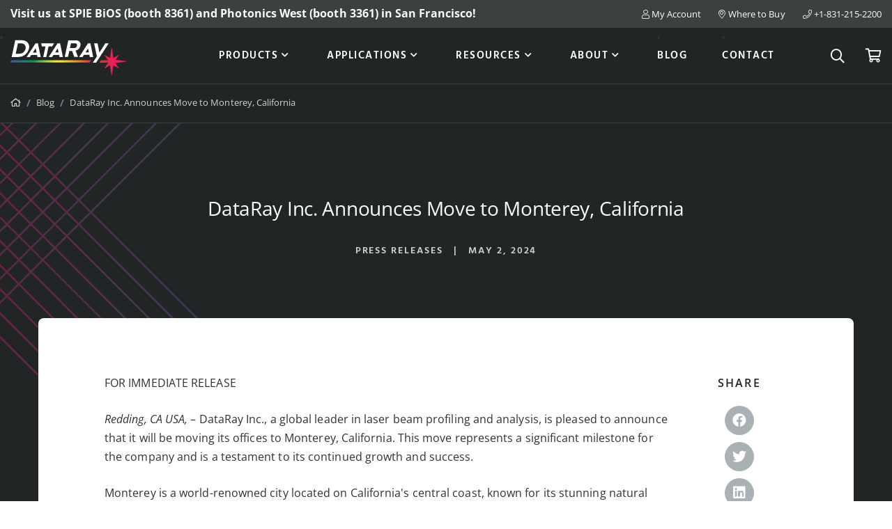

--- FILE ---
content_type: text/html; charset=utf-8
request_url: https://dataray.com/blog/dataray-inc-announces-move-to-monterey-california
body_size: 10929
content:
<!DOCTYPE html>
<html class="no-js" lang="en">
<head>
	<meta charset="utf-8">
	<meta http-equiv="X-UA-Compatible" content="IE=edge">
	<meta name="viewport" content="width=device-width, initial-scale=1, shrink-to-fit=no">
	<meta name="author" content="efelle creative">
	<meta name="theme-color" content="#e41162">

	<script type="1ce501f2f20a5156306a5190-text/javascript">
		document.documentElement.className = document.documentElement.className.replace('no-js', 'js');
	</script>

		<title>DataRay Inc. Announces Move to Monterey, California | DataRay Inc.</title>
<meta name="keywords" content="">
<meta name="generator" content="FusionCMS v5.22.36">

	
			  
  <!-- Twitter Card data -->
  <meta name="twitter:card" content="summary_large_image">
    <meta name="twitter:title" content="DataRay Inc. Announces Move to Monterey, California">
  <meta name="twitter:description" content="">
  
  <!-- Open Graph data -->
  <meta property="og:title" content="DataRay Inc. Announces Move to Monterey, California" />
  <meta property="og:type" content="website" />
  <meta property="og:url" content="https://dataray.com/blog/dataray-inc-announces-move-to-monterey-california" />
  <meta property="og:description" content="" />
    <meta property="og:site_name" content="DataRay Inc." />
       
	
	<script type="application/ld+json">
  {
    "@context": "https://schema.org",
    "@type": "Organization",
    "url": "https://dataray.com",
    "logo": "https://dataray.com/themes/dataray/assets/images/data-ray-logo.svg"
  }
</script>

	
	<!-- Global site tag (gtag.js) - Google Analytics -->
    <script async src="https://www.googletagmanager.com/gtag/js?id=G-1P61CYV0LD" type="1ce501f2f20a5156306a5190-text/javascript"></script>
    <script type="1ce501f2f20a5156306a5190-text/javascript">
        window.dataLayer = window.dataLayer || [];
        function gtag(){dataLayer.push(arguments);}
        gtag('js', new Date());

                    gtag('config', 'G-1P61CYV0LD', { 'anonymize_ip': false });
            </script>

	
	
	
	<style type="text/css">@font-face {font-family:Hind;font-style:normal;font-weight:600;src:url(/cf-fonts/s/hind/5.0.11/latin-ext/600/normal.woff2);unicode-range:U+0100-02AF,U+0304,U+0308,U+0329,U+1E00-1E9F,U+1EF2-1EFF,U+2020,U+20A0-20AB,U+20AD-20CF,U+2113,U+2C60-2C7F,U+A720-A7FF;font-display:swap;}@font-face {font-family:Hind;font-style:normal;font-weight:600;src:url(/cf-fonts/s/hind/5.0.11/latin/600/normal.woff2);unicode-range:U+0000-00FF,U+0131,U+0152-0153,U+02BB-02BC,U+02C6,U+02DA,U+02DC,U+0304,U+0308,U+0329,U+2000-206F,U+2074,U+20AC,U+2122,U+2191,U+2193,U+2212,U+2215,U+FEFF,U+FFFD;font-display:swap;}@font-face {font-family:Hind;font-style:normal;font-weight:600;src:url(/cf-fonts/s/hind/5.0.11/devanagari/600/normal.woff2);unicode-range:U+0900-097F,U+1CD0-1CF9,U+200C-200D,U+20A8,U+20B9,U+25CC,U+A830-A839,U+A8E0-A8FF;font-display:swap;}@font-face {font-family:Open Sans;font-style:normal;font-weight:400;src:url(/cf-fonts/v/open-sans/5.0.20/hebrew/wght/normal.woff2);unicode-range:U+0590-05FF,U+200C-2010,U+20AA,U+25CC,U+FB1D-FB4F;font-display:swap;}@font-face {font-family:Open Sans;font-style:normal;font-weight:400;src:url(/cf-fonts/v/open-sans/5.0.20/cyrillic/wght/normal.woff2);unicode-range:U+0301,U+0400-045F,U+0490-0491,U+04B0-04B1,U+2116;font-display:swap;}@font-face {font-family:Open Sans;font-style:normal;font-weight:400;src:url(/cf-fonts/v/open-sans/5.0.20/cyrillic-ext/wght/normal.woff2);unicode-range:U+0460-052F,U+1C80-1C88,U+20B4,U+2DE0-2DFF,U+A640-A69F,U+FE2E-FE2F;font-display:swap;}@font-face {font-family:Open Sans;font-style:normal;font-weight:400;src:url(/cf-fonts/v/open-sans/5.0.20/latin-ext/wght/normal.woff2);unicode-range:U+0100-02AF,U+0304,U+0308,U+0329,U+1E00-1E9F,U+1EF2-1EFF,U+2020,U+20A0-20AB,U+20AD-20CF,U+2113,U+2C60-2C7F,U+A720-A7FF;font-display:swap;}@font-face {font-family:Open Sans;font-style:normal;font-weight:400;src:url(/cf-fonts/v/open-sans/5.0.20/greek/wght/normal.woff2);unicode-range:U+0370-03FF;font-display:swap;}@font-face {font-family:Open Sans;font-style:normal;font-weight:400;src:url(/cf-fonts/v/open-sans/5.0.20/vietnamese/wght/normal.woff2);unicode-range:U+0102-0103,U+0110-0111,U+0128-0129,U+0168-0169,U+01A0-01A1,U+01AF-01B0,U+0300-0301,U+0303-0304,U+0308-0309,U+0323,U+0329,U+1EA0-1EF9,U+20AB;font-display:swap;}@font-face {font-family:Open Sans;font-style:normal;font-weight:400;src:url(/cf-fonts/v/open-sans/5.0.20/greek-ext/wght/normal.woff2);unicode-range:U+1F00-1FFF;font-display:swap;}@font-face {font-family:Open Sans;font-style:normal;font-weight:400;src:url(/cf-fonts/v/open-sans/5.0.20/latin/wght/normal.woff2);unicode-range:U+0000-00FF,U+0131,U+0152-0153,U+02BB-02BC,U+02C6,U+02DA,U+02DC,U+0304,U+0308,U+0329,U+2000-206F,U+2074,U+20AC,U+2122,U+2191,U+2193,U+2212,U+2215,U+FEFF,U+FFFD;font-display:swap;}@font-face {font-family:Open Sans;font-style:normal;font-weight:600;src:url(/cf-fonts/v/open-sans/5.0.20/latin-ext/wght/normal.woff2);unicode-range:U+0100-02AF,U+0304,U+0308,U+0329,U+1E00-1E9F,U+1EF2-1EFF,U+2020,U+20A0-20AB,U+20AD-20CF,U+2113,U+2C60-2C7F,U+A720-A7FF;font-display:swap;}@font-face {font-family:Open Sans;font-style:normal;font-weight:600;src:url(/cf-fonts/v/open-sans/5.0.20/latin/wght/normal.woff2);unicode-range:U+0000-00FF,U+0131,U+0152-0153,U+02BB-02BC,U+02C6,U+02DA,U+02DC,U+0304,U+0308,U+0329,U+2000-206F,U+2074,U+20AC,U+2122,U+2191,U+2193,U+2212,U+2215,U+FEFF,U+FFFD;font-display:swap;}@font-face {font-family:Open Sans;font-style:normal;font-weight:600;src:url(/cf-fonts/v/open-sans/5.0.20/vietnamese/wght/normal.woff2);unicode-range:U+0102-0103,U+0110-0111,U+0128-0129,U+0168-0169,U+01A0-01A1,U+01AF-01B0,U+0300-0301,U+0303-0304,U+0308-0309,U+0323,U+0329,U+1EA0-1EF9,U+20AB;font-display:swap;}@font-face {font-family:Open Sans;font-style:normal;font-weight:600;src:url(/cf-fonts/v/open-sans/5.0.20/greek-ext/wght/normal.woff2);unicode-range:U+1F00-1FFF;font-display:swap;}@font-face {font-family:Open Sans;font-style:normal;font-weight:600;src:url(/cf-fonts/v/open-sans/5.0.20/cyrillic-ext/wght/normal.woff2);unicode-range:U+0460-052F,U+1C80-1C88,U+20B4,U+2DE0-2DFF,U+A640-A69F,U+FE2E-FE2F;font-display:swap;}@font-face {font-family:Open Sans;font-style:normal;font-weight:600;src:url(/cf-fonts/v/open-sans/5.0.20/greek/wght/normal.woff2);unicode-range:U+0370-03FF;font-display:swap;}@font-face {font-family:Open Sans;font-style:normal;font-weight:600;src:url(/cf-fonts/v/open-sans/5.0.20/cyrillic/wght/normal.woff2);unicode-range:U+0301,U+0400-045F,U+0490-0491,U+04B0-04B1,U+2116;font-display:swap;}@font-face {font-family:Open Sans;font-style:normal;font-weight:600;src:url(/cf-fonts/v/open-sans/5.0.20/hebrew/wght/normal.woff2);unicode-range:U+0590-05FF,U+200C-2010,U+20AA,U+25CC,U+FB1D-FB4F;font-display:swap;}@font-face {font-family:Open Sans;font-style:normal;font-weight:700;src:url(/cf-fonts/v/open-sans/5.0.20/vietnamese/wght/normal.woff2);unicode-range:U+0102-0103,U+0110-0111,U+0128-0129,U+0168-0169,U+01A0-01A1,U+01AF-01B0,U+0300-0301,U+0303-0304,U+0308-0309,U+0323,U+0329,U+1EA0-1EF9,U+20AB;font-display:swap;}@font-face {font-family:Open Sans;font-style:normal;font-weight:700;src:url(/cf-fonts/v/open-sans/5.0.20/latin/wght/normal.woff2);unicode-range:U+0000-00FF,U+0131,U+0152-0153,U+02BB-02BC,U+02C6,U+02DA,U+02DC,U+0304,U+0308,U+0329,U+2000-206F,U+2074,U+20AC,U+2122,U+2191,U+2193,U+2212,U+2215,U+FEFF,U+FFFD;font-display:swap;}@font-face {font-family:Open Sans;font-style:normal;font-weight:700;src:url(/cf-fonts/v/open-sans/5.0.20/hebrew/wght/normal.woff2);unicode-range:U+0590-05FF,U+200C-2010,U+20AA,U+25CC,U+FB1D-FB4F;font-display:swap;}@font-face {font-family:Open Sans;font-style:normal;font-weight:700;src:url(/cf-fonts/v/open-sans/5.0.20/cyrillic-ext/wght/normal.woff2);unicode-range:U+0460-052F,U+1C80-1C88,U+20B4,U+2DE0-2DFF,U+A640-A69F,U+FE2E-FE2F;font-display:swap;}@font-face {font-family:Open Sans;font-style:normal;font-weight:700;src:url(/cf-fonts/v/open-sans/5.0.20/greek/wght/normal.woff2);unicode-range:U+0370-03FF;font-display:swap;}@font-face {font-family:Open Sans;font-style:normal;font-weight:700;src:url(/cf-fonts/v/open-sans/5.0.20/latin-ext/wght/normal.woff2);unicode-range:U+0100-02AF,U+0304,U+0308,U+0329,U+1E00-1E9F,U+1EF2-1EFF,U+2020,U+20A0-20AB,U+20AD-20CF,U+2113,U+2C60-2C7F,U+A720-A7FF;font-display:swap;}@font-face {font-family:Open Sans;font-style:normal;font-weight:700;src:url(/cf-fonts/v/open-sans/5.0.20/cyrillic/wght/normal.woff2);unicode-range:U+0301,U+0400-045F,U+0490-0491,U+04B0-04B1,U+2116;font-display:swap;}@font-face {font-family:Open Sans;font-style:normal;font-weight:700;src:url(/cf-fonts/v/open-sans/5.0.20/greek-ext/wght/normal.woff2);unicode-range:U+1F00-1FFF;font-display:swap;}@font-face {font-family:Open Sans;font-style:italic;font-weight:400;src:url(/cf-fonts/v/open-sans/5.0.20/cyrillic-ext/wght/italic.woff2);unicode-range:U+0460-052F,U+1C80-1C88,U+20B4,U+2DE0-2DFF,U+A640-A69F,U+FE2E-FE2F;font-display:swap;}@font-face {font-family:Open Sans;font-style:italic;font-weight:400;src:url(/cf-fonts/v/open-sans/5.0.20/latin-ext/wght/italic.woff2);unicode-range:U+0100-02AF,U+0304,U+0308,U+0329,U+1E00-1E9F,U+1EF2-1EFF,U+2020,U+20A0-20AB,U+20AD-20CF,U+2113,U+2C60-2C7F,U+A720-A7FF;font-display:swap;}@font-face {font-family:Open Sans;font-style:italic;font-weight:400;src:url(/cf-fonts/v/open-sans/5.0.20/greek-ext/wght/italic.woff2);unicode-range:U+1F00-1FFF;font-display:swap;}@font-face {font-family:Open Sans;font-style:italic;font-weight:400;src:url(/cf-fonts/v/open-sans/5.0.20/greek/wght/italic.woff2);unicode-range:U+0370-03FF;font-display:swap;}@font-face {font-family:Open Sans;font-style:italic;font-weight:400;src:url(/cf-fonts/v/open-sans/5.0.20/hebrew/wght/italic.woff2);unicode-range:U+0590-05FF,U+200C-2010,U+20AA,U+25CC,U+FB1D-FB4F;font-display:swap;}@font-face {font-family:Open Sans;font-style:italic;font-weight:400;src:url(/cf-fonts/v/open-sans/5.0.20/vietnamese/wght/italic.woff2);unicode-range:U+0102-0103,U+0110-0111,U+0128-0129,U+0168-0169,U+01A0-01A1,U+01AF-01B0,U+0300-0301,U+0303-0304,U+0308-0309,U+0323,U+0329,U+1EA0-1EF9,U+20AB;font-display:swap;}@font-face {font-family:Open Sans;font-style:italic;font-weight:400;src:url(/cf-fonts/v/open-sans/5.0.20/latin/wght/italic.woff2);unicode-range:U+0000-00FF,U+0131,U+0152-0153,U+02BB-02BC,U+02C6,U+02DA,U+02DC,U+0304,U+0308,U+0329,U+2000-206F,U+2074,U+20AC,U+2122,U+2191,U+2193,U+2212,U+2215,U+FEFF,U+FFFD;font-display:swap;}@font-face {font-family:Open Sans;font-style:italic;font-weight:400;src:url(/cf-fonts/v/open-sans/5.0.20/cyrillic/wght/italic.woff2);unicode-range:U+0301,U+0400-045F,U+0490-0491,U+04B0-04B1,U+2116;font-display:swap;}@font-face {font-family:Open Sans;font-style:italic;font-weight:600;src:url(/cf-fonts/v/open-sans/5.0.20/latin/wght/italic.woff2);unicode-range:U+0000-00FF,U+0131,U+0152-0153,U+02BB-02BC,U+02C6,U+02DA,U+02DC,U+0304,U+0308,U+0329,U+2000-206F,U+2074,U+20AC,U+2122,U+2191,U+2193,U+2212,U+2215,U+FEFF,U+FFFD;font-display:swap;}@font-face {font-family:Open Sans;font-style:italic;font-weight:600;src:url(/cf-fonts/v/open-sans/5.0.20/hebrew/wght/italic.woff2);unicode-range:U+0590-05FF,U+200C-2010,U+20AA,U+25CC,U+FB1D-FB4F;font-display:swap;}@font-face {font-family:Open Sans;font-style:italic;font-weight:600;src:url(/cf-fonts/v/open-sans/5.0.20/cyrillic-ext/wght/italic.woff2);unicode-range:U+0460-052F,U+1C80-1C88,U+20B4,U+2DE0-2DFF,U+A640-A69F,U+FE2E-FE2F;font-display:swap;}@font-face {font-family:Open Sans;font-style:italic;font-weight:600;src:url(/cf-fonts/v/open-sans/5.0.20/greek-ext/wght/italic.woff2);unicode-range:U+1F00-1FFF;font-display:swap;}@font-face {font-family:Open Sans;font-style:italic;font-weight:600;src:url(/cf-fonts/v/open-sans/5.0.20/vietnamese/wght/italic.woff2);unicode-range:U+0102-0103,U+0110-0111,U+0128-0129,U+0168-0169,U+01A0-01A1,U+01AF-01B0,U+0300-0301,U+0303-0304,U+0308-0309,U+0323,U+0329,U+1EA0-1EF9,U+20AB;font-display:swap;}@font-face {font-family:Open Sans;font-style:italic;font-weight:600;src:url(/cf-fonts/v/open-sans/5.0.20/latin-ext/wght/italic.woff2);unicode-range:U+0100-02AF,U+0304,U+0308,U+0329,U+1E00-1E9F,U+1EF2-1EFF,U+2020,U+20A0-20AB,U+20AD-20CF,U+2113,U+2C60-2C7F,U+A720-A7FF;font-display:swap;}@font-face {font-family:Open Sans;font-style:italic;font-weight:600;src:url(/cf-fonts/v/open-sans/5.0.20/greek/wght/italic.woff2);unicode-range:U+0370-03FF;font-display:swap;}@font-face {font-family:Open Sans;font-style:italic;font-weight:600;src:url(/cf-fonts/v/open-sans/5.0.20/cyrillic/wght/italic.woff2);unicode-range:U+0301,U+0400-045F,U+0490-0491,U+04B0-04B1,U+2116;font-display:swap;}@font-face {font-family:Open Sans;font-style:italic;font-weight:700;src:url(/cf-fonts/v/open-sans/5.0.20/vietnamese/wght/italic.woff2);unicode-range:U+0102-0103,U+0110-0111,U+0128-0129,U+0168-0169,U+01A0-01A1,U+01AF-01B0,U+0300-0301,U+0303-0304,U+0308-0309,U+0323,U+0329,U+1EA0-1EF9,U+20AB;font-display:swap;}@font-face {font-family:Open Sans;font-style:italic;font-weight:700;src:url(/cf-fonts/v/open-sans/5.0.20/hebrew/wght/italic.woff2);unicode-range:U+0590-05FF,U+200C-2010,U+20AA,U+25CC,U+FB1D-FB4F;font-display:swap;}@font-face {font-family:Open Sans;font-style:italic;font-weight:700;src:url(/cf-fonts/v/open-sans/5.0.20/greek/wght/italic.woff2);unicode-range:U+0370-03FF;font-display:swap;}@font-face {font-family:Open Sans;font-style:italic;font-weight:700;src:url(/cf-fonts/v/open-sans/5.0.20/greek-ext/wght/italic.woff2);unicode-range:U+1F00-1FFF;font-display:swap;}@font-face {font-family:Open Sans;font-style:italic;font-weight:700;src:url(/cf-fonts/v/open-sans/5.0.20/cyrillic/wght/italic.woff2);unicode-range:U+0301,U+0400-045F,U+0490-0491,U+04B0-04B1,U+2116;font-display:swap;}@font-face {font-family:Open Sans;font-style:italic;font-weight:700;src:url(/cf-fonts/v/open-sans/5.0.20/cyrillic-ext/wght/italic.woff2);unicode-range:U+0460-052F,U+1C80-1C88,U+20B4,U+2DE0-2DFF,U+A640-A69F,U+FE2E-FE2F;font-display:swap;}@font-face {font-family:Open Sans;font-style:italic;font-weight:700;src:url(/cf-fonts/v/open-sans/5.0.20/latin/wght/italic.woff2);unicode-range:U+0000-00FF,U+0131,U+0152-0153,U+02BB-02BC,U+02C6,U+02DA,U+02DC,U+0304,U+0308,U+0329,U+2000-206F,U+2074,U+20AC,U+2122,U+2191,U+2193,U+2212,U+2215,U+FEFF,U+FFFD;font-display:swap;}@font-face {font-family:Open Sans;font-style:italic;font-weight:700;src:url(/cf-fonts/v/open-sans/5.0.20/latin-ext/wght/italic.woff2);unicode-range:U+0100-02AF,U+0304,U+0308,U+0329,U+1E00-1E9F,U+1EF2-1EFF,U+2020,U+20A0-20AB,U+20AD-20CF,U+2113,U+2C60-2C7F,U+A720-A7FF;font-display:swap;}</style>

	<link rel="apple-touch-icon" sizes="180x180" href="https://dataray.com/themes/dataray/assets/favicons/apple-touch-icon.png">
	<link rel="icon" type="image/png" sizes="32x32" href="https://dataray.com/themes/dataray/assets/favicons/favicon-32x32.png">
	<link rel="icon" type="image/png" sizes="16x16" href="https://dataray.com/themes/dataray/assets/favicons/favicon-16x16.png">
	<link rel="stylesheet" type="text/css" href="https://dataray.com/themes/dataray/assets/vendor.css?id=9c878209f3e300f94a1c">
	<link rel="stylesheet" type="text/css" href="https://dataray.com/themes/dataray/assets/theme.css?id=cf24ffdd909a51ccea04">

	
	
	  <script type="application/ld+json">
    {
      "@context": "https://schema.org",
      "@type": "NewsArticle",
      "headline": "DataRay Inc. Announces Move to Monterey, California",
      "image": "",
      "datePublished": "2024-05-02 00:00:00",
      "dateModified": "2024-05-02 20:40:55"
    }
  </script>
  </head>
<body  id="post"  class="">
	<a class="skip-main" href="#main-content">Skip to main content</a>

	
	<div class="user-bar">
		    <a
                class="user-bar__item no-focus"
                href="/cp/matrix/blog/posts/entries/53/edit"
                title="Edit Page"
                target="_blank"
            >
	    <span class="sr-only">Edit Page</span>
	    <i class="fas fa-pencil" aria-hidden="true"></i>
	  </a>
	      <a class="user-bar__item no-focus" href="/style-guide" title="Style Guide">
  		<span class="sr-only">Style Guide</span>
  		<i class="fas fa-palette" aria-hidden="true"></i>
  	</a>
    <a class="user-bar__item no-focus" href="/cp" title="Control Panel">
    <span class="sr-only">Control Panel</span>
    <i class="fas fa-cog" aria-hidden="true"></i>
  </a>
	<span class="user-bar__item size-indicator" title="Viewport Size"></span>
</div>

	<div id="page">
		
		
					<header id="header">
	
	<div class="site-header d-print-none">

		<div class="site-header__top-nav bg-secondary text-white">
			<div class="container container--xl">
				<div class="row align-items-center">
											<div class="col-md d-none d-md-block">
															<div class="site-header__alert-banner wysiwyg text-white">
									<p><strong><span style="font-size: 16px;">Visit us at SPIE BiOS (booth 8361) and Photonics West (booth 3361) in San Francisco!</span></strong></p>
								</div>
													</div>
										<div class="col-md-auto">
						<ul class="list-unstyled d-flex align-items-center justify-content-end mb-0">
							<li class="d-none d-lg-block">
								<a href="https://store.dataray.com/account.php">
									<i class="fal fa-user" aria-hidden="true"></i> My Account
								</a>
							</li>
																								<li class="d-none d-lg-block">
										<a href="https://dataray.com/where-to-buy">
											<i class="fal fa-map-marker-alt" aria-hidden="true"></i> Where to Buy
										</a>
									</li>
																																							<li>
										<a href="tel:+1-831-215-2200">
											<i class="fal fa-phone" aria-hidden="true"></i> +1-831-215-2200
										</a>
									</li>
																					</ul>
					</div>
				</div>
			</div>
		</div>

		<div class="site-header__wrapper position-relative">
			<div class="container container--xl d-flex align-items-center justify-content-between">
								
				<div class="site-header__logo">
					<a class="d-block" href="/">
						<img src="https://dataray.com/themes/dataray/assets/images/data-ray-logo.svg" alt="DataRay Inc." width="166" height="51">
					</a>
				</div>
				
				<div class="d-flex align-items-center justify-content-end">
					
					<nav class="site-header__nav d-none d-lg-block">
																					<ul class="nav" id="nav-main" role="menu">
    <li class="nav__item nav-dropdown dropdown" role="none">
          <a id="nav-link-1" class="nav__link" href="https://store.dataray.com/products/" role="menuitem" aria-haspopup="true" aria-expanded="false">
        Products
      </a>
    
          <button class="nav__btn dropdown-toggle" id="nav-dropdown-btn-1" aria-label="Products Menu" data-toggle="dropdown" data-display="static" aria-haspopup="true" aria-expanded="false"></button>
      <div id="dropdown-menu-1" class="nav-dropdown__menu dropdown-menu" aria-labelledby="nav-link-1" role="presentation">
        <div class="py-50">
          <div class="container container--md">
            <div class="row justify-content-center">
                              <div class="col-md-3">
                                      <div class="nav-dropdown__menu__card">
                                              <a href="https://store.dataray.com/products/beam-profiling-cameras/" target="_self">
                          <div class="nav-dropdown__menu__card-image">
                            <img
    class="lazy"
    data-src="https://dataray.com/asset/638de9305e7de/menu-1.jpg"
    src="https://dataray.com/themes/dataray/assets/images/1x1.png"
    alt="menu-1"
          width="190"
              height="142"
    >
                          </div>
                                                      <span class="nav-dropdown__menu__card-title">Beam Profiling Cameras</span>
                                                  </a>
                                                                    <div class="wysiwyg">
                          <ul><li><a href="https://store.dataray.com/beam-profiling-cameras/wincamd/">WinCamD Series</a></li><li><a href="https://store.dataray.com/beam-profiling-cameras/bladecam/">BladeCam Series</a></li><li><a href="https://store.dataray.com/beam-profiling-cameras/tapercamd/">TaperCamD Series</a></li></ul>
                        </div>
                                          </div>
                                  </div>
                              <div class="col-md-3">
                                      <div class="nav-dropdown__menu__card">
                                              <a href="https://store.dataray.com/products/scanning-slit-beam-profilers/" target="_self">
                          <div class="nav-dropdown__menu__card-image">
                            <img
    class="lazy"
    data-src="https://dataray.com/asset/638de9325427e/menu-2.jpg"
    src="https://dataray.com/themes/dataray/assets/images/1x1.png"
    alt="menu-2"
          width="129"
              height="111"
    >
                          </div>
                                                      <span class="nav-dropdown__menu__card-title">Scanning Slit Beam Profilers</span>
                                                  </a>
                                                                    <div class="wysiwyg">
                          <ul><li><a href="https://store.dataray.com/scanning-slit-beam-profilers/beamr/">Beam’R Series</a></li><li><a href="https://store.dataray.com/scanning-slit-beam-profilers/beammap/">BeamMap Series</a></li></ul>
                        </div>
                                          </div>
                                  </div>
                              <div class="col-md-3">
                                      <div class="nav-dropdown__menu__card">
                                              <a href="https://store.dataray.com/products/specialized-beam-profiler-systems/" target="_self">
                          <div class="nav-dropdown__menu__card-image">
                            <img
    class="lazy"
    data-src="https://dataray.com/asset/638de934359d1/menu-3.jpg"
    src="https://dataray.com/themes/dataray/assets/images/1x1.png"
    alt="menu-3"
          width="174"
              height="92"
    >
                          </div>
                                                      <span class="nav-dropdown__menu__card-title">Specialized Beam Profiler Systems</span>
                                                  </a>
                                                                    <div class="wysiwyg">
                          <ul>
    <li><a href="https://store.dataray.com/all-products/specialized-beam-profiler-systems/industrial-laser-monitoring-system/">Industrial Laser Monitoring System</a> </li>
    <li><a href="https://store.dataray.com/all-products/specialized-beam-profiler-systems/line-laser-profiling-system/">Line Laser Profiling System</a></li>
    <li><a href="https://store.dataray.com/all-products/specialized-beam-profiler-systems/large-beam-profiling-system/">Large Beam Profiling System</a></li>
</ul>
                        </div>
                                          </div>
                                  </div>
                              <div class="col-md-3">
                                      <div class="nav-dropdown__menu__card">
                                              <a href="https://store.dataray.com/products/accessories/" target="_self">
                          <div class="nav-dropdown__menu__card-image">
                            <img
    class="lazy"
    data-src="https://dataray.com/asset/638de935b68a5/menu-4.jpg"
    src="https://dataray.com/themes/dataray/assets/images/1x1.png"
    alt="menu-4"
          width="213"
              height="110"
    >
                          </div>
                                                      <span class="nav-dropdown__menu__card-title">Accessories</span>
                                                  </a>
                                                                    <div class="wysiwyg">
                          <ul><li><a href="https://store.dataray.com/accessories/power-measurement/">Power Measurement</a></li><li><a href="https://store.dataray.com/accessories/beam-attenuation/">Beam Attenuation</a><br></li><li><a href="https://store.dataray.com/accessories/translation-stages/">Translation Stages</a></li><li><a href="https://store.dataray.com/accessories/optics/">Optics</a><br></li><li><a href="https://store.dataray.com/accessories/uv-ir-converters/">UV and IR Converters</a><br></li><li><a href="https://store.dataray.com/accessories/other-accessories/">Other Accessories</a></li></ul>
                        </div>
                                          </div>
                                  </div>
                              <div class="col-md-3">
                                      <div class="nav-dropdown__menu__card">
                                              <a href="https://store.dataray.com/products/wavefront-sensors/" target="_self">
                          <div class="nav-dropdown__menu__card-image">
                            <img
    class="lazy"
    data-src="https://dataray.com/asset/6926a22883ced/menu-5.jpg"
    src="https://dataray.com/themes/dataray/assets/images/1x1.png"
    alt="menu-5"
          width="190"
              height="142"
    >
                          </div>
                                                      <span class="nav-dropdown__menu__card-title">Wavefront Sensors</span>
                                                  </a>
                                                                    <div class="wysiwyg">
                          <ul><li><a href="https://store.dataray.com/products/wavefront-sensors/wavecamd/">WaveCamD Series</a></li></ul>
                        </div>
                                          </div>
                                  </div>
                          </div>
          </div>
        </div>
                  <div class="bg-light text-center py-25">
            <div class="container container--md">
              <a class="btn btn-link" href="https://store.dataray.com/products/" target="_self">
                All Products
              </a>
            </div>
          </div>
              </div>
      </li>
    <li class="nav__item nav-dropdown dropdown" role="none">
          <a id="nav-link-2" class="nav__link" href="https://dataray.com/applications/" role="menuitem" aria-haspopup="true" aria-expanded="false">
        Applications
      </a>
    
          <button class="nav__btn dropdown-toggle" id="nav-dropdown-btn-2" aria-label="Applications Menu" data-toggle="dropdown" data-display="static" aria-haspopup="true" aria-expanded="false"></button>
      <div id="dropdown-menu-2" class="nav-dropdown__menu dropdown-menu" aria-labelledby="nav-link-2" role="presentation">
        <div class="py-50">
          <div class="container container--md">
            <div class="row justify-content-center">
                              <div class="col-md-3">
                                      <div class="wysiwyg nav-dropdown__menu__list nav-dropdown__menu__list--alt">
                                              <span class="text-display--xxs d-inline-block border-0 p-0 mb-10">
                          Industry
                        </span>
                                                                    <ul><li><a href="https://dataray.com/applications/additive-manufacturing">Additive Manufacturing</a></li><li><a href="https://dataray.com/applications/automotive">Automotive</a></li><li><a href="https://dataray.com/applications/defense">Defense</a></li><li><a href="https://dataray.com/applications/electronics-and-semiconductors">Electronics & Semiconductors</a></li><li><a href="https://dataray.com/applications/materials-processing">Materials Processing</a></li><li><a href="https://dataray.com/applications/medical-and-life-science">Medical & Life Science</a></li><li><a href="https://dataray.com/applications/metrology-process-and-quality-control">Metrology, Process & Quality Control</a></li><li><a href="https://dataray.com/applications/research">Research</a></li><li><a href="https://dataray.com/applications/telecommunications">Telecommunications</a></li></ul>
                                          </div>
                                  </div>
                              <div class="col-md-3">
                                      <div class="wysiwyg nav-dropdown__menu__list nav-dropdown__menu__list--alt">
                                              <span class="text-display--xxs d-inline-block border-0 p-0 mb-10">
                          Measurement
                        </span>
                                                                    <ul><li><a href="https://dataray.com/applications/divergence-measurement">Divergence</a></li><li><a href="https://dataray.com/applications/focus-measurement">Focus</a></li><li><a href="https://dataray.com/applications/m2-measurement-and-analysis">M²</a></li><li><a href="https://dataray.com/applications/pointing-measurement">Pointing</a></li></ul>
                                          </div>
                                  </div>
                              <div class="col-md-3">
                                      <div class="wysiwyg nav-dropdown__menu__list nav-dropdown__menu__list--alt">
                                              <span class="text-display--xxs d-inline-block border-0 p-0 mb-10">
                          Wavelength
                        </span>
                                                                    <ul><li><a href="https://dataray.com/applications/uv-and-x-ray-beam-profiling">UV & X-ray</a></li><li><a href="https://dataray.com/applications/visible-laser-beam-profiling">Visible</a></li><li><a href="https://dataray.com/applications/nir-swir-and-telecom-beam-profiling">NIR & SWIR</a></li><li><a href="https://dataray.com/applications/mwir-and-fir-beam-profiling">MWIR & FIR</a></li></ul>
                                          </div>
                                  </div>
                              <div class="col-md-3">
                                      <div class="wysiwyg nav-dropdown__menu__list nav-dropdown__menu__list--alt">
                                              <span class="text-display--xxs d-inline-block border-0 p-0 mb-10">
                          Profiling &amp; Analysis
                        </span>
                                                                    <ul><li><a href="https://dataray.com/applications/industrial-laser-analysis">Industrial</a></li><li><a href="https://dataray.com/applications/large-beam-profiling-and-analysis">Large Beam</a></li><li><a href="https://dataray.com/applications/line-laser-profiling-and-analysis">Line Laser</a></li><li><a href="https://dataray.com/applications/real-time-xyz-profiling">Real-time XYZΘΦ</a></li><li><a href="https://dataray.com/applications/xy-beam-profiling-and-2d-imaging">XY & 2D</a></li></ul>
                                          </div>
                                  </div>
                          </div>
          </div>
        </div>
                  <div class="bg-light text-center py-25">
            <div class="container container--md">
              <a class="btn btn-link" href="https://dataray.com/applications/" target="_self">
                All Applications
              </a>
            </div>
          </div>
              </div>
      </li>
    <li class="nav__item nav-dropdown dropdown" role="none">
          <a id="nav-link-3" class="nav__link" href="https://dataray.com/resources" role="menuitem" aria-haspopup="true" aria-expanded="false">
        Resources
      </a>
    
          <button class="nav__btn dropdown-toggle" id="nav-dropdown-btn-3" aria-label="Resources Menu" data-toggle="dropdown" data-display="static" aria-haspopup="true" aria-expanded="false"></button>
      <div id="dropdown-menu-3" class="nav-dropdown__menu dropdown-menu" aria-labelledby="nav-link-3" role="presentation">
        <div class="py-50">
          <div class="container container--md">
            <div class="row justify-content-center">
                              <div class="col-md-3">
                                      <div class="wysiwyg nav-dropdown__menu__list nav-dropdown__menu__list--alt">
                                              <span class="text-display--xxs d-inline-block border-0 p-0 mb-10">
                          Software
                        </span>
                                                                    <ul><li><a href="https://dataray.com/resources/beam-profiling-software">Beam Profiling Software</a></li><li><a href="https://dataray.com/resources/laserlink">LaserLink</a></li><li><a href="https://dataray.com/resources/installation">Installation</a></li><li><a href="https://dataray.com/resources/interfacing">Interfacing</a></li><li><a href="https://dataray.com/resources/compatibility">Compatibility</a></li><li><a href="https://dataray.com/resources/firmware">Firmware</a></li></ul>
                                          </div>
                                  </div>
                              <div class="col-md-3">
                                      <div class="wysiwyg nav-dropdown__menu__list nav-dropdown__menu__list--alt">
                                              <span class="text-display--xxs d-inline-block border-0 p-0 mb-10">
                          Technical
                        </span>
                                                                    <ul><li><a href="https://dataray.com/resources/documentation">Documentation</a></li><li><a href="https://dataray.com/resources/technical-support">Technical Support</a></li><li><a href="https://dataray.com/resources/calibration">Calibration</a></li><li><a href="https://dataray.com/resources/faq">FAQs</a></li></ul>
                                          </div>
                                  </div>
                              <div class="col-md-3">
                                      <div class="wysiwyg nav-dropdown__menu__list nav-dropdown__menu__list--alt">
                                              <span class="text-display--xxs d-inline-block border-0 p-0 mb-10">
                          Product Information
                        </span>
                                                                    <ul><li><a href="https://dataray.com/resources/product-registration">Register a Product</a></li><li><a href="https://dataray.com/resources/rma">RMA</a></li><li><a href="https://dataray.com/resources/oem-products">OEM Products</a></li><li><a href="https://dataray.com/resources/legacy-products">Legacy Products</a></li></ul>
                                          </div>
                                  </div>
                          </div>
          </div>
        </div>
                  <div class="bg-light text-center py-25">
            <div class="container container--md">
              <a class="btn btn-link" href="https://dataray.com/resources" target="_self">
                All Resources
              </a>
            </div>
          </div>
              </div>
      </li>
    <li class="nav__item nav-dropdown dropdown" role="none">
          <a id="nav-link-4" class="nav__link" href="https://dataray.com/about" role="menuitem" aria-haspopup="true" aria-expanded="false">
        About
      </a>
    
          <button class="nav__btn dropdown-toggle" id="nav-dropdown-btn-4" aria-label="About Menu" data-toggle="dropdown" data-display="static" aria-haspopup="true" aria-expanded="false"></button>
      <div id="dropdown-menu-4" class="nav-dropdown__menu dropdown-menu" aria-labelledby="nav-link-4" role="presentation">
        <div class="py-50">
          <div class="container container--md">
            <div class="row justify-content-center">
                              <div class="col-md-4">
                                      <div class="wysiwyg nav-dropdown__menu__list">
                      <ul><li><a href="https://dataray.com/about">Our Company</a></li><li><a href="https://dataray.com/our-team/">Our Team</a></li><li><a href="https://dataray.com/careers">Careers</a></li><li><a href="https://dataray.com/certifications-and-compliance-initiatives">Certifications and Compliance Initiatives</a></li><li><a href="https://dataray.com/blog/category/press-releases">Press Releases</a></li></ul>
                    </div>
                                  </div>
                          </div>
          </div>
        </div>
              </div>
      </li>
    <li class="nav__item" role="none">
          <a id="nav-link-6" class="nav__link" href="https://dataray.com/blog/" role="menuitem" >
        Blog
      </a>
    
      </li>
    <li class="nav__item" role="none">
          <a id="nav-link-5" class="nav__link" href="https://dataray.com/contact-us" role="menuitem" >
        Contact
      </a>
    
      </li>
  </ul>
																		</nav>

					<ul class="site-header__icon-nav list-unstyled d-flex align-items-center justify-content-end ml-40 ml-xl-80 mb-0">
						<li>
							<button class="search-trigger" type="button">
								<span class="sr-only">Search</span>
								<i class="far fa-search" aria-hidden="true"></i>
							</button>
						</li>
						<li>
							<a href="https://store.dataray.com/cart.php" title="Cart">
								<span class="sr-only">Cart</span>
								<div class="position-relative d-inline-block">
									<i class="far fa-shopping-cart" aria-hidden="true"></i>
									<router-view name="cart-quantity"></router-view>
								</div>
							</a>
						</li>
					</ul>

					
					<div class="panel-overlay d-lg-none">
  <button  id="nav-mobile-overlay-btn" class="panel-overlay__btn" type="button" aria-label="Toggle mobile menu" data-toggle="modal" data-target="#nav-mobile-overlay">
    <span class="hamburger-btn">
							<span>
								<span class="sr-only">Toggle menu panel</span>
							</span>
						</span>
  </button>
</div>

				</div>
			</div>
		</div>

		
		<div class="site-header__search">
			<div class="container">
				<div class="row justify-content-center">
					<div class="col-md col-lg-8 col-xl-6">
						<h2 class="site-header__search__title">Search products by name or application:</h2>
					</div>
				</div>
				<div class="row justify-content-center align-items-center">
					<div class="col-md col-lg-8 col-xl-6 offset-lg-1">
						<form class="search-box" id="header-search" method="GET" action="https://store.dataray.com/search.php" accept-charset="UTF-8" role="search">
	
	
	
	<input type="hidden" name="within" value="all">

	<div class="input-group">
    	<label class="sr-only" for="header-search-input">Search</label>

	  	<input class="search-box__input form-control" type="text" id="header-search-input" name="search_query_adv" placeholder="Enter keywords" autocomplete="off" required>
		<div class="input-group-append">
			<button class="search-box__btn" id="header-search-btn" type="submit">
				<span>Search</span>
				<span class="far fa-arrow-right" aria-hidden="true"></span>
			</button>
		</div>
	</div>
</form>
					</div>
					<div class="col-md-1 d-none d-md-block">
						<button class="site-header__search__close" type="button">
							<img src="https://dataray.com/themes/dataray/assets/images/close.svg" alt="Close Search" width="26" height="26">
						</button>
					</div>
				</div>
			</div>
		</div>

	</div>
</header>
		
		<main id="main-content">
			
			
			
			  <article class="blog-post-banner bg-dark position-relative">
    <nav class="breadcrumb-wrapper border-bottom bg-dark position-absolute top left z-index-1 w-100" aria-label="breadcrumbs">
  <span id="breadcrumb-label" class="sr-only">Breadcrumbs</span>
  <div class="container container--xl">
    <ol class="breadcrumb list-unstyled mb-0">
      <li class="breadcrumb-item">
        <a href="/" title="Home">
          <span class="sr-only">Home</span>
          <i class="far fa-home" aria-hidden="true"></i>
        </a>
      </li>

      
              <li class="breadcrumb-item">
                      
                          <a href="https://dataray.com/blog">Blog</a>
                              </li>
              <li class="breadcrumb-item d-none d-sm-inline-block">
                                    DataRay Inc. Announces Move to Monterey, California
                              </li>
          </ol>
  </div>
</nav>
    <header class="blog-post-banner__heading text-white text-center">
      <div class="blog-post-banner__heading__wrapper pt-120 pt-md-140 pb-45 pb-md-65">
        <div class="container">
          <div class="row justify-content-center">
            <div class="col-md-10 col-lg-8">
              <h1 class="h3 text-reset mb-30">DataRay Inc. Announces Move to Monterey, California</h1>
              <p class="nav-footer__link nav-footer__link--main text-gray mb-0">
                                  <a href="https://dataray.com/blog/category/press-releases">
                                                            Press Releases
                  </a>
                  <span class="mx-10">|</span>
                                May 2, 2024
              </p>
            </div>
          </div>
        </div>
      </div>
    </header>
    <div class="blog-post-banner__heading__spacer" aria-hidden="true"></div>
    <div class="position-relative z-index-1">
              <div class="container">
          <div class="rounded overflow-hidden">
                          <div class="bg-white p-30 p-sm-60 p-lg-80 px-xl-95">
                <div class="row sidebar-main">
                  <div class="col-md">
                                          <div class="wysiwyg mb-25">
  <p>FOR IMMEDIATE RELEASE <br></p>
<p><em>Redding, CA USA,</em>&nbsp;– DataRay Inc., a global leader in laser beam profiling and analysis, is pleased to announce that it will be moving its offices to Monterey, California. This move represents a significant milestone for the company and is a testament to its continued growth and success. </p>
<p>Monterey is a world-renowned&nbsp;city located on California's central coast, known for its stunning natural beauty, rich history, and vibrant culture. The city offers a high quality of life, with access to world-class amenities, top-rated schools, and a thriving business community. Additionally, Monterey&nbsp;benefits from proximity to Silicon Valley, the global center for technology and innovation. This presence will provide DataRay Inc. with new opportunities for business development and growth. </p>
<p>"We are excited to be moving our offices to Monterey," said Kevin Garvey, DataRay’s COO. "It&nbsp;is&nbsp;the ideal place for our company to continue to grow." </p>
<p>The move to Monterey is a positive step for DataRay Inc., and represents an exciting new chapter in the company's history. The company is confident that this move will help it to continue to grow and succeed, and it looks forward to a bright future in its new home. </p>
<p>About DataRay Inc. </p>
<p>Founded in 1988, DataRay Inc. is a global&nbsp;leader in laser beam profiling and analysis, delivering high-quality, affordable, and reliable instrumentation to the photonics industry for over 35 years. Product lines include beam profiling cameras (190 nm to 16 μm, model-dependent), and scanning slit beam profilers (190 nm to 2.5 μm, model-dependent). For more information, visit dataray.com or email <a href="/cdn-cgi/l/email-protection" class="__cf_email__" data-cfemail="2350424f4650634742574251425a0d404c4e">[email&#160;protected]</a>.<br></p>
<p>Contact: </p>
<p>+1-530-395-2500<br><a href="/cdn-cgi/l/email-protection" class="__cf_email__" data-cfemail="592a38353c2a193d382d382b3820773a3634">[email&#160;protected]</a><br>www.dataray.com</p>
</div>
                                      </div>
                  <div class="col-md-2 sidebar">
                    <div class="social-share">
  <h2 class="social-share__title">Share</h2>
  <ul class="social-share__list list-unstyled d-flex">
    <li class="social-share__item">
      <a class="social-share__link addthis_button_facebook" href="https://facebook.com/sharer/sharer.php?u=https%3A%2F%2Fdataray.com%2Fblog%2Fdataray-inc-announces-move-to-monterey-california" title="Facebook" target="_blank" rel="noopener">
        <span class="sr-only">Facebook</span>
        <span class="fab fa-facebook fa-fw" aria-hidden="true"></span>
      </a>
    </li>
    <li class="social-share__item">
      <a class="social-share__link addthis_button_twitter" href="https://twitter.com/intent/tweet/?text=DataRay+Inc.+Announces+Move+to+Monterey%2C+California+%7C+DataRay+Inc.&amp;url=https%3A%2F%2Fdataray.com%2Fblog%2Fdataray-inc-announces-move-to-monterey-california" target="_blank" rel="noopener" title="Twitter">
        <span class="sr-only">Twitter</span>
        <span class="fab fa-twitter fa-fw" aria-hidden="true"></span>
      </a>
    </li>
    
    <li class="social-share__item">
      <a class="social-share__link addthis_button_linkedin" href="https://www.linkedin.com/shareArticle?mini=true&amp;url=https%3A%2F%2Fdataray.com%2Fblog%2Fdataray-inc-announces-move-to-monterey-california&amp;title=DataRay+Inc.+Announces+Move+to+Monterey%2C+California+%7C+DataRay+Inc.&amp;summary=DataRay+Inc.+Announces+Move+to+Monterey%2C+California+%7C+DataRay+Inc.&amp;source=https%3A%2F%2Fdataray.com%2Fblog%2Fdataray-inc-announces-move-to-monterey-california" target="_blank" rel="noopener" title="LinkedIn">
        <span class="sr-only">LinkedIn</span>
        <span class="fab fa-linkedin fa-fw" aria-hidden="true"></span>
      </a>
    </li>
    <li class="social-share__item">
      <a class="social-share__link" href="/cdn-cgi/l/email-protection#[base64]" title="Email" target="_blank">
        <span class="sr-only">Email</span>
        <span class="fa fa-envelope fa-fw" aria-hidden="true"></span>
      </a>
    </li>
    
    
  </ul>
</div>


                  </div>
                </div>
              </div>
                                  </div>
        </div>
            
              <div class="bg-dark pb-60 pb-md-80 pb-lg-100 pt-60 pt-md-80 pt-lg-110">
          <div class="container">
            <div class="row justify-content-center">
              <div class="col-xl-10">
                <h2 class="text-white text-center mb-30 mb-md-45">Related News</h2>
                                  <div class="card-post title-link-parent card-post--no-image mb-50 mb-md-45">
  <div class="row align-items-center">
        <div class="col-sm position-static">
      <div class="row no-gutters">
        <div class="col-lg position-static text-center text-sm-left">
          <h3 class="card-post__title">
            <a class="title-link text-reset" href="https://dataray.com/blog/dataray-inc-announces-wavecamd-cmos-shack-hartmann-wavefront-sensor" aria-label="Read more about DataRay Inc. Announces WaveCamD CMOS Shack-Hartmann Wavefront Sensor">
              DataRay Inc. Announces WaveCamD CMOS Shack-Hartmann Wavefront Sensor
            </a>
          </h3>
          <p class="card-post__details d-flex justify-content-center justify-content-sm-start align-items-center flex-wrap mb-10">
                          <a class="position-relative z-index-2" href="https://dataray.com/blog/category/press-releases">
                                                Press Releases
              </a>

              <span class="mx-10">|</span>
                                      <span>December 17, 2025</span>
                      </p>
                      <p class="card-post__content mb-10">DataRay Inc., a worldwide leader in laser beam profiling and analysis, is pleased to announce the availability of its first wavefront sensor, the WaveCamD.</p>
                  </div>
        <div class="col-lg-3 text-center text-sm-left text-lg-center">
          <span class="btn btn-primary" aria-hidden="true">Read More</span>
        </div>
      </div>
    </div>
  </div>
</div>
                                <p class="text-center mb-0">
                  <a class="btn btn-primary" href="/blog">
                    <i class="far fa-arrow-left" aria-hidden="true"></i> View All Posts
                  </a>
                </p>
              </div>
            </div>
          </div>
        </div>
          </div>
  </article>

					</main>

		<footer id="footer">
	
				
	
	<div class="page-footer d-print-none">
					<div class="bg-secondary pt-80 pt-lg-90 pb-65 pb-lg-80">
				<div class="container">
											<div class="row align-items-center">
																								<div class="col-lg order-1 order-lg-0 mb-50 mb-lg-0">
										<ul id="nav-footer-main" class="nav-footer list-unstyled row ml-0 mt-0 mb-0 mb-md-10 mr-0 mr-lg-10 mr-xl-70" role="menu">
      <li class="nav-footer__item nav-footer__item--main col-md" role="presentation">
      <div class="d-flex align-items-center justify-content-between mb-15 mt-15 mt-md-0">
                  <span id="nav-footer-link-1" class="nav-footer__link nav-footer__link--main" role="menuitem">
            Products
          </span>
                <button class="nav-footer__btn" type="button" data-toggle="collapse" data-target="#nav-footer-menu-main-1" aria-expanded="false" aria-controls="nav-footer-menu-main-1">
          <span class="sr-only">Menu</span>
          <i class="far fa-chevron-down" aria-hidden="true"></i>
        </button>
      </div>

            <ul id="nav-footer-menu-main-1" class="nav-footer list-unstyled collapse" role="menu">
                <li class="nav-footer__item" role="presentation">
                      <a id="nav-footer-link-2" class="nav-footer__link" href="https://store.dataray.com/categories" target="_parent" role="menuitem">
              By Category
            </a>
                  </li>
                <li class="nav-footer__item" role="presentation">
                      <a id="nav-footer-link-3" class="nav-footer__link" href="https://dataray.com/applications/" target="_parent" role="menuitem">
              By Application
            </a>
                  </li>
                <li class="nav-footer__item" role="presentation">
                      <a id="nav-footer-link-4" class="nav-footer__link" href="https://store.dataray.com/products/" target="_parent" role="menuitem">
              View All Products
            </a>
                  </li>
                <li class="nav-footer__item mb-25 mb-md-0" role="presentation">
                      <a id="nav-footer-link-5" class="nav-footer__link" href="https://dataray.com/where-to-buy" target="_parent" role="menuitem">
              Where to Buy
            </a>
                  </li>
              </ul>
          </li>
      <li class="nav-footer__item nav-footer__item--main col-md" role="presentation">
      <div class="d-flex align-items-center justify-content-between mb-15 mt-15 mt-md-0">
                  <span id="nav-footer-link-6" class="nav-footer__link nav-footer__link--main" role="menuitem">
            Support
          </span>
                <button class="nav-footer__btn" type="button" data-toggle="collapse" data-target="#nav-footer-menu-main-2" aria-expanded="false" aria-controls="nav-footer-menu-main-2">
          <span class="sr-only">Menu</span>
          <i class="far fa-chevron-down" aria-hidden="true"></i>
        </button>
      </div>

            <ul id="nav-footer-menu-main-2" class="nav-footer list-unstyled collapse" role="menu">
                <li class="nav-footer__item" role="presentation">
                      <a id="nav-footer-link-7" class="nav-footer__link" href="https://dataray.com/resources/downloads" target="_parent" role="menuitem">
              Software
            </a>
                  </li>
                <li class="nav-footer__item" role="presentation">
                      <a id="nav-footer-link-8" class="nav-footer__link" href="https://dataray.com/resources/documentation" target="_parent" role="menuitem">
              Documentation
            </a>
                  </li>
                <li class="nav-footer__item" role="presentation">
                      <a id="nav-footer-link-9" class="nav-footer__link" href="https://dataray.com/resources/technical-support" target="_parent" role="menuitem">
              Technical Support
            </a>
                  </li>
                <li class="nav-footer__item mb-25 mb-md-0" role="presentation">
                      <a id="nav-footer-link-10" class="nav-footer__link" href="https://dataray.com/resources/rma" target="_parent" role="menuitem">
              RMA
            </a>
                  </li>
              </ul>
          </li>
      <li class="nav-footer__item nav-footer__item--main col-md" role="presentation">
      <div class="d-flex align-items-center justify-content-between mb-15 mt-15 mt-md-0">
                  <span id="nav-footer-link-11" class="nav-footer__link nav-footer__link--main" role="menuitem">
            Quick Links
          </span>
                <button class="nav-footer__btn" type="button" data-toggle="collapse" data-target="#nav-footer-menu-main-3" aria-expanded="false" aria-controls="nav-footer-menu-main-3">
          <span class="sr-only">Menu</span>
          <i class="far fa-chevron-down" aria-hidden="true"></i>
        </button>
      </div>

            <ul id="nav-footer-menu-main-3" class="nav-footer list-unstyled collapse" role="menu">
                <li class="nav-footer__item" role="presentation">
                      <a id="nav-footer-link-12" class="nav-footer__link" href="https://dataray.com/resources/product-registration" target="_parent" role="menuitem">
              Product Registration
            </a>
                  </li>
                <li class="nav-footer__item" role="presentation">
                      <a id="nav-footer-link-13" class="nav-footer__link" href="https://dataray.com/resources/faq" target="_parent" role="menuitem">
              FAQs
            </a>
                  </li>
                <li class="nav-footer__item" role="presentation">
                      <a id="nav-footer-link-14" class="nav-footer__link" href="https://dataray.com/certifications-and-compliance-initiatives" target="_parent" role="menuitem">
              Certification &amp; Compliance Initiatives
            </a>
                  </li>
                <li class="nav-footer__item mb-25 mb-md-0" role="presentation">
                      <a id="nav-footer-link-15" class="nav-footer__link" href="https://dataray.com/warranty" target="_parent" role="menuitem">
              Warranty
            </a>
                  </li>
              </ul>
          </li>
  </ul>
									</div>
																																							<div class="col-lg-4 order-0 order-lg-1 mb-50 mb-lg-0">
										<div class="wysiwyg bg-dark text-white text-center rounded px-30 px-xl-60 pt-45 pt-xl-50 pb-50 pb-xl-60">
											<h2 class="h5 mb-20">We’re here to help</h2><p>Have a product question, or need technical support?</p><p><a class="btn btn-primary" href="/contact-us">Contact Us</a></p>
										</div>
									</div>
																					</div>
																							<ul class="social-list list-unstyled d-flex justify-content-center justify-content-lg-start mb-0">
          <li class="social-list__item">
        <a class="social-list__link" href="https://www.facebook.com/datarayinc/" target="_blank" rel="noopener noreferrer">
          <span class="sr-only">Facebook</span>
          <span class="fab fa-facebook-f fa-fw" aria-hidden="true"></span>
        </a>
      </li>
                      <li class="social-list__item">
        <a class="social-list__link" href="https://www.youtube.com/@dataray-inc" target="_blank" rel="noopener noreferrer">
          <span class="sr-only">YouTube</span>
          <span class="fab fa-youtube fa-fw" aria-hidden="true"></span>
        </a>
      </li>
              <li class="social-list__item">
        <a class="social-list__link" href="https://www.linkedin.com/company/dataray-inc-" target="_blank" rel="noopener noreferrer">
          <span class="sr-only">LinkedIn</span>
          <span class="fab fa-linkedin-in fa-fw" aria-hidden="true"></span>
        </a>
      </li>
          </ul>
															</div>
			</div>
		
					<div class="bg-dark text-white pt-20 pb-30">
				<div class="container">
					<div class="row justify-content-center justify-content-lg-between">
																					<div class="col-lg-5 col-xl-6">
									<ul class="page-footer__site-menu list-unstyled mb-10 mb-lg-0 d-flex align-items-center justify-content-center justify-content-lg-start">
      <li>
      <a class="" href="https://dataray.com/terms-and-conditions-of-sale" target="_parent">Terms &amp; Conditions</a>

          </li>
      <li>
      <a class="" href="https://dataray.com/warranty" target="_parent">Warranty</a>

          </li>
      <li>
      <a class="" href="https://dataray.com/privacy-policy" target="_parent">Privacy Policy</a>

          </li>
      <li>
      <a class="" href="https://dataray.com/sitemap" target="_parent">Sitemap</a>

          </li>
  </ul>
								</div>
																																		<div class="col-lg-7 col-xl-6">
									<div class="page-footer__copyright wysiwyg text-center text-lg-right">
										<p>Copyright © 2026 DataRay Inc. | <a href="http://seattlewebdesign.com" title="Seattle Web Design">eCommerce Web Design</a> by efelle creative</p>
									</div>
								</div>
																		</div>
				</div>
			</div>
			</div>
</footer>

		<div id="panels">
			  <div class="panel-overlay__modal modal fade" id="nav-mobile-overlay" tabindex="-1" role="dialog" aria-labelledby="nav-mobile-overlay-btn" aria-hidden="true">
    <div class="panel-overlay__dialog modal-dialog m-0" role="document">
      <div class="panel-overlay__content panel-overlay__content--right modal-content">
        <button type="button" class="panel-overlay__close" data-dismiss="modal" aria-label="Close">
          <span class="fal fa-times" aria-hidden="true"></span>
        </button>
        <div class="d-flex flex-column justify-content-between h-100">
							
																								<ul id="nav-collapse-mobile" class="nav-collapse list-unstyled show" role="menu">
      <li class="nav-collapse__item  nav-collapse__item--parent" role="none">
              <div class="d-flex align-items-stretch justify-content-between">
                      <a class="nav-collapse__link" href="https://store.dataray.com/products/" target="_self" role="menuitem">Products</a>
          
          <button class="nav-collapse__btn collapsed"  data-toggle="collapse" data-target="#nav-collapse-mobile-1" aria-expanded="false" aria-controls="nav-collapse-mobile-1">
            <span class="sr-only">Products Menu</span>
            <span class="nav-collapse__icon far fa-chevron-down" aria-hidden="true"></span>
          </button>
        </div>
      
              <div id="nav-collapse-mobile-1" class="nav-collapse__children collapse">
          <div class="pb-10">
                                                            <a class="nav-collapse__children__title" href="https://store.dataray.com/products/beam-profiling-cameras/" target="_self">
                    Beam Profiling Cameras
                  </a>
                                                            <div class="wysiwyg mb-10">
                  <ul><li><a href="https://store.dataray.com/beam-profiling-cameras/wincamd/">WinCamD Series</a></li><li><a href="https://store.dataray.com/beam-profiling-cameras/bladecam/">BladeCam Series</a></li><li><a href="https://store.dataray.com/beam-profiling-cameras/tapercamd/">TaperCamD Series</a></li></ul>
                </div>
                                                                          <a class="nav-collapse__children__title" href="https://store.dataray.com/products/scanning-slit-beam-profilers/" target="_self">
                    Scanning Slit Beam Profilers
                  </a>
                                                            <div class="wysiwyg mb-10">
                  <ul><li><a href="https://store.dataray.com/scanning-slit-beam-profilers/beamr/">Beam’R Series</a></li><li><a href="https://store.dataray.com/scanning-slit-beam-profilers/beammap/">BeamMap Series</a></li></ul>
                </div>
                                                                          <a class="nav-collapse__children__title" href="https://store.dataray.com/products/specialized-beam-profiler-systems/" target="_self">
                    Specialized Beam Profiler Systems
                  </a>
                                                            <div class="wysiwyg mb-10">
                  <ul>
    <li><a href="https://store.dataray.com/all-products/specialized-beam-profiler-systems/industrial-laser-monitoring-system/">Industrial Laser Monitoring System</a> </li>
    <li><a href="https://store.dataray.com/all-products/specialized-beam-profiler-systems/line-laser-profiling-system/">Line Laser Profiling System</a></li>
    <li><a href="https://store.dataray.com/all-products/specialized-beam-profiler-systems/large-beam-profiling-system/">Large Beam Profiling System</a></li>
</ul>
                </div>
                                                                          <a class="nav-collapse__children__title" href="https://store.dataray.com/products/accessories/" target="_self">
                    Accessories
                  </a>
                                                            <div class="wysiwyg mb-10">
                  <ul><li><a href="https://store.dataray.com/accessories/power-measurement/">Power Measurement</a></li><li><a href="https://store.dataray.com/accessories/beam-attenuation/">Beam Attenuation</a><br></li><li><a href="https://store.dataray.com/accessories/translation-stages/">Translation Stages</a></li><li><a href="https://store.dataray.com/accessories/optics/">Optics</a><br></li><li><a href="https://store.dataray.com/accessories/uv-ir-converters/">UV and IR Converters</a><br></li><li><a href="https://store.dataray.com/accessories/other-accessories/">Other Accessories</a></li></ul>
                </div>
                                                                          <a class="nav-collapse__children__title" href="https://store.dataray.com/products/wavefront-sensors/" target="_self">
                    Wavefront Sensors
                  </a>
                                                            <div class="wysiwyg mb-10">
                  <ul><li><a href="https://store.dataray.com/products/wavefront-sensors/wavecamd/">WaveCamD Series</a></li></ul>
                </div>
                                    </div>
        </div>
          </li>
      <li class="nav-collapse__item  nav-collapse__item--parent" role="none">
              <div class="d-flex align-items-stretch justify-content-between">
                      <a class="nav-collapse__link" href="https://dataray.com/applications/" target="_self" role="menuitem">Applications</a>
          
          <button class="nav-collapse__btn collapsed"  data-toggle="collapse" data-target="#nav-collapse-mobile-2" aria-expanded="false" aria-controls="nav-collapse-mobile-2">
            <span class="sr-only">Applications Menu</span>
            <span class="nav-collapse__icon far fa-chevron-down" aria-hidden="true"></span>
          </button>
        </div>
      
              <div id="nav-collapse-mobile-2" class="nav-collapse__children collapse">
          <div class="pb-10">
                                                            <span class="nav-collapse__children__title">
                    Industry
                  </span>
                                                            <div class="wysiwyg mb-10">
                  <ul><li><a href="https://dataray.com/applications/additive-manufacturing">Additive Manufacturing</a></li><li><a href="https://dataray.com/applications/automotive">Automotive</a></li><li><a href="https://dataray.com/applications/defense">Defense</a></li><li><a href="https://dataray.com/applications/electronics-and-semiconductors">Electronics & Semiconductors</a></li><li><a href="https://dataray.com/applications/materials-processing">Materials Processing</a></li><li><a href="https://dataray.com/applications/medical-and-life-science">Medical & Life Science</a></li><li><a href="https://dataray.com/applications/metrology-process-and-quality-control">Metrology, Process & Quality Control</a></li><li><a href="https://dataray.com/applications/research">Research</a></li><li><a href="https://dataray.com/applications/telecommunications">Telecommunications</a></li></ul>
                </div>
                                                                          <span class="nav-collapse__children__title">
                    Measurement
                  </span>
                                                            <div class="wysiwyg mb-10">
                  <ul><li><a href="https://dataray.com/applications/divergence-measurement">Divergence</a></li><li><a href="https://dataray.com/applications/focus-measurement">Focus</a></li><li><a href="https://dataray.com/applications/m2-measurement-and-analysis">M²</a></li><li><a href="https://dataray.com/applications/pointing-measurement">Pointing</a></li></ul>
                </div>
                                                                          <span class="nav-collapse__children__title">
                    Wavelength
                  </span>
                                                            <div class="wysiwyg mb-10">
                  <ul><li><a href="https://dataray.com/applications/uv-and-x-ray-beam-profiling">UV & X-ray</a></li><li><a href="https://dataray.com/applications/visible-laser-beam-profiling">Visible</a></li><li><a href="https://dataray.com/applications/nir-swir-and-telecom-beam-profiling">NIR & SWIR</a></li><li><a href="https://dataray.com/applications/mwir-and-fir-beam-profiling">MWIR & FIR</a></li></ul>
                </div>
                                                                          <span class="nav-collapse__children__title">
                    Profiling &amp; Analysis
                  </span>
                                                            <div class="wysiwyg mb-10">
                  <ul><li><a href="https://dataray.com/applications/industrial-laser-analysis">Industrial</a></li><li><a href="https://dataray.com/applications/large-beam-profiling-and-analysis">Large Beam</a></li><li><a href="https://dataray.com/applications/line-laser-profiling-and-analysis">Line Laser</a></li><li><a href="https://dataray.com/applications/real-time-xyz-profiling">Real-time XYZΘΦ</a></li><li><a href="https://dataray.com/applications/xy-beam-profiling-and-2d-imaging">XY & 2D</a></li></ul>
                </div>
                                    </div>
        </div>
          </li>
      <li class="nav-collapse__item  nav-collapse__item--parent" role="none">
              <div class="d-flex align-items-stretch justify-content-between">
                      <a class="nav-collapse__link" href="https://dataray.com/resources" target="_self" role="menuitem">Resources</a>
          
          <button class="nav-collapse__btn collapsed"  data-toggle="collapse" data-target="#nav-collapse-mobile-3" aria-expanded="false" aria-controls="nav-collapse-mobile-3">
            <span class="sr-only">Resources Menu</span>
            <span class="nav-collapse__icon far fa-chevron-down" aria-hidden="true"></span>
          </button>
        </div>
      
              <div id="nav-collapse-mobile-3" class="nav-collapse__children collapse">
          <div class="pb-10">
                                                            <span class="nav-collapse__children__title">
                    Software
                  </span>
                                                            <div class="wysiwyg mb-10">
                  <ul><li><a href="https://dataray.com/resources/beam-profiling-software">Beam Profiling Software</a></li><li><a href="https://dataray.com/resources/laserlink">LaserLink</a></li><li><a href="https://dataray.com/resources/installation">Installation</a></li><li><a href="https://dataray.com/resources/interfacing">Interfacing</a></li><li><a href="https://dataray.com/resources/compatibility">Compatibility</a></li><li><a href="https://dataray.com/resources/firmware">Firmware</a></li></ul>
                </div>
                                                                          <span class="nav-collapse__children__title">
                    Technical
                  </span>
                                                            <div class="wysiwyg mb-10">
                  <ul><li><a href="https://dataray.com/resources/documentation">Documentation</a></li><li><a href="https://dataray.com/resources/technical-support">Technical Support</a></li><li><a href="https://dataray.com/resources/calibration">Calibration</a></li><li><a href="https://dataray.com/resources/faq">FAQs</a></li></ul>
                </div>
                                                                          <span class="nav-collapse__children__title">
                    Product Information
                  </span>
                                                            <div class="wysiwyg mb-10">
                  <ul><li><a href="https://dataray.com/resources/product-registration">Register a Product</a></li><li><a href="https://dataray.com/resources/rma">RMA</a></li><li><a href="https://dataray.com/resources/oem-products">OEM Products</a></li><li><a href="https://dataray.com/resources/legacy-products">Legacy Products</a></li></ul>
                </div>
                                    </div>
        </div>
          </li>
      <li class="nav-collapse__item  nav-collapse__item--parent" role="none">
              <div class="d-flex align-items-stretch justify-content-between">
                      <a class="nav-collapse__link" href="https://dataray.com/about" target="_self" role="menuitem">About</a>
          
          <button class="nav-collapse__btn collapsed"  data-toggle="collapse" data-target="#nav-collapse-mobile-4" aria-expanded="false" aria-controls="nav-collapse-mobile-4">
            <span class="sr-only">About Menu</span>
            <span class="nav-collapse__icon far fa-chevron-down" aria-hidden="true"></span>
          </button>
        </div>
      
              <div id="nav-collapse-mobile-4" class="nav-collapse__children collapse">
          <div class="pb-10">
                                                        <div class="wysiwyg mb-10">
                  <ul><li><a href="https://dataray.com/about">Our Company</a></li><li><a href="https://dataray.com/our-team/">Our Team</a></li><li><a href="https://dataray.com/careers">Careers</a></li><li><a href="https://dataray.com/certifications-and-compliance-initiatives">Certifications and Compliance Initiatives</a></li><li><a href="https://dataray.com/blog/category/press-releases">Press Releases</a></li></ul>
                </div>
                                    </div>
        </div>
          </li>
      <li class="nav-collapse__item " role="none">
                        <a class="nav-collapse__link" href="https://dataray.com/blog/" target="_self" role="menuitem">Blog</a>
              
          </li>
      <li class="nav-collapse__item " role="none">
                        <a class="nav-collapse__link" href="https://dataray.com/contact-us" target="_self" role="menuitem">Contact</a>
              
          </li>
  </ul>
															
							<ul class="list-unstyled text-white d-flex flex-column align-items-center justify-content-center mt-60 mb-0 pb-50">
								<li>
									<a href="https://store.dataray.com/account.php">
										<i class="fal fa-user" aria-hidden="true"></i> My Account
									</a>
								</li>
																											<li class="mt-10">
											<a href="https://dataray.com/where-to-buy">
												<i class="fal fa-map-marker-alt" aria-hidden="true"></i> Where to Buy
											</a>
										</li>
																								</ul>
						</div>
      </div>
    </div>
  </div>
		</div>

			</div>

	
	<script data-cfasync="false" src="/cdn-cgi/scripts/5c5dd728/cloudflare-static/email-decode.min.js"></script><script type="1ce501f2f20a5156306a5190-text/javascript">
		window._locale = 'en';
		window._settings = {
			"website_url": "https://dataray.com",
			"website_title": "DataRay Inc.",
			"website_logo": "https://dataray.com/themes/dataray/assets/images/data-ray-logo.svg",
			"public_path": "https://dataray.com/themes/dataray/assets",
			"vue_enabled": false,
			"api_url": "https://dataray.com/",
			"csrf_token": "ezHdGPAt7I10b5kLvNkkUg8mE2fH5ya7kIQXfu5L",
			"is_production": true,
			"messages": {"new_tab": "(Opens in a new window)", "new_site": "(Opens an external site)", "new_site_tab": "(Opens an external site in a new window)"}
		};
	</script>
	<script src="https://dataray.com/themes/dataray/assets/manifest.js?id=3135a8084f043240e4f0" type="1ce501f2f20a5156306a5190-text/javascript"></script>
	<script src="https://dataray.com/themes/dataray/assets/vendor.js?id=8d4e850d42eedbe082c5" type="1ce501f2f20a5156306a5190-text/javascript"></script>
	<script src="https://dataray.com/themes/dataray/assets/theme.js?id=ccb3b15f233aed406dbc" type="1ce501f2f20a5156306a5190-text/javascript"></script>

	
	
	  		<script src="/cdn-cgi/scripts/7d0fa10a/cloudflare-static/rocket-loader.min.js" data-cf-settings="1ce501f2f20a5156306a5190-|49" defer></script><script defer src="https://static.cloudflareinsights.com/beacon.min.js/vcd15cbe7772f49c399c6a5babf22c1241717689176015" integrity="sha512-ZpsOmlRQV6y907TI0dKBHq9Md29nnaEIPlkf84rnaERnq6zvWvPUqr2ft8M1aS28oN72PdrCzSjY4U6VaAw1EQ==" data-cf-beacon='{"version":"2024.11.0","token":"4cecbb608f4e4f818a363780b3e3dc3e","server_timing":{"name":{"cfCacheStatus":true,"cfEdge":true,"cfExtPri":true,"cfL4":true,"cfOrigin":true,"cfSpeedBrain":true},"location_startswith":null}}' crossorigin="anonymous"></script>
</body>
</html>


--- FILE ---
content_type: text/css
request_url: https://dataray.com/themes/dataray/assets/theme.css?id=cf24ffdd909a51ccea04
body_size: 80515
content:
@charset "UTF-8";:root{--blue:#2084c6;--indigo:#6610f2;--purple:#6f42c1;--pink:#e41162;--red:#dc3545;--orange:#fd7e14;--yellow:#ffc107;--green:#28a745;--teal:#20c997;--cyan:#17a2b8;--white:#fff;--gray:#717e83;--gray-dark:#2f3333;--primary:#e41162;--secondary:#3b4040;--success:#28a745;--info:#17a2b8;--warning:#ffc107;--danger:#dc3545;--light:#f7f7f7;--dark:#222525;--breakpoint-xs:0;--breakpoint-sm:576px;--breakpoint-md:768px;--breakpoint-lg:992px;--breakpoint-xl:1260px;--breakpoint-xxl:1470px;--font-family-sans-serif:"Open Sans",-apple-system,BlinkMacSystemFont,"Segoe UI",Roboto,"Helvetica Neue",Arial,sans-serif,"Apple Color Emoji","Segoe UI Emoji","Segoe UI Symbol","Noto Color Emoji";--font-family-monospace:SFMono-Regular,Menlo,Monaco,Consolas,"Liberation Mono","Courier New",monospace}@media print{*,:after,:before{text-shadow:none!important;box-shadow:none!important}a:not(.btn){text-decoration:underline}abbr[title]:after{content:" (" attr(title) ")"}pre{white-space:pre-wrap!important}blockquote,pre{border:1px solid #adb5bd;page-break-inside:avoid}thead{display:table-header-group}img,tr{page-break-inside:avoid}h2,h3,p{orphans:3;widows:3}h2,h3{page-break-after:avoid}@page{size:a3}.container,body{min-width:992px!important}.navbar{display:none}.badge{border:1px solid #000}.table{border-collapse:collapse!important}.table td,.table th{background-color:#fff!important}.table-bordered td,.table-bordered th{border:1px solid #dee2e6!important}.table-dark{color:inherit}.table-dark tbody+tbody,.table-dark td,.table-dark th,.table-dark thead th{border-color:#dee2e6}.table .thead-dark th{color:inherit;border-color:#dee2e6}}*,:after,:before{box-sizing:border-box}html{font-family:sans-serif;line-height:1.15;-webkit-text-size-adjust:100%;-webkit-tap-highlight-color:rgba(0,0,0,0)}article,aside,figcaption,figure,footer,header,hgroup,main,nav,section{display:block}body{margin:0;font-family:Open Sans,-apple-system,BlinkMacSystemFont,Segoe UI,Roboto,Helvetica Neue,Arial,sans-serif,Apple Color Emoji,Segoe UI Emoji,Segoe UI Symbol,Noto Color Emoji;font-size:1rem;font-weight:400;line-height:1.5;color:#2f3333;text-align:left;background-color:#fff}[tabindex="-1"]:focus:not(:focus-visible){outline:0!important}hr{box-sizing:content-box;height:0;overflow:visible}h1,h2,h3,h4,h5,h6,p{margin-top:0;margin-bottom:1.5625rem}abbr[data-original-title],abbr[title]{text-decoration:underline;-webkit-text-decoration:underline dotted;text-decoration:underline dotted;cursor:help;border-bottom:0;-webkit-text-decoration-skip-ink:none;text-decoration-skip-ink:none}address{font-style:normal;line-height:inherit}address,dl,ol,ul{margin-bottom:1rem}dl,ol,ul{margin-top:0}ol ol,ol ul,ul ol,ul ul{margin-bottom:0}dt{font-weight:700}dd{margin-bottom:.5rem;margin-left:0}blockquote{margin:0 0 1rem}b,strong{font-weight:bolder}small{font-size:80%}sub,sup{position:relative;font-size:75%;line-height:0;vertical-align:baseline}sub{bottom:-.25em}sup{top:-.5em}a{color:inherit;background-color:transparent}a,a:hover{text-decoration:none}a:hover{color:#e41162}a:not([href]):not([class]),a:not([href]):not([class]):hover{color:inherit;text-decoration:none}code,kbd,pre,samp{font-family:SFMono-Regular,Menlo,Monaco,Consolas,Liberation Mono,Courier New,monospace;font-size:1em}pre{margin-top:0;margin-bottom:1rem;overflow:auto;-ms-overflow-style:scrollbar}figure{margin:0 0 1rem}img{border-style:none}img,svg{vertical-align:middle}svg{overflow:hidden}table{border-collapse:collapse}caption{padding-top:.75rem;padding-bottom:.75rem;color:#717e83;text-align:left;caption-side:bottom}th{text-align:inherit;text-align:-webkit-match-parent}label{display:inline-block;margin-bottom:.5rem}button{border-radius:0}button:focus:not(:focus-visible){outline:0}button,input,optgroup,select,textarea{margin:0;font-family:inherit;font-size:inherit;line-height:inherit}button,input{overflow:visible}button,select{text-transform:none}[role=button]{cursor:pointer}select{word-wrap:normal}[type=button],[type=reset],[type=submit],button{-webkit-appearance:button}[type=button]:not(:disabled),[type=reset]:not(:disabled),[type=submit]:not(:disabled),button:not(:disabled){cursor:pointer}[type=button]::-moz-focus-inner,[type=reset]::-moz-focus-inner,[type=submit]::-moz-focus-inner,button::-moz-focus-inner{padding:0;border-style:none}input[type=checkbox],input[type=radio]{box-sizing:border-box;padding:0}textarea{overflow:auto;resize:vertical}fieldset{min-width:0;padding:0;margin:0;border:0}legend{display:block;width:100%;max-width:100%;padding:0;margin-bottom:.5rem;font-size:1.5rem;line-height:inherit;color:inherit;white-space:normal}progress{vertical-align:baseline}[type=number]::-webkit-inner-spin-button,[type=number]::-webkit-outer-spin-button{height:auto}[type=search]{outline-offset:-2px;-webkit-appearance:none}[type=search]::-webkit-search-decoration{-webkit-appearance:none}::-webkit-file-upload-button{font:inherit;-webkit-appearance:button}output{display:inline-block}summary{display:list-item;cursor:pointer}template{display:none}[hidden]{display:none!important}.h1,.h2,.h3,.h4,.h5,.h6,.nav-card__title,.nav-categories__title,.site-header__logo,.slider-cards__title,h1,h2,h3,h4,h5,h6{margin-bottom:1.5625rem;font-family:inherit;font-weight:500;line-height:1.2;color:#222525}.h1,h1{font-size:2.5rem}.h2,.slider-cards__title,h2{font-size:2rem}.h3,h3{font-size:1.75rem}.h4,.site-header__logo,h4{font-size:1.5rem}.h5,h5{font-size:1.25rem}.h6,.nav-card__title,.nav-categories__title,h6{font-size:1rem}.lead{font-size:1.25rem;font-weight:300}.display-1{font-size:6rem}.display-1,.display-2{font-weight:300;line-height:1.2}.display-2{font-size:5.5rem}.display-3{font-size:4.5rem}.display-3,.display-4{font-weight:300;line-height:1.2}.display-4{font-size:3.5rem}hr{margin-top:1rem;margin-bottom:1rem;border:0;border-top:1px solid rgba(0,0,0,.1)}.small,.wysiwyg.small p,blockquote>footer.small p,small{font-size:80%;font-weight:400}.mark,mark{padding:.2em;background-color:#fcf8e3}#at-expanded-menu-top-service-list-container,.highcharts-menu,.list-inline,.list-unstyled,.panel-overlay__content .nav-collapse__children .wysiwyg ul,.panel-overlay__content .nav-collapse__children blockquote>footer ul,.section-highlight ul,.site-header__nav .nav-dropdown__menu__card .wysiwyg ul,.site-header__nav .nav-dropdown__menu__card blockquote>footer ul,.site-header__nav .nav-dropdown__menu__list ul,.slider-products .slick-dots{padding-left:0;list-style:none}.list-inline-item{display:inline-block}.list-inline-item:not(:last-child){margin-right:.5rem}.initialism{font-size:90%;text-transform:uppercase}.blockquote{margin-bottom:1rem;font-size:1.25rem}.blockquote-footer{display:block;font-size:80%;color:#717e83}.blockquote-footer:before{content:"— "}.img-fluid,.img-thumbnail{max-width:100%;height:auto}.img-thumbnail{padding:.25rem;background-color:#fff;border:1px solid #dee2e6;border-radius:.5rem}.figure{display:inline-block}.figure-img{margin-bottom:.5rem;line-height:1}.figure-caption{font-size:90%;color:#717e83}code{font-size:87.5%;color:#e41162;word-wrap:break-word}a>code{color:inherit}kbd{padding:.2rem .4rem;font-size:87.5%;color:#fff;background-color:#222525;border-radius:.2rem}kbd kbd{padding:0;font-size:100%;font-weight:700}pre{display:block;font-size:87.5%;color:#222525}pre code{font-size:inherit;color:inherit;word-break:normal}.pre-scrollable{max-height:340px;overflow-y:scroll}.container,.container-fluid,.container-lg,.container-md,.container-sm,.container-xl{width:100%;padding-right:15px;padding-left:15px;margin-right:auto;margin-left:auto}@media (min-width:576px){.container,.container-sm{max-width:540px}}@media (min-width:768px){.container,.container-md,.container-sm{max-width:720px}}@media (min-width:992px){.container,.container-lg,.container-md,.container-sm{max-width:960px}}@media (min-width:1260px){.container,.container-lg,.container-md,.container-sm,.container-xl{max-width:1200px}}.row{display:-webkit-flex;display:flex;-webkit-flex-wrap:wrap;flex-wrap:wrap;margin-right:-15px;margin-left:-15px}.no-gutters{margin-right:0;margin-left:0}.no-gutters>.col,.no-gutters>[class*=col-]{padding-right:0;padding-left:0}.col,.col-1,.col-2,.col-3,.col-4,.col-5,.col-6,.col-7,.col-8,.col-9,.col-10,.col-11,.col-12,.col-auto,.col-lg,.col-lg-1,.col-lg-2,.col-lg-3,.col-lg-4,.col-lg-5,.col-lg-6,.col-lg-7,.col-lg-8,.col-lg-9,.col-lg-10,.col-lg-11,.col-lg-12,.col-lg-auto,.col-md,.col-md-1,.col-md-2,.col-md-3,.col-md-4,.col-md-5,.col-md-6,.col-md-7,.col-md-8,.col-md-9,.col-md-10,.col-md-11,.col-md-12,.col-md-auto,.col-sm,.col-sm-1,.col-sm-2,.col-sm-3,.col-sm-4,.col-sm-5,.col-sm-6,.col-sm-7,.col-sm-8,.col-sm-9,.col-sm-10,.col-sm-11,.col-sm-12,.col-sm-auto,.col-xl,.col-xl-1,.col-xl-2,.col-xl-3,.col-xl-4,.col-xl-5,.col-xl-6,.col-xl-7,.col-xl-8,.col-xl-9,.col-xl-10,.col-xl-11,.col-xl-12,.col-xl-auto,.col-xxl,.col-xxl-1,.col-xxl-2,.col-xxl-3,.col-xxl-4,.col-xxl-5,.col-xxl-6,.col-xxl-7,.col-xxl-8,.col-xxl-9,.col-xxl-10,.col-xxl-11,.col-xxl-12,.col-xxl-auto{position:relative;width:100%;padding-right:15px;padding-left:15px}.col{-webkit-flex-basis:0;flex-basis:0;-webkit-flex-grow:1;flex-grow:1;max-width:100%}.row-cols-1>*{-webkit-flex:0 0 100%;flex:0 0 100%;max-width:100%}.row-cols-2>*{-webkit-flex:0 0 50%;flex:0 0 50%;max-width:50%}.row-cols-3>*{-webkit-flex:0 0 33.3333333333%;flex:0 0 33.3333333333%;max-width:33.3333333333%}.row-cols-4>*{-webkit-flex:0 0 25%;flex:0 0 25%;max-width:25%}.row-cols-5>*{-webkit-flex:0 0 20%;flex:0 0 20%;max-width:20%}.row-cols-6>*{-webkit-flex:0 0 16.6666666667%;flex:0 0 16.6666666667%;max-width:16.6666666667%}.col-auto{-webkit-flex:0 0 auto;flex:0 0 auto;width:auto;max-width:100%}.col-1{-webkit-flex:0 0 8.3333333333%;flex:0 0 8.3333333333%;max-width:8.3333333333%}.col-2{-webkit-flex:0 0 16.6666666667%;flex:0 0 16.6666666667%;max-width:16.6666666667%}.col-3{-webkit-flex:0 0 25%;flex:0 0 25%;max-width:25%}.col-4{-webkit-flex:0 0 33.3333333333%;flex:0 0 33.3333333333%;max-width:33.3333333333%}.col-5{-webkit-flex:0 0 41.6666666667%;flex:0 0 41.6666666667%;max-width:41.6666666667%}.col-6{-webkit-flex:0 0 50%;flex:0 0 50%;max-width:50%}.col-7{-webkit-flex:0 0 58.3333333333%;flex:0 0 58.3333333333%;max-width:58.3333333333%}.col-8{-webkit-flex:0 0 66.6666666667%;flex:0 0 66.6666666667%;max-width:66.6666666667%}.col-9{-webkit-flex:0 0 75%;flex:0 0 75%;max-width:75%}.col-10{-webkit-flex:0 0 83.3333333333%;flex:0 0 83.3333333333%;max-width:83.3333333333%}.col-11{-webkit-flex:0 0 91.6666666667%;flex:0 0 91.6666666667%;max-width:91.6666666667%}.col-12{-webkit-flex:0 0 100%;flex:0 0 100%;max-width:100%}.order-first{-webkit-order:-1;order:-1}.order-last{-webkit-order:13;order:13}.order-0{-webkit-order:0;order:0}.order-1{-webkit-order:1;order:1}.order-2{-webkit-order:2;order:2}.order-3{-webkit-order:3;order:3}.order-4{-webkit-order:4;order:4}.order-5{-webkit-order:5;order:5}.order-6{-webkit-order:6;order:6}.order-7{-webkit-order:7;order:7}.order-8{-webkit-order:8;order:8}.order-9{-webkit-order:9;order:9}.order-10{-webkit-order:10;order:10}.order-11{-webkit-order:11;order:11}.order-12{-webkit-order:12;order:12}.offset-1{margin-left:8.3333333333%}.offset-2{margin-left:16.6666666667%}.offset-3{margin-left:25%}.offset-4{margin-left:33.3333333333%}.offset-5{margin-left:41.6666666667%}.offset-6{margin-left:50%}.offset-7{margin-left:58.3333333333%}.offset-8{margin-left:66.6666666667%}.offset-9{margin-left:75%}.offset-10{margin-left:83.3333333333%}.offset-11{margin-left:91.6666666667%}@media (min-width:576px){.col-sm{-webkit-flex-basis:0;flex-basis:0;-webkit-flex-grow:1;flex-grow:1;max-width:100%}.row-cols-sm-1>*{-webkit-flex:0 0 100%;flex:0 0 100%;max-width:100%}.row-cols-sm-2>*{-webkit-flex:0 0 50%;flex:0 0 50%;max-width:50%}.row-cols-sm-3>*{-webkit-flex:0 0 33.3333333333%;flex:0 0 33.3333333333%;max-width:33.3333333333%}.row-cols-sm-4>*{-webkit-flex:0 0 25%;flex:0 0 25%;max-width:25%}.row-cols-sm-5>*{-webkit-flex:0 0 20%;flex:0 0 20%;max-width:20%}.row-cols-sm-6>*{-webkit-flex:0 0 16.6666666667%;flex:0 0 16.6666666667%;max-width:16.6666666667%}.col-sm-auto{-webkit-flex:0 0 auto;flex:0 0 auto;width:auto;max-width:100%}.col-sm-1{-webkit-flex:0 0 8.3333333333%;flex:0 0 8.3333333333%;max-width:8.3333333333%}.col-sm-2{-webkit-flex:0 0 16.6666666667%;flex:0 0 16.6666666667%;max-width:16.6666666667%}.col-sm-3{-webkit-flex:0 0 25%;flex:0 0 25%;max-width:25%}.col-sm-4{-webkit-flex:0 0 33.3333333333%;flex:0 0 33.3333333333%;max-width:33.3333333333%}.col-sm-5{-webkit-flex:0 0 41.6666666667%;flex:0 0 41.6666666667%;max-width:41.6666666667%}.col-sm-6{-webkit-flex:0 0 50%;flex:0 0 50%;max-width:50%}.col-sm-7{-webkit-flex:0 0 58.3333333333%;flex:0 0 58.3333333333%;max-width:58.3333333333%}.col-sm-8{-webkit-flex:0 0 66.6666666667%;flex:0 0 66.6666666667%;max-width:66.6666666667%}.col-sm-9{-webkit-flex:0 0 75%;flex:0 0 75%;max-width:75%}.col-sm-10{-webkit-flex:0 0 83.3333333333%;flex:0 0 83.3333333333%;max-width:83.3333333333%}.col-sm-11{-webkit-flex:0 0 91.6666666667%;flex:0 0 91.6666666667%;max-width:91.6666666667%}.col-sm-12{-webkit-flex:0 0 100%;flex:0 0 100%;max-width:100%}.order-sm-first{-webkit-order:-1;order:-1}.order-sm-last{-webkit-order:13;order:13}.order-sm-0{-webkit-order:0;order:0}.order-sm-1{-webkit-order:1;order:1}.order-sm-2{-webkit-order:2;order:2}.order-sm-3{-webkit-order:3;order:3}.order-sm-4{-webkit-order:4;order:4}.order-sm-5{-webkit-order:5;order:5}.order-sm-6{-webkit-order:6;order:6}.order-sm-7{-webkit-order:7;order:7}.order-sm-8{-webkit-order:8;order:8}.order-sm-9{-webkit-order:9;order:9}.order-sm-10{-webkit-order:10;order:10}.order-sm-11{-webkit-order:11;order:11}.order-sm-12{-webkit-order:12;order:12}.offset-sm-0{margin-left:0}.offset-sm-1{margin-left:8.3333333333%}.offset-sm-2{margin-left:16.6666666667%}.offset-sm-3{margin-left:25%}.offset-sm-4{margin-left:33.3333333333%}.offset-sm-5{margin-left:41.6666666667%}.offset-sm-6{margin-left:50%}.offset-sm-7{margin-left:58.3333333333%}.offset-sm-8{margin-left:66.6666666667%}.offset-sm-9{margin-left:75%}.offset-sm-10{margin-left:83.3333333333%}.offset-sm-11{margin-left:91.6666666667%}}@media (min-width:768px){.col-md{-webkit-flex-basis:0;flex-basis:0;-webkit-flex-grow:1;flex-grow:1;max-width:100%}.row-cols-md-1>*{-webkit-flex:0 0 100%;flex:0 0 100%;max-width:100%}.row-cols-md-2>*{-webkit-flex:0 0 50%;flex:0 0 50%;max-width:50%}.row-cols-md-3>*{-webkit-flex:0 0 33.3333333333%;flex:0 0 33.3333333333%;max-width:33.3333333333%}.row-cols-md-4>*{-webkit-flex:0 0 25%;flex:0 0 25%;max-width:25%}.row-cols-md-5>*{-webkit-flex:0 0 20%;flex:0 0 20%;max-width:20%}.row-cols-md-6>*{-webkit-flex:0 0 16.6666666667%;flex:0 0 16.6666666667%;max-width:16.6666666667%}.col-md-auto{-webkit-flex:0 0 auto;flex:0 0 auto;width:auto;max-width:100%}.col-md-1{-webkit-flex:0 0 8.3333333333%;flex:0 0 8.3333333333%;max-width:8.3333333333%}.col-md-2{-webkit-flex:0 0 16.6666666667%;flex:0 0 16.6666666667%;max-width:16.6666666667%}.col-md-3{-webkit-flex:0 0 25%;flex:0 0 25%;max-width:25%}.col-md-4{-webkit-flex:0 0 33.3333333333%;flex:0 0 33.3333333333%;max-width:33.3333333333%}.col-md-5{-webkit-flex:0 0 41.6666666667%;flex:0 0 41.6666666667%;max-width:41.6666666667%}.col-md-6{-webkit-flex:0 0 50%;flex:0 0 50%;max-width:50%}.col-md-7{-webkit-flex:0 0 58.3333333333%;flex:0 0 58.3333333333%;max-width:58.3333333333%}.col-md-8{-webkit-flex:0 0 66.6666666667%;flex:0 0 66.6666666667%;max-width:66.6666666667%}.col-md-9{-webkit-flex:0 0 75%;flex:0 0 75%;max-width:75%}.col-md-10{-webkit-flex:0 0 83.3333333333%;flex:0 0 83.3333333333%;max-width:83.3333333333%}.col-md-11{-webkit-flex:0 0 91.6666666667%;flex:0 0 91.6666666667%;max-width:91.6666666667%}.col-md-12{-webkit-flex:0 0 100%;flex:0 0 100%;max-width:100%}.order-md-first{-webkit-order:-1;order:-1}.order-md-last{-webkit-order:13;order:13}.order-md-0{-webkit-order:0;order:0}.order-md-1{-webkit-order:1;order:1}.order-md-2{-webkit-order:2;order:2}.order-md-3{-webkit-order:3;order:3}.order-md-4{-webkit-order:4;order:4}.order-md-5{-webkit-order:5;order:5}.order-md-6{-webkit-order:6;order:6}.order-md-7{-webkit-order:7;order:7}.order-md-8{-webkit-order:8;order:8}.order-md-9{-webkit-order:9;order:9}.order-md-10{-webkit-order:10;order:10}.order-md-11{-webkit-order:11;order:11}.order-md-12{-webkit-order:12;order:12}.offset-md-0{margin-left:0}.offset-md-1{margin-left:8.3333333333%}.offset-md-2{margin-left:16.6666666667%}.offset-md-3{margin-left:25%}.offset-md-4{margin-left:33.3333333333%}.offset-md-5{margin-left:41.6666666667%}.offset-md-6{margin-left:50%}.offset-md-7{margin-left:58.3333333333%}.offset-md-8{margin-left:66.6666666667%}.offset-md-9{margin-left:75%}.offset-md-10{margin-left:83.3333333333%}.offset-md-11{margin-left:91.6666666667%}}@media (min-width:992px){.col-lg{-webkit-flex-basis:0;flex-basis:0;-webkit-flex-grow:1;flex-grow:1;max-width:100%}.row-cols-lg-1>*{-webkit-flex:0 0 100%;flex:0 0 100%;max-width:100%}.row-cols-lg-2>*{-webkit-flex:0 0 50%;flex:0 0 50%;max-width:50%}.row-cols-lg-3>*{-webkit-flex:0 0 33.3333333333%;flex:0 0 33.3333333333%;max-width:33.3333333333%}.row-cols-lg-4>*{-webkit-flex:0 0 25%;flex:0 0 25%;max-width:25%}.row-cols-lg-5>*{-webkit-flex:0 0 20%;flex:0 0 20%;max-width:20%}.row-cols-lg-6>*{-webkit-flex:0 0 16.6666666667%;flex:0 0 16.6666666667%;max-width:16.6666666667%}.col-lg-auto{-webkit-flex:0 0 auto;flex:0 0 auto;width:auto;max-width:100%}.col-lg-1{-webkit-flex:0 0 8.3333333333%;flex:0 0 8.3333333333%;max-width:8.3333333333%}.col-lg-2{-webkit-flex:0 0 16.6666666667%;flex:0 0 16.6666666667%;max-width:16.6666666667%}.col-lg-3{-webkit-flex:0 0 25%;flex:0 0 25%;max-width:25%}.col-lg-4{-webkit-flex:0 0 33.3333333333%;flex:0 0 33.3333333333%;max-width:33.3333333333%}.col-lg-5{-webkit-flex:0 0 41.6666666667%;flex:0 0 41.6666666667%;max-width:41.6666666667%}.col-lg-6{-webkit-flex:0 0 50%;flex:0 0 50%;max-width:50%}.col-lg-7{-webkit-flex:0 0 58.3333333333%;flex:0 0 58.3333333333%;max-width:58.3333333333%}.col-lg-8{-webkit-flex:0 0 66.6666666667%;flex:0 0 66.6666666667%;max-width:66.6666666667%}.col-lg-9{-webkit-flex:0 0 75%;flex:0 0 75%;max-width:75%}.col-lg-10{-webkit-flex:0 0 83.3333333333%;flex:0 0 83.3333333333%;max-width:83.3333333333%}.col-lg-11{-webkit-flex:0 0 91.6666666667%;flex:0 0 91.6666666667%;max-width:91.6666666667%}.col-lg-12{-webkit-flex:0 0 100%;flex:0 0 100%;max-width:100%}.order-lg-first{-webkit-order:-1;order:-1}.order-lg-last{-webkit-order:13;order:13}.order-lg-0{-webkit-order:0;order:0}.order-lg-1{-webkit-order:1;order:1}.order-lg-2{-webkit-order:2;order:2}.order-lg-3{-webkit-order:3;order:3}.order-lg-4{-webkit-order:4;order:4}.order-lg-5{-webkit-order:5;order:5}.order-lg-6{-webkit-order:6;order:6}.order-lg-7{-webkit-order:7;order:7}.order-lg-8{-webkit-order:8;order:8}.order-lg-9{-webkit-order:9;order:9}.order-lg-10{-webkit-order:10;order:10}.order-lg-11{-webkit-order:11;order:11}.order-lg-12{-webkit-order:12;order:12}.offset-lg-0{margin-left:0}.offset-lg-1{margin-left:8.3333333333%}.offset-lg-2{margin-left:16.6666666667%}.offset-lg-3{margin-left:25%}.offset-lg-4{margin-left:33.3333333333%}.offset-lg-5{margin-left:41.6666666667%}.offset-lg-6{margin-left:50%}.offset-lg-7{margin-left:58.3333333333%}.offset-lg-8{margin-left:66.6666666667%}.offset-lg-9{margin-left:75%}.offset-lg-10{margin-left:83.3333333333%}.offset-lg-11{margin-left:91.6666666667%}}@media (min-width:1260px){.col-xl{-webkit-flex-basis:0;flex-basis:0;-webkit-flex-grow:1;flex-grow:1;max-width:100%}.row-cols-xl-1>*{-webkit-flex:0 0 100%;flex:0 0 100%;max-width:100%}.row-cols-xl-2>*{-webkit-flex:0 0 50%;flex:0 0 50%;max-width:50%}.row-cols-xl-3>*{-webkit-flex:0 0 33.3333333333%;flex:0 0 33.3333333333%;max-width:33.3333333333%}.row-cols-xl-4>*{-webkit-flex:0 0 25%;flex:0 0 25%;max-width:25%}.row-cols-xl-5>*{-webkit-flex:0 0 20%;flex:0 0 20%;max-width:20%}.row-cols-xl-6>*{-webkit-flex:0 0 16.6666666667%;flex:0 0 16.6666666667%;max-width:16.6666666667%}.col-xl-auto{-webkit-flex:0 0 auto;flex:0 0 auto;width:auto;max-width:100%}.col-xl-1{-webkit-flex:0 0 8.3333333333%;flex:0 0 8.3333333333%;max-width:8.3333333333%}.col-xl-2{-webkit-flex:0 0 16.6666666667%;flex:0 0 16.6666666667%;max-width:16.6666666667%}.col-xl-3{-webkit-flex:0 0 25%;flex:0 0 25%;max-width:25%}.col-xl-4{-webkit-flex:0 0 33.3333333333%;flex:0 0 33.3333333333%;max-width:33.3333333333%}.col-xl-5{-webkit-flex:0 0 41.6666666667%;flex:0 0 41.6666666667%;max-width:41.6666666667%}.col-xl-6{-webkit-flex:0 0 50%;flex:0 0 50%;max-width:50%}.col-xl-7{-webkit-flex:0 0 58.3333333333%;flex:0 0 58.3333333333%;max-width:58.3333333333%}.col-xl-8{-webkit-flex:0 0 66.6666666667%;flex:0 0 66.6666666667%;max-width:66.6666666667%}.col-xl-9{-webkit-flex:0 0 75%;flex:0 0 75%;max-width:75%}.col-xl-10{-webkit-flex:0 0 83.3333333333%;flex:0 0 83.3333333333%;max-width:83.3333333333%}.col-xl-11{-webkit-flex:0 0 91.6666666667%;flex:0 0 91.6666666667%;max-width:91.6666666667%}.col-xl-12{-webkit-flex:0 0 100%;flex:0 0 100%;max-width:100%}.order-xl-first{-webkit-order:-1;order:-1}.order-xl-last{-webkit-order:13;order:13}.order-xl-0{-webkit-order:0;order:0}.order-xl-1{-webkit-order:1;order:1}.order-xl-2{-webkit-order:2;order:2}.order-xl-3{-webkit-order:3;order:3}.order-xl-4{-webkit-order:4;order:4}.order-xl-5{-webkit-order:5;order:5}.order-xl-6{-webkit-order:6;order:6}.order-xl-7{-webkit-order:7;order:7}.order-xl-8{-webkit-order:8;order:8}.order-xl-9{-webkit-order:9;order:9}.order-xl-10{-webkit-order:10;order:10}.order-xl-11{-webkit-order:11;order:11}.order-xl-12{-webkit-order:12;order:12}.offset-xl-0{margin-left:0}.offset-xl-1{margin-left:8.3333333333%}.offset-xl-2{margin-left:16.6666666667%}.offset-xl-3{margin-left:25%}.offset-xl-4{margin-left:33.3333333333%}.offset-xl-5{margin-left:41.6666666667%}.offset-xl-6{margin-left:50%}.offset-xl-7{margin-left:58.3333333333%}.offset-xl-8{margin-left:66.6666666667%}.offset-xl-9{margin-left:75%}.offset-xl-10{margin-left:83.3333333333%}.offset-xl-11{margin-left:91.6666666667%}}@media (min-width:1470px){.col-xxl{-webkit-flex-basis:0;flex-basis:0;-webkit-flex-grow:1;flex-grow:1;max-width:100%}.row-cols-xxl-1>*{-webkit-flex:0 0 100%;flex:0 0 100%;max-width:100%}.row-cols-xxl-2>*{-webkit-flex:0 0 50%;flex:0 0 50%;max-width:50%}.row-cols-xxl-3>*{-webkit-flex:0 0 33.3333333333%;flex:0 0 33.3333333333%;max-width:33.3333333333%}.row-cols-xxl-4>*{-webkit-flex:0 0 25%;flex:0 0 25%;max-width:25%}.row-cols-xxl-5>*{-webkit-flex:0 0 20%;flex:0 0 20%;max-width:20%}.row-cols-xxl-6>*{-webkit-flex:0 0 16.6666666667%;flex:0 0 16.6666666667%;max-width:16.6666666667%}.col-xxl-auto{-webkit-flex:0 0 auto;flex:0 0 auto;width:auto;max-width:100%}.col-xxl-1{-webkit-flex:0 0 8.3333333333%;flex:0 0 8.3333333333%;max-width:8.3333333333%}.col-xxl-2{-webkit-flex:0 0 16.6666666667%;flex:0 0 16.6666666667%;max-width:16.6666666667%}.col-xxl-3{-webkit-flex:0 0 25%;flex:0 0 25%;max-width:25%}.col-xxl-4{-webkit-flex:0 0 33.3333333333%;flex:0 0 33.3333333333%;max-width:33.3333333333%}.col-xxl-5{-webkit-flex:0 0 41.6666666667%;flex:0 0 41.6666666667%;max-width:41.6666666667%}.col-xxl-6{-webkit-flex:0 0 50%;flex:0 0 50%;max-width:50%}.col-xxl-7{-webkit-flex:0 0 58.3333333333%;flex:0 0 58.3333333333%;max-width:58.3333333333%}.col-xxl-8{-webkit-flex:0 0 66.6666666667%;flex:0 0 66.6666666667%;max-width:66.6666666667%}.col-xxl-9{-webkit-flex:0 0 75%;flex:0 0 75%;max-width:75%}.col-xxl-10{-webkit-flex:0 0 83.3333333333%;flex:0 0 83.3333333333%;max-width:83.3333333333%}.col-xxl-11{-webkit-flex:0 0 91.6666666667%;flex:0 0 91.6666666667%;max-width:91.6666666667%}.col-xxl-12{-webkit-flex:0 0 100%;flex:0 0 100%;max-width:100%}.order-xxl-first{-webkit-order:-1;order:-1}.order-xxl-last{-webkit-order:13;order:13}.order-xxl-0{-webkit-order:0;order:0}.order-xxl-1{-webkit-order:1;order:1}.order-xxl-2{-webkit-order:2;order:2}.order-xxl-3{-webkit-order:3;order:3}.order-xxl-4{-webkit-order:4;order:4}.order-xxl-5{-webkit-order:5;order:5}.order-xxl-6{-webkit-order:6;order:6}.order-xxl-7{-webkit-order:7;order:7}.order-xxl-8{-webkit-order:8;order:8}.order-xxl-9{-webkit-order:9;order:9}.order-xxl-10{-webkit-order:10;order:10}.order-xxl-11{-webkit-order:11;order:11}.order-xxl-12{-webkit-order:12;order:12}.offset-xxl-0{margin-left:0}.offset-xxl-1{margin-left:8.3333333333%}.offset-xxl-2{margin-left:16.6666666667%}.offset-xxl-3{margin-left:25%}.offset-xxl-4{margin-left:33.3333333333%}.offset-xxl-5{margin-left:41.6666666667%}.offset-xxl-6{margin-left:50%}.offset-xxl-7{margin-left:58.3333333333%}.offset-xxl-8{margin-left:66.6666666667%}.offset-xxl-9{margin-left:75%}.offset-xxl-10{margin-left:83.3333333333%}.offset-xxl-11{margin-left:91.6666666667%}}.table{width:100%;margin-bottom:1rem;color:#2f3333;background-color:transparent}.table td,.table th{padding:.75rem;vertical-align:top;border-top:1px solid #dee2e6}.table thead th{vertical-align:bottom;border-bottom:2px solid #dee2e6}.table tbody+tbody{border-top:2px solid #dee2e6}.table-sm td,.table-sm th{padding:.3rem}.table-bordered,.table-bordered td,.table-bordered th{border:1px solid #dee2e6}.table-bordered thead td,.table-bordered thead th{border-bottom-width:2px}.table-borderless tbody+tbody,.table-borderless td,.table-borderless th,.table-borderless thead th{border:0}.table-striped tbody tr:nth-of-type(odd){background-color:rgba(0,0,0,.05)}.table-hover tbody tr:hover{color:#2f3333;background-color:rgba(0,0,0,.075)}.table-primary,.table-primary>td,.table-primary>th{background-color:#f7bcd3}.table-primary tbody+tbody,.table-primary td,.table-primary th,.table-primary thead th{border-color:#f183ad}.table-hover .table-primary:hover,.table-hover .table-primary:hover>td,.table-hover .table-primary:hover>th{background-color:#f4a5c4}.table-secondary,.table-secondary>td,.table-secondary>th{background-color:#c8caca}.table-secondary tbody+tbody,.table-secondary td,.table-secondary th,.table-secondary thead th{border-color:#999c9c}.table-hover .table-secondary:hover,.table-hover .table-secondary:hover>td,.table-hover .table-secondary:hover>th{background-color:#bbbdbd}.table-success,.table-success>td,.table-success>th{background-color:#c3e6cb}.table-success tbody+tbody,.table-success td,.table-success th,.table-success thead th{border-color:#8fd19e}.table-hover .table-success:hover,.table-hover .table-success:hover>td,.table-hover .table-success:hover>th{background-color:#b1dfbb}.table-info,.table-info>td,.table-info>th{background-color:#bee5eb}.table-info tbody+tbody,.table-info td,.table-info th,.table-info thead th{border-color:#86cfda}.table-hover .table-info:hover,.table-hover .table-info:hover>td,.table-hover .table-info:hover>th{background-color:#abdde5}.table-warning,.table-warning>td,.table-warning>th{background-color:#ffeeba}.table-warning tbody+tbody,.table-warning td,.table-warning th,.table-warning thead th{border-color:#ffdf7e}.table-hover .table-warning:hover,.table-hover .table-warning:hover>td,.table-hover .table-warning:hover>th{background-color:#ffe8a1}.table-danger,.table-danger>td,.table-danger>th{background-color:#f5c6cb}.table-danger tbody+tbody,.table-danger td,.table-danger th,.table-danger thead th{border-color:#ed969e}.table-hover .table-danger:hover,.table-hover .table-danger:hover>td,.table-hover .table-danger:hover>th{background-color:#f1b0b7}.table-light,.table-light>td,.table-light>th{background-color:#fdfdfd}.table-light tbody+tbody,.table-light td,.table-light th,.table-light thead th{border-color:#fbfbfb}.table-hover .table-light:hover,.table-hover .table-light:hover>td,.table-hover .table-light:hover>th{background-color:#f0f0f0}.table-dark,.table-dark>td,.table-dark>th{background-color:#c1c2c2}.table-dark tbody+tbody,.table-dark td,.table-dark th,.table-dark thead th{border-color:#8c8e8e}.table-hover .table-dark:hover,.table-hover .table-dark:hover>td,.table-hover .table-dark:hover>th{background-color:#b4b5b5}.table-active,.table-active>td,.table-active>th,.table-hover .table-active:hover,.table-hover .table-active:hover>td,.table-hover .table-active:hover>th{background-color:rgba(0,0,0,.075)}.table .thead-dark th{color:#fff;background-color:#222525;border-color:#343939}.table .thead-light th{color:#3b4040;background-color:#efefef;border-color:#dee2e6}.table-dark{color:#fff;background-color:#222525}.table-dark td,.table-dark th,.table-dark thead th{border-color:#343939}.table-dark.table-bordered{border:0}.table-dark.table-striped tbody tr:nth-of-type(odd){background-color:hsla(0,0%,100%,.05)}.table-dark.table-hover tbody tr:hover{color:#fff;background-color:hsla(0,0%,100%,.075)}@media (max-width:575.98px){.table-responsive-sm{display:block;width:100%;overflow-x:auto;-webkit-overflow-scrolling:touch}.table-responsive-sm>.table-bordered{border:0}}@media (max-width:767.98px){.table-responsive-md{display:block;width:100%;overflow-x:auto;-webkit-overflow-scrolling:touch}.table-responsive-md>.table-bordered{border:0}}@media (max-width:991.98px){.table-responsive-lg{display:block;width:100%;overflow-x:auto;-webkit-overflow-scrolling:touch}.table-responsive-lg>.table-bordered{border:0}}@media (max-width:1259.98px){.table-responsive-xl{display:block;width:100%;overflow-x:auto;-webkit-overflow-scrolling:touch}.table-responsive-xl>.table-bordered{border:0}}@media (max-width:1469.98px){.table-responsive-xxl{display:block;width:100%;overflow-x:auto;-webkit-overflow-scrolling:touch}.table-responsive-xxl>.table-bordered{border:0}}.table-responsive{display:block;width:100%;overflow-x:auto;-webkit-overflow-scrolling:touch}.table-responsive>.table-bordered{border:0}.form-control{display:block;width:100%;height:calc(2.25rem + 2px);padding:.375rem .75rem;font-size:1rem;font-weight:400;line-height:1.5;color:#3b4040;background-color:#fff;background-clip:padding-box;border:1px solid #cfd3d4;border-radius:.5rem;transition:border-color .15s ease-in-out,box-shadow .15s ease-in-out}@media (prefers-reduced-motion:reduce){.form-control{transition:none}}.form-control::-ms-expand{background-color:transparent;border:0}.form-control:-moz-focusring{color:transparent;text-shadow:0 0 0 #3b4040}.form-control:focus{color:#3b4040;background-color:#fff;border-color:#f57fad;outline:0;box-shadow:0 0 0 .2rem rgba(228,17,98,.25)}.form-control::-webkit-input-placeholder{color:#717e83;opacity:1}.form-control::-moz-placeholder{color:#717e83;opacity:1}.form-control::placeholder{color:#717e83;opacity:1}.form-control:disabled,.form-control[readonly]{background-color:#efefef;opacity:1}input[type=date].form-control,input[type=datetime-local].form-control,input[type=month].form-control,input[type=time].form-control{-webkit-appearance:none;-moz-appearance:none;appearance:none}select.form-control:focus::-ms-value{color:#3b4040;background-color:#fff}.form-control-file,.form-control-range{display:block;width:100%}.col-form-label{padding-top:calc(.375rem + 1px);padding-bottom:calc(.375rem + 1px);margin-bottom:0;font-size:inherit;line-height:1.5}.col-form-label-lg{padding-top:calc(.5rem + 1px);padding-bottom:calc(.5rem + 1px);font-size:1.25rem;line-height:1.5}.col-form-label-sm{padding-top:calc(.25rem + 1px);padding-bottom:calc(.25rem + 1px);font-size:.875rem;line-height:1.5}.form-control-plaintext{display:block;width:100%;padding:.375rem 0;margin-bottom:0;font-size:1rem;line-height:1.5;color:#2f3333;background-color:transparent;border:solid transparent;border-width:1px 0}.form-control-plaintext.form-control-lg,.form-control-plaintext.form-control-sm{padding-right:0;padding-left:0}.form-control-sm{height:calc(1.8125rem + 2px);padding:.25rem .5rem;font-size:.875rem;line-height:1.5;border-radius:.2rem}.form-control-lg{height:calc(2.875rem + 2px);padding:.5rem 1rem;font-size:1.25rem;line-height:1.5;border-radius:.3rem}select.form-control[multiple],select.form-control[size],textarea.form-control{height:auto}.form-group{margin-bottom:1rem}.form-text{display:block;margin-top:.25rem}.form-row{display:-webkit-flex;display:flex;-webkit-flex-wrap:wrap;flex-wrap:wrap;margin-right:-5px;margin-left:-5px}.form-row>.col,.form-row>[class*=col-]{padding-right:5px;padding-left:5px}.form-check{position:relative;display:block;padding-left:1.25rem}.form-check-input{position:absolute;margin-top:.3rem;margin-left:-1.25rem}.form-check-input:disabled~.form-check-label,.form-check-input[disabled]~.form-check-label{color:#717e83}.form-check-label{margin-bottom:0}.form-check-inline{display:-webkit-inline-flex;display:inline-flex;-webkit-align-items:center;align-items:center;padding-left:0;margin-right:.75rem}.form-check-inline .form-check-input{position:static;margin-top:0;margin-right:.3125rem;margin-left:0}.valid-feedback{display:none;width:100%;margin-top:.25rem;font-size:80%;color:#28a745}.valid-tooltip{position:absolute;top:100%;left:0;z-index:5;display:none;max-width:100%;padding:.25rem .5rem;margin-top:.1rem;font-size:.875rem;line-height:1.5;color:#fff;background-color:rgba(40,167,69,.9);border-radius:.5rem}.form-row>.col>.valid-tooltip,.form-row>[class*=col-]>.valid-tooltip{left:5px}.is-valid~.valid-feedback,.is-valid~.valid-tooltip,.was-validated :valid~.valid-feedback,.was-validated :valid~.valid-tooltip{display:block}.form-control.is-valid,.was-validated .form-control:valid{border-color:#28a745;padding-right:2.25rem;background-image:url("data:image/svg+xml;charset=utf8,%3Csvg xmlns='http://www.w3.org/2000/svg' viewBox='0 0 8 8'%3E%3Cpath fill='%2328a745' d='M2.3 6.73L.6 4.53c-.4-1.04.46-1.4 1.1-.8l1.1 1.4 3.4-3.8c.6-.63 1.6-.27 1.2.7l-4 4.6c-.43.5-.8.4-1.1.1z'/%3E%3C/svg%3E");background-repeat:no-repeat;background-position:right calc(.375em + .1875rem) center;background-size:calc(.75em + .375rem) calc(.75em + .375rem)}.form-control.is-valid:focus,.was-validated .form-control:valid:focus{border-color:#28a745;box-shadow:0 0 0 .2rem rgba(40,167,69,.25)}.was-validated textarea.form-control:valid,textarea.form-control.is-valid{padding-right:2.25rem;background-position:top calc(.375em + .1875rem) right calc(.375em + .1875rem)}.custom-select.is-valid,.was-validated .custom-select:valid{border-color:#28a745;padding-right:calc(.75em + 2.3125rem);background:url("data:image/svg+xml;charset=utf8,%3Csvg xmlns='http://www.w3.org/2000/svg' viewBox='0 0 4 5'%3E%3Cpath fill='%232f3333' d='M2 0L0 2h4zm0 5L0 3h4z'/%3E%3C/svg%3E") no-repeat right .75rem center/8px 10px,#fff url("data:image/svg+xml;charset=utf8,%3Csvg xmlns='http://www.w3.org/2000/svg' viewBox='0 0 8 8'%3E%3Cpath fill='%2328a745' d='M2.3 6.73L.6 4.53c-.4-1.04.46-1.4 1.1-.8l1.1 1.4 3.4-3.8c.6-.63 1.6-.27 1.2.7l-4 4.6c-.43.5-.8.4-1.1.1z'/%3E%3C/svg%3E") center right 1.75rem/calc(.75em + .375rem) calc(.75em + .375rem) no-repeat}.custom-select.is-valid:focus,.was-validated .custom-select:valid:focus{border-color:#28a745;box-shadow:0 0 0 .2rem rgba(40,167,69,.25)}.form-check-input.is-valid~.form-check-label,.was-validated .form-check-input:valid~.form-check-label{color:#28a745}.form-check-input.is-valid~.valid-feedback,.form-check-input.is-valid~.valid-tooltip,.was-validated .form-check-input:valid~.valid-feedback,.was-validated .form-check-input:valid~.valid-tooltip{display:block}.custom-control-input.is-valid~.custom-control-label,.was-validated .custom-control-input:valid~.custom-control-label{color:#28a745}.custom-control-input.is-valid~.custom-control-label:before,.was-validated .custom-control-input:valid~.custom-control-label:before{border-color:#28a745}.custom-control-input.is-valid:checked~.custom-control-label:before,.was-validated .custom-control-input:valid:checked~.custom-control-label:before{border-color:#34ce57;background-color:#34ce57}.custom-control-input.is-valid:focus~.custom-control-label:before,.was-validated .custom-control-input:valid:focus~.custom-control-label:before{box-shadow:0 0 0 .2rem rgba(40,167,69,.25)}.custom-control-input.is-valid:focus:not(:checked)~.custom-control-label:before,.custom-file-input.is-valid~.custom-file-label,.was-validated .custom-control-input:valid:focus:not(:checked)~.custom-control-label:before,.was-validated .custom-file-input:valid~.custom-file-label{border-color:#28a745}.custom-file-input.is-valid:focus~.custom-file-label,.was-validated .custom-file-input:valid:focus~.custom-file-label{border-color:#28a745;box-shadow:0 0 0 .2rem rgba(40,167,69,.25)}.invalid-feedback{display:none;width:100%;margin-top:.25rem;font-size:80%;color:#dc3545}.invalid-tooltip{position:absolute;top:100%;left:0;z-index:5;display:none;max-width:100%;padding:.25rem .5rem;margin-top:.1rem;font-size:.875rem;line-height:1.5;color:#fff;background-color:rgba(220,53,69,.9);border-radius:.5rem}.form-row>.col>.invalid-tooltip,.form-row>[class*=col-]>.invalid-tooltip{left:5px}.is-invalid~.invalid-feedback,.is-invalid~.invalid-tooltip,.was-validated :invalid~.invalid-feedback,.was-validated :invalid~.invalid-tooltip{display:block}.form-control.is-invalid,.was-validated .form-control:invalid{border-color:#dc3545;padding-right:2.25rem;background-image:url("data:image/svg+xml;charset=utf8,%3Csvg xmlns='http://www.w3.org/2000/svg' fill='%23dc3545' viewBox='-2 -2 7 7'%3E%3Cpath stroke='%23d9534f' d='M0 0l3 3m0-3L0 3'/%3E%3Ccircle r='.5'/%3E%3Ccircle cx='3' r='.5'/%3E%3Ccircle cy='3' r='.5'/%3E%3Ccircle cx='3' cy='3' r='.5'/%3E%3C/svg%3E");background-repeat:no-repeat;background-position:right calc(.375em + .1875rem) center;background-size:calc(.75em + .375rem) calc(.75em + .375rem)}.form-control.is-invalid:focus,.was-validated .form-control:invalid:focus{border-color:#dc3545;box-shadow:0 0 0 .2rem rgba(220,53,69,.25)}.was-validated textarea.form-control:invalid,textarea.form-control.is-invalid{padding-right:2.25rem;background-position:top calc(.375em + .1875rem) right calc(.375em + .1875rem)}.custom-select.is-invalid,.was-validated .custom-select:invalid{border-color:#dc3545;padding-right:calc(.75em + 2.3125rem);background:url("data:image/svg+xml;charset=utf8,%3Csvg xmlns='http://www.w3.org/2000/svg' viewBox='0 0 4 5'%3E%3Cpath fill='%232f3333' d='M2 0L0 2h4zm0 5L0 3h4z'/%3E%3C/svg%3E") no-repeat right .75rem center/8px 10px,#fff url("data:image/svg+xml;charset=utf8,%3Csvg xmlns='http://www.w3.org/2000/svg' fill='%23dc3545' viewBox='-2 -2 7 7'%3E%3Cpath stroke='%23d9534f' d='M0 0l3 3m0-3L0 3'/%3E%3Ccircle r='.5'/%3E%3Ccircle cx='3' r='.5'/%3E%3Ccircle cy='3' r='.5'/%3E%3Ccircle cx='3' cy='3' r='.5'/%3E%3C/svg%3E") center right 1.75rem/calc(.75em + .375rem) calc(.75em + .375rem) no-repeat}.custom-select.is-invalid:focus,.was-validated .custom-select:invalid:focus{border-color:#dc3545;box-shadow:0 0 0 .2rem rgba(220,53,69,.25)}.form-check-input.is-invalid~.form-check-label,.was-validated .form-check-input:invalid~.form-check-label{color:#dc3545}.form-check-input.is-invalid~.invalid-feedback,.form-check-input.is-invalid~.invalid-tooltip,.was-validated .form-check-input:invalid~.invalid-feedback,.was-validated .form-check-input:invalid~.invalid-tooltip{display:block}.custom-control-input.is-invalid~.custom-control-label,.was-validated .custom-control-input:invalid~.custom-control-label{color:#dc3545}.custom-control-input.is-invalid~.custom-control-label:before,.was-validated .custom-control-input:invalid~.custom-control-label:before{border-color:#dc3545}.custom-control-input.is-invalid:checked~.custom-control-label:before,.was-validated .custom-control-input:invalid:checked~.custom-control-label:before{border-color:#e4606d;background-color:#e4606d}.custom-control-input.is-invalid:focus~.custom-control-label:before,.was-validated .custom-control-input:invalid:focus~.custom-control-label:before{box-shadow:0 0 0 .2rem rgba(220,53,69,.25)}.custom-control-input.is-invalid:focus:not(:checked)~.custom-control-label:before,.custom-file-input.is-invalid~.custom-file-label,.was-validated .custom-control-input:invalid:focus:not(:checked)~.custom-control-label:before,.was-validated .custom-file-input:invalid~.custom-file-label{border-color:#dc3545}.custom-file-input.is-invalid:focus~.custom-file-label,.was-validated .custom-file-input:invalid:focus~.custom-file-label{border-color:#dc3545;box-shadow:0 0 0 .2rem rgba(220,53,69,.25)}.form-inline{display:-webkit-flex;display:flex;-webkit-flex-flow:row wrap;flex-flow:row wrap;-webkit-align-items:center;align-items:center}.form-inline .form-check{width:100%}@media (min-width:576px){.form-inline label{-webkit-justify-content:center;justify-content:center}.form-inline .form-group,.form-inline label{display:-webkit-flex;display:flex;-webkit-align-items:center;align-items:center;margin-bottom:0}.form-inline .form-group{-webkit-flex:0 0 auto;flex:0 0 auto;-webkit-flex-flow:row wrap;flex-flow:row wrap}.form-inline .form-control{display:inline-block;width:auto;vertical-align:middle}.form-inline .form-control-plaintext{display:inline-block}.form-inline .custom-select,.form-inline .input-group{width:auto}.form-inline .form-check{display:-webkit-flex;display:flex;-webkit-align-items:center;align-items:center;-webkit-justify-content:center;justify-content:center;width:auto;padding-left:0}.form-inline .form-check-input{position:relative;-webkit-flex-shrink:0;flex-shrink:0;margin-top:0;margin-right:.25rem;margin-left:0}.form-inline .custom-control{-webkit-align-items:center;align-items:center;-webkit-justify-content:center;justify-content:center}.form-inline .custom-control-label{margin-bottom:0}}.banner-default__search .search-box__btn,.btn,.section-highlight ul a,.site-header__search .search-box__btn{font-weight:400;color:#2f3333;text-align:center;vertical-align:middle;-webkit-user-select:none;-moz-user-select:none;user-select:none;background-color:transparent;border:1px solid transparent;padding:.375rem .75rem;font-size:1rem;line-height:1.5;border-radius:.5rem;transition:color .15s ease-in-out,background-color .15s ease-in-out,border-color .15s ease-in-out,box-shadow .15s ease-in-out}@media (prefers-reduced-motion:reduce){.banner-default__search .search-box__btn,.btn,.section-highlight ul a,.site-header__search .search-box__btn{transition:none}}.banner-default__search .search-box__btn:hover,.btn:hover,.section-highlight ul a:hover,.site-header__search .search-box__btn:hover{color:#2f3333;text-decoration:none}.banner-default__search .focus.search-box__btn,.banner-default__search .search-box__btn:focus,.btn.focus,.btn:focus,.section-highlight ul a.focus,.section-highlight ul a:focus,.site-header__search .focus.search-box__btn,.site-header__search .search-box__btn:focus{outline:0;box-shadow:0 0 0 .2rem rgba(228,17,98,.25)}.banner-default__search .disabled.search-box__btn,.banner-default__search .search-box__btn:disabled,.btn.disabled,.btn:disabled,.section-highlight ul a.disabled,.section-highlight ul a:disabled,.site-header__search .disabled.search-box__btn,.site-header__search .search-box__btn:disabled{opacity:.65}.banner-default__search .search-box__btn:not(:disabled):not(.disabled),.btn:not(:disabled):not(.disabled),.section-highlight ul a:not(:disabled):not(.disabled),.site-header__search .search-box__btn:not(:disabled):not(.disabled){cursor:pointer}.banner-default__search a.disabled.search-box__btn,.banner-default__search fieldset:disabled a.search-box__btn,.section-highlight ul a.disabled,.section-highlight ul fieldset:disabled a,.site-header__search a.disabled.search-box__btn,.site-header__search fieldset:disabled a.search-box__btn,a.btn.disabled,fieldset:disabled .banner-default__search a.search-box__btn,fieldset:disabled .section-highlight ul a,fieldset:disabled .site-header__search a.search-box__btn,fieldset:disabled a.btn{pointer-events:none}.banner-default__search .search-box__btn,.btn-primary,.site-header__search .search-box__btn{color:#fff;background-color:#e41162;border-color:#e41162}.banner-default__search .search-box__btn:hover,.btn-primary:hover,.site-header__search .search-box__btn:hover{color:#fff;background-color:#c00e53;border-color:#b50d4e}.banner-default__search .focus.search-box__btn,.banner-default__search .search-box__btn:focus,.btn-primary.focus,.btn-primary:focus,.site-header__search .focus.search-box__btn,.site-header__search .search-box__btn:focus{color:#fff;background-color:#c00e53;border-color:#b50d4e;box-shadow:0 0 0 .2rem rgba(232,53,122,.5)}.banner-default__search .disabled.search-box__btn,.banner-default__search .search-box__btn:disabled,.btn-primary.disabled,.btn-primary:disabled,.site-header__search .disabled.search-box__btn,.site-header__search .search-box__btn:disabled{color:#fff;background-color:#e41162;border-color:#e41162}.banner-default__search .search-box__btn:not(:disabled):not(.disabled).active,.banner-default__search .search-box__btn:not(:disabled):not(.disabled):active,.banner-default__search .show>.dropdown-toggle.search-box__btn,.btn-primary:not(:disabled):not(.disabled).active,.btn-primary:not(:disabled):not(.disabled):active,.show>.btn-primary.dropdown-toggle,.site-header__search .search-box__btn:not(:disabled):not(.disabled).active,.site-header__search .search-box__btn:not(:disabled):not(.disabled):active,.site-header__search .show>.dropdown-toggle.search-box__btn{color:#fff;background-color:#b50d4e;border-color:#a90d49}.banner-default__search .search-box__btn:not(:disabled):not(.disabled).active:focus,.banner-default__search .search-box__btn:not(:disabled):not(.disabled):active:focus,.banner-default__search .show>.dropdown-toggle.search-box__btn:focus,.btn-primary:not(:disabled):not(.disabled).active:focus,.btn-primary:not(:disabled):not(.disabled):active:focus,.show>.btn-primary.dropdown-toggle:focus,.site-header__search .search-box__btn:not(:disabled):not(.disabled).active:focus,.site-header__search .search-box__btn:not(:disabled):not(.disabled):active:focus,.site-header__search .show>.dropdown-toggle.search-box__btn:focus{box-shadow:0 0 0 .2rem rgba(232,53,122,.5)}.btn-secondary,.section-highlight ul a{color:#fff;background-color:#3b4040;border-color:#3b4040}.btn-secondary:hover,.section-highlight ul a:hover{color:#fff;background-color:#292c2c;border-color:#232525}.btn-secondary.focus,.btn-secondary:focus,.section-highlight ul a.focus,.section-highlight ul a:focus{color:#fff;background-color:#292c2c;border-color:#232525;box-shadow:0 0 0 .2rem rgba(88,93,93,.5)}.btn-secondary.disabled,.btn-secondary:disabled,.section-highlight ul a.disabled,.section-highlight ul a:disabled{color:#fff;background-color:#3b4040;border-color:#3b4040}.btn-secondary:not(:disabled):not(.disabled).active,.btn-secondary:not(:disabled):not(.disabled):active,.section-highlight ul .show>a.dropdown-toggle,.section-highlight ul a:not(:disabled):not(.disabled).active,.section-highlight ul a:not(:disabled):not(.disabled):active,.show>.btn-secondary.dropdown-toggle{color:#fff;background-color:#232525;border-color:#1c1f1f}.btn-secondary:not(:disabled):not(.disabled).active:focus,.btn-secondary:not(:disabled):not(.disabled):active:focus,.section-highlight ul .show>a.dropdown-toggle:focus,.section-highlight ul a:not(:disabled):not(.disabled).active:focus,.section-highlight ul a:not(:disabled):not(.disabled):active:focus,.show>.btn-secondary.dropdown-toggle:focus{box-shadow:0 0 0 .2rem rgba(88,93,93,.5)}.btn-success{color:#fff;background-color:#28a745;border-color:#28a745}.btn-success.focus,.btn-success:focus,.btn-success:hover{color:#fff;background-color:#218838;border-color:#1e7e34}.btn-success.focus,.btn-success:focus{box-shadow:0 0 0 .2rem rgba(72,180,97,.5)}.btn-success.disabled,.btn-success:disabled{color:#fff;background-color:#28a745;border-color:#28a745}.btn-success:not(:disabled):not(.disabled).active,.btn-success:not(:disabled):not(.disabled):active,.show>.btn-success.dropdown-toggle{color:#fff;background-color:#1e7e34;border-color:#1c7430}.btn-success:not(:disabled):not(.disabled).active:focus,.btn-success:not(:disabled):not(.disabled):active:focus,.show>.btn-success.dropdown-toggle:focus{box-shadow:0 0 0 .2rem rgba(72,180,97,.5)}.btn-info{color:#fff;background-color:#17a2b8;border-color:#17a2b8}.btn-info.focus,.btn-info:focus,.btn-info:hover{color:#fff;background-color:#138496;border-color:#117a8b}.btn-info.focus,.btn-info:focus{box-shadow:0 0 0 .2rem rgba(58,176,195,.5)}.btn-info.disabled,.btn-info:disabled{color:#fff;background-color:#17a2b8;border-color:#17a2b8}.btn-info:not(:disabled):not(.disabled).active,.btn-info:not(:disabled):not(.disabled):active,.show>.btn-info.dropdown-toggle{color:#fff;background-color:#117a8b;border-color:#10707f}.btn-info:not(:disabled):not(.disabled).active:focus,.btn-info:not(:disabled):not(.disabled):active:focus,.show>.btn-info.dropdown-toggle:focus{box-shadow:0 0 0 .2rem rgba(58,176,195,.5)}.btn-warning{color:#222525;background-color:#ffc107;border-color:#ffc107}.btn-warning.focus,.btn-warning:focus,.btn-warning:hover{color:#222525;background-color:#e0a800;border-color:#d39e00}.btn-warning.focus,.btn-warning:focus{box-shadow:0 0 0 .2rem rgba(222,170,12,.5)}.btn-warning.disabled,.btn-warning:disabled{color:#222525;background-color:#ffc107;border-color:#ffc107}.btn-warning:not(:disabled):not(.disabled).active,.btn-warning:not(:disabled):not(.disabled):active,.show>.btn-warning.dropdown-toggle{color:#222525;background-color:#d39e00;border-color:#c69500}.btn-warning:not(:disabled):not(.disabled).active:focus,.btn-warning:not(:disabled):not(.disabled):active:focus,.show>.btn-warning.dropdown-toggle:focus{box-shadow:0 0 0 .2rem rgba(222,170,12,.5)}.btn-danger{color:#fff;background-color:#dc3545;border-color:#dc3545}.btn-danger.focus,.btn-danger:focus,.btn-danger:hover{color:#fff;background-color:#c82333;border-color:#bd2130}.btn-danger.focus,.btn-danger:focus{box-shadow:0 0 0 .2rem rgba(225,83,97,.5)}.btn-danger.disabled,.btn-danger:disabled{color:#fff;background-color:#dc3545;border-color:#dc3545}.btn-danger:not(:disabled):not(.disabled).active,.btn-danger:not(:disabled):not(.disabled):active,.show>.btn-danger.dropdown-toggle{color:#fff;background-color:#bd2130;border-color:#b21f2d}.btn-danger:not(:disabled):not(.disabled).active:focus,.btn-danger:not(:disabled):not(.disabled):active:focus,.show>.btn-danger.dropdown-toggle:focus{box-shadow:0 0 0 .2rem rgba(225,83,97,.5)}.btn-light{color:#222525;background-color:#f7f7f7;border-color:#f7f7f7}.btn-light.focus,.btn-light:focus,.btn-light:hover{color:#222525;background-color:#e4e4e4;border-color:#dedede}.btn-light.focus,.btn-light:focus{box-shadow:0 0 0 .2rem rgba(215,216,216,.5)}.btn-light.disabled,.btn-light:disabled{color:#222525;background-color:#f7f7f7;border-color:#f7f7f7}.btn-light:not(:disabled):not(.disabled).active,.btn-light:not(:disabled):not(.disabled):active,.show>.btn-light.dropdown-toggle{color:#222525;background-color:#dedede;border-color:#d7d7d7}.btn-light:not(:disabled):not(.disabled).active:focus,.btn-light:not(:disabled):not(.disabled):active:focus,.show>.btn-light.dropdown-toggle:focus{box-shadow:0 0 0 .2rem rgba(215,216,216,.5)}.btn-dark{color:#fff;background-color:#222525;border-color:#222525}.btn-dark.focus,.btn-dark:focus,.btn-dark:hover{color:#fff;background-color:#101111;border-color:#0a0a0a}.btn-dark.focus,.btn-dark:focus{box-shadow:0 0 0 .2rem rgba(67,70,70,.5)}.btn-dark.disabled,.btn-dark:disabled{color:#fff;background-color:#222525;border-color:#222525}.btn-dark:not(:disabled):not(.disabled).active,.btn-dark:not(:disabled):not(.disabled):active,.show>.btn-dark.dropdown-toggle{color:#fff;background-color:#0a0a0a;border-color:#030404}.btn-dark:not(:disabled):not(.disabled).active:focus,.btn-dark:not(:disabled):not(.disabled):active:focus,.show>.btn-dark.dropdown-toggle:focus{box-shadow:0 0 0 .2rem rgba(67,70,70,.5)}.btn-outline-primary{color:#e41162;border-color:#e41162}.btn-outline-primary:hover{color:#fff;background-color:#e41162;border-color:#e41162}.btn-outline-primary.focus,.btn-outline-primary:focus{box-shadow:0 0 0 .2rem rgba(228,17,98,.5)}.btn-outline-primary.disabled,.btn-outline-primary:disabled{color:#e41162;background-color:transparent}.btn-outline-primary:not(:disabled):not(.disabled).active,.btn-outline-primary:not(:disabled):not(.disabled):active,.show>.btn-outline-primary.dropdown-toggle{color:#fff;background-color:#e41162;border-color:#e41162}.btn-outline-primary:not(:disabled):not(.disabled).active:focus,.btn-outline-primary:not(:disabled):not(.disabled):active:focus,.show>.btn-outline-primary.dropdown-toggle:focus{box-shadow:0 0 0 .2rem rgba(228,17,98,.5)}.btn-outline-secondary{color:#3b4040;border-color:#3b4040}.btn-outline-secondary:hover{color:#fff;background-color:#3b4040;border-color:#3b4040}.btn-outline-secondary.focus,.btn-outline-secondary:focus{box-shadow:0 0 0 .2rem rgba(59,64,64,.5)}.btn-outline-secondary.disabled,.btn-outline-secondary:disabled{color:#3b4040;background-color:transparent}.btn-outline-secondary:not(:disabled):not(.disabled).active,.btn-outline-secondary:not(:disabled):not(.disabled):active,.show>.btn-outline-secondary.dropdown-toggle{color:#fff;background-color:#3b4040;border-color:#3b4040}.btn-outline-secondary:not(:disabled):not(.disabled).active:focus,.btn-outline-secondary:not(:disabled):not(.disabled):active:focus,.show>.btn-outline-secondary.dropdown-toggle:focus{box-shadow:0 0 0 .2rem rgba(59,64,64,.5)}.btn-outline-success{color:#28a745;border-color:#28a745}.btn-outline-success:hover{color:#fff;background-color:#28a745;border-color:#28a745}.btn-outline-success.focus,.btn-outline-success:focus{box-shadow:0 0 0 .2rem rgba(40,167,69,.5)}.btn-outline-success.disabled,.btn-outline-success:disabled{color:#28a745;background-color:transparent}.btn-outline-success:not(:disabled):not(.disabled).active,.btn-outline-success:not(:disabled):not(.disabled):active,.show>.btn-outline-success.dropdown-toggle{color:#fff;background-color:#28a745;border-color:#28a745}.btn-outline-success:not(:disabled):not(.disabled).active:focus,.btn-outline-success:not(:disabled):not(.disabled):active:focus,.show>.btn-outline-success.dropdown-toggle:focus{box-shadow:0 0 0 .2rem rgba(40,167,69,.5)}.btn-outline-info{color:#17a2b8;border-color:#17a2b8}.btn-outline-info:hover{color:#fff;background-color:#17a2b8;border-color:#17a2b8}.btn-outline-info.focus,.btn-outline-info:focus{box-shadow:0 0 0 .2rem rgba(23,162,184,.5)}.btn-outline-info.disabled,.btn-outline-info:disabled{color:#17a2b8;background-color:transparent}.btn-outline-info:not(:disabled):not(.disabled).active,.btn-outline-info:not(:disabled):not(.disabled):active,.show>.btn-outline-info.dropdown-toggle{color:#fff;background-color:#17a2b8;border-color:#17a2b8}.btn-outline-info:not(:disabled):not(.disabled).active:focus,.btn-outline-info:not(:disabled):not(.disabled):active:focus,.show>.btn-outline-info.dropdown-toggle:focus{box-shadow:0 0 0 .2rem rgba(23,162,184,.5)}.btn-outline-warning{color:#ffc107;border-color:#ffc107}.btn-outline-warning:hover{color:#222525;background-color:#ffc107;border-color:#ffc107}.btn-outline-warning.focus,.btn-outline-warning:focus{box-shadow:0 0 0 .2rem rgba(255,193,7,.5)}.btn-outline-warning.disabled,.btn-outline-warning:disabled{color:#ffc107;background-color:transparent}.btn-outline-warning:not(:disabled):not(.disabled).active,.btn-outline-warning:not(:disabled):not(.disabled):active,.show>.btn-outline-warning.dropdown-toggle{color:#222525;background-color:#ffc107;border-color:#ffc107}.btn-outline-warning:not(:disabled):not(.disabled).active:focus,.btn-outline-warning:not(:disabled):not(.disabled):active:focus,.show>.btn-outline-warning.dropdown-toggle:focus{box-shadow:0 0 0 .2rem rgba(255,193,7,.5)}.btn-outline-danger{color:#dc3545;border-color:#dc3545}.btn-outline-danger:hover{color:#fff;background-color:#dc3545;border-color:#dc3545}.btn-outline-danger.focus,.btn-outline-danger:focus{box-shadow:0 0 0 .2rem rgba(220,53,69,.5)}.btn-outline-danger.disabled,.btn-outline-danger:disabled{color:#dc3545;background-color:transparent}.btn-outline-danger:not(:disabled):not(.disabled).active,.btn-outline-danger:not(:disabled):not(.disabled):active,.show>.btn-outline-danger.dropdown-toggle{color:#fff;background-color:#dc3545;border-color:#dc3545}.btn-outline-danger:not(:disabled):not(.disabled).active:focus,.btn-outline-danger:not(:disabled):not(.disabled):active:focus,.show>.btn-outline-danger.dropdown-toggle:focus{box-shadow:0 0 0 .2rem rgba(220,53,69,.5)}.btn-outline-light{color:#f7f7f7;border-color:#f7f7f7}.btn-outline-light:hover{color:#222525;background-color:#f7f7f7;border-color:#f7f7f7}.btn-outline-light.focus,.btn-outline-light:focus{box-shadow:0 0 0 .2rem hsla(0,0%,96.9%,.5)}.btn-outline-light.disabled,.btn-outline-light:disabled{color:#f7f7f7;background-color:transparent}.btn-outline-light:not(:disabled):not(.disabled).active,.btn-outline-light:not(:disabled):not(.disabled):active,.show>.btn-outline-light.dropdown-toggle{color:#222525;background-color:#f7f7f7;border-color:#f7f7f7}.btn-outline-light:not(:disabled):not(.disabled).active:focus,.btn-outline-light:not(:disabled):not(.disabled):active:focus,.show>.btn-outline-light.dropdown-toggle:focus{box-shadow:0 0 0 .2rem hsla(0,0%,96.9%,.5)}.btn-outline-dark{color:#222525;border-color:#222525}.btn-outline-dark:hover{color:#fff;background-color:#222525;border-color:#222525}.btn-outline-dark.focus,.btn-outline-dark:focus{box-shadow:0 0 0 .2rem rgba(34,37,37,.5)}.btn-outline-dark.disabled,.btn-outline-dark:disabled{color:#222525;background-color:transparent}.btn-outline-dark:not(:disabled):not(.disabled).active,.btn-outline-dark:not(:disabled):not(.disabled):active,.show>.btn-outline-dark.dropdown-toggle{color:#fff;background-color:#222525;border-color:#222525}.btn-outline-dark:not(:disabled):not(.disabled).active:focus,.btn-outline-dark:not(:disabled):not(.disabled):active:focus,.show>.btn-outline-dark.dropdown-toggle:focus{box-shadow:0 0 0 .2rem rgba(34,37,37,.5)}.btn-link{font-weight:400;color:inherit;text-decoration:none}.btn-link:hover{color:#e41162}.btn-link.focus,.btn-link:focus,.btn-link:hover{text-decoration:none}.btn-link.disabled,.btn-link:disabled{color:#717e83;pointer-events:none}.banner-default__search .btn-group-lg>.search-box__btn,.btn-group-lg>.btn,.btn-lg,.section-highlight ul .btn-group-lg>a,.site-header__search .btn-group-lg>.search-box__btn{padding:.5rem 1rem;font-size:1.25rem;line-height:1.5;border-radius:.3rem}.banner-default__search .btn-group-sm>.search-box__btn,.btn-group-sm>.btn,.btn-sm,.section-highlight ul .btn-group-sm>a,.site-header__search .btn-group-sm>.search-box__btn{padding:.25rem .5rem;font-size:.875rem;line-height:1.5;border-radius:.2rem}.btn-block{display:block;width:100%}.btn-block+.btn-block{margin-top:.5rem}input[type=button].btn-block,input[type=reset].btn-block,input[type=submit].btn-block{width:100%}.fade{transition:opacity .15s linear}@media (prefers-reduced-motion:reduce){.fade{transition:none}}.fade:not(.show){opacity:0}.collapse:not(.show){display:none}.collapsing{position:relative;height:0;overflow:hidden;transition:height .35s ease}@media (prefers-reduced-motion:reduce){.collapsing{transition:none}}.dropdown,.dropleft,.dropright,.dropup{position:relative}.dropdown-toggle{white-space:nowrap}.dropdown-toggle:after{display:inline-block;margin-left:.255em;vertical-align:.255em;content:"";border-top:.3em solid;border-right:.3em solid transparent;border-bottom:0;border-left:.3em solid transparent}.dropdown-toggle:empty:after{margin-left:0}.dropdown-menu{position:absolute;top:100%;left:0;z-index:1000;display:none;float:left;min-width:10rem;padding:.5rem 0;margin:.125rem 0 0;font-size:1rem;color:#2f3333;text-align:left;list-style:none;background-color:#fff;background-clip:padding-box;border:1px solid rgba(0,0,0,.15);border-radius:.5rem}.dropdown-menu-left{right:auto;left:0}.dropdown-menu-right{right:0;left:auto}@media (min-width:576px){.dropdown-menu-sm-left{right:auto;left:0}.dropdown-menu-sm-right{right:0;left:auto}}@media (min-width:768px){.dropdown-menu-md-left{right:auto;left:0}.dropdown-menu-md-right{right:0;left:auto}}@media (min-width:992px){.dropdown-menu-lg-left{right:auto;left:0}.dropdown-menu-lg-right{right:0;left:auto}}@media (min-width:1260px){.dropdown-menu-xl-left{right:auto;left:0}.dropdown-menu-xl-right{right:0;left:auto}}@media (min-width:1470px){.dropdown-menu-xxl-left{right:auto;left:0}.dropdown-menu-xxl-right{right:0;left:auto}}.dropup .dropdown-menu{top:auto;bottom:100%;margin-top:0;margin-bottom:.125rem}.dropup .dropdown-toggle:after{display:inline-block;margin-left:.255em;vertical-align:.255em;content:"";border-top:0;border-right:.3em solid transparent;border-bottom:.3em solid;border-left:.3em solid transparent}.dropup .dropdown-toggle:empty:after{margin-left:0}.dropright .dropdown-menu{top:0;right:auto;left:100%;margin-top:0;margin-left:.125rem}.dropright .dropdown-toggle:after{display:inline-block;margin-left:.255em;vertical-align:.255em;content:"";border-top:.3em solid transparent;border-right:0;border-bottom:.3em solid transparent;border-left:.3em solid}.dropright .dropdown-toggle:empty:after{margin-left:0}.dropright .dropdown-toggle:after{vertical-align:0}.dropleft .dropdown-menu{top:0;right:100%;left:auto;margin-top:0;margin-right:.125rem}.dropleft .dropdown-toggle:after{display:inline-block;margin-left:.255em;vertical-align:.255em;content:"";display:none}.dropleft .dropdown-toggle:before{display:inline-block;margin-right:.255em;vertical-align:.255em;content:"";border-top:.3em solid transparent;border-right:.3em solid;border-bottom:.3em solid transparent}.dropleft .dropdown-toggle:empty:after{margin-left:0}.dropleft .dropdown-toggle:before{vertical-align:0}.dropdown-menu[x-placement^=bottom],.dropdown-menu[x-placement^=left],.dropdown-menu[x-placement^=right],.dropdown-menu[x-placement^=top]{right:auto;bottom:auto}.dropdown-divider{height:0;margin:.5rem 0;overflow:hidden;border-top:1px solid #efefef}.dropdown-item{display:block;width:100%;padding:.25rem 1.5rem;clear:both;font-weight:400;color:#222525;text-align:inherit;white-space:nowrap;background-color:transparent;border:0}.dropdown-item:focus,.dropdown-item:hover{color:#161818;text-decoration:none;background-color:#f7f7f7}.dropdown-item.active,.dropdown-item:active{color:#fff;text-decoration:none;background-color:#e41162}.dropdown-item.disabled,.dropdown-item:disabled{color:#717e83;pointer-events:none;background-color:transparent}.dropdown-menu.show{display:block}.dropdown-header{display:block;padding:.5rem 1.5rem;margin-bottom:0;font-size:.875rem;color:#717e83;white-space:nowrap}.dropdown-item-text{display:block;padding:.25rem 1.5rem;color:#222525}.btn-group,.btn-group-vertical{position:relative;display:-webkit-inline-flex;display:inline-flex;vertical-align:middle}.banner-default__search .btn-group-vertical>.search-box__btn,.banner-default__search .btn-group>.search-box__btn,.btn-group-vertical>.btn,.btn-group>.btn,.section-highlight ul .btn-group-vertical>a,.section-highlight ul .btn-group>a,.site-header__search .btn-group-vertical>.search-box__btn,.site-header__search .btn-group>.search-box__btn{position:relative;-webkit-flex:1 1 auto;flex:1 1 auto}.banner-default__search .btn-group-vertical>.active.search-box__btn,.banner-default__search .btn-group-vertical>.search-box__btn:active,.banner-default__search .btn-group-vertical>.search-box__btn:focus,.banner-default__search .btn-group-vertical>.search-box__btn:hover,.banner-default__search .btn-group>.active.search-box__btn,.banner-default__search .btn-group>.search-box__btn:active,.banner-default__search .btn-group>.search-box__btn:focus,.banner-default__search .btn-group>.search-box__btn:hover,.btn-group-vertical>.btn.active,.btn-group-vertical>.btn:active,.btn-group-vertical>.btn:focus,.btn-group-vertical>.btn:hover,.btn-group>.btn.active,.btn-group>.btn:active,.btn-group>.btn:focus,.btn-group>.btn:hover,.section-highlight ul .btn-group-vertical>a.active,.section-highlight ul .btn-group-vertical>a:active,.section-highlight ul .btn-group-vertical>a:focus,.section-highlight ul .btn-group-vertical>a:hover,.section-highlight ul .btn-group>a.active,.section-highlight ul .btn-group>a:active,.section-highlight ul .btn-group>a:focus,.section-highlight ul .btn-group>a:hover,.site-header__search .btn-group-vertical>.active.search-box__btn,.site-header__search .btn-group-vertical>.search-box__btn:active,.site-header__search .btn-group-vertical>.search-box__btn:focus,.site-header__search .btn-group-vertical>.search-box__btn:hover,.site-header__search .btn-group>.active.search-box__btn,.site-header__search .btn-group>.search-box__btn:active,.site-header__search .btn-group>.search-box__btn:focus,.site-header__search .btn-group>.search-box__btn:hover{z-index:1}.btn-toolbar{display:-webkit-flex;display:flex;-webkit-flex-wrap:wrap;flex-wrap:wrap;-webkit-justify-content:flex-start;justify-content:flex-start}.btn-toolbar .input-group{width:auto}.banner-default__search .btn-group>.search-box__btn:not(:first-child),.btn-group>.btn-group:not(:first-child),.btn-group>.btn:not(:first-child),.section-highlight ul .btn-group>a:not(:first-child),.site-header__search .btn-group>.search-box__btn:not(:first-child){margin-left:-1px}.banner-default__search .btn-group>.btn-group:not(:last-child)>.search-box__btn,.banner-default__search .btn-group>.search-box__btn:not(:last-child):not(.dropdown-toggle),.btn-group>.btn-group:not(:last-child)>.btn,.btn-group>.btn:not(:last-child):not(.dropdown-toggle),.section-highlight ul .btn-group>.btn-group:not(:last-child)>a,.section-highlight ul .btn-group>a:not(:last-child):not(.dropdown-toggle),.site-header__search .btn-group>.btn-group:not(:last-child)>.search-box__btn,.site-header__search .btn-group>.search-box__btn:not(:last-child):not(.dropdown-toggle){border-top-right-radius:0;border-bottom-right-radius:0}.banner-default__search .btn-group>.btn-group:not(:first-child)>.search-box__btn,.banner-default__search .btn-group>.search-box__btn:not(:first-child),.btn-group>.btn-group:not(:first-child)>.btn,.btn-group>.btn:not(:first-child),.section-highlight ul .btn-group>.btn-group:not(:first-child)>a,.section-highlight ul .btn-group>a:not(:first-child),.site-header__search .btn-group>.btn-group:not(:first-child)>.search-box__btn,.site-header__search .btn-group>.search-box__btn:not(:first-child){border-top-left-radius:0;border-bottom-left-radius:0}.dropdown-toggle-split{padding-right:.5625rem;padding-left:.5625rem}.dropdown-toggle-split:after,.dropright .dropdown-toggle-split:after,.dropup .dropdown-toggle-split:after{margin-left:0}.dropleft .dropdown-toggle-split:before{margin-right:0}.banner-default__search .btn-group-sm>.search-box__btn+.dropdown-toggle-split,.btn-group-sm>.btn+.dropdown-toggle-split,.btn-sm+.dropdown-toggle-split,.section-highlight ul .btn-group-sm>a+.dropdown-toggle-split,.site-header__search .btn-group-sm>.search-box__btn+.dropdown-toggle-split{padding-right:.375rem;padding-left:.375rem}.banner-default__search .btn-group-lg>.search-box__btn+.dropdown-toggle-split,.btn-group-lg>.btn+.dropdown-toggle-split,.btn-lg+.dropdown-toggle-split,.section-highlight ul .btn-group-lg>a+.dropdown-toggle-split,.site-header__search .btn-group-lg>.search-box__btn+.dropdown-toggle-split{padding-right:.75rem;padding-left:.75rem}.btn-group-vertical{-webkit-flex-direction:column;flex-direction:column;-webkit-align-items:flex-start;align-items:flex-start;-webkit-justify-content:center;justify-content:center}.banner-default__search .btn-group-vertical>.search-box__btn,.btn-group-vertical>.btn,.btn-group-vertical>.btn-group,.section-highlight ul .btn-group-vertical>a,.site-header__search .btn-group-vertical>.search-box__btn{width:100%}.banner-default__search .btn-group-vertical>.search-box__btn:not(:first-child),.btn-group-vertical>.btn-group:not(:first-child),.btn-group-vertical>.btn:not(:first-child),.section-highlight ul .btn-group-vertical>a:not(:first-child),.site-header__search .btn-group-vertical>.search-box__btn:not(:first-child){margin-top:-1px}.banner-default__search .btn-group-vertical>.btn-group:not(:last-child)>.search-box__btn,.banner-default__search .btn-group-vertical>.search-box__btn:not(:last-child):not(.dropdown-toggle),.btn-group-vertical>.btn-group:not(:last-child)>.btn,.btn-group-vertical>.btn:not(:last-child):not(.dropdown-toggle),.section-highlight ul .btn-group-vertical>.btn-group:not(:last-child)>a,.section-highlight ul .btn-group-vertical>a:not(:last-child):not(.dropdown-toggle),.site-header__search .btn-group-vertical>.btn-group:not(:last-child)>.search-box__btn,.site-header__search .btn-group-vertical>.search-box__btn:not(:last-child):not(.dropdown-toggle){border-bottom-right-radius:0;border-bottom-left-radius:0}.banner-default__search .btn-group-vertical>.btn-group:not(:first-child)>.search-box__btn,.banner-default__search .btn-group-vertical>.search-box__btn:not(:first-child),.btn-group-vertical>.btn-group:not(:first-child)>.btn,.btn-group-vertical>.btn:not(:first-child),.section-highlight ul .btn-group-vertical>.btn-group:not(:first-child)>a,.section-highlight ul .btn-group-vertical>a:not(:first-child),.site-header__search .btn-group-vertical>.btn-group:not(:first-child)>.search-box__btn,.site-header__search .btn-group-vertical>.search-box__btn:not(:first-child){border-top-left-radius:0;border-top-right-radius:0}.banner-default__search .btn-group-toggle>.btn-group>.search-box__btn,.banner-default__search .btn-group-toggle>.search-box__btn,.btn-group-toggle>.btn,.btn-group-toggle>.btn-group>.btn,.section-highlight ul .btn-group-toggle>.btn-group>a,.section-highlight ul .btn-group-toggle>a,.site-header__search .btn-group-toggle>.btn-group>.search-box__btn,.site-header__search .btn-group-toggle>.search-box__btn{margin-bottom:0}.banner-default__search .btn-group-toggle>.search-box__btn input[type=checkbox],.banner-default__search .btn-group-toggle>.search-box__btn input[type=radio],.btn-group-toggle>.btn-group>.btn input[type=checkbox],.btn-group-toggle>.btn-group>.btn input[type=radio],.btn-group-toggle>.btn input[type=checkbox],.btn-group-toggle>.btn input[type=radio],.section-highlight ul .btn-group-toggle>a input[type=checkbox],.section-highlight ul .btn-group-toggle>a input[type=radio],.site-header__search .btn-group-toggle>.search-box__btn input[type=checkbox],.site-header__search .btn-group-toggle>.search-box__btn input[type=radio]{position:absolute;clip:rect(0,0,0,0);pointer-events:none}.input-group{position:relative;display:-webkit-flex;display:flex;-webkit-flex-wrap:wrap;flex-wrap:wrap;-webkit-align-items:stretch;align-items:stretch;width:100%}.input-group>.custom-file,.input-group>.custom-select,.input-group>.form-control,.input-group>.form-control-plaintext{position:relative;-webkit-flex:1 1 auto;flex:1 1 auto;width:1%;min-width:0;margin-bottom:0}.input-group>.custom-file+.custom-file,.input-group>.custom-file+.custom-select,.input-group>.custom-file+.form-control,.input-group>.custom-select+.custom-file,.input-group>.custom-select+.custom-select,.input-group>.custom-select+.form-control,.input-group>.form-control+.custom-file,.input-group>.form-control+.custom-select,.input-group>.form-control+.form-control,.input-group>.form-control-plaintext+.custom-file,.input-group>.form-control-plaintext+.custom-select,.input-group>.form-control-plaintext+.form-control{margin-left:-1px}.input-group>.custom-file .custom-file-input:focus~.custom-file-label,.input-group>.custom-select:focus,.input-group>.form-control:focus{z-index:3}.input-group>.custom-file .custom-file-input:focus{z-index:4}.input-group>.custom-select:not(:first-child),.input-group>.form-control:not(:first-child){border-top-left-radius:0;border-bottom-left-radius:0}.input-group>.custom-file{display:-webkit-flex;display:flex;-webkit-align-items:center;align-items:center}.input-group>.custom-file:not(:first-child) .custom-file-label,.input-group>.custom-file:not(:last-child) .custom-file-label{border-top-left-radius:0;border-bottom-left-radius:0}.input-group.has-validation>.custom-file:nth-last-child(n+3) .custom-file-label:after,.input-group.has-validation>.custom-select:nth-last-child(n+3),.input-group.has-validation>.form-control:nth-last-child(n+3),.input-group:not(.has-validation)>.custom-file:not(:last-child) .custom-file-label:after,.input-group:not(.has-validation)>.custom-select:not(:last-child),.input-group:not(.has-validation)>.form-control:not(:last-child){border-top-right-radius:0;border-bottom-right-radius:0}.input-group-append,.input-group-prepend{display:-webkit-flex;display:flex}.banner-default__search .input-group-append .search-box__btn,.banner-default__search .input-group-prepend .search-box__btn,.input-group-append .banner-default__search .search-box__btn,.input-group-append .btn,.input-group-append .section-highlight ul a,.input-group-append .site-header__search .search-box__btn,.input-group-prepend .banner-default__search .search-box__btn,.input-group-prepend .btn,.input-group-prepend .section-highlight ul a,.input-group-prepend .site-header__search .search-box__btn,.section-highlight ul .input-group-append a,.section-highlight ul .input-group-prepend a,.site-header__search .input-group-append .search-box__btn,.site-header__search .input-group-prepend .search-box__btn{position:relative;z-index:2}.banner-default__search .input-group-append .search-box__btn:focus,.banner-default__search .input-group-prepend .search-box__btn:focus,.input-group-append .banner-default__search .search-box__btn:focus,.input-group-append .btn:focus,.input-group-append .section-highlight ul a:focus,.input-group-append .site-header__search .search-box__btn:focus,.input-group-prepend .banner-default__search .search-box__btn:focus,.input-group-prepend .btn:focus,.input-group-prepend .section-highlight ul a:focus,.input-group-prepend .site-header__search .search-box__btn:focus,.section-highlight ul .input-group-append a:focus,.section-highlight ul .input-group-prepend a:focus,.site-header__search .input-group-append .search-box__btn:focus,.site-header__search .input-group-prepend .search-box__btn:focus{z-index:3}.banner-default__search .input-group-append .btn+.search-box__btn,.banner-default__search .input-group-append .input-group-text+.search-box__btn,.banner-default__search .input-group-append .search-box__btn+.btn,.banner-default__search .input-group-append .search-box__btn+.input-group-text,.banner-default__search .input-group-append .search-box__btn+.search-box__btn,.banner-default__search .input-group-append .section-highlight ul .search-box__btn+a,.banner-default__search .input-group-append .section-highlight ul a+.search-box__btn,.banner-default__search .input-group-append .site-header__search .search-box__btn+.search-box__btn,.banner-default__search .input-group-prepend .btn+.search-box__btn,.banner-default__search .input-group-prepend .input-group-text+.search-box__btn,.banner-default__search .input-group-prepend .search-box__btn+.btn,.banner-default__search .input-group-prepend .search-box__btn+.input-group-text,.banner-default__search .input-group-prepend .search-box__btn+.search-box__btn,.banner-default__search .input-group-prepend .section-highlight ul .search-box__btn+a,.banner-default__search .input-group-prepend .section-highlight ul a+.search-box__btn,.banner-default__search .input-group-prepend .site-header__search .search-box__btn+.search-box__btn,.input-group-append .banner-default__search .btn+.search-box__btn,.input-group-append .banner-default__search .input-group-text+.search-box__btn,.input-group-append .banner-default__search .search-box__btn+.btn,.input-group-append .banner-default__search .search-box__btn+.input-group-text,.input-group-append .banner-default__search .search-box__btn+.search-box__btn,.input-group-append .banner-default__search .section-highlight ul .search-box__btn+a,.input-group-append .banner-default__search .section-highlight ul a+.search-box__btn,.input-group-append .banner-default__search .site-header__search .search-box__btn+.search-box__btn,.input-group-append .btn+.btn,.input-group-append .btn+.input-group-text,.input-group-append .input-group-text+.btn,.input-group-append .input-group-text+.input-group-text,.input-group-append .section-highlight ul .btn+a,.input-group-append .section-highlight ul .input-group-text+a,.input-group-append .section-highlight ul .site-header__search .search-box__btn+a,.input-group-append .section-highlight ul .site-header__search a+.search-box__btn,.input-group-append .section-highlight ul a+.btn,.input-group-append .section-highlight ul a+.input-group-text,.input-group-append .section-highlight ul a+a,.input-group-append .site-header__search .btn+.search-box__btn,.input-group-append .site-header__search .input-group-text+.search-box__btn,.input-group-append .site-header__search .search-box__btn+.btn,.input-group-append .site-header__search .search-box__btn+.input-group-text,.input-group-append .site-header__search .search-box__btn+.search-box__btn,.input-group-prepend .banner-default__search .btn+.search-box__btn,.input-group-prepend .banner-default__search .input-group-text+.search-box__btn,.input-group-prepend .banner-default__search .search-box__btn+.btn,.input-group-prepend .banner-default__search .search-box__btn+.input-group-text,.input-group-prepend .banner-default__search .search-box__btn+.search-box__btn,.input-group-prepend .banner-default__search .section-highlight ul .search-box__btn+a,.input-group-prepend .banner-default__search .section-highlight ul a+.search-box__btn,.input-group-prepend .banner-default__search .site-header__search .search-box__btn+.search-box__btn,.input-group-prepend .btn+.btn,.input-group-prepend .btn+.input-group-text,.input-group-prepend .input-group-text+.btn,.input-group-prepend .input-group-text+.input-group-text,.input-group-prepend .section-highlight ul .btn+a,.input-group-prepend .section-highlight ul .input-group-text+a,.input-group-prepend .section-highlight ul .site-header__search .search-box__btn+a,.input-group-prepend .section-highlight ul .site-header__search a+.search-box__btn,.input-group-prepend .section-highlight ul a+.btn,.input-group-prepend .section-highlight ul a+.input-group-text,.input-group-prepend .section-highlight ul a+a,.input-group-prepend .site-header__search .btn+.search-box__btn,.input-group-prepend .site-header__search .input-group-text+.search-box__btn,.input-group-prepend .site-header__search .search-box__btn+.btn,.input-group-prepend .site-header__search .search-box__btn+.input-group-text,.input-group-prepend .site-header__search .search-box__btn+.search-box__btn,.section-highlight ul .banner-default__search .input-group-append .search-box__btn+a,.section-highlight ul .banner-default__search .input-group-append a+.search-box__btn,.section-highlight ul .banner-default__search .input-group-prepend .search-box__btn+a,.section-highlight ul .banner-default__search .input-group-prepend a+.search-box__btn,.section-highlight ul .input-group-append .banner-default__search .search-box__btn+a,.section-highlight ul .input-group-append .banner-default__search a+.search-box__btn,.section-highlight ul .input-group-append .btn+a,.section-highlight ul .input-group-append .input-group-text+a,.section-highlight ul .input-group-append .site-header__search .search-box__btn+a,.section-highlight ul .input-group-append .site-header__search a+.search-box__btn,.section-highlight ul .input-group-append a+.btn,.section-highlight ul .input-group-append a+.input-group-text,.section-highlight ul .input-group-append a+a,.section-highlight ul .input-group-prepend .banner-default__search .search-box__btn+a,.section-highlight ul .input-group-prepend .banner-default__search a+.search-box__btn,.section-highlight ul .input-group-prepend .btn+a,.section-highlight ul .input-group-prepend .input-group-text+a,.section-highlight ul .input-group-prepend .site-header__search .search-box__btn+a,.section-highlight ul .input-group-prepend .site-header__search a+.search-box__btn,.section-highlight ul .input-group-prepend a+.btn,.section-highlight ul .input-group-prepend a+.input-group-text,.section-highlight ul .input-group-prepend a+a,.site-header__search .banner-default__search .input-group-append .search-box__btn+.search-box__btn,.site-header__search .banner-default__search .input-group-prepend .search-box__btn+.search-box__btn,.site-header__search .input-group-append .banner-default__search .search-box__btn+.search-box__btn,.site-header__search .input-group-append .btn+.search-box__btn,.site-header__search .input-group-append .input-group-text+.search-box__btn,.site-header__search .input-group-append .search-box__btn+.btn,.site-header__search .input-group-append .search-box__btn+.input-group-text,.site-header__search .input-group-append .search-box__btn+.search-box__btn,.site-header__search .input-group-append .section-highlight ul .search-box__btn+a,.site-header__search .input-group-append .section-highlight ul a+.search-box__btn,.site-header__search .input-group-prepend .banner-default__search .search-box__btn+.search-box__btn,.site-header__search .input-group-prepend .btn+.search-box__btn,.site-header__search .input-group-prepend .input-group-text+.search-box__btn,.site-header__search .input-group-prepend .search-box__btn+.btn,.site-header__search .input-group-prepend .search-box__btn+.input-group-text,.site-header__search .input-group-prepend .search-box__btn+.search-box__btn,.site-header__search .input-group-prepend .section-highlight ul .search-box__btn+a,.site-header__search .input-group-prepend .section-highlight ul a+.search-box__btn,.site-header__search .section-highlight ul .input-group-append .search-box__btn+a,.site-header__search .section-highlight ul .input-group-append a+.search-box__btn,.site-header__search .section-highlight ul .input-group-prepend .search-box__btn+a,.site-header__search .section-highlight ul .input-group-prepend a+.search-box__btn{margin-left:-1px}.input-group-prepend{margin-right:-1px}.input-group-append{margin-left:-1px}.input-group-text{display:-webkit-flex;display:flex;-webkit-align-items:center;align-items:center;padding:.375rem .75rem;margin-bottom:0;font-size:1rem;font-weight:400;line-height:1.5;color:#3b4040;text-align:center;white-space:nowrap;background-color:#efefef;border:1px solid #cfd3d4;border-radius:.5rem}.input-group-text input[type=checkbox],.input-group-text input[type=radio]{margin-top:0}.input-group-lg>.custom-select,.input-group-lg>.form-control:not(textarea){height:calc(2.875rem + 2px)}.banner-default__search .input-group-lg>.input-group-append>.search-box__btn,.banner-default__search .input-group-lg>.input-group-prepend>.search-box__btn,.input-group-lg>.custom-select,.input-group-lg>.form-control,.input-group-lg>.input-group-append>.btn,.input-group-lg>.input-group-append>.input-group-text,.input-group-lg>.input-group-prepend>.btn,.input-group-lg>.input-group-prepend>.input-group-text,.section-highlight ul .input-group-lg>.input-group-append>a,.section-highlight ul .input-group-lg>.input-group-prepend>a,.site-header__search .input-group-lg>.input-group-append>.search-box__btn,.site-header__search .input-group-lg>.input-group-prepend>.search-box__btn{padding:.5rem 1rem;font-size:1.25rem;line-height:1.5;border-radius:.3rem}.input-group-sm>.custom-select,.input-group-sm>.form-control:not(textarea){height:calc(1.8125rem + 2px)}.banner-default__search .input-group-sm>.input-group-append>.search-box__btn,.banner-default__search .input-group-sm>.input-group-prepend>.search-box__btn,.input-group-sm>.custom-select,.input-group-sm>.form-control,.input-group-sm>.input-group-append>.btn,.input-group-sm>.input-group-append>.input-group-text,.input-group-sm>.input-group-prepend>.btn,.input-group-sm>.input-group-prepend>.input-group-text,.section-highlight ul .input-group-sm>.input-group-append>a,.section-highlight ul .input-group-sm>.input-group-prepend>a,.site-header__search .input-group-sm>.input-group-append>.search-box__btn,.site-header__search .input-group-sm>.input-group-prepend>.search-box__btn{padding:.25rem .5rem;font-size:.875rem;line-height:1.5;border-radius:.2rem}.input-group-lg>.custom-select,.input-group-sm>.custom-select{padding-right:1.75rem}.banner-default__search .input-group.has-validation>.input-group-append:nth-last-child(n+3)>.search-box__btn,.banner-default__search .input-group:not(.has-validation)>.input-group-append:not(:last-child)>.search-box__btn,.banner-default__search .input-group>.input-group-append:last-child>.search-box__btn:not(:last-child):not(.dropdown-toggle),.banner-default__search .input-group>.input-group-prepend>.search-box__btn,.input-group.has-validation>.input-group-append:nth-last-child(n+3)>.btn,.input-group.has-validation>.input-group-append:nth-last-child(n+3)>.input-group-text,.input-group:not(.has-validation)>.input-group-append:not(:last-child)>.btn,.input-group:not(.has-validation)>.input-group-append:not(:last-child)>.input-group-text,.input-group>.input-group-append:last-child>.btn:not(:last-child):not(.dropdown-toggle),.input-group>.input-group-append:last-child>.input-group-text:not(:last-child),.input-group>.input-group-prepend>.btn,.input-group>.input-group-prepend>.input-group-text,.section-highlight ul .input-group.has-validation>.input-group-append:nth-last-child(n+3)>a,.section-highlight ul .input-group:not(.has-validation)>.input-group-append:not(:last-child)>a,.section-highlight ul .input-group>.input-group-append:last-child>a:not(:last-child):not(.dropdown-toggle),.section-highlight ul .input-group>.input-group-prepend>a,.site-header__search .input-group.has-validation>.input-group-append:nth-last-child(n+3)>.search-box__btn,.site-header__search .input-group:not(.has-validation)>.input-group-append:not(:last-child)>.search-box__btn,.site-header__search .input-group>.input-group-append:last-child>.search-box__btn:not(:last-child):not(.dropdown-toggle),.site-header__search .input-group>.input-group-prepend>.search-box__btn{border-top-right-radius:0;border-bottom-right-radius:0}.banner-default__search .input-group>.input-group-append>.search-box__btn,.banner-default__search .input-group>.input-group-prepend:first-child>.search-box__btn:not(:first-child),.banner-default__search .input-group>.input-group-prepend:not(:first-child)>.search-box__btn,.input-group>.input-group-append>.btn,.input-group>.input-group-append>.input-group-text,.input-group>.input-group-prepend:first-child>.btn:not(:first-child),.input-group>.input-group-prepend:first-child>.input-group-text:not(:first-child),.input-group>.input-group-prepend:not(:first-child)>.btn,.input-group>.input-group-prepend:not(:first-child)>.input-group-text,.section-highlight ul .input-group>.input-group-append>a,.section-highlight ul .input-group>.input-group-prepend:first-child>a:not(:first-child),.section-highlight ul .input-group>.input-group-prepend:not(:first-child)>a,.site-header__search .input-group>.input-group-append>.search-box__btn,.site-header__search .input-group>.input-group-prepend:first-child>.search-box__btn:not(:first-child),.site-header__search .input-group>.input-group-prepend:not(:first-child)>.search-box__btn{border-top-left-radius:0;border-bottom-left-radius:0}.custom-control{position:relative;z-index:1;display:block;min-height:1.5rem;padding-left:2.5rem;-webkit-print-color-adjust:exact;color-adjust:exact}.custom-control-inline{display:-webkit-inline-flex;display:inline-flex;margin-right:1rem}.custom-control-input{position:absolute;left:0;z-index:-1;width:1rem;height:1.25rem;opacity:0}.custom-control-input:checked~.custom-control-label:before{color:#fff;border-color:#e41162;background-color:#e41162}.custom-control-input:focus~.custom-control-label:before{box-shadow:0 0 0 1px #fff,0 0 0 .2rem rgba(228,17,98,.25)}.custom-control-input:focus:not(:checked)~.custom-control-label:before{border-color:#f57fad}.custom-control-input:not(:disabled):active~.custom-control-label:before{color:#fff;background-color:#f9afcb;border-color:#f9afcb}.custom-control-input:disabled~.custom-control-label,.custom-control-input[disabled]~.custom-control-label{color:#717e83}.custom-control-input:disabled~.custom-control-label:before,.custom-control-input[disabled]~.custom-control-label:before{background-color:#efefef}.custom-control-label{position:relative;margin-bottom:0;vertical-align:top}.custom-control-label:before{pointer-events:none;background-color:#dee2e6;border:1px solid #adb5bd}.custom-control-label:after,.custom-control-label:before{position:absolute;top:.25rem;left:-2.5rem;display:block;width:1rem;height:1rem;content:""}.custom-control-label:after{background:50%/50% 50% no-repeat}.custom-checkbox .custom-control-label:before{border-radius:.5rem}.custom-checkbox .custom-control-input:checked~.custom-control-label:after{background-image:url("data:image/svg+xml;charset=utf8,%3Csvg xmlns='http://www.w3.org/2000/svg' viewBox='0 0 8 8'%3E%3Cpath fill='%23fff' d='M6.564.75l-3.59 3.612-1.538-1.55L0 4.26 2.974 7.25 8 2.193z'/%3E%3C/svg%3E")}.custom-checkbox .custom-control-input:indeterminate~.custom-control-label:before{border-color:#e41162;background-color:#e41162}.custom-checkbox .custom-control-input:indeterminate~.custom-control-label:after{background-image:url("data:image/svg+xml;charset=utf8,%3Csvg xmlns='http://www.w3.org/2000/svg' viewBox='0 0 4 4'%3E%3Cpath stroke='%23fff' d='M0 2h4'/%3E%3C/svg%3E")}.custom-checkbox .custom-control-input:disabled:checked~.custom-control-label:before{background-color:rgba(228,17,98,.5)}.custom-checkbox .custom-control-input:disabled:indeterminate~.custom-control-label:before{background-color:rgba(228,17,98,.5)}.custom-radio .custom-control-label:before{border-radius:50%}.custom-radio .custom-control-input:checked~.custom-control-label:after{background-image:url("data:image/svg+xml;charset=utf8,%3Csvg xmlns='http://www.w3.org/2000/svg' viewBox='-4 -4 8 8'%3E%3Ccircle r='3' fill='%23fff'/%3E%3C/svg%3E")}.custom-radio .custom-control-input:disabled:checked~.custom-control-label:before{background-color:rgba(228,17,98,.5)}.custom-switch{padding-left:3.25rem}.custom-switch .custom-control-label:before{left:-3.25rem;width:1.75rem;pointer-events:all;border-radius:.5rem}.custom-switch .custom-control-label:after{top:calc(.25rem + 2px);left:calc(-3.25rem + 2px);width:calc(1rem - 4px);height:calc(1rem - 4px);background-color:#adb5bd;border-radius:.5rem;transition:background-color .15s ease-in-out,border-color .15s ease-in-out,box-shadow .15s ease-in-out,-webkit-transform .15s ease-in-out;transition:transform .15s ease-in-out,background-color .15s ease-in-out,border-color .15s ease-in-out,box-shadow .15s ease-in-out;transition:transform .15s ease-in-out,background-color .15s ease-in-out,border-color .15s ease-in-out,box-shadow .15s ease-in-out,-webkit-transform .15s ease-in-out}@media (prefers-reduced-motion:reduce){.custom-switch .custom-control-label:after{transition:none}}.custom-switch .custom-control-input:checked~.custom-control-label:after{background-color:#dee2e6;-webkit-transform:translateX(.75rem);transform:translateX(.75rem)}.custom-switch .custom-control-input:disabled:checked~.custom-control-label:before{background-color:rgba(228,17,98,.5)}.custom-select{display:inline-block;width:100%;height:calc(2.25rem + 2px);padding:.375rem 1.75rem .375rem .75rem;font-size:1rem;font-weight:400;line-height:1.5;color:#3b4040;vertical-align:middle;background:#fff url("data:image/svg+xml;charset=utf8,%3Csvg xmlns='http://www.w3.org/2000/svg' viewBox='0 0 4 5'%3E%3Cpath fill='%232f3333' d='M2 0L0 2h4zm0 5L0 3h4z'/%3E%3C/svg%3E") no-repeat right .75rem center/8px 10px;border:1px solid #cfd3d4;border-radius:.5rem;-webkit-appearance:none;-moz-appearance:none;appearance:none}.custom-select:focus{border-color:#f57fad;outline:0;box-shadow:0 0 0 .2rem rgba(245,127,173,.5)}.custom-select:focus::-ms-value{color:#3b4040;background-color:#fff}.custom-select[multiple],.custom-select[size]:not([size="1"]){height:auto;padding-right:.75rem;background-image:none}.custom-select:disabled{color:#717e83;background-color:#efefef}.custom-select::-ms-expand{display:none}.custom-select:-moz-focusring{color:transparent;text-shadow:0 0 0 #3b4040}.custom-select-sm{height:calc(1.8125rem + 2px);padding-top:.25rem;padding-bottom:.25rem;padding-left:.5rem;font-size:.875rem}.custom-select-lg{height:calc(2.875rem + 2px);padding-top:.5rem;padding-bottom:.5rem;padding-left:1rem;font-size:1.25rem}.custom-file{display:inline-block;margin-bottom:0}.custom-file,.custom-file-input{position:relative;width:100%;height:calc(2.25rem + 2px)}.custom-file-input{z-index:2;margin:0;overflow:hidden;opacity:0}.custom-file-input:focus~.custom-file-label{border-color:#f57fad;box-shadow:0 0 0 .2rem rgba(228,17,98,.25)}.custom-file-input:disabled~.custom-file-label,.custom-file-input[disabled]~.custom-file-label{background-color:#efefef}.custom-file-input:lang(en)~.custom-file-label:after{content:"Browse"}.custom-file-input~.custom-file-label[data-browse]:after{content:attr(data-browse)}.custom-file-label{left:0;z-index:1;height:calc(2.25rem + 2px);overflow:hidden;font-weight:400;background-color:#fff;border:1px solid #cfd3d4;border-radius:.5rem}.custom-file-label,.custom-file-label:after{position:absolute;top:0;right:0;padding:.375rem .75rem;line-height:1.5;color:#3b4040}.custom-file-label:after{bottom:0;z-index:3;display:block;height:2.25rem;content:"Browse";background-color:#efefef;border-left:inherit;border-radius:0 .5rem .5rem 0}.custom-range{width:100%;height:1.4rem;padding:0;background-color:transparent;-webkit-appearance:none;-moz-appearance:none;appearance:none}.custom-range:focus{outline:0}.custom-range:focus::-webkit-slider-thumb{box-shadow:0 0 0 1px #fff,0 0 0 .2rem rgba(228,17,98,.25)}.custom-range:focus::-moz-range-thumb{box-shadow:0 0 0 1px #fff,0 0 0 .2rem rgba(228,17,98,.25)}.custom-range:focus::-ms-thumb{box-shadow:0 0 0 1px #fff,0 0 0 .2rem rgba(228,17,98,.25)}.custom-range::-moz-focus-outer{border:0}.custom-range::-webkit-slider-thumb{width:1rem;height:1rem;margin-top:-.25rem;background-color:#e41162;border:0;border-radius:1rem;-webkit-transition:background-color .15s ease-in-out,border-color .15s ease-in-out,box-shadow .15s ease-in-out;transition:background-color .15s ease-in-out,border-color .15s ease-in-out,box-shadow .15s ease-in-out;-webkit-appearance:none;appearance:none}@media (prefers-reduced-motion:reduce){.custom-range::-webkit-slider-thumb{-webkit-transition:none;transition:none}}.custom-range::-webkit-slider-thumb:active{background-color:#f9afcb}.custom-range::-webkit-slider-runnable-track{width:100%;height:.5rem;color:transparent;cursor:pointer;background-color:#dee2e6;border-color:transparent;border-radius:1rem}.custom-range::-moz-range-thumb{width:1rem;height:1rem;background-color:#e41162;border:0;border-radius:1rem;-moz-transition:background-color .15s ease-in-out,border-color .15s ease-in-out,box-shadow .15s ease-in-out;transition:background-color .15s ease-in-out,border-color .15s ease-in-out,box-shadow .15s ease-in-out;-moz-appearance:none;appearance:none}@media (prefers-reduced-motion:reduce){.custom-range::-moz-range-thumb{-moz-transition:none;transition:none}}.custom-range::-moz-range-thumb:active{background-color:#f9afcb}.custom-range::-moz-range-track{width:100%;height:.5rem;color:transparent;cursor:pointer;background-color:#dee2e6;border-color:transparent;border-radius:1rem}.custom-range::-ms-thumb{width:1rem;height:1rem;margin-top:0;margin-right:.2rem;margin-left:.2rem;background-color:#e41162;border:0;border-radius:1rem;-ms-transition:background-color .15s ease-in-out,border-color .15s ease-in-out,box-shadow .15s ease-in-out;transition:background-color .15s ease-in-out,border-color .15s ease-in-out,box-shadow .15s ease-in-out;appearance:none}@media (prefers-reduced-motion:reduce){.custom-range::-ms-thumb{-ms-transition:none;transition:none}}.custom-range::-ms-thumb:active{background-color:#f9afcb}.custom-range::-ms-track{width:100%;height:.5rem;color:transparent;cursor:pointer;background-color:transparent;border-color:transparent;border-width:.5rem}.custom-range::-ms-fill-lower,.custom-range::-ms-fill-upper{background-color:#dee2e6;border-radius:1rem}.custom-range::-ms-fill-upper{margin-right:15px}.custom-range:disabled::-webkit-slider-thumb{background-color:#adb5bd}.custom-range:disabled::-webkit-slider-runnable-track{cursor:default}.custom-range:disabled::-moz-range-thumb{background-color:#adb5bd}.custom-range:disabled::-moz-range-track{cursor:default}.custom-range:disabled::-ms-thumb{background-color:#adb5bd}.custom-control-label:before,.custom-file-label,.custom-select{transition:background-color .15s ease-in-out,border-color .15s ease-in-out,box-shadow .15s ease-in-out}@media (prefers-reduced-motion:reduce){.custom-control-label:before,.custom-file-label,.custom-select{transition:none}}.nav{display:-webkit-flex;display:flex;-webkit-flex-wrap:wrap;flex-wrap:wrap;padding-left:0;margin-bottom:0;list-style:none}.nav-link{display:block;padding:.5rem 1rem}.nav-link:focus,.nav-link:hover{text-decoration:none}.nav-link.disabled{color:#717e83;pointer-events:none;cursor:default}.nav-tabs{border-bottom:1px solid #dee2e6}.nav-tabs .nav-link{margin-bottom:-1px;border:1px solid transparent;border-top-left-radius:.5rem;border-top-right-radius:.5rem}.nav-tabs .nav-link:focus,.nav-tabs .nav-link:hover{border-color:#efefef #efefef #dee2e6}.nav-tabs .nav-link.disabled{color:#717e83;background-color:transparent;border-color:transparent}.nav-tabs .nav-item.show .nav-link,.nav-tabs .nav-link.active{color:#3b4040;background-color:#fff;border-color:#dee2e6 #dee2e6 #fff}.nav-tabs .dropdown-menu{margin-top:-1px;border-top-left-radius:0;border-top-right-radius:0}.nav-pills .nav-link{border-radius:.5rem}.nav-pills .nav-link.active,.nav-pills .show>.nav-link{color:#fff;background-color:#e41162}.nav-fill .nav-item,.nav-fill>.nav-link{-webkit-flex:1 1 auto;flex:1 1 auto;text-align:center}.nav-justified .nav-item,.nav-justified>.nav-link{-webkit-flex-basis:0;flex-basis:0;-webkit-flex-grow:1;flex-grow:1;text-align:center}.tab-content>.tab-pane{display:none}.tab-content>.active{display:block}.navbar{position:relative;padding:.5rem 1rem}.navbar,.navbar .container,.navbar .container-fluid,.navbar .container-lg,.navbar .container-md,.navbar .container-sm,.navbar .container-xl{display:-webkit-flex;display:flex;-webkit-flex-wrap:wrap;flex-wrap:wrap;-webkit-align-items:center;align-items:center;-webkit-justify-content:space-between;justify-content:space-between}.navbar-brand{display:inline-block;padding-top:.3125rem;padding-bottom:.3125rem;margin-right:1rem;font-size:1.25rem;line-height:inherit;white-space:nowrap}.navbar-brand:focus,.navbar-brand:hover{text-decoration:none}.navbar-nav{display:-webkit-flex;display:flex;-webkit-flex-direction:column;flex-direction:column;padding-left:0;margin-bottom:0;list-style:none}.navbar-nav .nav-link{padding-right:0;padding-left:0}.navbar-nav .dropdown-menu{position:static;float:none}.navbar-text{display:inline-block;padding-top:.5rem;padding-bottom:.5rem}.navbar-collapse{-webkit-flex-basis:100%;flex-basis:100%;-webkit-flex-grow:1;flex-grow:1;-webkit-align-items:center;align-items:center}.navbar-toggler{padding:.25rem .75rem;font-size:1.25rem;line-height:1;background-color:transparent;border:1px solid transparent;border-radius:.5rem}.navbar-toggler:focus,.navbar-toggler:hover{text-decoration:none}.navbar-toggler-icon{display:inline-block;width:1.5em;height:1.5em;vertical-align:middle;content:"";background:50%/100% 100% no-repeat}.navbar-nav-scroll{max-height:75vh;overflow-y:auto}@media (max-width:575.98px){.navbar-expand-sm>.container,.navbar-expand-sm>.container-fluid,.navbar-expand-sm>.container-lg,.navbar-expand-sm>.container-md,.navbar-expand-sm>.container-sm,.navbar-expand-sm>.container-xl{padding-right:0;padding-left:0}}@media (min-width:576px){.navbar-expand-sm{-webkit-flex-flow:row nowrap;flex-flow:row nowrap;-webkit-justify-content:flex-start;justify-content:flex-start}.navbar-expand-sm .navbar-nav{-webkit-flex-direction:row;flex-direction:row}.navbar-expand-sm .navbar-nav .dropdown-menu{position:absolute}.navbar-expand-sm .navbar-nav .nav-link{padding-right:.5rem;padding-left:.5rem}.navbar-expand-sm>.container,.navbar-expand-sm>.container-fluid,.navbar-expand-sm>.container-lg,.navbar-expand-sm>.container-md,.navbar-expand-sm>.container-sm,.navbar-expand-sm>.container-xl{-webkit-flex-wrap:nowrap;flex-wrap:nowrap}.navbar-expand-sm .navbar-nav-scroll{overflow:visible}.navbar-expand-sm .navbar-collapse{display:-webkit-flex!important;display:flex!important;-webkit-flex-basis:auto;flex-basis:auto}.navbar-expand-sm .navbar-toggler{display:none}}@media (max-width:767.98px){.navbar-expand-md>.container,.navbar-expand-md>.container-fluid,.navbar-expand-md>.container-lg,.navbar-expand-md>.container-md,.navbar-expand-md>.container-sm,.navbar-expand-md>.container-xl{padding-right:0;padding-left:0}}@media (min-width:768px){.navbar-expand-md{-webkit-flex-flow:row nowrap;flex-flow:row nowrap;-webkit-justify-content:flex-start;justify-content:flex-start}.navbar-expand-md .navbar-nav{-webkit-flex-direction:row;flex-direction:row}.navbar-expand-md .navbar-nav .dropdown-menu{position:absolute}.navbar-expand-md .navbar-nav .nav-link{padding-right:.5rem;padding-left:.5rem}.navbar-expand-md>.container,.navbar-expand-md>.container-fluid,.navbar-expand-md>.container-lg,.navbar-expand-md>.container-md,.navbar-expand-md>.container-sm,.navbar-expand-md>.container-xl{-webkit-flex-wrap:nowrap;flex-wrap:nowrap}.navbar-expand-md .navbar-nav-scroll{overflow:visible}.navbar-expand-md .navbar-collapse{display:-webkit-flex!important;display:flex!important;-webkit-flex-basis:auto;flex-basis:auto}.navbar-expand-md .navbar-toggler{display:none}}@media (max-width:991.98px){.navbar-expand-lg>.container,.navbar-expand-lg>.container-fluid,.navbar-expand-lg>.container-lg,.navbar-expand-lg>.container-md,.navbar-expand-lg>.container-sm,.navbar-expand-lg>.container-xl{padding-right:0;padding-left:0}}@media (min-width:992px){.navbar-expand-lg{-webkit-flex-flow:row nowrap;flex-flow:row nowrap;-webkit-justify-content:flex-start;justify-content:flex-start}.navbar-expand-lg .navbar-nav{-webkit-flex-direction:row;flex-direction:row}.navbar-expand-lg .navbar-nav .dropdown-menu{position:absolute}.navbar-expand-lg .navbar-nav .nav-link{padding-right:.5rem;padding-left:.5rem}.navbar-expand-lg>.container,.navbar-expand-lg>.container-fluid,.navbar-expand-lg>.container-lg,.navbar-expand-lg>.container-md,.navbar-expand-lg>.container-sm,.navbar-expand-lg>.container-xl{-webkit-flex-wrap:nowrap;flex-wrap:nowrap}.navbar-expand-lg .navbar-nav-scroll{overflow:visible}.navbar-expand-lg .navbar-collapse{display:-webkit-flex!important;display:flex!important;-webkit-flex-basis:auto;flex-basis:auto}.navbar-expand-lg .navbar-toggler{display:none}}@media (max-width:1259.98px){.navbar-expand-xl>.container,.navbar-expand-xl>.container-fluid,.navbar-expand-xl>.container-lg,.navbar-expand-xl>.container-md,.navbar-expand-xl>.container-sm,.navbar-expand-xl>.container-xl{padding-right:0;padding-left:0}}@media (min-width:1260px){.navbar-expand-xl{-webkit-flex-flow:row nowrap;flex-flow:row nowrap;-webkit-justify-content:flex-start;justify-content:flex-start}.navbar-expand-xl .navbar-nav{-webkit-flex-direction:row;flex-direction:row}.navbar-expand-xl .navbar-nav .dropdown-menu{position:absolute}.navbar-expand-xl .navbar-nav .nav-link{padding-right:.5rem;padding-left:.5rem}.navbar-expand-xl>.container,.navbar-expand-xl>.container-fluid,.navbar-expand-xl>.container-lg,.navbar-expand-xl>.container-md,.navbar-expand-xl>.container-sm,.navbar-expand-xl>.container-xl{-webkit-flex-wrap:nowrap;flex-wrap:nowrap}.navbar-expand-xl .navbar-nav-scroll{overflow:visible}.navbar-expand-xl .navbar-collapse{display:-webkit-flex!important;display:flex!important;-webkit-flex-basis:auto;flex-basis:auto}.navbar-expand-xl .navbar-toggler{display:none}}@media (max-width:1469.98px){.navbar-expand-xxl>.container,.navbar-expand-xxl>.container-fluid,.navbar-expand-xxl>.container-lg,.navbar-expand-xxl>.container-md,.navbar-expand-xxl>.container-sm,.navbar-expand-xxl>.container-xl{padding-right:0;padding-left:0}}@media (min-width:1470px){.navbar-expand-xxl{-webkit-flex-flow:row nowrap;flex-flow:row nowrap;-webkit-justify-content:flex-start;justify-content:flex-start}.navbar-expand-xxl .navbar-nav{-webkit-flex-direction:row;flex-direction:row}.navbar-expand-xxl .navbar-nav .dropdown-menu{position:absolute}.navbar-expand-xxl .navbar-nav .nav-link{padding-right:.5rem;padding-left:.5rem}.navbar-expand-xxl>.container,.navbar-expand-xxl>.container-fluid,.navbar-expand-xxl>.container-lg,.navbar-expand-xxl>.container-md,.navbar-expand-xxl>.container-sm,.navbar-expand-xxl>.container-xl{-webkit-flex-wrap:nowrap;flex-wrap:nowrap}.navbar-expand-xxl .navbar-nav-scroll{overflow:visible}.navbar-expand-xxl .navbar-collapse{display:-webkit-flex!important;display:flex!important;-webkit-flex-basis:auto;flex-basis:auto}.navbar-expand-xxl .navbar-toggler{display:none}}.navbar-expand{-webkit-flex-flow:row nowrap;flex-flow:row nowrap;-webkit-justify-content:flex-start;justify-content:flex-start}.navbar-expand>.container,.navbar-expand>.container-fluid,.navbar-expand>.container-lg,.navbar-expand>.container-md,.navbar-expand>.container-sm,.navbar-expand>.container-xl{padding-right:0;padding-left:0}.navbar-expand .navbar-nav{-webkit-flex-direction:row;flex-direction:row}.navbar-expand .navbar-nav .dropdown-menu{position:absolute}.navbar-expand .navbar-nav .nav-link{padding-right:.5rem;padding-left:.5rem}.navbar-expand>.container,.navbar-expand>.container-fluid,.navbar-expand>.container-lg,.navbar-expand>.container-md,.navbar-expand>.container-sm,.navbar-expand>.container-xl{-webkit-flex-wrap:nowrap;flex-wrap:nowrap}.navbar-expand .navbar-nav-scroll{overflow:visible}.navbar-expand .navbar-collapse{display:-webkit-flex!important;display:flex!important;-webkit-flex-basis:auto;flex-basis:auto}.navbar-expand .navbar-toggler{display:none}.navbar-light .navbar-brand,.navbar-light .navbar-brand:focus,.navbar-light .navbar-brand:hover{color:rgba(0,0,0,.9)}.navbar-light .navbar-nav .nav-link{color:rgba(0,0,0,.5)}.navbar-light .navbar-nav .nav-link:focus,.navbar-light .navbar-nav .nav-link:hover{color:rgba(0,0,0,.7)}.navbar-light .navbar-nav .nav-link.disabled{color:rgba(0,0,0,.3)}.navbar-light .navbar-nav .active>.nav-link,.navbar-light .navbar-nav .nav-link.active,.navbar-light .navbar-nav .nav-link.show,.navbar-light .navbar-nav .show>.nav-link{color:rgba(0,0,0,.9)}.navbar-light .navbar-toggler{color:rgba(0,0,0,.5);border-color:rgba(0,0,0,.1)}.navbar-light .navbar-toggler-icon{background-image:url("data:image/svg+xml;charset=utf8,%3Csvg viewBox='0 0 30 30' xmlns='http://www.w3.org/2000/svg'%3E%3Cpath stroke='rgba%280, 0, 0, 0.5%29' stroke-width='2' stroke-linecap='round' stroke-miterlimit='10' d='M4 7h22M4 15h22M4 23h22'/%3E%3C/svg%3E")}.navbar-light .navbar-text{color:rgba(0,0,0,.5)}.navbar-light .navbar-text a,.navbar-light .navbar-text a:focus,.navbar-light .navbar-text a:hover{color:rgba(0,0,0,.9)}.navbar-dark .navbar-brand,.navbar-dark .navbar-brand:focus,.navbar-dark .navbar-brand:hover{color:#fff}.navbar-dark .navbar-nav .nav-link{color:hsla(0,0%,100%,.5)}.navbar-dark .navbar-nav .nav-link:focus,.navbar-dark .navbar-nav .nav-link:hover{color:hsla(0,0%,100%,.75)}.navbar-dark .navbar-nav .nav-link.disabled{color:hsla(0,0%,100%,.25)}.navbar-dark .navbar-nav .active>.nav-link,.navbar-dark .navbar-nav .nav-link.active,.navbar-dark .navbar-nav .nav-link.show,.navbar-dark .navbar-nav .show>.nav-link{color:#fff}.navbar-dark .navbar-toggler{color:hsla(0,0%,100%,.5);border-color:hsla(0,0%,100%,.1)}.navbar-dark .navbar-toggler-icon{background-image:url("data:image/svg+xml;charset=utf8,%3Csvg viewBox='0 0 30 30' xmlns='http://www.w3.org/2000/svg'%3E%3Cpath stroke='rgba%28255, 255, 255, 0.5%29' stroke-width='2' stroke-linecap='round' stroke-miterlimit='10' d='M4 7h22M4 15h22M4 23h22'/%3E%3C/svg%3E")}.navbar-dark .navbar-text{color:hsla(0,0%,100%,.5)}.navbar-dark .navbar-text a,.navbar-dark .navbar-text a:focus,.navbar-dark .navbar-text a:hover{color:#fff}.card{position:relative;display:-webkit-flex;display:flex;-webkit-flex-direction:column;flex-direction:column;min-width:0;word-wrap:break-word;background-color:#fff;background-clip:border-box;border:1px solid rgba(0,0,0,.125);border-radius:.5rem}.card>hr{margin-right:0;margin-left:0}.card>.list-group{border-top:inherit;border-bottom:inherit}.card>.list-group:first-child{border-top-width:0;border-top-left-radius:calc(.5rem - 1px);border-top-right-radius:calc(.5rem - 1px)}.card>.list-group:last-child{border-bottom-width:0;border-bottom-right-radius:calc(.5rem - 1px);border-bottom-left-radius:calc(.5rem - 1px)}.card>.card-header+.list-group,.card>.list-group+.card-footer{border-top:0}.card-body{-webkit-flex:1 1 auto;flex:1 1 auto;min-height:1px;padding:1.25rem}.card-title,.page-form label{margin-bottom:.75rem}.card-subtitle{margin-top:-.375rem}.card-subtitle,.card-text:last-child{margin-bottom:0}.card-link:hover{text-decoration:none}.card-link+.card-link{margin-left:1.25rem}.card-header{padding:.75rem 1.25rem;margin-bottom:0;background-color:rgba(0,0,0,.03);border-bottom:1px solid rgba(0,0,0,.125)}.card-header:first-child{border-radius:calc(.5rem - 1px) calc(.5rem - 1px) 0 0}.card-footer{padding:.75rem 1.25rem;background-color:rgba(0,0,0,.03);border-top:1px solid rgba(0,0,0,.125)}.card-footer:last-child{border-radius:0 0 calc(.5rem - 1px) calc(.5rem - 1px)}.card-header-tabs{margin-bottom:-.75rem;border-bottom:0}.card-header-pills,.card-header-tabs{margin-right:-.625rem;margin-left:-.625rem}.card-img-overlay{position:absolute;top:0;right:0;bottom:0;left:0;padding:1.25rem;border-radius:calc(.5rem - 1px)}.card-img,.card-img-bottom,.card-img-top{-webkit-flex-shrink:0;flex-shrink:0;width:100%}.card-img,.card-img-top{border-top-left-radius:calc(.5rem - 1px);border-top-right-radius:calc(.5rem - 1px)}.card-img,.card-img-bottom{border-bottom-right-radius:calc(.5rem - 1px);border-bottom-left-radius:calc(.5rem - 1px)}.card-deck .card{margin-bottom:15px}@media (min-width:576px){.card-deck{display:-webkit-flex;display:flex;-webkit-flex-flow:row wrap;flex-flow:row wrap}.card-deck,.card-deck .card{margin-right:15px;margin-left:15px}.card-deck .card{-webkit-flex:1 0 0%;flex:1 0 0%;margin-bottom:0}}.card-group>.card{margin-bottom:15px}@media (min-width:576px){.card-group{display:-webkit-flex;display:flex;-webkit-flex-flow:row wrap;flex-flow:row wrap}.card-group>.card{-webkit-flex:1 0 0%;flex:1 0 0%;margin-bottom:0}.card-group>.card+.card{margin-left:0;border-left:0}.card-group>.card:not(:last-child){border-top-right-radius:0;border-bottom-right-radius:0}.card-group>.card:not(:last-child) .card-header,.card-group>.card:not(:last-child) .card-img-top{border-top-right-radius:0}.card-group>.card:not(:last-child) .card-footer,.card-group>.card:not(:last-child) .card-img-bottom{border-bottom-right-radius:0}.card-group>.card:not(:first-child){border-top-left-radius:0;border-bottom-left-radius:0}.card-group>.card:not(:first-child) .card-header,.card-group>.card:not(:first-child) .card-img-top{border-top-left-radius:0}.card-group>.card:not(:first-child) .card-footer,.card-group>.card:not(:first-child) .card-img-bottom{border-bottom-left-radius:0}}.card-columns .card{margin-bottom:.75rem}@media (min-width:576px){.card-columns{-webkit-column-count:3;-moz-column-count:3;column-count:3;-webkit-column-gap:1.25rem;-moz-column-gap:1.25rem;column-gap:1.25rem;orphans:1;widows:1}.card-columns .card{display:inline-block;width:100%}}.accordion{overflow-anchor:none}.accordion>.card{overflow:hidden}.accordion>.card:not(:last-of-type){border-bottom:0;border-bottom-right-radius:0;border-bottom-left-radius:0}.accordion>.card:not(:first-of-type){border-top-left-radius:0;border-top-right-radius:0}.accordion>.card>.card-header{border-radius:0;margin-bottom:-1px}.breadcrumb{display:-webkit-flex;display:flex;-webkit-flex-wrap:wrap;flex-wrap:wrap;padding:.75rem 1rem;margin-bottom:1rem;list-style:none;background-color:#efefef;border-radius:.5rem}.breadcrumb-item+.breadcrumb-item{padding-left:.5rem}.breadcrumb-item+.breadcrumb-item:before{float:left;padding-right:.5rem;color:#717e83;content:"/"}.breadcrumb-item+.breadcrumb-item:hover:before{text-decoration:underline;text-decoration:none}.breadcrumb-item.active{color:#717e83}.pagination{padding-left:0;list-style:none;border-radius:.5rem}.page-link{position:relative;display:block;padding:.5rem .75rem;margin-left:-1px;line-height:1.25;color:inherit;background-color:#fff;border:1px solid #dee2e6}.page-link:hover{z-index:2;color:#e41162;text-decoration:none;background-color:#efefef;border-color:#dee2e6}.page-link:focus{z-index:3;outline:0;box-shadow:0 0 0 .2rem rgba(228,17,98,.25)}.page-item:first-child .page-link{margin-left:0;border-top-left-radius:.5rem;border-bottom-left-radius:.5rem}.page-item:last-child .page-link{border-top-right-radius:.5rem;border-bottom-right-radius:.5rem}.page-item.active .page-link{z-index:3;color:#fff;background-color:#e41162;border-color:#e41162}.page-item.disabled .page-link{color:#717e83;pointer-events:none;cursor:auto;background-color:#fff;border-color:#dee2e6}.pagination-lg .page-link{padding:.75rem 1.5rem;font-size:1.25rem;line-height:1.5}.pagination-lg .page-item:first-child .page-link{border-top-left-radius:.3rem;border-bottom-left-radius:.3rem}.pagination-lg .page-item:last-child .page-link{border-top-right-radius:.3rem;border-bottom-right-radius:.3rem}.pagination-sm .page-link{padding:.25rem .5rem;font-size:.875rem;line-height:1.5}.pagination-sm .page-item:first-child .page-link{border-top-left-radius:.2rem;border-bottom-left-radius:.2rem}.pagination-sm .page-item:last-child .page-link{border-top-right-radius:.2rem;border-bottom-right-radius:.2rem}.badge{display:inline-block;padding:.25em .4em;font-size:75%;font-weight:700;line-height:1;text-align:center;white-space:nowrap;vertical-align:baseline;border-radius:.5rem;transition:color .15s ease-in-out,background-color .15s ease-in-out,border-color .15s ease-in-out,box-shadow .15s ease-in-out}@media (prefers-reduced-motion:reduce){.badge{transition:none}}a.badge:focus,a.badge:hover{text-decoration:none}.badge:empty{display:none}.banner-default__search .search-box__btn .badge,.btn .badge,.section-highlight ul a .badge,.site-header__search .search-box__btn .badge{position:relative;top:-1px}.badge-pill{padding-right:.6em;padding-left:.6em;border-radius:10rem}.badge-primary{color:#fff;background-color:#e41162}a.badge-primary:focus,a.badge-primary:hover{color:#fff;background-color:#b50d4e}a.badge-primary.focus,a.badge-primary:focus{outline:0;box-shadow:0 0 0 .2rem rgba(228,17,98,.5)}.badge-secondary{color:#fff;background-color:#3b4040}a.badge-secondary:focus,a.badge-secondary:hover{color:#fff;background-color:#232525}a.badge-secondary.focus,a.badge-secondary:focus{outline:0;box-shadow:0 0 0 .2rem rgba(59,64,64,.5)}.badge-success{color:#fff;background-color:#28a745}a.badge-success:focus,a.badge-success:hover{color:#fff;background-color:#1e7e34}a.badge-success.focus,a.badge-success:focus{outline:0;box-shadow:0 0 0 .2rem rgba(40,167,69,.5)}.badge-info{color:#fff;background-color:#17a2b8}a.badge-info:focus,a.badge-info:hover{color:#fff;background-color:#117a8b}a.badge-info.focus,a.badge-info:focus{outline:0;box-shadow:0 0 0 .2rem rgba(23,162,184,.5)}.badge-warning{color:#222525;background-color:#ffc107}a.badge-warning:focus,a.badge-warning:hover{color:#222525;background-color:#d39e00}a.badge-warning.focus,a.badge-warning:focus{outline:0;box-shadow:0 0 0 .2rem rgba(255,193,7,.5)}.badge-danger{color:#fff;background-color:#dc3545}a.badge-danger:focus,a.badge-danger:hover{color:#fff;background-color:#bd2130}a.badge-danger.focus,a.badge-danger:focus{outline:0;box-shadow:0 0 0 .2rem rgba(220,53,69,.5)}.badge-light{color:#222525;background-color:#f7f7f7}a.badge-light:focus,a.badge-light:hover{color:#222525;background-color:#dedede}a.badge-light.focus,a.badge-light:focus{outline:0;box-shadow:0 0 0 .2rem hsla(0,0%,96.9%,.5)}.badge-dark{color:#fff;background-color:#222525}a.badge-dark:focus,a.badge-dark:hover{color:#fff;background-color:#0a0a0a}a.badge-dark.focus,a.badge-dark:focus{outline:0;box-shadow:0 0 0 .2rem rgba(34,37,37,.5)}.jumbotron{padding:2rem 1rem;margin-bottom:2rem;background-color:#efefef;border-radius:.3rem}@media (min-width:576px){.jumbotron{padding:4rem 2rem}}.jumbotron-fluid{padding-right:0;padding-left:0;border-radius:0}.alert{position:relative;padding:.75rem 1.25rem;margin-bottom:1rem;border:1px solid transparent;border-radius:.5rem}.alert-heading{color:inherit}.alert-link{font-weight:700}.alert-dismissible{padding-right:4rem}.alert-dismissible .close{position:absolute;top:0;right:0;z-index:2;padding:.75rem 1.25rem;color:inherit}.alert-primary{color:#770933;background-color:#facfe0;border-color:#f7bcd3}.alert-primary hr{border-top-color:#f4a5c4}.alert-primary .alert-link{color:#48051f}.alert-secondary{color:#1f2121;background-color:#d8d9d9;border-color:#c8caca}.alert-secondary hr{border-top-color:#bbbdbd}.alert-secondary .alert-link{color:#060707}.alert-success{color:#155724;background-color:#d4edda;border-color:#c3e6cb}.alert-success hr{border-top-color:#b1dfbb}.alert-success .alert-link{color:#0b2e13}.alert-info{color:#0c5460;background-color:#d1ecf1;border-color:#bee5eb}.alert-info hr{border-top-color:#abdde5}.alert-info .alert-link{color:#062c33}.alert-warning{color:#856404;background-color:#fff3cd;border-color:#ffeeba}.alert-warning hr{border-top-color:#ffe8a1}.alert-warning .alert-link{color:#533f03}.alert-danger{color:#721c24;background-color:#f8d7da;border-color:#f5c6cb}.alert-danger hr{border-top-color:#f1b0b7}.alert-danger .alert-link{color:#491217}.alert-light{color:grey;background-color:#fdfdfd;border-color:#fdfdfd}.alert-light hr{border-top-color:#f0f0f0}.alert-light .alert-link{color:#676767}.alert-dark{color:#121313;background-color:#d3d3d3;border-color:#c1c2c2}.alert-dark hr{border-top-color:#b4b5b5}.alert-dark .alert-link{color:#000}@-webkit-keyframes progress-bar-stripes{0%{background-position:1rem 0}to{background-position:0 0}}@keyframes progress-bar-stripes{0%{background-position:1rem 0}to{background-position:0 0}}.progress{height:1rem;line-height:0;font-size:.75rem;background-color:#efefef;border-radius:.5rem}.progress,.progress-bar{display:-webkit-flex;display:flex;overflow:hidden}.progress-bar{-webkit-flex-direction:column;flex-direction:column;-webkit-justify-content:center;justify-content:center;color:#fff;text-align:center;white-space:nowrap;background-color:#e41162;transition:width .6s ease}@media (prefers-reduced-motion:reduce){.progress-bar{transition:none}}.progress-bar-striped{background-image:linear-gradient(45deg,hsla(0,0%,100%,.15) 25%,transparent 0,transparent 50%,hsla(0,0%,100%,.15) 0,hsla(0,0%,100%,.15) 75%,transparent 0,transparent);background-size:1rem 1rem}.progress-bar-animated{-webkit-animation:progress-bar-stripes 1s linear infinite;animation:progress-bar-stripes 1s linear infinite}@media (prefers-reduced-motion:reduce){.progress-bar-animated{-webkit-animation:none;animation:none}}.media{display:-webkit-flex;display:flex;-webkit-align-items:flex-start;align-items:flex-start}.media-body{-webkit-flex:1;flex:1}.list-group{display:-webkit-flex;display:flex;-webkit-flex-direction:column;flex-direction:column;padding-left:0;margin-bottom:0;border-radius:.5rem}.list-group-item-action{width:100%;color:#3b4040;text-align:inherit}.list-group-item-action:focus,.list-group-item-action:hover{z-index:1;color:#3b4040;text-decoration:none;background-color:#f7f7f7}.list-group-item-action:active{color:#2f3333;background-color:#efefef}.list-group-item{position:relative;display:block;padding:.75rem 1.25rem;background-color:#fff;border:1px solid rgba(0,0,0,.125)}.list-group-item:first-child{border-top-left-radius:inherit;border-top-right-radius:inherit}.list-group-item:last-child{border-bottom-right-radius:inherit;border-bottom-left-radius:inherit}.list-group-item.disabled,.list-group-item:disabled{color:#717e83;pointer-events:none;background-color:#fff}.list-group-item.active{z-index:2;color:#fff;background-color:#e41162;border-color:#e41162}.list-group-item+.list-group-item{border-top-width:0}.list-group-item+.list-group-item.active{margin-top:-1px;border-top-width:1px}.list-group-horizontal{-webkit-flex-direction:row;flex-direction:row}.list-group-horizontal>.list-group-item:first-child{border-bottom-left-radius:.5rem;border-top-right-radius:0}.list-group-horizontal>.list-group-item:last-child{border-top-right-radius:.5rem;border-bottom-left-radius:0}.list-group-horizontal>.list-group-item.active{margin-top:0}.list-group-horizontal>.list-group-item+.list-group-item{border-top-width:1px;border-left-width:0}.list-group-horizontal>.list-group-item+.list-group-item.active{margin-left:-1px;border-left-width:1px}@media (min-width:576px){.list-group-horizontal-sm{-webkit-flex-direction:row;flex-direction:row}.list-group-horizontal-sm>.list-group-item:first-child{border-bottom-left-radius:.5rem;border-top-right-radius:0}.list-group-horizontal-sm>.list-group-item:last-child{border-top-right-radius:.5rem;border-bottom-left-radius:0}.list-group-horizontal-sm>.list-group-item.active{margin-top:0}.list-group-horizontal-sm>.list-group-item+.list-group-item{border-top-width:1px;border-left-width:0}.list-group-horizontal-sm>.list-group-item+.list-group-item.active{margin-left:-1px;border-left-width:1px}}@media (min-width:768px){.list-group-horizontal-md{-webkit-flex-direction:row;flex-direction:row}.list-group-horizontal-md>.list-group-item:first-child{border-bottom-left-radius:.5rem;border-top-right-radius:0}.list-group-horizontal-md>.list-group-item:last-child{border-top-right-radius:.5rem;border-bottom-left-radius:0}.list-group-horizontal-md>.list-group-item.active{margin-top:0}.list-group-horizontal-md>.list-group-item+.list-group-item{border-top-width:1px;border-left-width:0}.list-group-horizontal-md>.list-group-item+.list-group-item.active{margin-left:-1px;border-left-width:1px}}@media (min-width:992px){.list-group-horizontal-lg{-webkit-flex-direction:row;flex-direction:row}.list-group-horizontal-lg>.list-group-item:first-child{border-bottom-left-radius:.5rem;border-top-right-radius:0}.list-group-horizontal-lg>.list-group-item:last-child{border-top-right-radius:.5rem;border-bottom-left-radius:0}.list-group-horizontal-lg>.list-group-item.active{margin-top:0}.list-group-horizontal-lg>.list-group-item+.list-group-item{border-top-width:1px;border-left-width:0}.list-group-horizontal-lg>.list-group-item+.list-group-item.active{margin-left:-1px;border-left-width:1px}}@media (min-width:1260px){.list-group-horizontal-xl{-webkit-flex-direction:row;flex-direction:row}.list-group-horizontal-xl>.list-group-item:first-child{border-bottom-left-radius:.5rem;border-top-right-radius:0}.list-group-horizontal-xl>.list-group-item:last-child{border-top-right-radius:.5rem;border-bottom-left-radius:0}.list-group-horizontal-xl>.list-group-item.active{margin-top:0}.list-group-horizontal-xl>.list-group-item+.list-group-item{border-top-width:1px;border-left-width:0}.list-group-horizontal-xl>.list-group-item+.list-group-item.active{margin-left:-1px;border-left-width:1px}}@media (min-width:1470px){.list-group-horizontal-xxl{-webkit-flex-direction:row;flex-direction:row}.list-group-horizontal-xxl>.list-group-item:first-child{border-bottom-left-radius:.5rem;border-top-right-radius:0}.list-group-horizontal-xxl>.list-group-item:last-child{border-top-right-radius:.5rem;border-bottom-left-radius:0}.list-group-horizontal-xxl>.list-group-item.active{margin-top:0}.list-group-horizontal-xxl>.list-group-item+.list-group-item{border-top-width:1px;border-left-width:0}.list-group-horizontal-xxl>.list-group-item+.list-group-item.active{margin-left:-1px;border-left-width:1px}}.list-group-flush{border-radius:0}.list-group-flush>.list-group-item{border-width:0 0 1px}.list-group-flush>.list-group-item:last-child{border-bottom-width:0}.list-group-item-primary{color:#770933;background-color:#f7bcd3}.list-group-item-primary.list-group-item-action:focus,.list-group-item-primary.list-group-item-action:hover{color:#770933;background-color:#f4a5c4}.list-group-item-primary.list-group-item-action.active{color:#fff;background-color:#770933;border-color:#770933}.list-group-item-secondary{color:#1f2121;background-color:#c8caca}.list-group-item-secondary.list-group-item-action:focus,.list-group-item-secondary.list-group-item-action:hover{color:#1f2121;background-color:#bbbdbd}.list-group-item-secondary.list-group-item-action.active{color:#fff;background-color:#1f2121;border-color:#1f2121}.list-group-item-success{color:#155724;background-color:#c3e6cb}.list-group-item-success.list-group-item-action:focus,.list-group-item-success.list-group-item-action:hover{color:#155724;background-color:#b1dfbb}.list-group-item-success.list-group-item-action.active{color:#fff;background-color:#155724;border-color:#155724}.list-group-item-info{color:#0c5460;background-color:#bee5eb}.list-group-item-info.list-group-item-action:focus,.list-group-item-info.list-group-item-action:hover{color:#0c5460;background-color:#abdde5}.list-group-item-info.list-group-item-action.active{color:#fff;background-color:#0c5460;border-color:#0c5460}.list-group-item-warning{color:#856404;background-color:#ffeeba}.list-group-item-warning.list-group-item-action:focus,.list-group-item-warning.list-group-item-action:hover{color:#856404;background-color:#ffe8a1}.list-group-item-warning.list-group-item-action.active{color:#fff;background-color:#856404;border-color:#856404}.list-group-item-danger{color:#721c24;background-color:#f5c6cb}.list-group-item-danger.list-group-item-action:focus,.list-group-item-danger.list-group-item-action:hover{color:#721c24;background-color:#f1b0b7}.list-group-item-danger.list-group-item-action.active{color:#fff;background-color:#721c24;border-color:#721c24}.list-group-item-light{color:grey;background-color:#fdfdfd}.list-group-item-light.list-group-item-action:focus,.list-group-item-light.list-group-item-action:hover{color:grey;background-color:#f0f0f0}.list-group-item-light.list-group-item-action.active{color:#fff;background-color:grey;border-color:grey}.list-group-item-dark{color:#121313;background-color:#c1c2c2}.list-group-item-dark.list-group-item-action:focus,.list-group-item-dark.list-group-item-action:hover{color:#121313;background-color:#b4b5b5}.list-group-item-dark.list-group-item-action.active{color:#fff;background-color:#121313;border-color:#121313}.close{float:right;font-size:1.5rem;font-weight:700;line-height:1;color:#000;text-shadow:0 1px 0 #fff;opacity:.5}.close:hover{color:#000;text-decoration:none}.close:not(:disabled):not(.disabled):focus,.close:not(:disabled):not(.disabled):hover{opacity:.75}button.close{padding:0;background-color:transparent;border:0}a.close.disabled{pointer-events:none}.modal-open{overflow:hidden}.modal-open .modal{overflow-x:hidden;overflow-y:auto}.modal{position:fixed;top:0;left:0;z-index:1050;display:none;width:100%;height:100%;overflow:hidden;outline:0}.modal-dialog{position:relative;width:auto;margin:.5rem;pointer-events:none}.modal.fade .modal-dialog{transition:-webkit-transform .3s ease-out;transition:transform .3s ease-out;transition:transform .3s ease-out, -webkit-transform .3s ease-out;-webkit-transform:translateY(-50px);transform:translateY(-50px)}@media (prefers-reduced-motion:reduce){.modal.fade .modal-dialog{transition:none}}.modal.show .modal-dialog{-webkit-transform:none;transform:none}.modal.modal-static .modal-dialog{-webkit-transform:scale(1.02);transform:scale(1.02)}.modal-dialog-scrollable{display:-webkit-flex;display:flex;max-height:calc(100% - 1rem)}.modal-dialog-scrollable .modal-content{max-height:calc(100vh - 1rem);overflow:hidden}.modal-dialog-scrollable .modal-footer,.modal-dialog-scrollable .modal-header{-webkit-flex-shrink:0;flex-shrink:0}.modal-dialog-scrollable .modal-body{overflow-y:auto}.modal-dialog-centered{display:-webkit-flex;display:flex;-webkit-align-items:center;align-items:center;min-height:calc(100% - 1rem)}.modal-dialog-centered:before{display:block;height:calc(100vh - 1rem);height:-webkit-min-content;height:-moz-min-content;height:min-content;content:""}.modal-dialog-centered.modal-dialog-scrollable{-webkit-flex-direction:column;flex-direction:column;-webkit-justify-content:center;justify-content:center;height:100%}.modal-dialog-centered.modal-dialog-scrollable .modal-content{max-height:none}.modal-dialog-centered.modal-dialog-scrollable:before{content:none}.modal-content{position:relative;display:-webkit-flex;display:flex;-webkit-flex-direction:column;flex-direction:column;width:100%;pointer-events:auto;background-color:#fff;background-clip:padding-box;border:1px solid rgba(0,0,0,.2);border-radius:.3rem;outline:0}.modal-backdrop{position:fixed;top:0;left:0;z-index:1040;width:100vw;height:100vh;background-color:#000}.modal-backdrop.fade{opacity:0}.modal-backdrop.show{opacity:.5}.modal-header{display:-webkit-flex;display:flex;-webkit-align-items:flex-start;align-items:flex-start;-webkit-justify-content:space-between;justify-content:space-between;padding:1rem;border-bottom:1px solid #efefef;border-top-left-radius:calc(.3rem - 1px);border-top-right-radius:calc(.3rem - 1px)}.modal-header .close{padding:1rem;margin:-1rem -1rem -1rem auto}.modal-title{margin-bottom:0;line-height:1.5}.modal-body{position:relative;-webkit-flex:1 1 auto;flex:1 1 auto;padding:1rem}.modal-footer{display:-webkit-flex;display:flex;-webkit-flex-wrap:wrap;flex-wrap:wrap;-webkit-align-items:center;align-items:center;-webkit-justify-content:flex-end;justify-content:flex-end;padding:.75rem;border-top:1px solid #efefef;border-bottom-right-radius:calc(.3rem - 1px);border-bottom-left-radius:calc(.3rem - 1px)}.modal-footer>*{margin:.25rem}.modal-scrollbar-measure{position:absolute;top:-9999px;width:50px;height:50px;overflow:scroll}@media (min-width:576px){.modal-dialog{max-width:500px;margin:1.75rem auto}.modal-dialog-scrollable{max-height:calc(100% - 3.5rem)}.modal-dialog-scrollable .modal-content{max-height:calc(100vh - 3.5rem)}.modal-dialog-centered{min-height:calc(100% - 3.5rem)}.modal-dialog-centered:before{height:calc(100vh - 3.5rem);height:-webkit-min-content;height:-moz-min-content;height:min-content}.modal-sm{max-width:300px}}@media (min-width:992px){.modal-lg,.modal-xl{max-width:800px}}@media (min-width:1260px){.modal-xl{max-width:1140px}}.tooltip{position:absolute;z-index:1070;display:block;margin:0;font-family:Open Sans,-apple-system,BlinkMacSystemFont,Segoe UI,Roboto,Helvetica Neue,Arial,sans-serif,Apple Color Emoji,Segoe UI Emoji,Segoe UI Symbol,Noto Color Emoji;font-style:normal;font-weight:400;line-height:1.5;text-align:left;text-align:start;text-decoration:none;text-shadow:none;text-transform:none;letter-spacing:normal;word-break:normal;word-spacing:normal;white-space:normal;line-break:auto;font-size:.875rem;word-wrap:break-word;opacity:0}.tooltip.show{opacity:.9}.tooltip .arrow{position:absolute;display:block;width:.8rem;height:.4rem}.tooltip .arrow:before{position:absolute;content:"";border-color:transparent;border-style:solid}.bs-tooltip-auto[x-placement^=top],.bs-tooltip-top{padding:.4rem 0}.bs-tooltip-auto[x-placement^=top] .arrow,.bs-tooltip-top .arrow{bottom:0}.bs-tooltip-auto[x-placement^=top] .arrow:before,.bs-tooltip-top .arrow:before{top:0;border-width:.4rem .4rem 0;border-top-color:#000}.bs-tooltip-auto[x-placement^=right],.bs-tooltip-right{padding:0 .4rem}.bs-tooltip-auto[x-placement^=right] .arrow,.bs-tooltip-right .arrow{left:0;width:.4rem;height:.8rem}.bs-tooltip-auto[x-placement^=right] .arrow:before,.bs-tooltip-right .arrow:before{right:0;border-width:.4rem .4rem .4rem 0;border-right-color:#000}.bs-tooltip-auto[x-placement^=bottom],.bs-tooltip-bottom{padding:.4rem 0}.bs-tooltip-auto[x-placement^=bottom] .arrow,.bs-tooltip-bottom .arrow{top:0}.bs-tooltip-auto[x-placement^=bottom] .arrow:before,.bs-tooltip-bottom .arrow:before{bottom:0;border-width:0 .4rem .4rem;border-bottom-color:#000}.bs-tooltip-auto[x-placement^=left],.bs-tooltip-left{padding:0 .4rem}.bs-tooltip-auto[x-placement^=left] .arrow,.bs-tooltip-left .arrow{right:0;width:.4rem;height:.8rem}.bs-tooltip-auto[x-placement^=left] .arrow:before,.bs-tooltip-left .arrow:before{left:0;border-width:.4rem 0 .4rem .4rem;border-left-color:#000}.tooltip-inner{max-width:200px;padding:.25rem .5rem;color:#fff;text-align:center;background-color:#000;border-radius:.5rem}.align-baseline{vertical-align:baseline!important}.align-top{vertical-align:top!important}.align-middle{vertical-align:middle!important}.align-bottom{vertical-align:bottom!important}.align-text-bottom{vertical-align:text-bottom!important}.align-text-top{vertical-align:text-top!important}a.bg-primary:focus,a.bg-primary:hover,button.bg-primary:focus,button.bg-primary:hover{background-color:#b50d4e!important}a.bg-secondary:focus,a.bg-secondary:hover,button.bg-secondary:focus,button.bg-secondary:hover{background-color:#232525!important}.bg-success{background-color:#28a745!important}a.bg-success:focus,a.bg-success:hover,button.bg-success:focus,button.bg-success:hover{background-color:#1e7e34!important}.bg-info{background-color:#17a2b8!important}a.bg-info:focus,a.bg-info:hover,button.bg-info:focus,button.bg-info:hover{background-color:#117a8b!important}.bg-warning{background-color:#ffc107!important}a.bg-warning:focus,a.bg-warning:hover,button.bg-warning:focus,button.bg-warning:hover{background-color:#d39e00!important}.bg-danger{background-color:#dc3545!important}a.bg-danger:focus,a.bg-danger:hover,button.bg-danger:focus,button.bg-danger:hover{background-color:#bd2130!important}a.bg-light:focus,a.bg-light:hover,button.bg-light:focus,button.bg-light:hover{background-color:#dedede!important}a.bg-dark:focus,a.bg-dark:hover,button.bg-dark:focus,button.bg-dark:hover{background-color:#0a0a0a!important}.bg-white{background-color:#fff!important}.bg-transparent{background-color:transparent!important}.border{border:1px solid #dee2e6!important}.border-top{border-top:1px solid #dee2e6!important}.border-right{border-right:1px solid #dee2e6!important}.border-bottom{border-bottom:1px solid #dee2e6!important}.border-left{border-left:1px solid #dee2e6!important}.border-0{border:0!important}.border-top-0{border-top:0!important}.border-right-0{border-right:0!important}.border-bottom-0{border-bottom:0!important}.border-left-0{border-left:0!important}.border-primary{border-color:#e41162!important}.border-secondary{border-color:#3b4040!important}.border-success{border-color:#28a745!important}.border-info{border-color:#17a2b8!important}.border-warning{border-color:#ffc107!important}.border-danger{border-color:#dc3545!important}.border-light{border-color:#f7f7f7!important}.border-dark{border-color:#222525!important}.border-white{border-color:#fff!important}.rounded-sm{border-radius:.2rem!important}.rounded{border-radius:.5rem!important}.rounded-top{border-top-left-radius:.5rem!important}.rounded-right,.rounded-top{border-top-right-radius:.5rem!important}.rounded-bottom,.rounded-right{border-bottom-right-radius:.5rem!important}.rounded-bottom,.rounded-left{border-bottom-left-radius:.5rem!important}.rounded-left{border-top-left-radius:.5rem!important}.rounded-lg{border-radius:.3rem!important}.rounded-circle{border-radius:50%!important}.rounded-pill{border-radius:50rem!important}.rounded-0{border-radius:0!important}.clearfix:after{display:block;clear:both;content:""}.d-none{display:none!important}.d-inline{display:inline!important}.d-inline-block{display:inline-block!important}.d-block{display:block!important}.d-table{display:table!important}.d-table-row{display:table-row!important}.d-table-cell{display:table-cell!important}.d-flex{display:-webkit-flex!important;display:flex!important}.d-inline-flex{display:-webkit-inline-flex!important;display:inline-flex!important}@media (min-width:576px){.d-sm-none{display:none!important}.d-sm-inline{display:inline!important}.d-sm-inline-block{display:inline-block!important}.d-sm-block{display:block!important}.d-sm-table{display:table!important}.d-sm-table-row{display:table-row!important}.d-sm-table-cell{display:table-cell!important}.d-sm-flex{display:-webkit-flex!important;display:flex!important}.d-sm-inline-flex{display:-webkit-inline-flex!important;display:inline-flex!important}}@media (min-width:768px){.d-md-none{display:none!important}.d-md-inline{display:inline!important}.d-md-inline-block{display:inline-block!important}.d-md-block{display:block!important}.d-md-table{display:table!important}.d-md-table-row{display:table-row!important}.d-md-table-cell{display:table-cell!important}.d-md-flex{display:-webkit-flex!important;display:flex!important}.d-md-inline-flex{display:-webkit-inline-flex!important;display:inline-flex!important}}@media (min-width:992px){.d-lg-none{display:none!important}.d-lg-inline{display:inline!important}.d-lg-inline-block{display:inline-block!important}.d-lg-block{display:block!important}.d-lg-table{display:table!important}.d-lg-table-row{display:table-row!important}.d-lg-table-cell{display:table-cell!important}.d-lg-flex{display:-webkit-flex!important;display:flex!important}.d-lg-inline-flex{display:-webkit-inline-flex!important;display:inline-flex!important}}@media (min-width:1260px){.d-xl-none{display:none!important}.d-xl-inline{display:inline!important}.d-xl-inline-block{display:inline-block!important}.d-xl-block{display:block!important}.d-xl-table{display:table!important}.d-xl-table-row{display:table-row!important}.d-xl-table-cell{display:table-cell!important}.d-xl-flex{display:-webkit-flex!important;display:flex!important}.d-xl-inline-flex{display:-webkit-inline-flex!important;display:inline-flex!important}}@media (min-width:1470px){.d-xxl-none{display:none!important}.d-xxl-inline{display:inline!important}.d-xxl-inline-block{display:inline-block!important}.d-xxl-block{display:block!important}.d-xxl-table{display:table!important}.d-xxl-table-row{display:table-row!important}.d-xxl-table-cell{display:table-cell!important}.d-xxl-flex{display:-webkit-flex!important;display:flex!important}.d-xxl-inline-flex{display:-webkit-inline-flex!important;display:inline-flex!important}}@media print{.d-print-none{display:none!important}.d-print-inline{display:inline!important}.d-print-inline-block{display:inline-block!important}.d-print-block{display:block!important}.d-print-table{display:table!important}.d-print-table-row{display:table-row!important}.d-print-table-cell{display:table-cell!important}.d-print-flex{display:-webkit-flex!important;display:flex!important}.d-print-inline-flex{display:-webkit-inline-flex!important;display:inline-flex!important}}.embed-responsive{position:relative;display:block;width:100%;padding:0;overflow:hidden}.embed-responsive:before{display:block;content:""}.embed-responsive .embed-responsive-item,.embed-responsive embed,.embed-responsive iframe,.embed-responsive object,.embed-responsive video{position:absolute;top:0;bottom:0;left:0;width:100%;height:100%;border:0}.embed-responsive-21by9:before{padding-top:42.8571428571%}.embed-responsive-16by9:before{padding-top:56.25%}.embed-responsive-4by3:before{padding-top:75%}.embed-responsive-1by1:before{padding-top:100%}.flex-row{-webkit-flex-direction:row!important;flex-direction:row!important}.flex-column{-webkit-flex-direction:column!important;flex-direction:column!important}.flex-row-reverse{-webkit-flex-direction:row-reverse!important;flex-direction:row-reverse!important}.flex-column-reverse{-webkit-flex-direction:column-reverse!important;flex-direction:column-reverse!important}.flex-wrap{-webkit-flex-wrap:wrap!important;flex-wrap:wrap!important}.flex-nowrap{-webkit-flex-wrap:nowrap!important;flex-wrap:nowrap!important}.flex-wrap-reverse{-webkit-flex-wrap:wrap-reverse!important;flex-wrap:wrap-reverse!important}.flex-fill{-webkit-flex:1 1 auto!important;flex:1 1 auto!important}.flex-grow-0{-webkit-flex-grow:0!important;flex-grow:0!important}.flex-grow-1{-webkit-flex-grow:1!important;flex-grow:1!important}.flex-shrink-0{-webkit-flex-shrink:0!important;flex-shrink:0!important}.flex-shrink-1{-webkit-flex-shrink:1!important;flex-shrink:1!important}.justify-content-start{-webkit-justify-content:flex-start!important;justify-content:flex-start!important}.justify-content-end{-webkit-justify-content:flex-end!important;justify-content:flex-end!important}.justify-content-center{-webkit-justify-content:center!important;justify-content:center!important}.justify-content-between{-webkit-justify-content:space-between!important;justify-content:space-between!important}.justify-content-around{-webkit-justify-content:space-around!important;justify-content:space-around!important}.align-items-start{-webkit-align-items:flex-start!important;align-items:flex-start!important}.align-items-end{-webkit-align-items:flex-end!important;align-items:flex-end!important}.align-items-center{-webkit-align-items:center!important;align-items:center!important}.align-items-baseline{-webkit-align-items:baseline!important;align-items:baseline!important}.align-items-stretch{-webkit-align-items:stretch!important;align-items:stretch!important}.align-content-start{-webkit-align-content:flex-start!important;align-content:flex-start!important}.align-content-end{-webkit-align-content:flex-end!important;align-content:flex-end!important}.align-content-center{-webkit-align-content:center!important;align-content:center!important}.align-content-between{-webkit-align-content:space-between!important;align-content:space-between!important}.align-content-around{-webkit-align-content:space-around!important;align-content:space-around!important}.align-content-stretch{-webkit-align-content:stretch!important;align-content:stretch!important}.align-self-auto{-webkit-align-self:auto!important;align-self:auto!important}.align-self-start{-webkit-align-self:flex-start!important;align-self:flex-start!important}.align-self-end{-webkit-align-self:flex-end!important;align-self:flex-end!important}.align-self-center{-webkit-align-self:center!important;align-self:center!important}.align-self-baseline{-webkit-align-self:baseline!important;align-self:baseline!important}.align-self-stretch{-webkit-align-self:stretch!important;align-self:stretch!important}@media (min-width:576px){.flex-sm-row{-webkit-flex-direction:row!important;flex-direction:row!important}.flex-sm-column{-webkit-flex-direction:column!important;flex-direction:column!important}.flex-sm-row-reverse{-webkit-flex-direction:row-reverse!important;flex-direction:row-reverse!important}.flex-sm-column-reverse{-webkit-flex-direction:column-reverse!important;flex-direction:column-reverse!important}.flex-sm-wrap{-webkit-flex-wrap:wrap!important;flex-wrap:wrap!important}.flex-sm-nowrap{-webkit-flex-wrap:nowrap!important;flex-wrap:nowrap!important}.flex-sm-wrap-reverse{-webkit-flex-wrap:wrap-reverse!important;flex-wrap:wrap-reverse!important}.flex-sm-fill{-webkit-flex:1 1 auto!important;flex:1 1 auto!important}.flex-sm-grow-0{-webkit-flex-grow:0!important;flex-grow:0!important}.flex-sm-grow-1{-webkit-flex-grow:1!important;flex-grow:1!important}.flex-sm-shrink-0{-webkit-flex-shrink:0!important;flex-shrink:0!important}.flex-sm-shrink-1{-webkit-flex-shrink:1!important;flex-shrink:1!important}.justify-content-sm-start{-webkit-justify-content:flex-start!important;justify-content:flex-start!important}.justify-content-sm-end{-webkit-justify-content:flex-end!important;justify-content:flex-end!important}.justify-content-sm-center{-webkit-justify-content:center!important;justify-content:center!important}.justify-content-sm-between{-webkit-justify-content:space-between!important;justify-content:space-between!important}.justify-content-sm-around{-webkit-justify-content:space-around!important;justify-content:space-around!important}.align-items-sm-start{-webkit-align-items:flex-start!important;align-items:flex-start!important}.align-items-sm-end{-webkit-align-items:flex-end!important;align-items:flex-end!important}.align-items-sm-center{-webkit-align-items:center!important;align-items:center!important}.align-items-sm-baseline{-webkit-align-items:baseline!important;align-items:baseline!important}.align-items-sm-stretch{-webkit-align-items:stretch!important;align-items:stretch!important}.align-content-sm-start{-webkit-align-content:flex-start!important;align-content:flex-start!important}.align-content-sm-end{-webkit-align-content:flex-end!important;align-content:flex-end!important}.align-content-sm-center{-webkit-align-content:center!important;align-content:center!important}.align-content-sm-between{-webkit-align-content:space-between!important;align-content:space-between!important}.align-content-sm-around{-webkit-align-content:space-around!important;align-content:space-around!important}.align-content-sm-stretch{-webkit-align-content:stretch!important;align-content:stretch!important}.align-self-sm-auto{-webkit-align-self:auto!important;align-self:auto!important}.align-self-sm-start{-webkit-align-self:flex-start!important;align-self:flex-start!important}.align-self-sm-end{-webkit-align-self:flex-end!important;align-self:flex-end!important}.align-self-sm-center{-webkit-align-self:center!important;align-self:center!important}.align-self-sm-baseline{-webkit-align-self:baseline!important;align-self:baseline!important}.align-self-sm-stretch{-webkit-align-self:stretch!important;align-self:stretch!important}}@media (min-width:768px){.flex-md-row{-webkit-flex-direction:row!important;flex-direction:row!important}.flex-md-column{-webkit-flex-direction:column!important;flex-direction:column!important}.flex-md-row-reverse{-webkit-flex-direction:row-reverse!important;flex-direction:row-reverse!important}.flex-md-column-reverse{-webkit-flex-direction:column-reverse!important;flex-direction:column-reverse!important}.flex-md-wrap{-webkit-flex-wrap:wrap!important;flex-wrap:wrap!important}.flex-md-nowrap{-webkit-flex-wrap:nowrap!important;flex-wrap:nowrap!important}.flex-md-wrap-reverse{-webkit-flex-wrap:wrap-reverse!important;flex-wrap:wrap-reverse!important}.flex-md-fill{-webkit-flex:1 1 auto!important;flex:1 1 auto!important}.flex-md-grow-0{-webkit-flex-grow:0!important;flex-grow:0!important}.flex-md-grow-1{-webkit-flex-grow:1!important;flex-grow:1!important}.flex-md-shrink-0{-webkit-flex-shrink:0!important;flex-shrink:0!important}.flex-md-shrink-1{-webkit-flex-shrink:1!important;flex-shrink:1!important}.justify-content-md-start{-webkit-justify-content:flex-start!important;justify-content:flex-start!important}.justify-content-md-end{-webkit-justify-content:flex-end!important;justify-content:flex-end!important}.justify-content-md-center{-webkit-justify-content:center!important;justify-content:center!important}.justify-content-md-between{-webkit-justify-content:space-between!important;justify-content:space-between!important}.justify-content-md-around{-webkit-justify-content:space-around!important;justify-content:space-around!important}.align-items-md-start{-webkit-align-items:flex-start!important;align-items:flex-start!important}.align-items-md-end{-webkit-align-items:flex-end!important;align-items:flex-end!important}.align-items-md-center{-webkit-align-items:center!important;align-items:center!important}.align-items-md-baseline{-webkit-align-items:baseline!important;align-items:baseline!important}.align-items-md-stretch{-webkit-align-items:stretch!important;align-items:stretch!important}.align-content-md-start{-webkit-align-content:flex-start!important;align-content:flex-start!important}.align-content-md-end{-webkit-align-content:flex-end!important;align-content:flex-end!important}.align-content-md-center{-webkit-align-content:center!important;align-content:center!important}.align-content-md-between{-webkit-align-content:space-between!important;align-content:space-between!important}.align-content-md-around{-webkit-align-content:space-around!important;align-content:space-around!important}.align-content-md-stretch{-webkit-align-content:stretch!important;align-content:stretch!important}.align-self-md-auto{-webkit-align-self:auto!important;align-self:auto!important}.align-self-md-start{-webkit-align-self:flex-start!important;align-self:flex-start!important}.align-self-md-end{-webkit-align-self:flex-end!important;align-self:flex-end!important}.align-self-md-center{-webkit-align-self:center!important;align-self:center!important}.align-self-md-baseline{-webkit-align-self:baseline!important;align-self:baseline!important}.align-self-md-stretch{-webkit-align-self:stretch!important;align-self:stretch!important}}@media (min-width:992px){.flex-lg-row{-webkit-flex-direction:row!important;flex-direction:row!important}.flex-lg-column{-webkit-flex-direction:column!important;flex-direction:column!important}.flex-lg-row-reverse{-webkit-flex-direction:row-reverse!important;flex-direction:row-reverse!important}.flex-lg-column-reverse{-webkit-flex-direction:column-reverse!important;flex-direction:column-reverse!important}.flex-lg-wrap{-webkit-flex-wrap:wrap!important;flex-wrap:wrap!important}.flex-lg-nowrap{-webkit-flex-wrap:nowrap!important;flex-wrap:nowrap!important}.flex-lg-wrap-reverse{-webkit-flex-wrap:wrap-reverse!important;flex-wrap:wrap-reverse!important}.flex-lg-fill{-webkit-flex:1 1 auto!important;flex:1 1 auto!important}.flex-lg-grow-0{-webkit-flex-grow:0!important;flex-grow:0!important}.flex-lg-grow-1{-webkit-flex-grow:1!important;flex-grow:1!important}.flex-lg-shrink-0{-webkit-flex-shrink:0!important;flex-shrink:0!important}.flex-lg-shrink-1{-webkit-flex-shrink:1!important;flex-shrink:1!important}.justify-content-lg-start{-webkit-justify-content:flex-start!important;justify-content:flex-start!important}.justify-content-lg-end{-webkit-justify-content:flex-end!important;justify-content:flex-end!important}.justify-content-lg-center{-webkit-justify-content:center!important;justify-content:center!important}.justify-content-lg-between{-webkit-justify-content:space-between!important;justify-content:space-between!important}.justify-content-lg-around{-webkit-justify-content:space-around!important;justify-content:space-around!important}.align-items-lg-start{-webkit-align-items:flex-start!important;align-items:flex-start!important}.align-items-lg-end{-webkit-align-items:flex-end!important;align-items:flex-end!important}.align-items-lg-center{-webkit-align-items:center!important;align-items:center!important}.align-items-lg-baseline{-webkit-align-items:baseline!important;align-items:baseline!important}.align-items-lg-stretch{-webkit-align-items:stretch!important;align-items:stretch!important}.align-content-lg-start{-webkit-align-content:flex-start!important;align-content:flex-start!important}.align-content-lg-end{-webkit-align-content:flex-end!important;align-content:flex-end!important}.align-content-lg-center{-webkit-align-content:center!important;align-content:center!important}.align-content-lg-between{-webkit-align-content:space-between!important;align-content:space-between!important}.align-content-lg-around{-webkit-align-content:space-around!important;align-content:space-around!important}.align-content-lg-stretch{-webkit-align-content:stretch!important;align-content:stretch!important}.align-self-lg-auto{-webkit-align-self:auto!important;align-self:auto!important}.align-self-lg-start{-webkit-align-self:flex-start!important;align-self:flex-start!important}.align-self-lg-end{-webkit-align-self:flex-end!important;align-self:flex-end!important}.align-self-lg-center{-webkit-align-self:center!important;align-self:center!important}.align-self-lg-baseline{-webkit-align-self:baseline!important;align-self:baseline!important}.align-self-lg-stretch{-webkit-align-self:stretch!important;align-self:stretch!important}}@media (min-width:1260px){.flex-xl-row{-webkit-flex-direction:row!important;flex-direction:row!important}.flex-xl-column{-webkit-flex-direction:column!important;flex-direction:column!important}.flex-xl-row-reverse{-webkit-flex-direction:row-reverse!important;flex-direction:row-reverse!important}.flex-xl-column-reverse{-webkit-flex-direction:column-reverse!important;flex-direction:column-reverse!important}.flex-xl-wrap{-webkit-flex-wrap:wrap!important;flex-wrap:wrap!important}.flex-xl-nowrap{-webkit-flex-wrap:nowrap!important;flex-wrap:nowrap!important}.flex-xl-wrap-reverse{-webkit-flex-wrap:wrap-reverse!important;flex-wrap:wrap-reverse!important}.flex-xl-fill{-webkit-flex:1 1 auto!important;flex:1 1 auto!important}.flex-xl-grow-0{-webkit-flex-grow:0!important;flex-grow:0!important}.flex-xl-grow-1{-webkit-flex-grow:1!important;flex-grow:1!important}.flex-xl-shrink-0{-webkit-flex-shrink:0!important;flex-shrink:0!important}.flex-xl-shrink-1{-webkit-flex-shrink:1!important;flex-shrink:1!important}.justify-content-xl-start{-webkit-justify-content:flex-start!important;justify-content:flex-start!important}.justify-content-xl-end{-webkit-justify-content:flex-end!important;justify-content:flex-end!important}.justify-content-xl-center{-webkit-justify-content:center!important;justify-content:center!important}.justify-content-xl-between{-webkit-justify-content:space-between!important;justify-content:space-between!important}.justify-content-xl-around{-webkit-justify-content:space-around!important;justify-content:space-around!important}.align-items-xl-start{-webkit-align-items:flex-start!important;align-items:flex-start!important}.align-items-xl-end{-webkit-align-items:flex-end!important;align-items:flex-end!important}.align-items-xl-center{-webkit-align-items:center!important;align-items:center!important}.align-items-xl-baseline{-webkit-align-items:baseline!important;align-items:baseline!important}.align-items-xl-stretch{-webkit-align-items:stretch!important;align-items:stretch!important}.align-content-xl-start{-webkit-align-content:flex-start!important;align-content:flex-start!important}.align-content-xl-end{-webkit-align-content:flex-end!important;align-content:flex-end!important}.align-content-xl-center{-webkit-align-content:center!important;align-content:center!important}.align-content-xl-between{-webkit-align-content:space-between!important;align-content:space-between!important}.align-content-xl-around{-webkit-align-content:space-around!important;align-content:space-around!important}.align-content-xl-stretch{-webkit-align-content:stretch!important;align-content:stretch!important}.align-self-xl-auto{-webkit-align-self:auto!important;align-self:auto!important}.align-self-xl-start{-webkit-align-self:flex-start!important;align-self:flex-start!important}.align-self-xl-end{-webkit-align-self:flex-end!important;align-self:flex-end!important}.align-self-xl-center{-webkit-align-self:center!important;align-self:center!important}.align-self-xl-baseline{-webkit-align-self:baseline!important;align-self:baseline!important}.align-self-xl-stretch{-webkit-align-self:stretch!important;align-self:stretch!important}}@media (min-width:1470px){.flex-xxl-row{-webkit-flex-direction:row!important;flex-direction:row!important}.flex-xxl-column{-webkit-flex-direction:column!important;flex-direction:column!important}.flex-xxl-row-reverse{-webkit-flex-direction:row-reverse!important;flex-direction:row-reverse!important}.flex-xxl-column-reverse{-webkit-flex-direction:column-reverse!important;flex-direction:column-reverse!important}.flex-xxl-wrap{-webkit-flex-wrap:wrap!important;flex-wrap:wrap!important}.flex-xxl-nowrap{-webkit-flex-wrap:nowrap!important;flex-wrap:nowrap!important}.flex-xxl-wrap-reverse{-webkit-flex-wrap:wrap-reverse!important;flex-wrap:wrap-reverse!important}.flex-xxl-fill{-webkit-flex:1 1 auto!important;flex:1 1 auto!important}.flex-xxl-grow-0{-webkit-flex-grow:0!important;flex-grow:0!important}.flex-xxl-grow-1{-webkit-flex-grow:1!important;flex-grow:1!important}.flex-xxl-shrink-0{-webkit-flex-shrink:0!important;flex-shrink:0!important}.flex-xxl-shrink-1{-webkit-flex-shrink:1!important;flex-shrink:1!important}.justify-content-xxl-start{-webkit-justify-content:flex-start!important;justify-content:flex-start!important}.justify-content-xxl-end{-webkit-justify-content:flex-end!important;justify-content:flex-end!important}.justify-content-xxl-center{-webkit-justify-content:center!important;justify-content:center!important}.justify-content-xxl-between{-webkit-justify-content:space-between!important;justify-content:space-between!important}.justify-content-xxl-around{-webkit-justify-content:space-around!important;justify-content:space-around!important}.align-items-xxl-start{-webkit-align-items:flex-start!important;align-items:flex-start!important}.align-items-xxl-end{-webkit-align-items:flex-end!important;align-items:flex-end!important}.align-items-xxl-center{-webkit-align-items:center!important;align-items:center!important}.align-items-xxl-baseline{-webkit-align-items:baseline!important;align-items:baseline!important}.align-items-xxl-stretch{-webkit-align-items:stretch!important;align-items:stretch!important}.align-content-xxl-start{-webkit-align-content:flex-start!important;align-content:flex-start!important}.align-content-xxl-end{-webkit-align-content:flex-end!important;align-content:flex-end!important}.align-content-xxl-center{-webkit-align-content:center!important;align-content:center!important}.align-content-xxl-between{-webkit-align-content:space-between!important;align-content:space-between!important}.align-content-xxl-around{-webkit-align-content:space-around!important;align-content:space-around!important}.align-content-xxl-stretch{-webkit-align-content:stretch!important;align-content:stretch!important}.align-self-xxl-auto{-webkit-align-self:auto!important;align-self:auto!important}.align-self-xxl-start{-webkit-align-self:flex-start!important;align-self:flex-start!important}.align-self-xxl-end{-webkit-align-self:flex-end!important;align-self:flex-end!important}.align-self-xxl-center{-webkit-align-self:center!important;align-self:center!important}.align-self-xxl-baseline{-webkit-align-self:baseline!important;align-self:baseline!important}.align-self-xxl-stretch{-webkit-align-self:stretch!important;align-self:stretch!important}}.float-left{float:left!important}.float-right{float:right!important}.float-none{float:none!important}@media (min-width:576px){.float-sm-left{float:left!important}.float-sm-right{float:right!important}.float-sm-none{float:none!important}}@media (min-width:768px){.float-md-left{float:left!important}.float-md-right{float:right!important}.float-md-none{float:none!important}}@media (min-width:992px){.float-lg-left{float:left!important}.float-lg-right{float:right!important}.float-lg-none{float:none!important}}@media (min-width:1260px){.float-xl-left{float:left!important}.float-xl-right{float:right!important}.float-xl-none{float:none!important}}@media (min-width:1470px){.float-xxl-left{float:left!important}.float-xxl-right{float:right!important}.float-xxl-none{float:none!important}}.position-static{position:static!important}.position-relative{position:relative!important}.position-absolute{position:absolute!important}.position-fixed{position:fixed!important}.position-sticky{position:-webkit-sticky!important;position:sticky!important}.fixed-top{top:0}.fixed-bottom,.fixed-top{position:fixed;right:0;left:0;z-index:1030}.fixed-bottom{bottom:0}@supports ((position: -webkit-sticky) or (position: sticky)){.sticky-top{position:-webkit-sticky;position:sticky;top:0;z-index:1020}}.sr-only{position:absolute;width:1px;height:1px;padding:0;margin:-1px;overflow:hidden;clip:rect(0,0,0,0);white-space:nowrap;border:0}.sr-only-focusable:active,.sr-only-focusable:focus{position:static;width:auto;height:auto;overflow:visible;clip:auto;white-space:normal}.w-25{width:25%!important}.w-50{width:50%!important}.w-75{width:75%!important}.w-100{width:100%!important}.w-auto{width:auto!important}.h-25{height:25%!important}.h-50{height:50%!important}.h-75{height:75%!important}.h-100{height:100%!important}.h-auto{height:auto!important}.mw-100{max-width:100%!important}.mh-100{max-height:100%!important}.min-vw-100{min-width:100vw!important}.min-vh-100{min-height:100vh!important}.vw-100{width:100vw!important}.vh-100{height:100vh!important}.m-0{margin:0!important}.mt-0,.my-0{margin-top:0!important}.mr-0,.mx-0{margin-right:0!important}.mb-0,.my-0{margin-bottom:0!important}.ml-0,.mx-0{margin-left:0!important}.m-1{margin:.25rem!important}.mt-1,.my-1{margin-top:.25rem!important}.mr-1,.mx-1{margin-right:.25rem!important}.mb-1,.my-1{margin-bottom:.25rem!important}.ml-1,.mx-1{margin-left:.25rem!important}.m-2{margin:.5rem!important}.mt-2,.my-2{margin-top:.5rem!important}.mr-2,.mx-2{margin-right:.5rem!important}.mb-2,.my-2{margin-bottom:.5rem!important}.ml-2,.mx-2{margin-left:.5rem!important}.m-3{margin:1rem!important}.mt-3,.my-3{margin-top:1rem!important}.mr-3,.mx-3{margin-right:1rem!important}.mb-3,.my-3{margin-bottom:1rem!important}.ml-3,.mx-3{margin-left:1rem!important}.m-4{margin:1.5rem!important}.mt-4,.my-4{margin-top:1.5rem!important}.mr-4,.mx-4{margin-right:1.5rem!important}.mb-4,.my-4{margin-bottom:1.5rem!important}.ml-4,.mx-4{margin-left:1.5rem!important}.m-5{margin:3rem!important}.mt-5,.my-5{margin-top:3rem!important}.mr-5,.mx-5{margin-right:3rem!important}.mb-5,.my-5{margin-bottom:3rem!important}.ml-5,.mx-5{margin-left:3rem!important}.m-360{margin:360px!important}.mt-360,.my-360{margin-top:360px!important}.mr-360,.mx-360{margin-right:360px!important}.mb-360,.my-360{margin-bottom:360px!important}.ml-360,.mx-360{margin-left:360px!important}.m-355{margin:355px!important}.mt-355,.my-355{margin-top:355px!important}.mr-355,.mx-355{margin-right:355px!important}.mb-355,.my-355{margin-bottom:355px!important}.ml-355,.mx-355{margin-left:355px!important}.m-350{margin:350px!important}.mt-350,.my-350{margin-top:350px!important}.mr-350,.mx-350{margin-right:350px!important}.mb-350,.my-350{margin-bottom:350px!important}.ml-350,.mx-350{margin-left:350px!important}.m-345{margin:345px!important}.mt-345,.my-345{margin-top:345px!important}.mr-345,.mx-345{margin-right:345px!important}.mb-345,.my-345{margin-bottom:345px!important}.ml-345,.mx-345{margin-left:345px!important}.m-340{margin:340px!important}.mt-340,.my-340{margin-top:340px!important}.mr-340,.mx-340{margin-right:340px!important}.mb-340,.my-340{margin-bottom:340px!important}.ml-340,.mx-340{margin-left:340px!important}.m-335{margin:335px!important}.mt-335,.my-335{margin-top:335px!important}.mr-335,.mx-335{margin-right:335px!important}.mb-335,.my-335{margin-bottom:335px!important}.ml-335,.mx-335{margin-left:335px!important}.m-330{margin:330px!important}.mt-330,.my-330{margin-top:330px!important}.mr-330,.mx-330{margin-right:330px!important}.mb-330,.my-330{margin-bottom:330px!important}.ml-330,.mx-330{margin-left:330px!important}.m-325{margin:325px!important}.mt-325,.my-325{margin-top:325px!important}.mr-325,.mx-325{margin-right:325px!important}.mb-325,.my-325{margin-bottom:325px!important}.ml-325,.mx-325{margin-left:325px!important}.m-320{margin:320px!important}.mt-320,.my-320{margin-top:320px!important}.mr-320,.mx-320{margin-right:320px!important}.mb-320,.my-320{margin-bottom:320px!important}.ml-320,.mx-320{margin-left:320px!important}.m-315{margin:315px!important}.mt-315,.my-315{margin-top:315px!important}.mr-315,.mx-315{margin-right:315px!important}.mb-315,.my-315{margin-bottom:315px!important}.ml-315,.mx-315{margin-left:315px!important}.m-310{margin:310px!important}.mt-310,.my-310{margin-top:310px!important}.mr-310,.mx-310{margin-right:310px!important}.mb-310,.my-310{margin-bottom:310px!important}.ml-310,.mx-310{margin-left:310px!important}.m-305{margin:305px!important}.mt-305,.my-305{margin-top:305px!important}.mr-305,.mx-305{margin-right:305px!important}.mb-305,.my-305{margin-bottom:305px!important}.ml-305,.mx-305{margin-left:305px!important}.m-300{margin:300px!important}.mt-300,.my-300{margin-top:300px!important}.mr-300,.mx-300{margin-right:300px!important}.mb-300,.my-300{margin-bottom:300px!important}.ml-300,.mx-300{margin-left:300px!important}.m-295{margin:295px!important}.mt-295,.my-295{margin-top:295px!important}.mr-295,.mx-295{margin-right:295px!important}.mb-295,.my-295{margin-bottom:295px!important}.ml-295,.mx-295{margin-left:295px!important}.m-290{margin:290px!important}.mt-290,.my-290{margin-top:290px!important}.mr-290,.mx-290{margin-right:290px!important}.mb-290,.my-290{margin-bottom:290px!important}.ml-290,.mx-290{margin-left:290px!important}.m-285{margin:285px!important}.mt-285,.my-285{margin-top:285px!important}.mr-285,.mx-285{margin-right:285px!important}.mb-285,.my-285{margin-bottom:285px!important}.ml-285,.mx-285{margin-left:285px!important}.m-280{margin:280px!important}.mt-280,.my-280{margin-top:280px!important}.mr-280,.mx-280{margin-right:280px!important}.mb-280,.my-280{margin-bottom:280px!important}.ml-280,.mx-280{margin-left:280px!important}.m-275{margin:275px!important}.mt-275,.my-275{margin-top:275px!important}.mr-275,.mx-275{margin-right:275px!important}.mb-275,.my-275{margin-bottom:275px!important}.ml-275,.mx-275{margin-left:275px!important}.m-270{margin:270px!important}.mt-270,.my-270{margin-top:270px!important}.mr-270,.mx-270{margin-right:270px!important}.mb-270,.my-270{margin-bottom:270px!important}.ml-270,.mx-270{margin-left:270px!important}.m-265{margin:265px!important}.mt-265,.my-265{margin-top:265px!important}.mr-265,.mx-265{margin-right:265px!important}.mb-265,.my-265{margin-bottom:265px!important}.ml-265,.mx-265{margin-left:265px!important}.m-260{margin:260px!important}.mt-260,.my-260{margin-top:260px!important}.mr-260,.mx-260{margin-right:260px!important}.mb-260,.my-260{margin-bottom:260px!important}.ml-260,.mx-260{margin-left:260px!important}.m-255{margin:255px!important}.mt-255,.my-255{margin-top:255px!important}.mr-255,.mx-255{margin-right:255px!important}.mb-255,.my-255{margin-bottom:255px!important}.ml-255,.mx-255{margin-left:255px!important}.m-250{margin:250px!important}.mt-250,.my-250{margin-top:250px!important}.mr-250,.mx-250{margin-right:250px!important}.mb-250,.my-250{margin-bottom:250px!important}.ml-250,.mx-250{margin-left:250px!important}.m-245{margin:245px!important}.mt-245,.my-245{margin-top:245px!important}.mr-245,.mx-245{margin-right:245px!important}.mb-245,.my-245{margin-bottom:245px!important}.ml-245,.mx-245{margin-left:245px!important}.m-240{margin:240px!important}.mt-240,.my-240{margin-top:240px!important}.mr-240,.mx-240{margin-right:240px!important}.mb-240,.my-240{margin-bottom:240px!important}.ml-240,.mx-240{margin-left:240px!important}.m-235{margin:235px!important}.mt-235,.my-235{margin-top:235px!important}.mr-235,.mx-235{margin-right:235px!important}.mb-235,.my-235{margin-bottom:235px!important}.ml-235,.mx-235{margin-left:235px!important}.m-230{margin:230px!important}.mt-230,.my-230{margin-top:230px!important}.mr-230,.mx-230{margin-right:230px!important}.mb-230,.my-230{margin-bottom:230px!important}.ml-230,.mx-230{margin-left:230px!important}.m-225{margin:225px!important}.mt-225,.my-225{margin-top:225px!important}.mr-225,.mx-225{margin-right:225px!important}.mb-225,.my-225{margin-bottom:225px!important}.ml-225,.mx-225{margin-left:225px!important}.m-220{margin:220px!important}.mt-220,.my-220{margin-top:220px!important}.mr-220,.mx-220{margin-right:220px!important}.mb-220,.my-220{margin-bottom:220px!important}.ml-220,.mx-220{margin-left:220px!important}.m-215{margin:215px!important}.mt-215,.my-215{margin-top:215px!important}.mr-215,.mx-215{margin-right:215px!important}.mb-215,.my-215{margin-bottom:215px!important}.ml-215,.mx-215{margin-left:215px!important}.m-210{margin:210px!important}.mt-210,.my-210{margin-top:210px!important}.mr-210,.mx-210{margin-right:210px!important}.mb-210,.my-210{margin-bottom:210px!important}.ml-210,.mx-210{margin-left:210px!important}.m-205{margin:205px!important}.mt-205,.my-205{margin-top:205px!important}.mr-205,.mx-205{margin-right:205px!important}.mb-205,.my-205{margin-bottom:205px!important}.ml-205,.mx-205{margin-left:205px!important}.m-200{margin:200px!important}.mt-200,.my-200{margin-top:200px!important}.mr-200,.mx-200{margin-right:200px!important}.mb-200,.my-200{margin-bottom:200px!important}.ml-200,.mx-200{margin-left:200px!important}.m-195{margin:195px!important}.mt-195,.my-195{margin-top:195px!important}.mr-195,.mx-195{margin-right:195px!important}.mb-195,.my-195{margin-bottom:195px!important}.ml-195,.mx-195{margin-left:195px!important}.m-190{margin:190px!important}.mt-190,.my-190{margin-top:190px!important}.mr-190,.mx-190{margin-right:190px!important}.mb-190,.my-190{margin-bottom:190px!important}.ml-190,.mx-190{margin-left:190px!important}.m-185{margin:185px!important}.mt-185,.my-185{margin-top:185px!important}.mr-185,.mx-185{margin-right:185px!important}.mb-185,.my-185{margin-bottom:185px!important}.ml-185,.mx-185{margin-left:185px!important}.m-180{margin:180px!important}.mt-180,.my-180{margin-top:180px!important}.mr-180,.mx-180{margin-right:180px!important}.mb-180,.my-180{margin-bottom:180px!important}.ml-180,.mx-180{margin-left:180px!important}.m-175{margin:175px!important}.mt-175,.my-175{margin-top:175px!important}.mr-175,.mx-175{margin-right:175px!important}.mb-175,.my-175{margin-bottom:175px!important}.ml-175,.mx-175{margin-left:175px!important}.m-170{margin:170px!important}.mt-170,.my-170{margin-top:170px!important}.mr-170,.mx-170{margin-right:170px!important}.mb-170,.my-170{margin-bottom:170px!important}.ml-170,.mx-170{margin-left:170px!important}.m-165{margin:165px!important}.mt-165,.my-165{margin-top:165px!important}.mr-165,.mx-165{margin-right:165px!important}.mb-165,.my-165{margin-bottom:165px!important}.ml-165,.mx-165{margin-left:165px!important}.m-160{margin:160px!important}.mt-160,.my-160{margin-top:160px!important}.mr-160,.mx-160{margin-right:160px!important}.mb-160,.my-160{margin-bottom:160px!important}.ml-160,.mx-160{margin-left:160px!important}.m-155{margin:155px!important}.mt-155,.my-155{margin-top:155px!important}.mr-155,.mx-155{margin-right:155px!important}.mb-155,.my-155{margin-bottom:155px!important}.ml-155,.mx-155{margin-left:155px!important}.m-150{margin:150px!important}.mt-150,.my-150{margin-top:150px!important}.mr-150,.mx-150{margin-right:150px!important}.mb-150,.my-150{margin-bottom:150px!important}.ml-150,.mx-150{margin-left:150px!important}.m-145{margin:145px!important}.mt-145,.my-145{margin-top:145px!important}.mr-145,.mx-145{margin-right:145px!important}.mb-145,.my-145{margin-bottom:145px!important}.ml-145,.mx-145{margin-left:145px!important}.m-140{margin:140px!important}.mt-140,.my-140{margin-top:140px!important}.mr-140,.mx-140{margin-right:140px!important}.mb-140,.my-140{margin-bottom:140px!important}.ml-140,.mx-140{margin-left:140px!important}.m-135{margin:135px!important}.mt-135,.my-135{margin-top:135px!important}.mr-135,.mx-135{margin-right:135px!important}.mb-135,.my-135{margin-bottom:135px!important}.ml-135,.mx-135{margin-left:135px!important}.m-130{margin:130px!important}.mt-130,.my-130{margin-top:130px!important}.mr-130,.mx-130{margin-right:130px!important}.mb-130,.my-130{margin-bottom:130px!important}.ml-130,.mx-130{margin-left:130px!important}.m-125{margin:125px!important}.mt-125,.my-125{margin-top:125px!important}.mr-125,.mx-125{margin-right:125px!important}.mb-125,.my-125{margin-bottom:125px!important}.ml-125,.mx-125{margin-left:125px!important}.m-120{margin:120px!important}.mt-120,.my-120{margin-top:120px!important}.mr-120,.mx-120{margin-right:120px!important}.mb-120,.my-120{margin-bottom:120px!important}.ml-120,.mx-120{margin-left:120px!important}.m-115{margin:115px!important}.mt-115,.my-115{margin-top:115px!important}.mr-115,.mx-115{margin-right:115px!important}.mb-115,.my-115{margin-bottom:115px!important}.ml-115,.mx-115{margin-left:115px!important}.m-110{margin:110px!important}.mt-110,.my-110{margin-top:110px!important}.mr-110,.mx-110{margin-right:110px!important}.mb-110,.my-110{margin-bottom:110px!important}.ml-110,.mx-110{margin-left:110px!important}.m-105{margin:105px!important}.mt-105,.my-105{margin-top:105px!important}.mr-105,.mx-105{margin-right:105px!important}.mb-105,.my-105{margin-bottom:105px!important}.ml-105,.mx-105{margin-left:105px!important}.m-100{margin:100px!important}.mt-100,.my-100{margin-top:100px!important}.mr-100,.mx-100{margin-right:100px!important}.mb-100,.my-100{margin-bottom:100px!important}.ml-100,.mx-100{margin-left:100px!important}.m-95{margin:95px!important}.mt-95,.my-95{margin-top:95px!important}.mr-95,.mx-95{margin-right:95px!important}.mb-95,.my-95{margin-bottom:95px!important}.ml-95,.mx-95{margin-left:95px!important}.m-90{margin:90px!important}.mt-90,.my-90{margin-top:90px!important}.mr-90,.mx-90{margin-right:90px!important}.mb-90,.my-90{margin-bottom:90px!important}.ml-90,.mx-90{margin-left:90px!important}.m-85{margin:85px!important}.mt-85,.my-85{margin-top:85px!important}.mr-85,.mx-85{margin-right:85px!important}.mb-85,.my-85{margin-bottom:85px!important}.ml-85,.mx-85{margin-left:85px!important}.m-80{margin:80px!important}.mt-80,.my-80{margin-top:80px!important}.mr-80,.mx-80{margin-right:80px!important}.mb-80,.my-80{margin-bottom:80px!important}.ml-80,.mx-80{margin-left:80px!important}.m-75{margin:75px!important}.mt-75,.my-75{margin-top:75px!important}.mr-75,.mx-75{margin-right:75px!important}.mb-75,.my-75{margin-bottom:75px!important}.ml-75,.mx-75{margin-left:75px!important}.m-70{margin:70px!important}.mt-70,.my-70{margin-top:70px!important}.mr-70,.mx-70{margin-right:70px!important}.mb-70,.my-70{margin-bottom:70px!important}.ml-70,.mx-70{margin-left:70px!important}.m-65{margin:65px!important}.mt-65,.my-65{margin-top:65px!important}.mr-65,.mx-65{margin-right:65px!important}.mb-65,.my-65{margin-bottom:65px!important}.ml-65,.mx-65{margin-left:65px!important}.m-60{margin:60px!important}.mt-60,.my-60{margin-top:60px!important}.mr-60,.mx-60{margin-right:60px!important}.mb-60,.my-60{margin-bottom:60px!important}.ml-60,.mx-60{margin-left:60px!important}.m-55{margin:55px!important}.mt-55,.my-55{margin-top:55px!important}.mr-55,.mx-55{margin-right:55px!important}.mb-55,.my-55{margin-bottom:55px!important}.ml-55,.mx-55{margin-left:55px!important}.m-50{margin:50px!important}.mt-50,.my-50{margin-top:50px!important}.mr-50,.mx-50{margin-right:50px!important}.mb-50,.my-50{margin-bottom:50px!important}.ml-50,.mx-50{margin-left:50px!important}.m-45{margin:45px!important}.mt-45,.my-45{margin-top:45px!important}.mr-45,.mx-45{margin-right:45px!important}.mb-45,.my-45{margin-bottom:45px!important}.ml-45,.mx-45{margin-left:45px!important}.m-40{margin:40px!important}.mt-40,.my-40{margin-top:40px!important}.mr-40,.mx-40{margin-right:40px!important}.mb-40,.my-40{margin-bottom:40px!important}.ml-40,.mx-40{margin-left:40px!important}.m-35{margin:35px!important}.mt-35,.my-35{margin-top:35px!important}.mr-35,.mx-35{margin-right:35px!important}.mb-35,.my-35{margin-bottom:35px!important}.ml-35,.mx-35{margin-left:35px!important}.m-30{margin:30px!important}.mt-30,.my-30{margin-top:30px!important}.mr-30,.mx-30{margin-right:30px!important}.mb-30,.my-30{margin-bottom:30px!important}.ml-30,.mx-30{margin-left:30px!important}.m-25{margin:25px!important}.mt-25,.my-25{margin-top:25px!important}.mr-25,.mx-25{margin-right:25px!important}.mb-25,.my-25{margin-bottom:25px!important}.ml-25,.mx-25{margin-left:25px!important}.m-20{margin:20px!important}.mt-20,.my-20{margin-top:20px!important}.mr-20,.mx-20{margin-right:20px!important}.mb-20,.my-20{margin-bottom:20px!important}.ml-20,.mx-20{margin-left:20px!important}.m-15{margin:15px!important}.mt-15,.my-15{margin-top:15px!important}.mr-15,.mx-15{margin-right:15px!important}.mb-15,.my-15{margin-bottom:15px!important}.ml-15,.mx-15{margin-left:15px!important}.m-10{margin:10px!important}.mt-10,.my-10{margin-top:10px!important}.mr-10,.mx-10{margin-right:10px!important}.mb-10,.my-10{margin-bottom:10px!important}.ml-10,.mx-10{margin-left:10px!important}.p-0{padding:0!important}.pt-0,.py-0{padding-top:0!important}.pr-0,.px-0{padding-right:0!important}.pb-0,.py-0{padding-bottom:0!important}.pl-0,.px-0{padding-left:0!important}.p-1{padding:.25rem!important}.pt-1,.py-1{padding-top:.25rem!important}.pr-1,.px-1{padding-right:.25rem!important}.pb-1,.py-1{padding-bottom:.25rem!important}.pl-1,.px-1{padding-left:.25rem!important}.p-2{padding:.5rem!important}.pt-2,.py-2{padding-top:.5rem!important}.pr-2,.px-2{padding-right:.5rem!important}.pb-2,.py-2{padding-bottom:.5rem!important}.pl-2,.px-2{padding-left:.5rem!important}.p-3{padding:1rem!important}.pt-3,.py-3{padding-top:1rem!important}.pr-3,.px-3{padding-right:1rem!important}.pb-3,.py-3{padding-bottom:1rem!important}.pl-3,.px-3{padding-left:1rem!important}.p-4{padding:1.5rem!important}.pt-4,.py-4{padding-top:1.5rem!important}.pr-4,.px-4{padding-right:1.5rem!important}.pb-4,.py-4{padding-bottom:1.5rem!important}.pl-4,.px-4{padding-left:1.5rem!important}.p-5{padding:3rem!important}.pt-5,.py-5{padding-top:3rem!important}.pr-5,.px-5{padding-right:3rem!important}.pb-5,.py-5{padding-bottom:3rem!important}.pl-5,.px-5{padding-left:3rem!important}.p-360{padding:360px!important}.pt-360,.py-360{padding-top:360px!important}.pr-360,.px-360{padding-right:360px!important}.pb-360,.py-360{padding-bottom:360px!important}.pl-360,.px-360{padding-left:360px!important}.p-355{padding:355px!important}.pt-355,.py-355{padding-top:355px!important}.pr-355,.px-355{padding-right:355px!important}.pb-355,.py-355{padding-bottom:355px!important}.pl-355,.px-355{padding-left:355px!important}.p-350{padding:350px!important}.pt-350,.py-350{padding-top:350px!important}.pr-350,.px-350{padding-right:350px!important}.pb-350,.py-350{padding-bottom:350px!important}.pl-350,.px-350{padding-left:350px!important}.p-345{padding:345px!important}.pt-345,.py-345{padding-top:345px!important}.pr-345,.px-345{padding-right:345px!important}.pb-345,.py-345{padding-bottom:345px!important}.pl-345,.px-345{padding-left:345px!important}.p-340{padding:340px!important}.pt-340,.py-340{padding-top:340px!important}.pr-340,.px-340{padding-right:340px!important}.pb-340,.py-340{padding-bottom:340px!important}.pl-340,.px-340{padding-left:340px!important}.p-335{padding:335px!important}.pt-335,.py-335{padding-top:335px!important}.pr-335,.px-335{padding-right:335px!important}.pb-335,.py-335{padding-bottom:335px!important}.pl-335,.px-335{padding-left:335px!important}.p-330{padding:330px!important}.pt-330,.py-330{padding-top:330px!important}.pr-330,.px-330{padding-right:330px!important}.pb-330,.py-330{padding-bottom:330px!important}.pl-330,.px-330{padding-left:330px!important}.p-325{padding:325px!important}.pt-325,.py-325{padding-top:325px!important}.pr-325,.px-325{padding-right:325px!important}.pb-325,.py-325{padding-bottom:325px!important}.pl-325,.px-325{padding-left:325px!important}.p-320{padding:320px!important}.pt-320,.py-320{padding-top:320px!important}.pr-320,.px-320{padding-right:320px!important}.pb-320,.py-320{padding-bottom:320px!important}.pl-320,.px-320{padding-left:320px!important}.p-315{padding:315px!important}.pt-315,.py-315{padding-top:315px!important}.pr-315,.px-315{padding-right:315px!important}.pb-315,.py-315{padding-bottom:315px!important}.pl-315,.px-315{padding-left:315px!important}.p-310{padding:310px!important}.pt-310,.py-310{padding-top:310px!important}.pr-310,.px-310{padding-right:310px!important}.pb-310,.py-310{padding-bottom:310px!important}.pl-310,.px-310{padding-left:310px!important}.p-305{padding:305px!important}.pt-305,.py-305{padding-top:305px!important}.pr-305,.px-305{padding-right:305px!important}.pb-305,.py-305{padding-bottom:305px!important}.pl-305,.px-305{padding-left:305px!important}.p-300{padding:300px!important}.pt-300,.py-300{padding-top:300px!important}.pr-300,.px-300{padding-right:300px!important}.pb-300,.py-300{padding-bottom:300px!important}.pl-300,.px-300{padding-left:300px!important}.p-295{padding:295px!important}.pt-295,.py-295{padding-top:295px!important}.pr-295,.px-295{padding-right:295px!important}.pb-295,.py-295{padding-bottom:295px!important}.pl-295,.px-295{padding-left:295px!important}.p-290{padding:290px!important}.pt-290,.py-290{padding-top:290px!important}.pr-290,.px-290{padding-right:290px!important}.pb-290,.py-290{padding-bottom:290px!important}.pl-290,.px-290{padding-left:290px!important}.p-285{padding:285px!important}.pt-285,.py-285{padding-top:285px!important}.pr-285,.px-285{padding-right:285px!important}.pb-285,.py-285{padding-bottom:285px!important}.pl-285,.px-285{padding-left:285px!important}.p-280{padding:280px!important}.pt-280,.py-280{padding-top:280px!important}.pr-280,.px-280{padding-right:280px!important}.pb-280,.py-280{padding-bottom:280px!important}.pl-280,.px-280{padding-left:280px!important}.p-275{padding:275px!important}.pt-275,.py-275{padding-top:275px!important}.pr-275,.px-275{padding-right:275px!important}.pb-275,.py-275{padding-bottom:275px!important}.pl-275,.px-275{padding-left:275px!important}.p-270{padding:270px!important}.pt-270,.py-270{padding-top:270px!important}.pr-270,.px-270{padding-right:270px!important}.pb-270,.py-270{padding-bottom:270px!important}.pl-270,.px-270{padding-left:270px!important}.p-265{padding:265px!important}.pt-265,.py-265{padding-top:265px!important}.pr-265,.px-265{padding-right:265px!important}.pb-265,.py-265{padding-bottom:265px!important}.pl-265,.px-265{padding-left:265px!important}.p-260{padding:260px!important}.pt-260,.py-260{padding-top:260px!important}.pr-260,.px-260{padding-right:260px!important}.pb-260,.py-260{padding-bottom:260px!important}.pl-260,.px-260{padding-left:260px!important}.p-255{padding:255px!important}.pt-255,.py-255{padding-top:255px!important}.pr-255,.px-255{padding-right:255px!important}.pb-255,.py-255{padding-bottom:255px!important}.pl-255,.px-255{padding-left:255px!important}.p-250{padding:250px!important}.pt-250,.py-250{padding-top:250px!important}.pr-250,.px-250{padding-right:250px!important}.pb-250,.py-250{padding-bottom:250px!important}.pl-250,.px-250{padding-left:250px!important}.p-245{padding:245px!important}.pt-245,.py-245{padding-top:245px!important}.pr-245,.px-245{padding-right:245px!important}.pb-245,.py-245{padding-bottom:245px!important}.pl-245,.px-245{padding-left:245px!important}.p-240{padding:240px!important}.pt-240,.py-240{padding-top:240px!important}.pr-240,.px-240{padding-right:240px!important}.pb-240,.py-240{padding-bottom:240px!important}.pl-240,.px-240{padding-left:240px!important}.p-235{padding:235px!important}.pt-235,.py-235{padding-top:235px!important}.pr-235,.px-235{padding-right:235px!important}.pb-235,.py-235{padding-bottom:235px!important}.pl-235,.px-235{padding-left:235px!important}.p-230{padding:230px!important}.pt-230,.py-230{padding-top:230px!important}.pr-230,.px-230{padding-right:230px!important}.pb-230,.py-230{padding-bottom:230px!important}.pl-230,.px-230{padding-left:230px!important}.p-225{padding:225px!important}.pt-225,.py-225{padding-top:225px!important}.pr-225,.px-225{padding-right:225px!important}.pb-225,.py-225{padding-bottom:225px!important}.pl-225,.px-225{padding-left:225px!important}.p-220{padding:220px!important}.pt-220,.py-220{padding-top:220px!important}.pr-220,.px-220{padding-right:220px!important}.pb-220,.py-220{padding-bottom:220px!important}.pl-220,.px-220{padding-left:220px!important}.p-215{padding:215px!important}.pt-215,.py-215{padding-top:215px!important}.pr-215,.px-215{padding-right:215px!important}.pb-215,.py-215{padding-bottom:215px!important}.pl-215,.px-215{padding-left:215px!important}.p-210{padding:210px!important}.pt-210,.py-210{padding-top:210px!important}.pr-210,.px-210{padding-right:210px!important}.pb-210,.py-210{padding-bottom:210px!important}.pl-210,.px-210{padding-left:210px!important}.p-205{padding:205px!important}.pt-205,.py-205{padding-top:205px!important}.pr-205,.px-205{padding-right:205px!important}.pb-205,.py-205{padding-bottom:205px!important}.pl-205,.px-205{padding-left:205px!important}.p-200{padding:200px!important}.pt-200,.py-200{padding-top:200px!important}.pr-200,.px-200{padding-right:200px!important}.pb-200,.py-200{padding-bottom:200px!important}.pl-200,.px-200{padding-left:200px!important}.p-195{padding:195px!important}.pt-195,.py-195{padding-top:195px!important}.pr-195,.px-195{padding-right:195px!important}.pb-195,.py-195{padding-bottom:195px!important}.pl-195,.px-195{padding-left:195px!important}.p-190{padding:190px!important}.pt-190,.py-190{padding-top:190px!important}.pr-190,.px-190{padding-right:190px!important}.pb-190,.py-190{padding-bottom:190px!important}.pl-190,.px-190{padding-left:190px!important}.p-185{padding:185px!important}.pt-185,.py-185{padding-top:185px!important}.pr-185,.px-185{padding-right:185px!important}.pb-185,.py-185{padding-bottom:185px!important}.pl-185,.px-185{padding-left:185px!important}.p-180{padding:180px!important}.pt-180,.py-180{padding-top:180px!important}.pr-180,.px-180{padding-right:180px!important}.pb-180,.py-180{padding-bottom:180px!important}.pl-180,.px-180{padding-left:180px!important}.p-175{padding:175px!important}.pt-175,.py-175{padding-top:175px!important}.pr-175,.px-175{padding-right:175px!important}.pb-175,.py-175{padding-bottom:175px!important}.pl-175,.px-175{padding-left:175px!important}.p-170{padding:170px!important}.pt-170,.py-170{padding-top:170px!important}.pr-170,.px-170{padding-right:170px!important}.pb-170,.py-170{padding-bottom:170px!important}.pl-170,.px-170{padding-left:170px!important}.p-165{padding:165px!important}.pt-165,.py-165{padding-top:165px!important}.pr-165,.px-165{padding-right:165px!important}.pb-165,.py-165{padding-bottom:165px!important}.pl-165,.px-165{padding-left:165px!important}.p-160{padding:160px!important}.pt-160,.py-160{padding-top:160px!important}.pr-160,.px-160{padding-right:160px!important}.pb-160,.py-160{padding-bottom:160px!important}.pl-160,.px-160{padding-left:160px!important}.p-155{padding:155px!important}.pt-155,.py-155{padding-top:155px!important}.pr-155,.px-155{padding-right:155px!important}.pb-155,.py-155{padding-bottom:155px!important}.pl-155,.px-155{padding-left:155px!important}.p-150{padding:150px!important}.pt-150,.py-150{padding-top:150px!important}.pr-150,.px-150{padding-right:150px!important}.pb-150,.py-150{padding-bottom:150px!important}.pl-150,.px-150{padding-left:150px!important}.p-145{padding:145px!important}.pt-145,.py-145{padding-top:145px!important}.pr-145,.px-145{padding-right:145px!important}.pb-145,.py-145{padding-bottom:145px!important}.pl-145,.px-145{padding-left:145px!important}.p-140{padding:140px!important}.pt-140,.py-140{padding-top:140px!important}.pr-140,.px-140{padding-right:140px!important}.pb-140,.py-140{padding-bottom:140px!important}.pl-140,.px-140{padding-left:140px!important}.p-135{padding:135px!important}.pt-135,.py-135{padding-top:135px!important}.pr-135,.px-135{padding-right:135px!important}.pb-135,.py-135{padding-bottom:135px!important}.pl-135,.px-135{padding-left:135px!important}.p-130{padding:130px!important}.pt-130,.py-130{padding-top:130px!important}.pr-130,.px-130{padding-right:130px!important}.pb-130,.py-130{padding-bottom:130px!important}.pl-130,.px-130{padding-left:130px!important}.p-125{padding:125px!important}.pt-125,.py-125{padding-top:125px!important}.pr-125,.px-125{padding-right:125px!important}.pb-125,.py-125{padding-bottom:125px!important}.pl-125,.px-125{padding-left:125px!important}.p-120{padding:120px!important}.pt-120,.py-120{padding-top:120px!important}.pr-120,.px-120{padding-right:120px!important}.pb-120,.py-120{padding-bottom:120px!important}.pl-120,.px-120{padding-left:120px!important}.p-115{padding:115px!important}.pt-115,.py-115{padding-top:115px!important}.pr-115,.px-115{padding-right:115px!important}.pb-115,.py-115{padding-bottom:115px!important}.pl-115,.px-115{padding-left:115px!important}.p-110{padding:110px!important}.pt-110,.py-110{padding-top:110px!important}.pr-110,.px-110{padding-right:110px!important}.pb-110,.py-110{padding-bottom:110px!important}.pl-110,.px-110{padding-left:110px!important}.p-105{padding:105px!important}.pt-105,.py-105{padding-top:105px!important}.pr-105,.px-105{padding-right:105px!important}.pb-105,.py-105{padding-bottom:105px!important}.pl-105,.px-105{padding-left:105px!important}.p-100{padding:100px!important}.pt-100,.py-100{padding-top:100px!important}.pr-100,.px-100{padding-right:100px!important}.pb-100,.py-100{padding-bottom:100px!important}.pl-100,.px-100{padding-left:100px!important}.p-95{padding:95px!important}.pt-95,.py-95{padding-top:95px!important}.pr-95,.px-95{padding-right:95px!important}.pb-95,.py-95{padding-bottom:95px!important}.pl-95,.px-95{padding-left:95px!important}.p-90{padding:90px!important}.pt-90,.py-90{padding-top:90px!important}.pr-90,.px-90{padding-right:90px!important}.pb-90,.py-90{padding-bottom:90px!important}.pl-90,.px-90{padding-left:90px!important}.p-85{padding:85px!important}.pt-85,.py-85{padding-top:85px!important}.pr-85,.px-85{padding-right:85px!important}.pb-85,.py-85{padding-bottom:85px!important}.pl-85,.px-85{padding-left:85px!important}.p-80{padding:80px!important}.pt-80,.py-80{padding-top:80px!important}.pr-80,.px-80{padding-right:80px!important}.pb-80,.py-80{padding-bottom:80px!important}.pl-80,.px-80{padding-left:80px!important}.p-75{padding:75px!important}.pt-75,.py-75{padding-top:75px!important}.pr-75,.px-75{padding-right:75px!important}.pb-75,.py-75{padding-bottom:75px!important}.pl-75,.px-75{padding-left:75px!important}.p-70{padding:70px!important}.pt-70,.py-70{padding-top:70px!important}.pr-70,.px-70{padding-right:70px!important}.pb-70,.py-70{padding-bottom:70px!important}.pl-70,.px-70{padding-left:70px!important}.p-65{padding:65px!important}.pt-65,.py-65{padding-top:65px!important}.pr-65,.px-65{padding-right:65px!important}.pb-65,.py-65{padding-bottom:65px!important}.pl-65,.px-65{padding-left:65px!important}.p-60{padding:60px!important}.pt-60,.py-60{padding-top:60px!important}.pr-60,.px-60{padding-right:60px!important}.pb-60,.py-60{padding-bottom:60px!important}.pl-60,.px-60{padding-left:60px!important}.p-55{padding:55px!important}.pt-55,.py-55{padding-top:55px!important}.pr-55,.px-55{padding-right:55px!important}.pb-55,.py-55{padding-bottom:55px!important}.pl-55,.px-55{padding-left:55px!important}.p-50{padding:50px!important}.pt-50,.py-50{padding-top:50px!important}.pr-50,.px-50{padding-right:50px!important}.pb-50,.py-50{padding-bottom:50px!important}.pl-50,.px-50{padding-left:50px!important}.p-45{padding:45px!important}.pt-45,.py-45{padding-top:45px!important}.pr-45,.px-45{padding-right:45px!important}.pb-45,.py-45{padding-bottom:45px!important}.pl-45,.px-45{padding-left:45px!important}.p-40{padding:40px!important}.pt-40,.py-40{padding-top:40px!important}.pr-40,.px-40{padding-right:40px!important}.pb-40,.py-40{padding-bottom:40px!important}.pl-40,.px-40{padding-left:40px!important}.p-35{padding:35px!important}.pt-35,.py-35{padding-top:35px!important}.pr-35,.px-35{padding-right:35px!important}.pb-35,.py-35{padding-bottom:35px!important}.pl-35,.px-35{padding-left:35px!important}.p-30{padding:30px!important}.pt-30,.py-30{padding-top:30px!important}.pr-30,.px-30{padding-right:30px!important}.pb-30,.py-30{padding-bottom:30px!important}.pl-30,.px-30{padding-left:30px!important}.p-25{padding:25px!important}.pt-25,.py-25{padding-top:25px!important}.pr-25,.px-25{padding-right:25px!important}.pb-25,.py-25{padding-bottom:25px!important}.pl-25,.px-25{padding-left:25px!important}.p-20{padding:20px!important}.pt-20,.py-20{padding-top:20px!important}.pr-20,.px-20{padding-right:20px!important}.pb-20,.py-20{padding-bottom:20px!important}.pl-20,.px-20{padding-left:20px!important}.p-15{padding:15px!important}.pt-15,.py-15{padding-top:15px!important}.pr-15,.px-15{padding-right:15px!important}.pb-15,.py-15{padding-bottom:15px!important}.pl-15,.px-15{padding-left:15px!important}.p-10{padding:10px!important}.pt-10,.py-10{padding-top:10px!important}.pr-10,.px-10{padding-right:10px!important}.pb-10,.py-10{padding-bottom:10px!important}.pl-10,.px-10{padding-left:10px!important}.m-n1{margin:-.25rem!important}.mt-n1,.my-n1{margin-top:-.25rem!important}.mr-n1,.mx-n1{margin-right:-.25rem!important}.mb-n1,.my-n1{margin-bottom:-.25rem!important}.ml-n1,.mx-n1{margin-left:-.25rem!important}.m-n2{margin:-.5rem!important}.mt-n2,.my-n2{margin-top:-.5rem!important}.mr-n2,.mx-n2{margin-right:-.5rem!important}.mb-n2,.my-n2{margin-bottom:-.5rem!important}.ml-n2,.mx-n2{margin-left:-.5rem!important}.m-n3{margin:-1rem!important}.mt-n3,.my-n3{margin-top:-1rem!important}.mr-n3,.mx-n3{margin-right:-1rem!important}.mb-n3,.my-n3{margin-bottom:-1rem!important}.ml-n3,.mx-n3{margin-left:-1rem!important}.m-n4{margin:-1.5rem!important}.mt-n4,.my-n4{margin-top:-1.5rem!important}.mr-n4,.mx-n4{margin-right:-1.5rem!important}.mb-n4,.my-n4{margin-bottom:-1.5rem!important}.ml-n4,.mx-n4{margin-left:-1.5rem!important}.m-n5{margin:-3rem!important}.mt-n5,.my-n5{margin-top:-3rem!important}.mr-n5,.mx-n5{margin-right:-3rem!important}.mb-n5,.my-n5{margin-bottom:-3rem!important}.ml-n5,.mx-n5{margin-left:-3rem!important}.m-n360{margin:-360px!important}.mt-n360,.my-n360{margin-top:-360px!important}.mr-n360,.mx-n360{margin-right:-360px!important}.mb-n360,.my-n360{margin-bottom:-360px!important}.ml-n360,.mx-n360{margin-left:-360px!important}.m-n355{margin:-355px!important}.mt-n355,.my-n355{margin-top:-355px!important}.mr-n355,.mx-n355{margin-right:-355px!important}.mb-n355,.my-n355{margin-bottom:-355px!important}.ml-n355,.mx-n355{margin-left:-355px!important}.m-n350{margin:-350px!important}.mt-n350,.my-n350{margin-top:-350px!important}.mr-n350,.mx-n350{margin-right:-350px!important}.mb-n350,.my-n350{margin-bottom:-350px!important}.ml-n350,.mx-n350{margin-left:-350px!important}.m-n345{margin:-345px!important}.mt-n345,.my-n345{margin-top:-345px!important}.mr-n345,.mx-n345{margin-right:-345px!important}.mb-n345,.my-n345{margin-bottom:-345px!important}.ml-n345,.mx-n345{margin-left:-345px!important}.m-n340{margin:-340px!important}.mt-n340,.my-n340{margin-top:-340px!important}.mr-n340,.mx-n340{margin-right:-340px!important}.mb-n340,.my-n340{margin-bottom:-340px!important}.ml-n340,.mx-n340{margin-left:-340px!important}.m-n335{margin:-335px!important}.mt-n335,.my-n335{margin-top:-335px!important}.mr-n335,.mx-n335{margin-right:-335px!important}.mb-n335,.my-n335{margin-bottom:-335px!important}.ml-n335,.mx-n335{margin-left:-335px!important}.m-n330{margin:-330px!important}.mt-n330,.my-n330{margin-top:-330px!important}.mr-n330,.mx-n330{margin-right:-330px!important}.mb-n330,.my-n330{margin-bottom:-330px!important}.ml-n330,.mx-n330{margin-left:-330px!important}.m-n325{margin:-325px!important}.mt-n325,.my-n325{margin-top:-325px!important}.mr-n325,.mx-n325{margin-right:-325px!important}.mb-n325,.my-n325{margin-bottom:-325px!important}.ml-n325,.mx-n325{margin-left:-325px!important}.m-n320{margin:-320px!important}.mt-n320,.my-n320{margin-top:-320px!important}.mr-n320,.mx-n320{margin-right:-320px!important}.mb-n320,.my-n320{margin-bottom:-320px!important}.ml-n320,.mx-n320{margin-left:-320px!important}.m-n315{margin:-315px!important}.mt-n315,.my-n315{margin-top:-315px!important}.mr-n315,.mx-n315{margin-right:-315px!important}.mb-n315,.my-n315{margin-bottom:-315px!important}.ml-n315,.mx-n315{margin-left:-315px!important}.m-n310{margin:-310px!important}.mt-n310,.my-n310{margin-top:-310px!important}.mr-n310,.mx-n310{margin-right:-310px!important}.mb-n310,.my-n310{margin-bottom:-310px!important}.ml-n310,.mx-n310{margin-left:-310px!important}.m-n305{margin:-305px!important}.mt-n305,.my-n305{margin-top:-305px!important}.mr-n305,.mx-n305{margin-right:-305px!important}.mb-n305,.my-n305{margin-bottom:-305px!important}.ml-n305,.mx-n305{margin-left:-305px!important}.m-n300{margin:-300px!important}.mt-n300,.my-n300{margin-top:-300px!important}.mr-n300,.mx-n300{margin-right:-300px!important}.mb-n300,.my-n300{margin-bottom:-300px!important}.ml-n300,.mx-n300{margin-left:-300px!important}.m-n295{margin:-295px!important}.mt-n295,.my-n295{margin-top:-295px!important}.mr-n295,.mx-n295{margin-right:-295px!important}.mb-n295,.my-n295{margin-bottom:-295px!important}.ml-n295,.mx-n295{margin-left:-295px!important}.m-n290{margin:-290px!important}.mt-n290,.my-n290{margin-top:-290px!important}.mr-n290,.mx-n290{margin-right:-290px!important}.mb-n290,.my-n290{margin-bottom:-290px!important}.ml-n290,.mx-n290{margin-left:-290px!important}.m-n285{margin:-285px!important}.mt-n285,.my-n285{margin-top:-285px!important}.mr-n285,.mx-n285{margin-right:-285px!important}.mb-n285,.my-n285{margin-bottom:-285px!important}.ml-n285,.mx-n285{margin-left:-285px!important}.m-n280{margin:-280px!important}.mt-n280,.my-n280{margin-top:-280px!important}.mr-n280,.mx-n280{margin-right:-280px!important}.mb-n280,.my-n280{margin-bottom:-280px!important}.ml-n280,.mx-n280{margin-left:-280px!important}.m-n275{margin:-275px!important}.mt-n275,.my-n275{margin-top:-275px!important}.mr-n275,.mx-n275{margin-right:-275px!important}.mb-n275,.my-n275{margin-bottom:-275px!important}.ml-n275,.mx-n275{margin-left:-275px!important}.m-n270{margin:-270px!important}.mt-n270,.my-n270{margin-top:-270px!important}.mr-n270,.mx-n270{margin-right:-270px!important}.mb-n270,.my-n270{margin-bottom:-270px!important}.ml-n270,.mx-n270{margin-left:-270px!important}.m-n265{margin:-265px!important}.mt-n265,.my-n265{margin-top:-265px!important}.mr-n265,.mx-n265{margin-right:-265px!important}.mb-n265,.my-n265{margin-bottom:-265px!important}.ml-n265,.mx-n265{margin-left:-265px!important}.m-n260{margin:-260px!important}.mt-n260,.my-n260{margin-top:-260px!important}.mr-n260,.mx-n260{margin-right:-260px!important}.mb-n260,.my-n260{margin-bottom:-260px!important}.ml-n260,.mx-n260{margin-left:-260px!important}.m-n255{margin:-255px!important}.mt-n255,.my-n255{margin-top:-255px!important}.mr-n255,.mx-n255{margin-right:-255px!important}.mb-n255,.my-n255{margin-bottom:-255px!important}.ml-n255,.mx-n255{margin-left:-255px!important}.m-n250{margin:-250px!important}.mt-n250,.my-n250{margin-top:-250px!important}.mr-n250,.mx-n250{margin-right:-250px!important}.mb-n250,.my-n250{margin-bottom:-250px!important}.ml-n250,.mx-n250{margin-left:-250px!important}.m-n245{margin:-245px!important}.mt-n245,.my-n245{margin-top:-245px!important}.mr-n245,.mx-n245{margin-right:-245px!important}.mb-n245,.my-n245{margin-bottom:-245px!important}.ml-n245,.mx-n245{margin-left:-245px!important}.m-n240{margin:-240px!important}.mt-n240,.my-n240{margin-top:-240px!important}.mr-n240,.mx-n240{margin-right:-240px!important}.mb-n240,.my-n240{margin-bottom:-240px!important}.ml-n240,.mx-n240{margin-left:-240px!important}.m-n235{margin:-235px!important}.mt-n235,.my-n235{margin-top:-235px!important}.mr-n235,.mx-n235{margin-right:-235px!important}.mb-n235,.my-n235{margin-bottom:-235px!important}.ml-n235,.mx-n235{margin-left:-235px!important}.m-n230{margin:-230px!important}.mt-n230,.my-n230{margin-top:-230px!important}.mr-n230,.mx-n230{margin-right:-230px!important}.mb-n230,.my-n230{margin-bottom:-230px!important}.ml-n230,.mx-n230{margin-left:-230px!important}.m-n225{margin:-225px!important}.mt-n225,.my-n225{margin-top:-225px!important}.mr-n225,.mx-n225{margin-right:-225px!important}.mb-n225,.my-n225{margin-bottom:-225px!important}.ml-n225,.mx-n225{margin-left:-225px!important}.m-n220{margin:-220px!important}.mt-n220,.my-n220{margin-top:-220px!important}.mr-n220,.mx-n220{margin-right:-220px!important}.mb-n220,.my-n220{margin-bottom:-220px!important}.ml-n220,.mx-n220{margin-left:-220px!important}.m-n215{margin:-215px!important}.mt-n215,.my-n215{margin-top:-215px!important}.mr-n215,.mx-n215{margin-right:-215px!important}.mb-n215,.my-n215{margin-bottom:-215px!important}.ml-n215,.mx-n215{margin-left:-215px!important}.m-n210{margin:-210px!important}.mt-n210,.my-n210{margin-top:-210px!important}.mr-n210,.mx-n210{margin-right:-210px!important}.mb-n210,.my-n210{margin-bottom:-210px!important}.ml-n210,.mx-n210{margin-left:-210px!important}.m-n205{margin:-205px!important}.mt-n205,.my-n205{margin-top:-205px!important}.mr-n205,.mx-n205{margin-right:-205px!important}.mb-n205,.my-n205{margin-bottom:-205px!important}.ml-n205,.mx-n205{margin-left:-205px!important}.m-n200{margin:-200px!important}.mt-n200,.my-n200{margin-top:-200px!important}.mr-n200,.mx-n200{margin-right:-200px!important}.mb-n200,.my-n200{margin-bottom:-200px!important}.ml-n200,.mx-n200{margin-left:-200px!important}.m-n195{margin:-195px!important}.mt-n195,.my-n195{margin-top:-195px!important}.mr-n195,.mx-n195{margin-right:-195px!important}.mb-n195,.my-n195{margin-bottom:-195px!important}.ml-n195,.mx-n195{margin-left:-195px!important}.m-n190{margin:-190px!important}.mt-n190,.my-n190{margin-top:-190px!important}.mr-n190,.mx-n190{margin-right:-190px!important}.mb-n190,.my-n190{margin-bottom:-190px!important}.ml-n190,.mx-n190{margin-left:-190px!important}.m-n185{margin:-185px!important}.mt-n185,.my-n185{margin-top:-185px!important}.mr-n185,.mx-n185{margin-right:-185px!important}.mb-n185,.my-n185{margin-bottom:-185px!important}.ml-n185,.mx-n185{margin-left:-185px!important}.m-n180{margin:-180px!important}.mt-n180,.my-n180{margin-top:-180px!important}.mr-n180,.mx-n180{margin-right:-180px!important}.mb-n180,.my-n180{margin-bottom:-180px!important}.ml-n180,.mx-n180{margin-left:-180px!important}.m-n175{margin:-175px!important}.mt-n175,.my-n175{margin-top:-175px!important}.mr-n175,.mx-n175{margin-right:-175px!important}.mb-n175,.my-n175{margin-bottom:-175px!important}.ml-n175,.mx-n175{margin-left:-175px!important}.m-n170{margin:-170px!important}.mt-n170,.my-n170{margin-top:-170px!important}.mr-n170,.mx-n170{margin-right:-170px!important}.mb-n170,.my-n170{margin-bottom:-170px!important}.ml-n170,.mx-n170{margin-left:-170px!important}.m-n165{margin:-165px!important}.mt-n165,.my-n165{margin-top:-165px!important}.mr-n165,.mx-n165{margin-right:-165px!important}.mb-n165,.my-n165{margin-bottom:-165px!important}.ml-n165,.mx-n165{margin-left:-165px!important}.m-n160{margin:-160px!important}.mt-n160,.my-n160{margin-top:-160px!important}.mr-n160,.mx-n160{margin-right:-160px!important}.mb-n160,.my-n160{margin-bottom:-160px!important}.ml-n160,.mx-n160{margin-left:-160px!important}.m-n155{margin:-155px!important}.mt-n155,.my-n155{margin-top:-155px!important}.mr-n155,.mx-n155{margin-right:-155px!important}.mb-n155,.my-n155{margin-bottom:-155px!important}.ml-n155,.mx-n155{margin-left:-155px!important}.m-n150{margin:-150px!important}.mt-n150,.my-n150{margin-top:-150px!important}.mr-n150,.mx-n150{margin-right:-150px!important}.mb-n150,.my-n150{margin-bottom:-150px!important}.ml-n150,.mx-n150{margin-left:-150px!important}.m-n145{margin:-145px!important}.mt-n145,.my-n145{margin-top:-145px!important}.mr-n145,.mx-n145{margin-right:-145px!important}.mb-n145,.my-n145{margin-bottom:-145px!important}.ml-n145,.mx-n145{margin-left:-145px!important}.m-n140{margin:-140px!important}.mt-n140,.my-n140{margin-top:-140px!important}.mr-n140,.mx-n140{margin-right:-140px!important}.mb-n140,.my-n140{margin-bottom:-140px!important}.ml-n140,.mx-n140{margin-left:-140px!important}.m-n135{margin:-135px!important}.mt-n135,.my-n135{margin-top:-135px!important}.mr-n135,.mx-n135{margin-right:-135px!important}.mb-n135,.my-n135{margin-bottom:-135px!important}.ml-n135,.mx-n135{margin-left:-135px!important}.m-n130{margin:-130px!important}.mt-n130,.my-n130{margin-top:-130px!important}.mr-n130,.mx-n130{margin-right:-130px!important}.mb-n130,.my-n130{margin-bottom:-130px!important}.ml-n130,.mx-n130{margin-left:-130px!important}.m-n125{margin:-125px!important}.mt-n125,.my-n125{margin-top:-125px!important}.mr-n125,.mx-n125{margin-right:-125px!important}.mb-n125,.my-n125{margin-bottom:-125px!important}.ml-n125,.mx-n125{margin-left:-125px!important}.m-n120{margin:-120px!important}.mt-n120,.my-n120{margin-top:-120px!important}.mr-n120,.mx-n120{margin-right:-120px!important}.mb-n120,.my-n120{margin-bottom:-120px!important}.ml-n120,.mx-n120{margin-left:-120px!important}.m-n115{margin:-115px!important}.mt-n115,.my-n115{margin-top:-115px!important}.mr-n115,.mx-n115{margin-right:-115px!important}.mb-n115,.my-n115{margin-bottom:-115px!important}.ml-n115,.mx-n115{margin-left:-115px!important}.m-n110{margin:-110px!important}.mt-n110,.my-n110{margin-top:-110px!important}.mr-n110,.mx-n110{margin-right:-110px!important}.mb-n110,.my-n110{margin-bottom:-110px!important}.ml-n110,.mx-n110{margin-left:-110px!important}.m-n105{margin:-105px!important}.mt-n105,.my-n105{margin-top:-105px!important}.mr-n105,.mx-n105{margin-right:-105px!important}.mb-n105,.my-n105{margin-bottom:-105px!important}.ml-n105,.mx-n105{margin-left:-105px!important}.m-n100{margin:-100px!important}.mt-n100,.my-n100{margin-top:-100px!important}.mr-n100,.mx-n100{margin-right:-100px!important}.mb-n100,.my-n100{margin-bottom:-100px!important}.ml-n100,.mx-n100{margin-left:-100px!important}.m-n95{margin:-95px!important}.mt-n95,.my-n95{margin-top:-95px!important}.mr-n95,.mx-n95{margin-right:-95px!important}.mb-n95,.my-n95{margin-bottom:-95px!important}.ml-n95,.mx-n95{margin-left:-95px!important}.m-n90{margin:-90px!important}.mt-n90,.my-n90{margin-top:-90px!important}.mr-n90,.mx-n90{margin-right:-90px!important}.mb-n90,.my-n90{margin-bottom:-90px!important}.ml-n90,.mx-n90{margin-left:-90px!important}.m-n85{margin:-85px!important}.mt-n85,.my-n85{margin-top:-85px!important}.mr-n85,.mx-n85{margin-right:-85px!important}.mb-n85,.my-n85{margin-bottom:-85px!important}.ml-n85,.mx-n85{margin-left:-85px!important}.m-n80{margin:-80px!important}.mt-n80,.my-n80{margin-top:-80px!important}.mr-n80,.mx-n80{margin-right:-80px!important}.mb-n80,.my-n80{margin-bottom:-80px!important}.ml-n80,.mx-n80{margin-left:-80px!important}.m-n75{margin:-75px!important}.mt-n75,.my-n75{margin-top:-75px!important}.mr-n75,.mx-n75{margin-right:-75px!important}.mb-n75,.my-n75{margin-bottom:-75px!important}.ml-n75,.mx-n75{margin-left:-75px!important}.m-n70{margin:-70px!important}.mt-n70,.my-n70{margin-top:-70px!important}.mr-n70,.mx-n70{margin-right:-70px!important}.mb-n70,.my-n70{margin-bottom:-70px!important}.ml-n70,.mx-n70{margin-left:-70px!important}.m-n65{margin:-65px!important}.mt-n65,.my-n65{margin-top:-65px!important}.mr-n65,.mx-n65{margin-right:-65px!important}.mb-n65,.my-n65{margin-bottom:-65px!important}.ml-n65,.mx-n65{margin-left:-65px!important}.m-n60{margin:-60px!important}.mt-n60,.my-n60{margin-top:-60px!important}.mr-n60,.mx-n60{margin-right:-60px!important}.mb-n60,.my-n60{margin-bottom:-60px!important}.ml-n60,.mx-n60{margin-left:-60px!important}.m-n55{margin:-55px!important}.mt-n55,.my-n55{margin-top:-55px!important}.mr-n55,.mx-n55{margin-right:-55px!important}.mb-n55,.my-n55{margin-bottom:-55px!important}.ml-n55,.mx-n55{margin-left:-55px!important}.m-n50{margin:-50px!important}.mt-n50,.my-n50{margin-top:-50px!important}.mr-n50,.mx-n50{margin-right:-50px!important}.mb-n50,.my-n50{margin-bottom:-50px!important}.ml-n50,.mx-n50{margin-left:-50px!important}.m-n45{margin:-45px!important}.mt-n45,.my-n45{margin-top:-45px!important}.mr-n45,.mx-n45{margin-right:-45px!important}.mb-n45,.my-n45{margin-bottom:-45px!important}.ml-n45,.mx-n45{margin-left:-45px!important}.m-n40{margin:-40px!important}.mt-n40,.my-n40{margin-top:-40px!important}.mr-n40,.mx-n40{margin-right:-40px!important}.mb-n40,.my-n40{margin-bottom:-40px!important}.ml-n40,.mx-n40{margin-left:-40px!important}.m-n35{margin:-35px!important}.mt-n35,.my-n35{margin-top:-35px!important}.mr-n35,.mx-n35{margin-right:-35px!important}.mb-n35,.my-n35{margin-bottom:-35px!important}.ml-n35,.mx-n35{margin-left:-35px!important}.m-n30{margin:-30px!important}.mt-n30,.my-n30{margin-top:-30px!important}.mr-n30,.mx-n30{margin-right:-30px!important}.mb-n30,.my-n30{margin-bottom:-30px!important}.ml-n30,.mx-n30{margin-left:-30px!important}.m-n25{margin:-25px!important}.mt-n25,.my-n25{margin-top:-25px!important}.mr-n25,.mx-n25{margin-right:-25px!important}.mb-n25,.my-n25{margin-bottom:-25px!important}.ml-n25,.mx-n25{margin-left:-25px!important}.m-n20{margin:-20px!important}.mt-n20,.my-n20{margin-top:-20px!important}.mr-n20,.mx-n20{margin-right:-20px!important}.mb-n20,.my-n20{margin-bottom:-20px!important}.ml-n20,.mx-n20{margin-left:-20px!important}.m-n15{margin:-15px!important}.mt-n15,.my-n15{margin-top:-15px!important}.mr-n15,.mx-n15{margin-right:-15px!important}.mb-n15,.my-n15{margin-bottom:-15px!important}.ml-n15,.mx-n15{margin-left:-15px!important}.m-n10{margin:-10px!important}.mt-n10,.my-n10{margin-top:-10px!important}.mr-n10,.mx-n10{margin-right:-10px!important}.mb-n10,.my-n10{margin-bottom:-10px!important}.ml-n10,.mx-n10{margin-left:-10px!important}.m-auto{margin:auto!important}.mt-auto,.my-auto{margin-top:auto!important}.mr-auto,.mx-auto{margin-right:auto!important}.mb-auto,.my-auto{margin-bottom:auto!important}.ml-auto,.mx-auto{margin-left:auto!important}@media (min-width:576px){.m-sm-0{margin:0!important}.mt-sm-0,.my-sm-0{margin-top:0!important}.mr-sm-0,.mx-sm-0{margin-right:0!important}.mb-sm-0,.my-sm-0{margin-bottom:0!important}.ml-sm-0,.mx-sm-0{margin-left:0!important}.m-sm-1{margin:.25rem!important}.mt-sm-1,.my-sm-1{margin-top:.25rem!important}.mr-sm-1,.mx-sm-1{margin-right:.25rem!important}.mb-sm-1,.my-sm-1{margin-bottom:.25rem!important}.ml-sm-1,.mx-sm-1{margin-left:.25rem!important}.m-sm-2{margin:.5rem!important}.mt-sm-2,.my-sm-2{margin-top:.5rem!important}.mr-sm-2,.mx-sm-2{margin-right:.5rem!important}.mb-sm-2,.my-sm-2{margin-bottom:.5rem!important}.ml-sm-2,.mx-sm-2{margin-left:.5rem!important}.m-sm-3{margin:1rem!important}.mt-sm-3,.my-sm-3{margin-top:1rem!important}.mr-sm-3,.mx-sm-3{margin-right:1rem!important}.mb-sm-3,.my-sm-3{margin-bottom:1rem!important}.ml-sm-3,.mx-sm-3{margin-left:1rem!important}.m-sm-4{margin:1.5rem!important}.mt-sm-4,.my-sm-4{margin-top:1.5rem!important}.mr-sm-4,.mx-sm-4{margin-right:1.5rem!important}.mb-sm-4,.my-sm-4{margin-bottom:1.5rem!important}.ml-sm-4,.mx-sm-4{margin-left:1.5rem!important}.m-sm-5{margin:3rem!important}.mt-sm-5,.my-sm-5{margin-top:3rem!important}.mr-sm-5,.mx-sm-5{margin-right:3rem!important}.mb-sm-5,.my-sm-5{margin-bottom:3rem!important}.ml-sm-5,.mx-sm-5{margin-left:3rem!important}.m-sm-360{margin:360px!important}.mt-sm-360,.my-sm-360{margin-top:360px!important}.mr-sm-360,.mx-sm-360{margin-right:360px!important}.mb-sm-360,.my-sm-360{margin-bottom:360px!important}.ml-sm-360,.mx-sm-360{margin-left:360px!important}.m-sm-355{margin:355px!important}.mt-sm-355,.my-sm-355{margin-top:355px!important}.mr-sm-355,.mx-sm-355{margin-right:355px!important}.mb-sm-355,.my-sm-355{margin-bottom:355px!important}.ml-sm-355,.mx-sm-355{margin-left:355px!important}.m-sm-350{margin:350px!important}.mt-sm-350,.my-sm-350{margin-top:350px!important}.mr-sm-350,.mx-sm-350{margin-right:350px!important}.mb-sm-350,.my-sm-350{margin-bottom:350px!important}.ml-sm-350,.mx-sm-350{margin-left:350px!important}.m-sm-345{margin:345px!important}.mt-sm-345,.my-sm-345{margin-top:345px!important}.mr-sm-345,.mx-sm-345{margin-right:345px!important}.mb-sm-345,.my-sm-345{margin-bottom:345px!important}.ml-sm-345,.mx-sm-345{margin-left:345px!important}.m-sm-340{margin:340px!important}.mt-sm-340,.my-sm-340{margin-top:340px!important}.mr-sm-340,.mx-sm-340{margin-right:340px!important}.mb-sm-340,.my-sm-340{margin-bottom:340px!important}.ml-sm-340,.mx-sm-340{margin-left:340px!important}.m-sm-335{margin:335px!important}.mt-sm-335,.my-sm-335{margin-top:335px!important}.mr-sm-335,.mx-sm-335{margin-right:335px!important}.mb-sm-335,.my-sm-335{margin-bottom:335px!important}.ml-sm-335,.mx-sm-335{margin-left:335px!important}.m-sm-330{margin:330px!important}.mt-sm-330,.my-sm-330{margin-top:330px!important}.mr-sm-330,.mx-sm-330{margin-right:330px!important}.mb-sm-330,.my-sm-330{margin-bottom:330px!important}.ml-sm-330,.mx-sm-330{margin-left:330px!important}.m-sm-325{margin:325px!important}.mt-sm-325,.my-sm-325{margin-top:325px!important}.mr-sm-325,.mx-sm-325{margin-right:325px!important}.mb-sm-325,.my-sm-325{margin-bottom:325px!important}.ml-sm-325,.mx-sm-325{margin-left:325px!important}.m-sm-320{margin:320px!important}.mt-sm-320,.my-sm-320{margin-top:320px!important}.mr-sm-320,.mx-sm-320{margin-right:320px!important}.mb-sm-320,.my-sm-320{margin-bottom:320px!important}.ml-sm-320,.mx-sm-320{margin-left:320px!important}.m-sm-315{margin:315px!important}.mt-sm-315,.my-sm-315{margin-top:315px!important}.mr-sm-315,.mx-sm-315{margin-right:315px!important}.mb-sm-315,.my-sm-315{margin-bottom:315px!important}.ml-sm-315,.mx-sm-315{margin-left:315px!important}.m-sm-310{margin:310px!important}.mt-sm-310,.my-sm-310{margin-top:310px!important}.mr-sm-310,.mx-sm-310{margin-right:310px!important}.mb-sm-310,.my-sm-310{margin-bottom:310px!important}.ml-sm-310,.mx-sm-310{margin-left:310px!important}.m-sm-305{margin:305px!important}.mt-sm-305,.my-sm-305{margin-top:305px!important}.mr-sm-305,.mx-sm-305{margin-right:305px!important}.mb-sm-305,.my-sm-305{margin-bottom:305px!important}.ml-sm-305,.mx-sm-305{margin-left:305px!important}.m-sm-300{margin:300px!important}.mt-sm-300,.my-sm-300{margin-top:300px!important}.mr-sm-300,.mx-sm-300{margin-right:300px!important}.mb-sm-300,.my-sm-300{margin-bottom:300px!important}.ml-sm-300,.mx-sm-300{margin-left:300px!important}.m-sm-295{margin:295px!important}.mt-sm-295,.my-sm-295{margin-top:295px!important}.mr-sm-295,.mx-sm-295{margin-right:295px!important}.mb-sm-295,.my-sm-295{margin-bottom:295px!important}.ml-sm-295,.mx-sm-295{margin-left:295px!important}.m-sm-290{margin:290px!important}.mt-sm-290,.my-sm-290{margin-top:290px!important}.mr-sm-290,.mx-sm-290{margin-right:290px!important}.mb-sm-290,.my-sm-290{margin-bottom:290px!important}.ml-sm-290,.mx-sm-290{margin-left:290px!important}.m-sm-285{margin:285px!important}.mt-sm-285,.my-sm-285{margin-top:285px!important}.mr-sm-285,.mx-sm-285{margin-right:285px!important}.mb-sm-285,.my-sm-285{margin-bottom:285px!important}.ml-sm-285,.mx-sm-285{margin-left:285px!important}.m-sm-280{margin:280px!important}.mt-sm-280,.my-sm-280{margin-top:280px!important}.mr-sm-280,.mx-sm-280{margin-right:280px!important}.mb-sm-280,.my-sm-280{margin-bottom:280px!important}.ml-sm-280,.mx-sm-280{margin-left:280px!important}.m-sm-275{margin:275px!important}.mt-sm-275,.my-sm-275{margin-top:275px!important}.mr-sm-275,.mx-sm-275{margin-right:275px!important}.mb-sm-275,.my-sm-275{margin-bottom:275px!important}.ml-sm-275,.mx-sm-275{margin-left:275px!important}.m-sm-270{margin:270px!important}.mt-sm-270,.my-sm-270{margin-top:270px!important}.mr-sm-270,.mx-sm-270{margin-right:270px!important}.mb-sm-270,.my-sm-270{margin-bottom:270px!important}.ml-sm-270,.mx-sm-270{margin-left:270px!important}.m-sm-265{margin:265px!important}.mt-sm-265,.my-sm-265{margin-top:265px!important}.mr-sm-265,.mx-sm-265{margin-right:265px!important}.mb-sm-265,.my-sm-265{margin-bottom:265px!important}.ml-sm-265,.mx-sm-265{margin-left:265px!important}.m-sm-260{margin:260px!important}.mt-sm-260,.my-sm-260{margin-top:260px!important}.mr-sm-260,.mx-sm-260{margin-right:260px!important}.mb-sm-260,.my-sm-260{margin-bottom:260px!important}.ml-sm-260,.mx-sm-260{margin-left:260px!important}.m-sm-255{margin:255px!important}.mt-sm-255,.my-sm-255{margin-top:255px!important}.mr-sm-255,.mx-sm-255{margin-right:255px!important}.mb-sm-255,.my-sm-255{margin-bottom:255px!important}.ml-sm-255,.mx-sm-255{margin-left:255px!important}.m-sm-250{margin:250px!important}.mt-sm-250,.my-sm-250{margin-top:250px!important}.mr-sm-250,.mx-sm-250{margin-right:250px!important}.mb-sm-250,.my-sm-250{margin-bottom:250px!important}.ml-sm-250,.mx-sm-250{margin-left:250px!important}.m-sm-245{margin:245px!important}.mt-sm-245,.my-sm-245{margin-top:245px!important}.mr-sm-245,.mx-sm-245{margin-right:245px!important}.mb-sm-245,.my-sm-245{margin-bottom:245px!important}.ml-sm-245,.mx-sm-245{margin-left:245px!important}.m-sm-240{margin:240px!important}.mt-sm-240,.my-sm-240{margin-top:240px!important}.mr-sm-240,.mx-sm-240{margin-right:240px!important}.mb-sm-240,.my-sm-240{margin-bottom:240px!important}.ml-sm-240,.mx-sm-240{margin-left:240px!important}.m-sm-235{margin:235px!important}.mt-sm-235,.my-sm-235{margin-top:235px!important}.mr-sm-235,.mx-sm-235{margin-right:235px!important}.mb-sm-235,.my-sm-235{margin-bottom:235px!important}.ml-sm-235,.mx-sm-235{margin-left:235px!important}.m-sm-230{margin:230px!important}.mt-sm-230,.my-sm-230{margin-top:230px!important}.mr-sm-230,.mx-sm-230{margin-right:230px!important}.mb-sm-230,.my-sm-230{margin-bottom:230px!important}.ml-sm-230,.mx-sm-230{margin-left:230px!important}.m-sm-225{margin:225px!important}.mt-sm-225,.my-sm-225{margin-top:225px!important}.mr-sm-225,.mx-sm-225{margin-right:225px!important}.mb-sm-225,.my-sm-225{margin-bottom:225px!important}.ml-sm-225,.mx-sm-225{margin-left:225px!important}.m-sm-220{margin:220px!important}.mt-sm-220,.my-sm-220{margin-top:220px!important}.mr-sm-220,.mx-sm-220{margin-right:220px!important}.mb-sm-220,.my-sm-220{margin-bottom:220px!important}.ml-sm-220,.mx-sm-220{margin-left:220px!important}.m-sm-215{margin:215px!important}.mt-sm-215,.my-sm-215{margin-top:215px!important}.mr-sm-215,.mx-sm-215{margin-right:215px!important}.mb-sm-215,.my-sm-215{margin-bottom:215px!important}.ml-sm-215,.mx-sm-215{margin-left:215px!important}.m-sm-210{margin:210px!important}.mt-sm-210,.my-sm-210{margin-top:210px!important}.mr-sm-210,.mx-sm-210{margin-right:210px!important}.mb-sm-210,.my-sm-210{margin-bottom:210px!important}.ml-sm-210,.mx-sm-210{margin-left:210px!important}.m-sm-205{margin:205px!important}.mt-sm-205,.my-sm-205{margin-top:205px!important}.mr-sm-205,.mx-sm-205{margin-right:205px!important}.mb-sm-205,.my-sm-205{margin-bottom:205px!important}.ml-sm-205,.mx-sm-205{margin-left:205px!important}.m-sm-200{margin:200px!important}.mt-sm-200,.my-sm-200{margin-top:200px!important}.mr-sm-200,.mx-sm-200{margin-right:200px!important}.mb-sm-200,.my-sm-200{margin-bottom:200px!important}.ml-sm-200,.mx-sm-200{margin-left:200px!important}.m-sm-195{margin:195px!important}.mt-sm-195,.my-sm-195{margin-top:195px!important}.mr-sm-195,.mx-sm-195{margin-right:195px!important}.mb-sm-195,.my-sm-195{margin-bottom:195px!important}.ml-sm-195,.mx-sm-195{margin-left:195px!important}.m-sm-190{margin:190px!important}.mt-sm-190,.my-sm-190{margin-top:190px!important}.mr-sm-190,.mx-sm-190{margin-right:190px!important}.mb-sm-190,.my-sm-190{margin-bottom:190px!important}.ml-sm-190,.mx-sm-190{margin-left:190px!important}.m-sm-185{margin:185px!important}.mt-sm-185,.my-sm-185{margin-top:185px!important}.mr-sm-185,.mx-sm-185{margin-right:185px!important}.mb-sm-185,.my-sm-185{margin-bottom:185px!important}.ml-sm-185,.mx-sm-185{margin-left:185px!important}.m-sm-180{margin:180px!important}.mt-sm-180,.my-sm-180{margin-top:180px!important}.mr-sm-180,.mx-sm-180{margin-right:180px!important}.mb-sm-180,.my-sm-180{margin-bottom:180px!important}.ml-sm-180,.mx-sm-180{margin-left:180px!important}.m-sm-175{margin:175px!important}.mt-sm-175,.my-sm-175{margin-top:175px!important}.mr-sm-175,.mx-sm-175{margin-right:175px!important}.mb-sm-175,.my-sm-175{margin-bottom:175px!important}.ml-sm-175,.mx-sm-175{margin-left:175px!important}.m-sm-170{margin:170px!important}.mt-sm-170,.my-sm-170{margin-top:170px!important}.mr-sm-170,.mx-sm-170{margin-right:170px!important}.mb-sm-170,.my-sm-170{margin-bottom:170px!important}.ml-sm-170,.mx-sm-170{margin-left:170px!important}.m-sm-165{margin:165px!important}.mt-sm-165,.my-sm-165{margin-top:165px!important}.mr-sm-165,.mx-sm-165{margin-right:165px!important}.mb-sm-165,.my-sm-165{margin-bottom:165px!important}.ml-sm-165,.mx-sm-165{margin-left:165px!important}.m-sm-160{margin:160px!important}.mt-sm-160,.my-sm-160{margin-top:160px!important}.mr-sm-160,.mx-sm-160{margin-right:160px!important}.mb-sm-160,.my-sm-160{margin-bottom:160px!important}.ml-sm-160,.mx-sm-160{margin-left:160px!important}.m-sm-155{margin:155px!important}.mt-sm-155,.my-sm-155{margin-top:155px!important}.mr-sm-155,.mx-sm-155{margin-right:155px!important}.mb-sm-155,.my-sm-155{margin-bottom:155px!important}.ml-sm-155,.mx-sm-155{margin-left:155px!important}.m-sm-150{margin:150px!important}.mt-sm-150,.my-sm-150{margin-top:150px!important}.mr-sm-150,.mx-sm-150{margin-right:150px!important}.mb-sm-150,.my-sm-150{margin-bottom:150px!important}.ml-sm-150,.mx-sm-150{margin-left:150px!important}.m-sm-145{margin:145px!important}.mt-sm-145,.my-sm-145{margin-top:145px!important}.mr-sm-145,.mx-sm-145{margin-right:145px!important}.mb-sm-145,.my-sm-145{margin-bottom:145px!important}.ml-sm-145,.mx-sm-145{margin-left:145px!important}.m-sm-140{margin:140px!important}.mt-sm-140,.my-sm-140{margin-top:140px!important}.mr-sm-140,.mx-sm-140{margin-right:140px!important}.mb-sm-140,.my-sm-140{margin-bottom:140px!important}.ml-sm-140,.mx-sm-140{margin-left:140px!important}.m-sm-135{margin:135px!important}.mt-sm-135,.my-sm-135{margin-top:135px!important}.mr-sm-135,.mx-sm-135{margin-right:135px!important}.mb-sm-135,.my-sm-135{margin-bottom:135px!important}.ml-sm-135,.mx-sm-135{margin-left:135px!important}.m-sm-130{margin:130px!important}.mt-sm-130,.my-sm-130{margin-top:130px!important}.mr-sm-130,.mx-sm-130{margin-right:130px!important}.mb-sm-130,.my-sm-130{margin-bottom:130px!important}.ml-sm-130,.mx-sm-130{margin-left:130px!important}.m-sm-125{margin:125px!important}.mt-sm-125,.my-sm-125{margin-top:125px!important}.mr-sm-125,.mx-sm-125{margin-right:125px!important}.mb-sm-125,.my-sm-125{margin-bottom:125px!important}.ml-sm-125,.mx-sm-125{margin-left:125px!important}.m-sm-120{margin:120px!important}.mt-sm-120,.my-sm-120{margin-top:120px!important}.mr-sm-120,.mx-sm-120{margin-right:120px!important}.mb-sm-120,.my-sm-120{margin-bottom:120px!important}.ml-sm-120,.mx-sm-120{margin-left:120px!important}.m-sm-115{margin:115px!important}.mt-sm-115,.my-sm-115{margin-top:115px!important}.mr-sm-115,.mx-sm-115{margin-right:115px!important}.mb-sm-115,.my-sm-115{margin-bottom:115px!important}.ml-sm-115,.mx-sm-115{margin-left:115px!important}.m-sm-110{margin:110px!important}.mt-sm-110,.my-sm-110{margin-top:110px!important}.mr-sm-110,.mx-sm-110{margin-right:110px!important}.mb-sm-110,.my-sm-110{margin-bottom:110px!important}.ml-sm-110,.mx-sm-110{margin-left:110px!important}.m-sm-105{margin:105px!important}.mt-sm-105,.my-sm-105{margin-top:105px!important}.mr-sm-105,.mx-sm-105{margin-right:105px!important}.mb-sm-105,.my-sm-105{margin-bottom:105px!important}.ml-sm-105,.mx-sm-105{margin-left:105px!important}.m-sm-100{margin:100px!important}.mt-sm-100,.my-sm-100{margin-top:100px!important}.mr-sm-100,.mx-sm-100{margin-right:100px!important}.mb-sm-100,.my-sm-100{margin-bottom:100px!important}.ml-sm-100,.mx-sm-100{margin-left:100px!important}.m-sm-95{margin:95px!important}.mt-sm-95,.my-sm-95{margin-top:95px!important}.mr-sm-95,.mx-sm-95{margin-right:95px!important}.mb-sm-95,.my-sm-95{margin-bottom:95px!important}.ml-sm-95,.mx-sm-95{margin-left:95px!important}.m-sm-90{margin:90px!important}.mt-sm-90,.my-sm-90{margin-top:90px!important}.mr-sm-90,.mx-sm-90{margin-right:90px!important}.mb-sm-90,.my-sm-90{margin-bottom:90px!important}.ml-sm-90,.mx-sm-90{margin-left:90px!important}.m-sm-85{margin:85px!important}.mt-sm-85,.my-sm-85{margin-top:85px!important}.mr-sm-85,.mx-sm-85{margin-right:85px!important}.mb-sm-85,.my-sm-85{margin-bottom:85px!important}.ml-sm-85,.mx-sm-85{margin-left:85px!important}.m-sm-80{margin:80px!important}.mt-sm-80,.my-sm-80{margin-top:80px!important}.mr-sm-80,.mx-sm-80{margin-right:80px!important}.mb-sm-80,.my-sm-80{margin-bottom:80px!important}.ml-sm-80,.mx-sm-80{margin-left:80px!important}.m-sm-75{margin:75px!important}.mt-sm-75,.my-sm-75{margin-top:75px!important}.mr-sm-75,.mx-sm-75{margin-right:75px!important}.mb-sm-75,.my-sm-75{margin-bottom:75px!important}.ml-sm-75,.mx-sm-75{margin-left:75px!important}.m-sm-70{margin:70px!important}.mt-sm-70,.my-sm-70{margin-top:70px!important}.mr-sm-70,.mx-sm-70{margin-right:70px!important}.mb-sm-70,.my-sm-70{margin-bottom:70px!important}.ml-sm-70,.mx-sm-70{margin-left:70px!important}.m-sm-65{margin:65px!important}.mt-sm-65,.my-sm-65{margin-top:65px!important}.mr-sm-65,.mx-sm-65{margin-right:65px!important}.mb-sm-65,.my-sm-65{margin-bottom:65px!important}.ml-sm-65,.mx-sm-65{margin-left:65px!important}.m-sm-60{margin:60px!important}.mt-sm-60,.my-sm-60{margin-top:60px!important}.mr-sm-60,.mx-sm-60{margin-right:60px!important}.mb-sm-60,.my-sm-60{margin-bottom:60px!important}.ml-sm-60,.mx-sm-60{margin-left:60px!important}.m-sm-55{margin:55px!important}.mt-sm-55,.my-sm-55{margin-top:55px!important}.mr-sm-55,.mx-sm-55{margin-right:55px!important}.mb-sm-55,.my-sm-55{margin-bottom:55px!important}.ml-sm-55,.mx-sm-55{margin-left:55px!important}.m-sm-50{margin:50px!important}.mt-sm-50,.my-sm-50{margin-top:50px!important}.mr-sm-50,.mx-sm-50{margin-right:50px!important}.mb-sm-50,.my-sm-50{margin-bottom:50px!important}.ml-sm-50,.mx-sm-50{margin-left:50px!important}.m-sm-45{margin:45px!important}.mt-sm-45,.my-sm-45{margin-top:45px!important}.mr-sm-45,.mx-sm-45{margin-right:45px!important}.mb-sm-45,.my-sm-45{margin-bottom:45px!important}.ml-sm-45,.mx-sm-45{margin-left:45px!important}.m-sm-40{margin:40px!important}.mt-sm-40,.my-sm-40{margin-top:40px!important}.mr-sm-40,.mx-sm-40{margin-right:40px!important}.mb-sm-40,.my-sm-40{margin-bottom:40px!important}.ml-sm-40,.mx-sm-40{margin-left:40px!important}.m-sm-35{margin:35px!important}.mt-sm-35,.my-sm-35{margin-top:35px!important}.mr-sm-35,.mx-sm-35{margin-right:35px!important}.mb-sm-35,.my-sm-35{margin-bottom:35px!important}.ml-sm-35,.mx-sm-35{margin-left:35px!important}.m-sm-30{margin:30px!important}.mt-sm-30,.my-sm-30{margin-top:30px!important}.mr-sm-30,.mx-sm-30{margin-right:30px!important}.mb-sm-30,.my-sm-30{margin-bottom:30px!important}.ml-sm-30,.mx-sm-30{margin-left:30px!important}.m-sm-25{margin:25px!important}.mt-sm-25,.my-sm-25{margin-top:25px!important}.mr-sm-25,.mx-sm-25{margin-right:25px!important}.mb-sm-25,.my-sm-25{margin-bottom:25px!important}.ml-sm-25,.mx-sm-25{margin-left:25px!important}.m-sm-20{margin:20px!important}.mt-sm-20,.my-sm-20{margin-top:20px!important}.mr-sm-20,.mx-sm-20{margin-right:20px!important}.mb-sm-20,.my-sm-20{margin-bottom:20px!important}.ml-sm-20,.mx-sm-20{margin-left:20px!important}.m-sm-15{margin:15px!important}.mt-sm-15,.my-sm-15{margin-top:15px!important}.mr-sm-15,.mx-sm-15{margin-right:15px!important}.mb-sm-15,.my-sm-15{margin-bottom:15px!important}.ml-sm-15,.mx-sm-15{margin-left:15px!important}.m-sm-10{margin:10px!important}.mt-sm-10,.my-sm-10{margin-top:10px!important}.mr-sm-10,.mx-sm-10{margin-right:10px!important}.mb-sm-10,.my-sm-10{margin-bottom:10px!important}.ml-sm-10,.mx-sm-10{margin-left:10px!important}.p-sm-0{padding:0!important}.pt-sm-0,.py-sm-0{padding-top:0!important}.pr-sm-0,.px-sm-0{padding-right:0!important}.pb-sm-0,.py-sm-0{padding-bottom:0!important}.pl-sm-0,.px-sm-0{padding-left:0!important}.p-sm-1{padding:.25rem!important}.pt-sm-1,.py-sm-1{padding-top:.25rem!important}.pr-sm-1,.px-sm-1{padding-right:.25rem!important}.pb-sm-1,.py-sm-1{padding-bottom:.25rem!important}.pl-sm-1,.px-sm-1{padding-left:.25rem!important}.p-sm-2{padding:.5rem!important}.pt-sm-2,.py-sm-2{padding-top:.5rem!important}.pr-sm-2,.px-sm-2{padding-right:.5rem!important}.pb-sm-2,.py-sm-2{padding-bottom:.5rem!important}.pl-sm-2,.px-sm-2{padding-left:.5rem!important}.p-sm-3{padding:1rem!important}.pt-sm-3,.py-sm-3{padding-top:1rem!important}.pr-sm-3,.px-sm-3{padding-right:1rem!important}.pb-sm-3,.py-sm-3{padding-bottom:1rem!important}.pl-sm-3,.px-sm-3{padding-left:1rem!important}.p-sm-4{padding:1.5rem!important}.pt-sm-4,.py-sm-4{padding-top:1.5rem!important}.pr-sm-4,.px-sm-4{padding-right:1.5rem!important}.pb-sm-4,.py-sm-4{padding-bottom:1.5rem!important}.pl-sm-4,.px-sm-4{padding-left:1.5rem!important}.p-sm-5{padding:3rem!important}.pt-sm-5,.py-sm-5{padding-top:3rem!important}.pr-sm-5,.px-sm-5{padding-right:3rem!important}.pb-sm-5,.py-sm-5{padding-bottom:3rem!important}.pl-sm-5,.px-sm-5{padding-left:3rem!important}.p-sm-360{padding:360px!important}.pt-sm-360,.py-sm-360{padding-top:360px!important}.pr-sm-360,.px-sm-360{padding-right:360px!important}.pb-sm-360,.py-sm-360{padding-bottom:360px!important}.pl-sm-360,.px-sm-360{padding-left:360px!important}.p-sm-355{padding:355px!important}.pt-sm-355,.py-sm-355{padding-top:355px!important}.pr-sm-355,.px-sm-355{padding-right:355px!important}.pb-sm-355,.py-sm-355{padding-bottom:355px!important}.pl-sm-355,.px-sm-355{padding-left:355px!important}.p-sm-350{padding:350px!important}.pt-sm-350,.py-sm-350{padding-top:350px!important}.pr-sm-350,.px-sm-350{padding-right:350px!important}.pb-sm-350,.py-sm-350{padding-bottom:350px!important}.pl-sm-350,.px-sm-350{padding-left:350px!important}.p-sm-345{padding:345px!important}.pt-sm-345,.py-sm-345{padding-top:345px!important}.pr-sm-345,.px-sm-345{padding-right:345px!important}.pb-sm-345,.py-sm-345{padding-bottom:345px!important}.pl-sm-345,.px-sm-345{padding-left:345px!important}.p-sm-340{padding:340px!important}.pt-sm-340,.py-sm-340{padding-top:340px!important}.pr-sm-340,.px-sm-340{padding-right:340px!important}.pb-sm-340,.py-sm-340{padding-bottom:340px!important}.pl-sm-340,.px-sm-340{padding-left:340px!important}.p-sm-335{padding:335px!important}.pt-sm-335,.py-sm-335{padding-top:335px!important}.pr-sm-335,.px-sm-335{padding-right:335px!important}.pb-sm-335,.py-sm-335{padding-bottom:335px!important}.pl-sm-335,.px-sm-335{padding-left:335px!important}.p-sm-330{padding:330px!important}.pt-sm-330,.py-sm-330{padding-top:330px!important}.pr-sm-330,.px-sm-330{padding-right:330px!important}.pb-sm-330,.py-sm-330{padding-bottom:330px!important}.pl-sm-330,.px-sm-330{padding-left:330px!important}.p-sm-325{padding:325px!important}.pt-sm-325,.py-sm-325{padding-top:325px!important}.pr-sm-325,.px-sm-325{padding-right:325px!important}.pb-sm-325,.py-sm-325{padding-bottom:325px!important}.pl-sm-325,.px-sm-325{padding-left:325px!important}.p-sm-320{padding:320px!important}.pt-sm-320,.py-sm-320{padding-top:320px!important}.pr-sm-320,.px-sm-320{padding-right:320px!important}.pb-sm-320,.py-sm-320{padding-bottom:320px!important}.pl-sm-320,.px-sm-320{padding-left:320px!important}.p-sm-315{padding:315px!important}.pt-sm-315,.py-sm-315{padding-top:315px!important}.pr-sm-315,.px-sm-315{padding-right:315px!important}.pb-sm-315,.py-sm-315{padding-bottom:315px!important}.pl-sm-315,.px-sm-315{padding-left:315px!important}.p-sm-310{padding:310px!important}.pt-sm-310,.py-sm-310{padding-top:310px!important}.pr-sm-310,.px-sm-310{padding-right:310px!important}.pb-sm-310,.py-sm-310{padding-bottom:310px!important}.pl-sm-310,.px-sm-310{padding-left:310px!important}.p-sm-305{padding:305px!important}.pt-sm-305,.py-sm-305{padding-top:305px!important}.pr-sm-305,.px-sm-305{padding-right:305px!important}.pb-sm-305,.py-sm-305{padding-bottom:305px!important}.pl-sm-305,.px-sm-305{padding-left:305px!important}.p-sm-300{padding:300px!important}.pt-sm-300,.py-sm-300{padding-top:300px!important}.pr-sm-300,.px-sm-300{padding-right:300px!important}.pb-sm-300,.py-sm-300{padding-bottom:300px!important}.pl-sm-300,.px-sm-300{padding-left:300px!important}.p-sm-295{padding:295px!important}.pt-sm-295,.py-sm-295{padding-top:295px!important}.pr-sm-295,.px-sm-295{padding-right:295px!important}.pb-sm-295,.py-sm-295{padding-bottom:295px!important}.pl-sm-295,.px-sm-295{padding-left:295px!important}.p-sm-290{padding:290px!important}.pt-sm-290,.py-sm-290{padding-top:290px!important}.pr-sm-290,.px-sm-290{padding-right:290px!important}.pb-sm-290,.py-sm-290{padding-bottom:290px!important}.pl-sm-290,.px-sm-290{padding-left:290px!important}.p-sm-285{padding:285px!important}.pt-sm-285,.py-sm-285{padding-top:285px!important}.pr-sm-285,.px-sm-285{padding-right:285px!important}.pb-sm-285,.py-sm-285{padding-bottom:285px!important}.pl-sm-285,.px-sm-285{padding-left:285px!important}.p-sm-280{padding:280px!important}.pt-sm-280,.py-sm-280{padding-top:280px!important}.pr-sm-280,.px-sm-280{padding-right:280px!important}.pb-sm-280,.py-sm-280{padding-bottom:280px!important}.pl-sm-280,.px-sm-280{padding-left:280px!important}.p-sm-275{padding:275px!important}.pt-sm-275,.py-sm-275{padding-top:275px!important}.pr-sm-275,.px-sm-275{padding-right:275px!important}.pb-sm-275,.py-sm-275{padding-bottom:275px!important}.pl-sm-275,.px-sm-275{padding-left:275px!important}.p-sm-270{padding:270px!important}.pt-sm-270,.py-sm-270{padding-top:270px!important}.pr-sm-270,.px-sm-270{padding-right:270px!important}.pb-sm-270,.py-sm-270{padding-bottom:270px!important}.pl-sm-270,.px-sm-270{padding-left:270px!important}.p-sm-265{padding:265px!important}.pt-sm-265,.py-sm-265{padding-top:265px!important}.pr-sm-265,.px-sm-265{padding-right:265px!important}.pb-sm-265,.py-sm-265{padding-bottom:265px!important}.pl-sm-265,.px-sm-265{padding-left:265px!important}.p-sm-260{padding:260px!important}.pt-sm-260,.py-sm-260{padding-top:260px!important}.pr-sm-260,.px-sm-260{padding-right:260px!important}.pb-sm-260,.py-sm-260{padding-bottom:260px!important}.pl-sm-260,.px-sm-260{padding-left:260px!important}.p-sm-255{padding:255px!important}.pt-sm-255,.py-sm-255{padding-top:255px!important}.pr-sm-255,.px-sm-255{padding-right:255px!important}.pb-sm-255,.py-sm-255{padding-bottom:255px!important}.pl-sm-255,.px-sm-255{padding-left:255px!important}.p-sm-250{padding:250px!important}.pt-sm-250,.py-sm-250{padding-top:250px!important}.pr-sm-250,.px-sm-250{padding-right:250px!important}.pb-sm-250,.py-sm-250{padding-bottom:250px!important}.pl-sm-250,.px-sm-250{padding-left:250px!important}.p-sm-245{padding:245px!important}.pt-sm-245,.py-sm-245{padding-top:245px!important}.pr-sm-245,.px-sm-245{padding-right:245px!important}.pb-sm-245,.py-sm-245{padding-bottom:245px!important}.pl-sm-245,.px-sm-245{padding-left:245px!important}.p-sm-240{padding:240px!important}.pt-sm-240,.py-sm-240{padding-top:240px!important}.pr-sm-240,.px-sm-240{padding-right:240px!important}.pb-sm-240,.py-sm-240{padding-bottom:240px!important}.pl-sm-240,.px-sm-240{padding-left:240px!important}.p-sm-235{padding:235px!important}.pt-sm-235,.py-sm-235{padding-top:235px!important}.pr-sm-235,.px-sm-235{padding-right:235px!important}.pb-sm-235,.py-sm-235{padding-bottom:235px!important}.pl-sm-235,.px-sm-235{padding-left:235px!important}.p-sm-230{padding:230px!important}.pt-sm-230,.py-sm-230{padding-top:230px!important}.pr-sm-230,.px-sm-230{padding-right:230px!important}.pb-sm-230,.py-sm-230{padding-bottom:230px!important}.pl-sm-230,.px-sm-230{padding-left:230px!important}.p-sm-225{padding:225px!important}.pt-sm-225,.py-sm-225{padding-top:225px!important}.pr-sm-225,.px-sm-225{padding-right:225px!important}.pb-sm-225,.py-sm-225{padding-bottom:225px!important}.pl-sm-225,.px-sm-225{padding-left:225px!important}.p-sm-220{padding:220px!important}.pt-sm-220,.py-sm-220{padding-top:220px!important}.pr-sm-220,.px-sm-220{padding-right:220px!important}.pb-sm-220,.py-sm-220{padding-bottom:220px!important}.pl-sm-220,.px-sm-220{padding-left:220px!important}.p-sm-215{padding:215px!important}.pt-sm-215,.py-sm-215{padding-top:215px!important}.pr-sm-215,.px-sm-215{padding-right:215px!important}.pb-sm-215,.py-sm-215{padding-bottom:215px!important}.pl-sm-215,.px-sm-215{padding-left:215px!important}.p-sm-210{padding:210px!important}.pt-sm-210,.py-sm-210{padding-top:210px!important}.pr-sm-210,.px-sm-210{padding-right:210px!important}.pb-sm-210,.py-sm-210{padding-bottom:210px!important}.pl-sm-210,.px-sm-210{padding-left:210px!important}.p-sm-205{padding:205px!important}.pt-sm-205,.py-sm-205{padding-top:205px!important}.pr-sm-205,.px-sm-205{padding-right:205px!important}.pb-sm-205,.py-sm-205{padding-bottom:205px!important}.pl-sm-205,.px-sm-205{padding-left:205px!important}.p-sm-200{padding:200px!important}.pt-sm-200,.py-sm-200{padding-top:200px!important}.pr-sm-200,.px-sm-200{padding-right:200px!important}.pb-sm-200,.py-sm-200{padding-bottom:200px!important}.pl-sm-200,.px-sm-200{padding-left:200px!important}.p-sm-195{padding:195px!important}.pt-sm-195,.py-sm-195{padding-top:195px!important}.pr-sm-195,.px-sm-195{padding-right:195px!important}.pb-sm-195,.py-sm-195{padding-bottom:195px!important}.pl-sm-195,.px-sm-195{padding-left:195px!important}.p-sm-190{padding:190px!important}.pt-sm-190,.py-sm-190{padding-top:190px!important}.pr-sm-190,.px-sm-190{padding-right:190px!important}.pb-sm-190,.py-sm-190{padding-bottom:190px!important}.pl-sm-190,.px-sm-190{padding-left:190px!important}.p-sm-185{padding:185px!important}.pt-sm-185,.py-sm-185{padding-top:185px!important}.pr-sm-185,.px-sm-185{padding-right:185px!important}.pb-sm-185,.py-sm-185{padding-bottom:185px!important}.pl-sm-185,.px-sm-185{padding-left:185px!important}.p-sm-180{padding:180px!important}.pt-sm-180,.py-sm-180{padding-top:180px!important}.pr-sm-180,.px-sm-180{padding-right:180px!important}.pb-sm-180,.py-sm-180{padding-bottom:180px!important}.pl-sm-180,.px-sm-180{padding-left:180px!important}.p-sm-175{padding:175px!important}.pt-sm-175,.py-sm-175{padding-top:175px!important}.pr-sm-175,.px-sm-175{padding-right:175px!important}.pb-sm-175,.py-sm-175{padding-bottom:175px!important}.pl-sm-175,.px-sm-175{padding-left:175px!important}.p-sm-170{padding:170px!important}.pt-sm-170,.py-sm-170{padding-top:170px!important}.pr-sm-170,.px-sm-170{padding-right:170px!important}.pb-sm-170,.py-sm-170{padding-bottom:170px!important}.pl-sm-170,.px-sm-170{padding-left:170px!important}.p-sm-165{padding:165px!important}.pt-sm-165,.py-sm-165{padding-top:165px!important}.pr-sm-165,.px-sm-165{padding-right:165px!important}.pb-sm-165,.py-sm-165{padding-bottom:165px!important}.pl-sm-165,.px-sm-165{padding-left:165px!important}.p-sm-160{padding:160px!important}.pt-sm-160,.py-sm-160{padding-top:160px!important}.pr-sm-160,.px-sm-160{padding-right:160px!important}.pb-sm-160,.py-sm-160{padding-bottom:160px!important}.pl-sm-160,.px-sm-160{padding-left:160px!important}.p-sm-155{padding:155px!important}.pt-sm-155,.py-sm-155{padding-top:155px!important}.pr-sm-155,.px-sm-155{padding-right:155px!important}.pb-sm-155,.py-sm-155{padding-bottom:155px!important}.pl-sm-155,.px-sm-155{padding-left:155px!important}.p-sm-150{padding:150px!important}.pt-sm-150,.py-sm-150{padding-top:150px!important}.pr-sm-150,.px-sm-150{padding-right:150px!important}.pb-sm-150,.py-sm-150{padding-bottom:150px!important}.pl-sm-150,.px-sm-150{padding-left:150px!important}.p-sm-145{padding:145px!important}.pt-sm-145,.py-sm-145{padding-top:145px!important}.pr-sm-145,.px-sm-145{padding-right:145px!important}.pb-sm-145,.py-sm-145{padding-bottom:145px!important}.pl-sm-145,.px-sm-145{padding-left:145px!important}.p-sm-140{padding:140px!important}.pt-sm-140,.py-sm-140{padding-top:140px!important}.pr-sm-140,.px-sm-140{padding-right:140px!important}.pb-sm-140,.py-sm-140{padding-bottom:140px!important}.pl-sm-140,.px-sm-140{padding-left:140px!important}.p-sm-135{padding:135px!important}.pt-sm-135,.py-sm-135{padding-top:135px!important}.pr-sm-135,.px-sm-135{padding-right:135px!important}.pb-sm-135,.py-sm-135{padding-bottom:135px!important}.pl-sm-135,.px-sm-135{padding-left:135px!important}.p-sm-130{padding:130px!important}.pt-sm-130,.py-sm-130{padding-top:130px!important}.pr-sm-130,.px-sm-130{padding-right:130px!important}.pb-sm-130,.py-sm-130{padding-bottom:130px!important}.pl-sm-130,.px-sm-130{padding-left:130px!important}.p-sm-125{padding:125px!important}.pt-sm-125,.py-sm-125{padding-top:125px!important}.pr-sm-125,.px-sm-125{padding-right:125px!important}.pb-sm-125,.py-sm-125{padding-bottom:125px!important}.pl-sm-125,.px-sm-125{padding-left:125px!important}.p-sm-120{padding:120px!important}.pt-sm-120,.py-sm-120{padding-top:120px!important}.pr-sm-120,.px-sm-120{padding-right:120px!important}.pb-sm-120,.py-sm-120{padding-bottom:120px!important}.pl-sm-120,.px-sm-120{padding-left:120px!important}.p-sm-115{padding:115px!important}.pt-sm-115,.py-sm-115{padding-top:115px!important}.pr-sm-115,.px-sm-115{padding-right:115px!important}.pb-sm-115,.py-sm-115{padding-bottom:115px!important}.pl-sm-115,.px-sm-115{padding-left:115px!important}.p-sm-110{padding:110px!important}.pt-sm-110,.py-sm-110{padding-top:110px!important}.pr-sm-110,.px-sm-110{padding-right:110px!important}.pb-sm-110,.py-sm-110{padding-bottom:110px!important}.pl-sm-110,.px-sm-110{padding-left:110px!important}.p-sm-105{padding:105px!important}.pt-sm-105,.py-sm-105{padding-top:105px!important}.pr-sm-105,.px-sm-105{padding-right:105px!important}.pb-sm-105,.py-sm-105{padding-bottom:105px!important}.pl-sm-105,.px-sm-105{padding-left:105px!important}.p-sm-100{padding:100px!important}.pt-sm-100,.py-sm-100{padding-top:100px!important}.pr-sm-100,.px-sm-100{padding-right:100px!important}.pb-sm-100,.py-sm-100{padding-bottom:100px!important}.pl-sm-100,.px-sm-100{padding-left:100px!important}.p-sm-95{padding:95px!important}.pt-sm-95,.py-sm-95{padding-top:95px!important}.pr-sm-95,.px-sm-95{padding-right:95px!important}.pb-sm-95,.py-sm-95{padding-bottom:95px!important}.pl-sm-95,.px-sm-95{padding-left:95px!important}.p-sm-90{padding:90px!important}.pt-sm-90,.py-sm-90{padding-top:90px!important}.pr-sm-90,.px-sm-90{padding-right:90px!important}.pb-sm-90,.py-sm-90{padding-bottom:90px!important}.pl-sm-90,.px-sm-90{padding-left:90px!important}.p-sm-85{padding:85px!important}.pt-sm-85,.py-sm-85{padding-top:85px!important}.pr-sm-85,.px-sm-85{padding-right:85px!important}.pb-sm-85,.py-sm-85{padding-bottom:85px!important}.pl-sm-85,.px-sm-85{padding-left:85px!important}.p-sm-80{padding:80px!important}.pt-sm-80,.py-sm-80{padding-top:80px!important}.pr-sm-80,.px-sm-80{padding-right:80px!important}.pb-sm-80,.py-sm-80{padding-bottom:80px!important}.pl-sm-80,.px-sm-80{padding-left:80px!important}.p-sm-75{padding:75px!important}.pt-sm-75,.py-sm-75{padding-top:75px!important}.pr-sm-75,.px-sm-75{padding-right:75px!important}.pb-sm-75,.py-sm-75{padding-bottom:75px!important}.pl-sm-75,.px-sm-75{padding-left:75px!important}.p-sm-70{padding:70px!important}.pt-sm-70,.py-sm-70{padding-top:70px!important}.pr-sm-70,.px-sm-70{padding-right:70px!important}.pb-sm-70,.py-sm-70{padding-bottom:70px!important}.pl-sm-70,.px-sm-70{padding-left:70px!important}.p-sm-65{padding:65px!important}.pt-sm-65,.py-sm-65{padding-top:65px!important}.pr-sm-65,.px-sm-65{padding-right:65px!important}.pb-sm-65,.py-sm-65{padding-bottom:65px!important}.pl-sm-65,.px-sm-65{padding-left:65px!important}.p-sm-60{padding:60px!important}.pt-sm-60,.py-sm-60{padding-top:60px!important}.pr-sm-60,.px-sm-60{padding-right:60px!important}.pb-sm-60,.py-sm-60{padding-bottom:60px!important}.pl-sm-60,.px-sm-60{padding-left:60px!important}.p-sm-55{padding:55px!important}.pt-sm-55,.py-sm-55{padding-top:55px!important}.pr-sm-55,.px-sm-55{padding-right:55px!important}.pb-sm-55,.py-sm-55{padding-bottom:55px!important}.pl-sm-55,.px-sm-55{padding-left:55px!important}.p-sm-50{padding:50px!important}.pt-sm-50,.py-sm-50{padding-top:50px!important}.pr-sm-50,.px-sm-50{padding-right:50px!important}.pb-sm-50,.py-sm-50{padding-bottom:50px!important}.pl-sm-50,.px-sm-50{padding-left:50px!important}.p-sm-45{padding:45px!important}.pt-sm-45,.py-sm-45{padding-top:45px!important}.pr-sm-45,.px-sm-45{padding-right:45px!important}.pb-sm-45,.py-sm-45{padding-bottom:45px!important}.pl-sm-45,.px-sm-45{padding-left:45px!important}.p-sm-40{padding:40px!important}.pt-sm-40,.py-sm-40{padding-top:40px!important}.pr-sm-40,.px-sm-40{padding-right:40px!important}.pb-sm-40,.py-sm-40{padding-bottom:40px!important}.pl-sm-40,.px-sm-40{padding-left:40px!important}.p-sm-35{padding:35px!important}.pt-sm-35,.py-sm-35{padding-top:35px!important}.pr-sm-35,.px-sm-35{padding-right:35px!important}.pb-sm-35,.py-sm-35{padding-bottom:35px!important}.pl-sm-35,.px-sm-35{padding-left:35px!important}.p-sm-30{padding:30px!important}.pt-sm-30,.py-sm-30{padding-top:30px!important}.pr-sm-30,.px-sm-30{padding-right:30px!important}.pb-sm-30,.py-sm-30{padding-bottom:30px!important}.pl-sm-30,.px-sm-30{padding-left:30px!important}.p-sm-25{padding:25px!important}.pt-sm-25,.py-sm-25{padding-top:25px!important}.pr-sm-25,.px-sm-25{padding-right:25px!important}.pb-sm-25,.py-sm-25{padding-bottom:25px!important}.pl-sm-25,.px-sm-25{padding-left:25px!important}.p-sm-20{padding:20px!important}.pt-sm-20,.py-sm-20{padding-top:20px!important}.pr-sm-20,.px-sm-20{padding-right:20px!important}.pb-sm-20,.py-sm-20{padding-bottom:20px!important}.pl-sm-20,.px-sm-20{padding-left:20px!important}.p-sm-15{padding:15px!important}.pt-sm-15,.py-sm-15{padding-top:15px!important}.pr-sm-15,.px-sm-15{padding-right:15px!important}.pb-sm-15,.py-sm-15{padding-bottom:15px!important}.pl-sm-15,.px-sm-15{padding-left:15px!important}.p-sm-10{padding:10px!important}.pt-sm-10,.py-sm-10{padding-top:10px!important}.pr-sm-10,.px-sm-10{padding-right:10px!important}.pb-sm-10,.py-sm-10{padding-bottom:10px!important}.pl-sm-10,.px-sm-10{padding-left:10px!important}.m-sm-n1{margin:-.25rem!important}.mt-sm-n1,.my-sm-n1{margin-top:-.25rem!important}.mr-sm-n1,.mx-sm-n1{margin-right:-.25rem!important}.mb-sm-n1,.my-sm-n1{margin-bottom:-.25rem!important}.ml-sm-n1,.mx-sm-n1{margin-left:-.25rem!important}.m-sm-n2{margin:-.5rem!important}.mt-sm-n2,.my-sm-n2{margin-top:-.5rem!important}.mr-sm-n2,.mx-sm-n2{margin-right:-.5rem!important}.mb-sm-n2,.my-sm-n2{margin-bottom:-.5rem!important}.ml-sm-n2,.mx-sm-n2{margin-left:-.5rem!important}.m-sm-n3{margin:-1rem!important}.mt-sm-n3,.my-sm-n3{margin-top:-1rem!important}.mr-sm-n3,.mx-sm-n3{margin-right:-1rem!important}.mb-sm-n3,.my-sm-n3{margin-bottom:-1rem!important}.ml-sm-n3,.mx-sm-n3{margin-left:-1rem!important}.m-sm-n4{margin:-1.5rem!important}.mt-sm-n4,.my-sm-n4{margin-top:-1.5rem!important}.mr-sm-n4,.mx-sm-n4{margin-right:-1.5rem!important}.mb-sm-n4,.my-sm-n4{margin-bottom:-1.5rem!important}.ml-sm-n4,.mx-sm-n4{margin-left:-1.5rem!important}.m-sm-n5{margin:-3rem!important}.mt-sm-n5,.my-sm-n5{margin-top:-3rem!important}.mr-sm-n5,.mx-sm-n5{margin-right:-3rem!important}.mb-sm-n5,.my-sm-n5{margin-bottom:-3rem!important}.ml-sm-n5,.mx-sm-n5{margin-left:-3rem!important}.m-sm-n360{margin:-360px!important}.mt-sm-n360,.my-sm-n360{margin-top:-360px!important}.mr-sm-n360,.mx-sm-n360{margin-right:-360px!important}.mb-sm-n360,.my-sm-n360{margin-bottom:-360px!important}.ml-sm-n360,.mx-sm-n360{margin-left:-360px!important}.m-sm-n355{margin:-355px!important}.mt-sm-n355,.my-sm-n355{margin-top:-355px!important}.mr-sm-n355,.mx-sm-n355{margin-right:-355px!important}.mb-sm-n355,.my-sm-n355{margin-bottom:-355px!important}.ml-sm-n355,.mx-sm-n355{margin-left:-355px!important}.m-sm-n350{margin:-350px!important}.mt-sm-n350,.my-sm-n350{margin-top:-350px!important}.mr-sm-n350,.mx-sm-n350{margin-right:-350px!important}.mb-sm-n350,.my-sm-n350{margin-bottom:-350px!important}.ml-sm-n350,.mx-sm-n350{margin-left:-350px!important}.m-sm-n345{margin:-345px!important}.mt-sm-n345,.my-sm-n345{margin-top:-345px!important}.mr-sm-n345,.mx-sm-n345{margin-right:-345px!important}.mb-sm-n345,.my-sm-n345{margin-bottom:-345px!important}.ml-sm-n345,.mx-sm-n345{margin-left:-345px!important}.m-sm-n340{margin:-340px!important}.mt-sm-n340,.my-sm-n340{margin-top:-340px!important}.mr-sm-n340,.mx-sm-n340{margin-right:-340px!important}.mb-sm-n340,.my-sm-n340{margin-bottom:-340px!important}.ml-sm-n340,.mx-sm-n340{margin-left:-340px!important}.m-sm-n335{margin:-335px!important}.mt-sm-n335,.my-sm-n335{margin-top:-335px!important}.mr-sm-n335,.mx-sm-n335{margin-right:-335px!important}.mb-sm-n335,.my-sm-n335{margin-bottom:-335px!important}.ml-sm-n335,.mx-sm-n335{margin-left:-335px!important}.m-sm-n330{margin:-330px!important}.mt-sm-n330,.my-sm-n330{margin-top:-330px!important}.mr-sm-n330,.mx-sm-n330{margin-right:-330px!important}.mb-sm-n330,.my-sm-n330{margin-bottom:-330px!important}.ml-sm-n330,.mx-sm-n330{margin-left:-330px!important}.m-sm-n325{margin:-325px!important}.mt-sm-n325,.my-sm-n325{margin-top:-325px!important}.mr-sm-n325,.mx-sm-n325{margin-right:-325px!important}.mb-sm-n325,.my-sm-n325{margin-bottom:-325px!important}.ml-sm-n325,.mx-sm-n325{margin-left:-325px!important}.m-sm-n320{margin:-320px!important}.mt-sm-n320,.my-sm-n320{margin-top:-320px!important}.mr-sm-n320,.mx-sm-n320{margin-right:-320px!important}.mb-sm-n320,.my-sm-n320{margin-bottom:-320px!important}.ml-sm-n320,.mx-sm-n320{margin-left:-320px!important}.m-sm-n315{margin:-315px!important}.mt-sm-n315,.my-sm-n315{margin-top:-315px!important}.mr-sm-n315,.mx-sm-n315{margin-right:-315px!important}.mb-sm-n315,.my-sm-n315{margin-bottom:-315px!important}.ml-sm-n315,.mx-sm-n315{margin-left:-315px!important}.m-sm-n310{margin:-310px!important}.mt-sm-n310,.my-sm-n310{margin-top:-310px!important}.mr-sm-n310,.mx-sm-n310{margin-right:-310px!important}.mb-sm-n310,.my-sm-n310{margin-bottom:-310px!important}.ml-sm-n310,.mx-sm-n310{margin-left:-310px!important}.m-sm-n305{margin:-305px!important}.mt-sm-n305,.my-sm-n305{margin-top:-305px!important}.mr-sm-n305,.mx-sm-n305{margin-right:-305px!important}.mb-sm-n305,.my-sm-n305{margin-bottom:-305px!important}.ml-sm-n305,.mx-sm-n305{margin-left:-305px!important}.m-sm-n300{margin:-300px!important}.mt-sm-n300,.my-sm-n300{margin-top:-300px!important}.mr-sm-n300,.mx-sm-n300{margin-right:-300px!important}.mb-sm-n300,.my-sm-n300{margin-bottom:-300px!important}.ml-sm-n300,.mx-sm-n300{margin-left:-300px!important}.m-sm-n295{margin:-295px!important}.mt-sm-n295,.my-sm-n295{margin-top:-295px!important}.mr-sm-n295,.mx-sm-n295{margin-right:-295px!important}.mb-sm-n295,.my-sm-n295{margin-bottom:-295px!important}.ml-sm-n295,.mx-sm-n295{margin-left:-295px!important}.m-sm-n290{margin:-290px!important}.mt-sm-n290,.my-sm-n290{margin-top:-290px!important}.mr-sm-n290,.mx-sm-n290{margin-right:-290px!important}.mb-sm-n290,.my-sm-n290{margin-bottom:-290px!important}.ml-sm-n290,.mx-sm-n290{margin-left:-290px!important}.m-sm-n285{margin:-285px!important}.mt-sm-n285,.my-sm-n285{margin-top:-285px!important}.mr-sm-n285,.mx-sm-n285{margin-right:-285px!important}.mb-sm-n285,.my-sm-n285{margin-bottom:-285px!important}.ml-sm-n285,.mx-sm-n285{margin-left:-285px!important}.m-sm-n280{margin:-280px!important}.mt-sm-n280,.my-sm-n280{margin-top:-280px!important}.mr-sm-n280,.mx-sm-n280{margin-right:-280px!important}.mb-sm-n280,.my-sm-n280{margin-bottom:-280px!important}.ml-sm-n280,.mx-sm-n280{margin-left:-280px!important}.m-sm-n275{margin:-275px!important}.mt-sm-n275,.my-sm-n275{margin-top:-275px!important}.mr-sm-n275,.mx-sm-n275{margin-right:-275px!important}.mb-sm-n275,.my-sm-n275{margin-bottom:-275px!important}.ml-sm-n275,.mx-sm-n275{margin-left:-275px!important}.m-sm-n270{margin:-270px!important}.mt-sm-n270,.my-sm-n270{margin-top:-270px!important}.mr-sm-n270,.mx-sm-n270{margin-right:-270px!important}.mb-sm-n270,.my-sm-n270{margin-bottom:-270px!important}.ml-sm-n270,.mx-sm-n270{margin-left:-270px!important}.m-sm-n265{margin:-265px!important}.mt-sm-n265,.my-sm-n265{margin-top:-265px!important}.mr-sm-n265,.mx-sm-n265{margin-right:-265px!important}.mb-sm-n265,.my-sm-n265{margin-bottom:-265px!important}.ml-sm-n265,.mx-sm-n265{margin-left:-265px!important}.m-sm-n260{margin:-260px!important}.mt-sm-n260,.my-sm-n260{margin-top:-260px!important}.mr-sm-n260,.mx-sm-n260{margin-right:-260px!important}.mb-sm-n260,.my-sm-n260{margin-bottom:-260px!important}.ml-sm-n260,.mx-sm-n260{margin-left:-260px!important}.m-sm-n255{margin:-255px!important}.mt-sm-n255,.my-sm-n255{margin-top:-255px!important}.mr-sm-n255,.mx-sm-n255{margin-right:-255px!important}.mb-sm-n255,.my-sm-n255{margin-bottom:-255px!important}.ml-sm-n255,.mx-sm-n255{margin-left:-255px!important}.m-sm-n250{margin:-250px!important}.mt-sm-n250,.my-sm-n250{margin-top:-250px!important}.mr-sm-n250,.mx-sm-n250{margin-right:-250px!important}.mb-sm-n250,.my-sm-n250{margin-bottom:-250px!important}.ml-sm-n250,.mx-sm-n250{margin-left:-250px!important}.m-sm-n245{margin:-245px!important}.mt-sm-n245,.my-sm-n245{margin-top:-245px!important}.mr-sm-n245,.mx-sm-n245{margin-right:-245px!important}.mb-sm-n245,.my-sm-n245{margin-bottom:-245px!important}.ml-sm-n245,.mx-sm-n245{margin-left:-245px!important}.m-sm-n240{margin:-240px!important}.mt-sm-n240,.my-sm-n240{margin-top:-240px!important}.mr-sm-n240,.mx-sm-n240{margin-right:-240px!important}.mb-sm-n240,.my-sm-n240{margin-bottom:-240px!important}.ml-sm-n240,.mx-sm-n240{margin-left:-240px!important}.m-sm-n235{margin:-235px!important}.mt-sm-n235,.my-sm-n235{margin-top:-235px!important}.mr-sm-n235,.mx-sm-n235{margin-right:-235px!important}.mb-sm-n235,.my-sm-n235{margin-bottom:-235px!important}.ml-sm-n235,.mx-sm-n235{margin-left:-235px!important}.m-sm-n230{margin:-230px!important}.mt-sm-n230,.my-sm-n230{margin-top:-230px!important}.mr-sm-n230,.mx-sm-n230{margin-right:-230px!important}.mb-sm-n230,.my-sm-n230{margin-bottom:-230px!important}.ml-sm-n230,.mx-sm-n230{margin-left:-230px!important}.m-sm-n225{margin:-225px!important}.mt-sm-n225,.my-sm-n225{margin-top:-225px!important}.mr-sm-n225,.mx-sm-n225{margin-right:-225px!important}.mb-sm-n225,.my-sm-n225{margin-bottom:-225px!important}.ml-sm-n225,.mx-sm-n225{margin-left:-225px!important}.m-sm-n220{margin:-220px!important}.mt-sm-n220,.my-sm-n220{margin-top:-220px!important}.mr-sm-n220,.mx-sm-n220{margin-right:-220px!important}.mb-sm-n220,.my-sm-n220{margin-bottom:-220px!important}.ml-sm-n220,.mx-sm-n220{margin-left:-220px!important}.m-sm-n215{margin:-215px!important}.mt-sm-n215,.my-sm-n215{margin-top:-215px!important}.mr-sm-n215,.mx-sm-n215{margin-right:-215px!important}.mb-sm-n215,.my-sm-n215{margin-bottom:-215px!important}.ml-sm-n215,.mx-sm-n215{margin-left:-215px!important}.m-sm-n210{margin:-210px!important}.mt-sm-n210,.my-sm-n210{margin-top:-210px!important}.mr-sm-n210,.mx-sm-n210{margin-right:-210px!important}.mb-sm-n210,.my-sm-n210{margin-bottom:-210px!important}.ml-sm-n210,.mx-sm-n210{margin-left:-210px!important}.m-sm-n205{margin:-205px!important}.mt-sm-n205,.my-sm-n205{margin-top:-205px!important}.mr-sm-n205,.mx-sm-n205{margin-right:-205px!important}.mb-sm-n205,.my-sm-n205{margin-bottom:-205px!important}.ml-sm-n205,.mx-sm-n205{margin-left:-205px!important}.m-sm-n200{margin:-200px!important}.mt-sm-n200,.my-sm-n200{margin-top:-200px!important}.mr-sm-n200,.mx-sm-n200{margin-right:-200px!important}.mb-sm-n200,.my-sm-n200{margin-bottom:-200px!important}.ml-sm-n200,.mx-sm-n200{margin-left:-200px!important}.m-sm-n195{margin:-195px!important}.mt-sm-n195,.my-sm-n195{margin-top:-195px!important}.mr-sm-n195,.mx-sm-n195{margin-right:-195px!important}.mb-sm-n195,.my-sm-n195{margin-bottom:-195px!important}.ml-sm-n195,.mx-sm-n195{margin-left:-195px!important}.m-sm-n190{margin:-190px!important}.mt-sm-n190,.my-sm-n190{margin-top:-190px!important}.mr-sm-n190,.mx-sm-n190{margin-right:-190px!important}.mb-sm-n190,.my-sm-n190{margin-bottom:-190px!important}.ml-sm-n190,.mx-sm-n190{margin-left:-190px!important}.m-sm-n185{margin:-185px!important}.mt-sm-n185,.my-sm-n185{margin-top:-185px!important}.mr-sm-n185,.mx-sm-n185{margin-right:-185px!important}.mb-sm-n185,.my-sm-n185{margin-bottom:-185px!important}.ml-sm-n185,.mx-sm-n185{margin-left:-185px!important}.m-sm-n180{margin:-180px!important}.mt-sm-n180,.my-sm-n180{margin-top:-180px!important}.mr-sm-n180,.mx-sm-n180{margin-right:-180px!important}.mb-sm-n180,.my-sm-n180{margin-bottom:-180px!important}.ml-sm-n180,.mx-sm-n180{margin-left:-180px!important}.m-sm-n175{margin:-175px!important}.mt-sm-n175,.my-sm-n175{margin-top:-175px!important}.mr-sm-n175,.mx-sm-n175{margin-right:-175px!important}.mb-sm-n175,.my-sm-n175{margin-bottom:-175px!important}.ml-sm-n175,.mx-sm-n175{margin-left:-175px!important}.m-sm-n170{margin:-170px!important}.mt-sm-n170,.my-sm-n170{margin-top:-170px!important}.mr-sm-n170,.mx-sm-n170{margin-right:-170px!important}.mb-sm-n170,.my-sm-n170{margin-bottom:-170px!important}.ml-sm-n170,.mx-sm-n170{margin-left:-170px!important}.m-sm-n165{margin:-165px!important}.mt-sm-n165,.my-sm-n165{margin-top:-165px!important}.mr-sm-n165,.mx-sm-n165{margin-right:-165px!important}.mb-sm-n165,.my-sm-n165{margin-bottom:-165px!important}.ml-sm-n165,.mx-sm-n165{margin-left:-165px!important}.m-sm-n160{margin:-160px!important}.mt-sm-n160,.my-sm-n160{margin-top:-160px!important}.mr-sm-n160,.mx-sm-n160{margin-right:-160px!important}.mb-sm-n160,.my-sm-n160{margin-bottom:-160px!important}.ml-sm-n160,.mx-sm-n160{margin-left:-160px!important}.m-sm-n155{margin:-155px!important}.mt-sm-n155,.my-sm-n155{margin-top:-155px!important}.mr-sm-n155,.mx-sm-n155{margin-right:-155px!important}.mb-sm-n155,.my-sm-n155{margin-bottom:-155px!important}.ml-sm-n155,.mx-sm-n155{margin-left:-155px!important}.m-sm-n150{margin:-150px!important}.mt-sm-n150,.my-sm-n150{margin-top:-150px!important}.mr-sm-n150,.mx-sm-n150{margin-right:-150px!important}.mb-sm-n150,.my-sm-n150{margin-bottom:-150px!important}.ml-sm-n150,.mx-sm-n150{margin-left:-150px!important}.m-sm-n145{margin:-145px!important}.mt-sm-n145,.my-sm-n145{margin-top:-145px!important}.mr-sm-n145,.mx-sm-n145{margin-right:-145px!important}.mb-sm-n145,.my-sm-n145{margin-bottom:-145px!important}.ml-sm-n145,.mx-sm-n145{margin-left:-145px!important}.m-sm-n140{margin:-140px!important}.mt-sm-n140,.my-sm-n140{margin-top:-140px!important}.mr-sm-n140,.mx-sm-n140{margin-right:-140px!important}.mb-sm-n140,.my-sm-n140{margin-bottom:-140px!important}.ml-sm-n140,.mx-sm-n140{margin-left:-140px!important}.m-sm-n135{margin:-135px!important}.mt-sm-n135,.my-sm-n135{margin-top:-135px!important}.mr-sm-n135,.mx-sm-n135{margin-right:-135px!important}.mb-sm-n135,.my-sm-n135{margin-bottom:-135px!important}.ml-sm-n135,.mx-sm-n135{margin-left:-135px!important}.m-sm-n130{margin:-130px!important}.mt-sm-n130,.my-sm-n130{margin-top:-130px!important}.mr-sm-n130,.mx-sm-n130{margin-right:-130px!important}.mb-sm-n130,.my-sm-n130{margin-bottom:-130px!important}.ml-sm-n130,.mx-sm-n130{margin-left:-130px!important}.m-sm-n125{margin:-125px!important}.mt-sm-n125,.my-sm-n125{margin-top:-125px!important}.mr-sm-n125,.mx-sm-n125{margin-right:-125px!important}.mb-sm-n125,.my-sm-n125{margin-bottom:-125px!important}.ml-sm-n125,.mx-sm-n125{margin-left:-125px!important}.m-sm-n120{margin:-120px!important}.mt-sm-n120,.my-sm-n120{margin-top:-120px!important}.mr-sm-n120,.mx-sm-n120{margin-right:-120px!important}.mb-sm-n120,.my-sm-n120{margin-bottom:-120px!important}.ml-sm-n120,.mx-sm-n120{margin-left:-120px!important}.m-sm-n115{margin:-115px!important}.mt-sm-n115,.my-sm-n115{margin-top:-115px!important}.mr-sm-n115,.mx-sm-n115{margin-right:-115px!important}.mb-sm-n115,.my-sm-n115{margin-bottom:-115px!important}.ml-sm-n115,.mx-sm-n115{margin-left:-115px!important}.m-sm-n110{margin:-110px!important}.mt-sm-n110,.my-sm-n110{margin-top:-110px!important}.mr-sm-n110,.mx-sm-n110{margin-right:-110px!important}.mb-sm-n110,.my-sm-n110{margin-bottom:-110px!important}.ml-sm-n110,.mx-sm-n110{margin-left:-110px!important}.m-sm-n105{margin:-105px!important}.mt-sm-n105,.my-sm-n105{margin-top:-105px!important}.mr-sm-n105,.mx-sm-n105{margin-right:-105px!important}.mb-sm-n105,.my-sm-n105{margin-bottom:-105px!important}.ml-sm-n105,.mx-sm-n105{margin-left:-105px!important}.m-sm-n100{margin:-100px!important}.mt-sm-n100,.my-sm-n100{margin-top:-100px!important}.mr-sm-n100,.mx-sm-n100{margin-right:-100px!important}.mb-sm-n100,.my-sm-n100{margin-bottom:-100px!important}.ml-sm-n100,.mx-sm-n100{margin-left:-100px!important}.m-sm-n95{margin:-95px!important}.mt-sm-n95,.my-sm-n95{margin-top:-95px!important}.mr-sm-n95,.mx-sm-n95{margin-right:-95px!important}.mb-sm-n95,.my-sm-n95{margin-bottom:-95px!important}.ml-sm-n95,.mx-sm-n95{margin-left:-95px!important}.m-sm-n90{margin:-90px!important}.mt-sm-n90,.my-sm-n90{margin-top:-90px!important}.mr-sm-n90,.mx-sm-n90{margin-right:-90px!important}.mb-sm-n90,.my-sm-n90{margin-bottom:-90px!important}.ml-sm-n90,.mx-sm-n90{margin-left:-90px!important}.m-sm-n85{margin:-85px!important}.mt-sm-n85,.my-sm-n85{margin-top:-85px!important}.mr-sm-n85,.mx-sm-n85{margin-right:-85px!important}.mb-sm-n85,.my-sm-n85{margin-bottom:-85px!important}.ml-sm-n85,.mx-sm-n85{margin-left:-85px!important}.m-sm-n80{margin:-80px!important}.mt-sm-n80,.my-sm-n80{margin-top:-80px!important}.mr-sm-n80,.mx-sm-n80{margin-right:-80px!important}.mb-sm-n80,.my-sm-n80{margin-bottom:-80px!important}.ml-sm-n80,.mx-sm-n80{margin-left:-80px!important}.m-sm-n75{margin:-75px!important}.mt-sm-n75,.my-sm-n75{margin-top:-75px!important}.mr-sm-n75,.mx-sm-n75{margin-right:-75px!important}.mb-sm-n75,.my-sm-n75{margin-bottom:-75px!important}.ml-sm-n75,.mx-sm-n75{margin-left:-75px!important}.m-sm-n70{margin:-70px!important}.mt-sm-n70,.my-sm-n70{margin-top:-70px!important}.mr-sm-n70,.mx-sm-n70{margin-right:-70px!important}.mb-sm-n70,.my-sm-n70{margin-bottom:-70px!important}.ml-sm-n70,.mx-sm-n70{margin-left:-70px!important}.m-sm-n65{margin:-65px!important}.mt-sm-n65,.my-sm-n65{margin-top:-65px!important}.mr-sm-n65,.mx-sm-n65{margin-right:-65px!important}.mb-sm-n65,.my-sm-n65{margin-bottom:-65px!important}.ml-sm-n65,.mx-sm-n65{margin-left:-65px!important}.m-sm-n60{margin:-60px!important}.mt-sm-n60,.my-sm-n60{margin-top:-60px!important}.mr-sm-n60,.mx-sm-n60{margin-right:-60px!important}.mb-sm-n60,.my-sm-n60{margin-bottom:-60px!important}.ml-sm-n60,.mx-sm-n60{margin-left:-60px!important}.m-sm-n55{margin:-55px!important}.mt-sm-n55,.my-sm-n55{margin-top:-55px!important}.mr-sm-n55,.mx-sm-n55{margin-right:-55px!important}.mb-sm-n55,.my-sm-n55{margin-bottom:-55px!important}.ml-sm-n55,.mx-sm-n55{margin-left:-55px!important}.m-sm-n50{margin:-50px!important}.mt-sm-n50,.my-sm-n50{margin-top:-50px!important}.mr-sm-n50,.mx-sm-n50{margin-right:-50px!important}.mb-sm-n50,.my-sm-n50{margin-bottom:-50px!important}.ml-sm-n50,.mx-sm-n50{margin-left:-50px!important}.m-sm-n45{margin:-45px!important}.mt-sm-n45,.my-sm-n45{margin-top:-45px!important}.mr-sm-n45,.mx-sm-n45{margin-right:-45px!important}.mb-sm-n45,.my-sm-n45{margin-bottom:-45px!important}.ml-sm-n45,.mx-sm-n45{margin-left:-45px!important}.m-sm-n40{margin:-40px!important}.mt-sm-n40,.my-sm-n40{margin-top:-40px!important}.mr-sm-n40,.mx-sm-n40{margin-right:-40px!important}.mb-sm-n40,.my-sm-n40{margin-bottom:-40px!important}.ml-sm-n40,.mx-sm-n40{margin-left:-40px!important}.m-sm-n35{margin:-35px!important}.mt-sm-n35,.my-sm-n35{margin-top:-35px!important}.mr-sm-n35,.mx-sm-n35{margin-right:-35px!important}.mb-sm-n35,.my-sm-n35{margin-bottom:-35px!important}.ml-sm-n35,.mx-sm-n35{margin-left:-35px!important}.m-sm-n30{margin:-30px!important}.mt-sm-n30,.my-sm-n30{margin-top:-30px!important}.mr-sm-n30,.mx-sm-n30{margin-right:-30px!important}.mb-sm-n30,.my-sm-n30{margin-bottom:-30px!important}.ml-sm-n30,.mx-sm-n30{margin-left:-30px!important}.m-sm-n25{margin:-25px!important}.mt-sm-n25,.my-sm-n25{margin-top:-25px!important}.mr-sm-n25,.mx-sm-n25{margin-right:-25px!important}.mb-sm-n25,.my-sm-n25{margin-bottom:-25px!important}.ml-sm-n25,.mx-sm-n25{margin-left:-25px!important}.m-sm-n20{margin:-20px!important}.mt-sm-n20,.my-sm-n20{margin-top:-20px!important}.mr-sm-n20,.mx-sm-n20{margin-right:-20px!important}.mb-sm-n20,.my-sm-n20{margin-bottom:-20px!important}.ml-sm-n20,.mx-sm-n20{margin-left:-20px!important}.m-sm-n15{margin:-15px!important}.mt-sm-n15,.my-sm-n15{margin-top:-15px!important}.mr-sm-n15,.mx-sm-n15{margin-right:-15px!important}.mb-sm-n15,.my-sm-n15{margin-bottom:-15px!important}.ml-sm-n15,.mx-sm-n15{margin-left:-15px!important}.m-sm-n10{margin:-10px!important}.mt-sm-n10,.my-sm-n10{margin-top:-10px!important}.mr-sm-n10,.mx-sm-n10{margin-right:-10px!important}.mb-sm-n10,.my-sm-n10{margin-bottom:-10px!important}.ml-sm-n10,.mx-sm-n10{margin-left:-10px!important}.m-sm-auto{margin:auto!important}.mt-sm-auto,.my-sm-auto{margin-top:auto!important}.mr-sm-auto,.mx-sm-auto{margin-right:auto!important}.mb-sm-auto,.my-sm-auto{margin-bottom:auto!important}.ml-sm-auto,.mx-sm-auto{margin-left:auto!important}}@media (min-width:768px){.m-md-0{margin:0!important}.mt-md-0,.my-md-0{margin-top:0!important}.mr-md-0,.mx-md-0{margin-right:0!important}.mb-md-0,.my-md-0{margin-bottom:0!important}.ml-md-0,.mx-md-0{margin-left:0!important}.m-md-1{margin:.25rem!important}.mt-md-1,.my-md-1{margin-top:.25rem!important}.mr-md-1,.mx-md-1{margin-right:.25rem!important}.mb-md-1,.my-md-1{margin-bottom:.25rem!important}.ml-md-1,.mx-md-1{margin-left:.25rem!important}.m-md-2{margin:.5rem!important}.mt-md-2,.my-md-2{margin-top:.5rem!important}.mr-md-2,.mx-md-2{margin-right:.5rem!important}.mb-md-2,.my-md-2{margin-bottom:.5rem!important}.ml-md-2,.mx-md-2{margin-left:.5rem!important}.m-md-3{margin:1rem!important}.mt-md-3,.my-md-3{margin-top:1rem!important}.mr-md-3,.mx-md-3{margin-right:1rem!important}.mb-md-3,.my-md-3{margin-bottom:1rem!important}.ml-md-3,.mx-md-3{margin-left:1rem!important}.m-md-4{margin:1.5rem!important}.mt-md-4,.my-md-4{margin-top:1.5rem!important}.mr-md-4,.mx-md-4{margin-right:1.5rem!important}.mb-md-4,.my-md-4{margin-bottom:1.5rem!important}.ml-md-4,.mx-md-4{margin-left:1.5rem!important}.m-md-5{margin:3rem!important}.mt-md-5,.my-md-5{margin-top:3rem!important}.mr-md-5,.mx-md-5{margin-right:3rem!important}.mb-md-5,.my-md-5{margin-bottom:3rem!important}.ml-md-5,.mx-md-5{margin-left:3rem!important}.m-md-360{margin:360px!important}.mt-md-360,.my-md-360{margin-top:360px!important}.mr-md-360,.mx-md-360{margin-right:360px!important}.mb-md-360,.my-md-360{margin-bottom:360px!important}.ml-md-360,.mx-md-360{margin-left:360px!important}.m-md-355{margin:355px!important}.mt-md-355,.my-md-355{margin-top:355px!important}.mr-md-355,.mx-md-355{margin-right:355px!important}.mb-md-355,.my-md-355{margin-bottom:355px!important}.ml-md-355,.mx-md-355{margin-left:355px!important}.m-md-350{margin:350px!important}.mt-md-350,.my-md-350{margin-top:350px!important}.mr-md-350,.mx-md-350{margin-right:350px!important}.mb-md-350,.my-md-350{margin-bottom:350px!important}.ml-md-350,.mx-md-350{margin-left:350px!important}.m-md-345{margin:345px!important}.mt-md-345,.my-md-345{margin-top:345px!important}.mr-md-345,.mx-md-345{margin-right:345px!important}.mb-md-345,.my-md-345{margin-bottom:345px!important}.ml-md-345,.mx-md-345{margin-left:345px!important}.m-md-340{margin:340px!important}.mt-md-340,.my-md-340{margin-top:340px!important}.mr-md-340,.mx-md-340{margin-right:340px!important}.mb-md-340,.my-md-340{margin-bottom:340px!important}.ml-md-340,.mx-md-340{margin-left:340px!important}.m-md-335{margin:335px!important}.mt-md-335,.my-md-335{margin-top:335px!important}.mr-md-335,.mx-md-335{margin-right:335px!important}.mb-md-335,.my-md-335{margin-bottom:335px!important}.ml-md-335,.mx-md-335{margin-left:335px!important}.m-md-330{margin:330px!important}.mt-md-330,.my-md-330{margin-top:330px!important}.mr-md-330,.mx-md-330{margin-right:330px!important}.mb-md-330,.my-md-330{margin-bottom:330px!important}.ml-md-330,.mx-md-330{margin-left:330px!important}.m-md-325{margin:325px!important}.mt-md-325,.my-md-325{margin-top:325px!important}.mr-md-325,.mx-md-325{margin-right:325px!important}.mb-md-325,.my-md-325{margin-bottom:325px!important}.ml-md-325,.mx-md-325{margin-left:325px!important}.m-md-320{margin:320px!important}.mt-md-320,.my-md-320{margin-top:320px!important}.mr-md-320,.mx-md-320{margin-right:320px!important}.mb-md-320,.my-md-320{margin-bottom:320px!important}.ml-md-320,.mx-md-320{margin-left:320px!important}.m-md-315{margin:315px!important}.mt-md-315,.my-md-315{margin-top:315px!important}.mr-md-315,.mx-md-315{margin-right:315px!important}.mb-md-315,.my-md-315{margin-bottom:315px!important}.ml-md-315,.mx-md-315{margin-left:315px!important}.m-md-310{margin:310px!important}.mt-md-310,.my-md-310{margin-top:310px!important}.mr-md-310,.mx-md-310{margin-right:310px!important}.mb-md-310,.my-md-310{margin-bottom:310px!important}.ml-md-310,.mx-md-310{margin-left:310px!important}.m-md-305{margin:305px!important}.mt-md-305,.my-md-305{margin-top:305px!important}.mr-md-305,.mx-md-305{margin-right:305px!important}.mb-md-305,.my-md-305{margin-bottom:305px!important}.ml-md-305,.mx-md-305{margin-left:305px!important}.m-md-300{margin:300px!important}.mt-md-300,.my-md-300{margin-top:300px!important}.mr-md-300,.mx-md-300{margin-right:300px!important}.mb-md-300,.my-md-300{margin-bottom:300px!important}.ml-md-300,.mx-md-300{margin-left:300px!important}.m-md-295{margin:295px!important}.mt-md-295,.my-md-295{margin-top:295px!important}.mr-md-295,.mx-md-295{margin-right:295px!important}.mb-md-295,.my-md-295{margin-bottom:295px!important}.ml-md-295,.mx-md-295{margin-left:295px!important}.m-md-290{margin:290px!important}.mt-md-290,.my-md-290{margin-top:290px!important}.mr-md-290,.mx-md-290{margin-right:290px!important}.mb-md-290,.my-md-290{margin-bottom:290px!important}.ml-md-290,.mx-md-290{margin-left:290px!important}.m-md-285{margin:285px!important}.mt-md-285,.my-md-285{margin-top:285px!important}.mr-md-285,.mx-md-285{margin-right:285px!important}.mb-md-285,.my-md-285{margin-bottom:285px!important}.ml-md-285,.mx-md-285{margin-left:285px!important}.m-md-280{margin:280px!important}.mt-md-280,.my-md-280{margin-top:280px!important}.mr-md-280,.mx-md-280{margin-right:280px!important}.mb-md-280,.my-md-280{margin-bottom:280px!important}.ml-md-280,.mx-md-280{margin-left:280px!important}.m-md-275{margin:275px!important}.mt-md-275,.my-md-275{margin-top:275px!important}.mr-md-275,.mx-md-275{margin-right:275px!important}.mb-md-275,.my-md-275{margin-bottom:275px!important}.ml-md-275,.mx-md-275{margin-left:275px!important}.m-md-270{margin:270px!important}.mt-md-270,.my-md-270{margin-top:270px!important}.mr-md-270,.mx-md-270{margin-right:270px!important}.mb-md-270,.my-md-270{margin-bottom:270px!important}.ml-md-270,.mx-md-270{margin-left:270px!important}.m-md-265{margin:265px!important}.mt-md-265,.my-md-265{margin-top:265px!important}.mr-md-265,.mx-md-265{margin-right:265px!important}.mb-md-265,.my-md-265{margin-bottom:265px!important}.ml-md-265,.mx-md-265{margin-left:265px!important}.m-md-260{margin:260px!important}.mt-md-260,.my-md-260{margin-top:260px!important}.mr-md-260,.mx-md-260{margin-right:260px!important}.mb-md-260,.my-md-260{margin-bottom:260px!important}.ml-md-260,.mx-md-260{margin-left:260px!important}.m-md-255{margin:255px!important}.mt-md-255,.my-md-255{margin-top:255px!important}.mr-md-255,.mx-md-255{margin-right:255px!important}.mb-md-255,.my-md-255{margin-bottom:255px!important}.ml-md-255,.mx-md-255{margin-left:255px!important}.m-md-250{margin:250px!important}.mt-md-250,.my-md-250{margin-top:250px!important}.mr-md-250,.mx-md-250{margin-right:250px!important}.mb-md-250,.my-md-250{margin-bottom:250px!important}.ml-md-250,.mx-md-250{margin-left:250px!important}.m-md-245{margin:245px!important}.mt-md-245,.my-md-245{margin-top:245px!important}.mr-md-245,.mx-md-245{margin-right:245px!important}.mb-md-245,.my-md-245{margin-bottom:245px!important}.ml-md-245,.mx-md-245{margin-left:245px!important}.m-md-240{margin:240px!important}.mt-md-240,.my-md-240{margin-top:240px!important}.mr-md-240,.mx-md-240{margin-right:240px!important}.mb-md-240,.my-md-240{margin-bottom:240px!important}.ml-md-240,.mx-md-240{margin-left:240px!important}.m-md-235{margin:235px!important}.mt-md-235,.my-md-235{margin-top:235px!important}.mr-md-235,.mx-md-235{margin-right:235px!important}.mb-md-235,.my-md-235{margin-bottom:235px!important}.ml-md-235,.mx-md-235{margin-left:235px!important}.m-md-230{margin:230px!important}.mt-md-230,.my-md-230{margin-top:230px!important}.mr-md-230,.mx-md-230{margin-right:230px!important}.mb-md-230,.my-md-230{margin-bottom:230px!important}.ml-md-230,.mx-md-230{margin-left:230px!important}.m-md-225{margin:225px!important}.mt-md-225,.my-md-225{margin-top:225px!important}.mr-md-225,.mx-md-225{margin-right:225px!important}.mb-md-225,.my-md-225{margin-bottom:225px!important}.ml-md-225,.mx-md-225{margin-left:225px!important}.m-md-220{margin:220px!important}.mt-md-220,.my-md-220{margin-top:220px!important}.mr-md-220,.mx-md-220{margin-right:220px!important}.mb-md-220,.my-md-220{margin-bottom:220px!important}.ml-md-220,.mx-md-220{margin-left:220px!important}.m-md-215{margin:215px!important}.mt-md-215,.my-md-215{margin-top:215px!important}.mr-md-215,.mx-md-215{margin-right:215px!important}.mb-md-215,.my-md-215{margin-bottom:215px!important}.ml-md-215,.mx-md-215{margin-left:215px!important}.m-md-210{margin:210px!important}.mt-md-210,.my-md-210{margin-top:210px!important}.mr-md-210,.mx-md-210{margin-right:210px!important}.mb-md-210,.my-md-210{margin-bottom:210px!important}.ml-md-210,.mx-md-210{margin-left:210px!important}.m-md-205{margin:205px!important}.mt-md-205,.my-md-205{margin-top:205px!important}.mr-md-205,.mx-md-205{margin-right:205px!important}.mb-md-205,.my-md-205{margin-bottom:205px!important}.ml-md-205,.mx-md-205{margin-left:205px!important}.m-md-200{margin:200px!important}.mt-md-200,.my-md-200{margin-top:200px!important}.mr-md-200,.mx-md-200{margin-right:200px!important}.mb-md-200,.my-md-200{margin-bottom:200px!important}.ml-md-200,.mx-md-200{margin-left:200px!important}.m-md-195{margin:195px!important}.mt-md-195,.my-md-195{margin-top:195px!important}.mr-md-195,.mx-md-195{margin-right:195px!important}.mb-md-195,.my-md-195{margin-bottom:195px!important}.ml-md-195,.mx-md-195{margin-left:195px!important}.m-md-190{margin:190px!important}.mt-md-190,.my-md-190{margin-top:190px!important}.mr-md-190,.mx-md-190{margin-right:190px!important}.mb-md-190,.my-md-190{margin-bottom:190px!important}.ml-md-190,.mx-md-190{margin-left:190px!important}.m-md-185{margin:185px!important}.mt-md-185,.my-md-185{margin-top:185px!important}.mr-md-185,.mx-md-185{margin-right:185px!important}.mb-md-185,.my-md-185{margin-bottom:185px!important}.ml-md-185,.mx-md-185{margin-left:185px!important}.m-md-180{margin:180px!important}.mt-md-180,.my-md-180{margin-top:180px!important}.mr-md-180,.mx-md-180{margin-right:180px!important}.mb-md-180,.my-md-180{margin-bottom:180px!important}.ml-md-180,.mx-md-180{margin-left:180px!important}.m-md-175{margin:175px!important}.mt-md-175,.my-md-175{margin-top:175px!important}.mr-md-175,.mx-md-175{margin-right:175px!important}.mb-md-175,.my-md-175{margin-bottom:175px!important}.ml-md-175,.mx-md-175{margin-left:175px!important}.m-md-170{margin:170px!important}.mt-md-170,.my-md-170{margin-top:170px!important}.mr-md-170,.mx-md-170{margin-right:170px!important}.mb-md-170,.my-md-170{margin-bottom:170px!important}.ml-md-170,.mx-md-170{margin-left:170px!important}.m-md-165{margin:165px!important}.mt-md-165,.my-md-165{margin-top:165px!important}.mr-md-165,.mx-md-165{margin-right:165px!important}.mb-md-165,.my-md-165{margin-bottom:165px!important}.ml-md-165,.mx-md-165{margin-left:165px!important}.m-md-160{margin:160px!important}.mt-md-160,.my-md-160{margin-top:160px!important}.mr-md-160,.mx-md-160{margin-right:160px!important}.mb-md-160,.my-md-160{margin-bottom:160px!important}.ml-md-160,.mx-md-160{margin-left:160px!important}.m-md-155{margin:155px!important}.mt-md-155,.my-md-155{margin-top:155px!important}.mr-md-155,.mx-md-155{margin-right:155px!important}.mb-md-155,.my-md-155{margin-bottom:155px!important}.ml-md-155,.mx-md-155{margin-left:155px!important}.m-md-150{margin:150px!important}.mt-md-150,.my-md-150{margin-top:150px!important}.mr-md-150,.mx-md-150{margin-right:150px!important}.mb-md-150,.my-md-150{margin-bottom:150px!important}.ml-md-150,.mx-md-150{margin-left:150px!important}.m-md-145{margin:145px!important}.mt-md-145,.my-md-145{margin-top:145px!important}.mr-md-145,.mx-md-145{margin-right:145px!important}.mb-md-145,.my-md-145{margin-bottom:145px!important}.ml-md-145,.mx-md-145{margin-left:145px!important}.m-md-140{margin:140px!important}.mt-md-140,.my-md-140{margin-top:140px!important}.mr-md-140,.mx-md-140{margin-right:140px!important}.mb-md-140,.my-md-140{margin-bottom:140px!important}.ml-md-140,.mx-md-140{margin-left:140px!important}.m-md-135{margin:135px!important}.mt-md-135,.my-md-135{margin-top:135px!important}.mr-md-135,.mx-md-135{margin-right:135px!important}.mb-md-135,.my-md-135{margin-bottom:135px!important}.ml-md-135,.mx-md-135{margin-left:135px!important}.m-md-130{margin:130px!important}.mt-md-130,.my-md-130{margin-top:130px!important}.mr-md-130,.mx-md-130{margin-right:130px!important}.mb-md-130,.my-md-130{margin-bottom:130px!important}.ml-md-130,.mx-md-130{margin-left:130px!important}.m-md-125{margin:125px!important}.mt-md-125,.my-md-125{margin-top:125px!important}.mr-md-125,.mx-md-125{margin-right:125px!important}.mb-md-125,.my-md-125{margin-bottom:125px!important}.ml-md-125,.mx-md-125{margin-left:125px!important}.m-md-120{margin:120px!important}.mt-md-120,.my-md-120{margin-top:120px!important}.mr-md-120,.mx-md-120{margin-right:120px!important}.mb-md-120,.my-md-120{margin-bottom:120px!important}.ml-md-120,.mx-md-120{margin-left:120px!important}.m-md-115{margin:115px!important}.mt-md-115,.my-md-115{margin-top:115px!important}.mr-md-115,.mx-md-115{margin-right:115px!important}.mb-md-115,.my-md-115{margin-bottom:115px!important}.ml-md-115,.mx-md-115{margin-left:115px!important}.m-md-110{margin:110px!important}.mt-md-110,.my-md-110{margin-top:110px!important}.mr-md-110,.mx-md-110{margin-right:110px!important}.mb-md-110,.my-md-110{margin-bottom:110px!important}.ml-md-110,.mx-md-110{margin-left:110px!important}.m-md-105{margin:105px!important}.mt-md-105,.my-md-105{margin-top:105px!important}.mr-md-105,.mx-md-105{margin-right:105px!important}.mb-md-105,.my-md-105{margin-bottom:105px!important}.ml-md-105,.mx-md-105{margin-left:105px!important}.m-md-100{margin:100px!important}.mt-md-100,.my-md-100{margin-top:100px!important}.mr-md-100,.mx-md-100{margin-right:100px!important}.mb-md-100,.my-md-100{margin-bottom:100px!important}.ml-md-100,.mx-md-100{margin-left:100px!important}.m-md-95{margin:95px!important}.mt-md-95,.my-md-95{margin-top:95px!important}.mr-md-95,.mx-md-95{margin-right:95px!important}.mb-md-95,.my-md-95{margin-bottom:95px!important}.ml-md-95,.mx-md-95{margin-left:95px!important}.m-md-90{margin:90px!important}.mt-md-90,.my-md-90{margin-top:90px!important}.mr-md-90,.mx-md-90{margin-right:90px!important}.mb-md-90,.my-md-90{margin-bottom:90px!important}.ml-md-90,.mx-md-90{margin-left:90px!important}.m-md-85{margin:85px!important}.mt-md-85,.my-md-85{margin-top:85px!important}.mr-md-85,.mx-md-85{margin-right:85px!important}.mb-md-85,.my-md-85{margin-bottom:85px!important}.ml-md-85,.mx-md-85{margin-left:85px!important}.m-md-80{margin:80px!important}.mt-md-80,.my-md-80{margin-top:80px!important}.mr-md-80,.mx-md-80{margin-right:80px!important}.mb-md-80,.my-md-80{margin-bottom:80px!important}.ml-md-80,.mx-md-80{margin-left:80px!important}.m-md-75{margin:75px!important}.mt-md-75,.my-md-75{margin-top:75px!important}.mr-md-75,.mx-md-75{margin-right:75px!important}.mb-md-75,.my-md-75{margin-bottom:75px!important}.ml-md-75,.mx-md-75{margin-left:75px!important}.m-md-70{margin:70px!important}.mt-md-70,.my-md-70{margin-top:70px!important}.mr-md-70,.mx-md-70{margin-right:70px!important}.mb-md-70,.my-md-70{margin-bottom:70px!important}.ml-md-70,.mx-md-70{margin-left:70px!important}.m-md-65{margin:65px!important}.mt-md-65,.my-md-65{margin-top:65px!important}.mr-md-65,.mx-md-65{margin-right:65px!important}.mb-md-65,.my-md-65{margin-bottom:65px!important}.ml-md-65,.mx-md-65{margin-left:65px!important}.m-md-60{margin:60px!important}.mt-md-60,.my-md-60{margin-top:60px!important}.mr-md-60,.mx-md-60{margin-right:60px!important}.mb-md-60,.my-md-60{margin-bottom:60px!important}.ml-md-60,.mx-md-60{margin-left:60px!important}.m-md-55{margin:55px!important}.mt-md-55,.my-md-55{margin-top:55px!important}.mr-md-55,.mx-md-55{margin-right:55px!important}.mb-md-55,.my-md-55{margin-bottom:55px!important}.ml-md-55,.mx-md-55{margin-left:55px!important}.m-md-50{margin:50px!important}.mt-md-50,.my-md-50{margin-top:50px!important}.mr-md-50,.mx-md-50{margin-right:50px!important}.mb-md-50,.my-md-50{margin-bottom:50px!important}.ml-md-50,.mx-md-50{margin-left:50px!important}.m-md-45{margin:45px!important}.mt-md-45,.my-md-45{margin-top:45px!important}.mr-md-45,.mx-md-45{margin-right:45px!important}.mb-md-45,.my-md-45{margin-bottom:45px!important}.ml-md-45,.mx-md-45{margin-left:45px!important}.m-md-40{margin:40px!important}.mt-md-40,.my-md-40{margin-top:40px!important}.mr-md-40,.mx-md-40{margin-right:40px!important}.mb-md-40,.my-md-40{margin-bottom:40px!important}.ml-md-40,.mx-md-40{margin-left:40px!important}.m-md-35{margin:35px!important}.mt-md-35,.my-md-35{margin-top:35px!important}.mr-md-35,.mx-md-35{margin-right:35px!important}.mb-md-35,.my-md-35{margin-bottom:35px!important}.ml-md-35,.mx-md-35{margin-left:35px!important}.m-md-30{margin:30px!important}.mt-md-30,.my-md-30{margin-top:30px!important}.mr-md-30,.mx-md-30{margin-right:30px!important}.mb-md-30,.my-md-30{margin-bottom:30px!important}.ml-md-30,.mx-md-30{margin-left:30px!important}.m-md-25{margin:25px!important}.mt-md-25,.my-md-25{margin-top:25px!important}.mr-md-25,.mx-md-25{margin-right:25px!important}.mb-md-25,.my-md-25{margin-bottom:25px!important}.ml-md-25,.mx-md-25{margin-left:25px!important}.m-md-20{margin:20px!important}.mt-md-20,.my-md-20{margin-top:20px!important}.mr-md-20,.mx-md-20{margin-right:20px!important}.mb-md-20,.my-md-20{margin-bottom:20px!important}.ml-md-20,.mx-md-20{margin-left:20px!important}.m-md-15{margin:15px!important}.mt-md-15,.my-md-15{margin-top:15px!important}.mr-md-15,.mx-md-15{margin-right:15px!important}.mb-md-15,.my-md-15{margin-bottom:15px!important}.ml-md-15,.mx-md-15{margin-left:15px!important}.m-md-10{margin:10px!important}.mt-md-10,.my-md-10{margin-top:10px!important}.mr-md-10,.mx-md-10{margin-right:10px!important}.mb-md-10,.my-md-10{margin-bottom:10px!important}.ml-md-10,.mx-md-10{margin-left:10px!important}.p-md-0{padding:0!important}.pt-md-0,.py-md-0{padding-top:0!important}.pr-md-0,.px-md-0{padding-right:0!important}.pb-md-0,.py-md-0{padding-bottom:0!important}.pl-md-0,.px-md-0{padding-left:0!important}.p-md-1{padding:.25rem!important}.pt-md-1,.py-md-1{padding-top:.25rem!important}.pr-md-1,.px-md-1{padding-right:.25rem!important}.pb-md-1,.py-md-1{padding-bottom:.25rem!important}.pl-md-1,.px-md-1{padding-left:.25rem!important}.p-md-2{padding:.5rem!important}.pt-md-2,.py-md-2{padding-top:.5rem!important}.pr-md-2,.px-md-2{padding-right:.5rem!important}.pb-md-2,.py-md-2{padding-bottom:.5rem!important}.pl-md-2,.px-md-2{padding-left:.5rem!important}.p-md-3{padding:1rem!important}.pt-md-3,.py-md-3{padding-top:1rem!important}.pr-md-3,.px-md-3{padding-right:1rem!important}.pb-md-3,.py-md-3{padding-bottom:1rem!important}.pl-md-3,.px-md-3{padding-left:1rem!important}.p-md-4{padding:1.5rem!important}.pt-md-4,.py-md-4{padding-top:1.5rem!important}.pr-md-4,.px-md-4{padding-right:1.5rem!important}.pb-md-4,.py-md-4{padding-bottom:1.5rem!important}.pl-md-4,.px-md-4{padding-left:1.5rem!important}.p-md-5{padding:3rem!important}.pt-md-5,.py-md-5{padding-top:3rem!important}.pr-md-5,.px-md-5{padding-right:3rem!important}.pb-md-5,.py-md-5{padding-bottom:3rem!important}.pl-md-5,.px-md-5{padding-left:3rem!important}.p-md-360{padding:360px!important}.pt-md-360,.py-md-360{padding-top:360px!important}.pr-md-360,.px-md-360{padding-right:360px!important}.pb-md-360,.py-md-360{padding-bottom:360px!important}.pl-md-360,.px-md-360{padding-left:360px!important}.p-md-355{padding:355px!important}.pt-md-355,.py-md-355{padding-top:355px!important}.pr-md-355,.px-md-355{padding-right:355px!important}.pb-md-355,.py-md-355{padding-bottom:355px!important}.pl-md-355,.px-md-355{padding-left:355px!important}.p-md-350{padding:350px!important}.pt-md-350,.py-md-350{padding-top:350px!important}.pr-md-350,.px-md-350{padding-right:350px!important}.pb-md-350,.py-md-350{padding-bottom:350px!important}.pl-md-350,.px-md-350{padding-left:350px!important}.p-md-345{padding:345px!important}.pt-md-345,.py-md-345{padding-top:345px!important}.pr-md-345,.px-md-345{padding-right:345px!important}.pb-md-345,.py-md-345{padding-bottom:345px!important}.pl-md-345,.px-md-345{padding-left:345px!important}.p-md-340{padding:340px!important}.pt-md-340,.py-md-340{padding-top:340px!important}.pr-md-340,.px-md-340{padding-right:340px!important}.pb-md-340,.py-md-340{padding-bottom:340px!important}.pl-md-340,.px-md-340{padding-left:340px!important}.p-md-335{padding:335px!important}.pt-md-335,.py-md-335{padding-top:335px!important}.pr-md-335,.px-md-335{padding-right:335px!important}.pb-md-335,.py-md-335{padding-bottom:335px!important}.pl-md-335,.px-md-335{padding-left:335px!important}.p-md-330{padding:330px!important}.pt-md-330,.py-md-330{padding-top:330px!important}.pr-md-330,.px-md-330{padding-right:330px!important}.pb-md-330,.py-md-330{padding-bottom:330px!important}.pl-md-330,.px-md-330{padding-left:330px!important}.p-md-325{padding:325px!important}.pt-md-325,.py-md-325{padding-top:325px!important}.pr-md-325,.px-md-325{padding-right:325px!important}.pb-md-325,.py-md-325{padding-bottom:325px!important}.pl-md-325,.px-md-325{padding-left:325px!important}.p-md-320{padding:320px!important}.pt-md-320,.py-md-320{padding-top:320px!important}.pr-md-320,.px-md-320{padding-right:320px!important}.pb-md-320,.py-md-320{padding-bottom:320px!important}.pl-md-320,.px-md-320{padding-left:320px!important}.p-md-315{padding:315px!important}.pt-md-315,.py-md-315{padding-top:315px!important}.pr-md-315,.px-md-315{padding-right:315px!important}.pb-md-315,.py-md-315{padding-bottom:315px!important}.pl-md-315,.px-md-315{padding-left:315px!important}.p-md-310{padding:310px!important}.pt-md-310,.py-md-310{padding-top:310px!important}.pr-md-310,.px-md-310{padding-right:310px!important}.pb-md-310,.py-md-310{padding-bottom:310px!important}.pl-md-310,.px-md-310{padding-left:310px!important}.p-md-305{padding:305px!important}.pt-md-305,.py-md-305{padding-top:305px!important}.pr-md-305,.px-md-305{padding-right:305px!important}.pb-md-305,.py-md-305{padding-bottom:305px!important}.pl-md-305,.px-md-305{padding-left:305px!important}.p-md-300{padding:300px!important}.pt-md-300,.py-md-300{padding-top:300px!important}.pr-md-300,.px-md-300{padding-right:300px!important}.pb-md-300,.py-md-300{padding-bottom:300px!important}.pl-md-300,.px-md-300{padding-left:300px!important}.p-md-295{padding:295px!important}.pt-md-295,.py-md-295{padding-top:295px!important}.pr-md-295,.px-md-295{padding-right:295px!important}.pb-md-295,.py-md-295{padding-bottom:295px!important}.pl-md-295,.px-md-295{padding-left:295px!important}.p-md-290{padding:290px!important}.pt-md-290,.py-md-290{padding-top:290px!important}.pr-md-290,.px-md-290{padding-right:290px!important}.pb-md-290,.py-md-290{padding-bottom:290px!important}.pl-md-290,.px-md-290{padding-left:290px!important}.p-md-285{padding:285px!important}.pt-md-285,.py-md-285{padding-top:285px!important}.pr-md-285,.px-md-285{padding-right:285px!important}.pb-md-285,.py-md-285{padding-bottom:285px!important}.pl-md-285,.px-md-285{padding-left:285px!important}.p-md-280{padding:280px!important}.pt-md-280,.py-md-280{padding-top:280px!important}.pr-md-280,.px-md-280{padding-right:280px!important}.pb-md-280,.py-md-280{padding-bottom:280px!important}.pl-md-280,.px-md-280{padding-left:280px!important}.p-md-275{padding:275px!important}.pt-md-275,.py-md-275{padding-top:275px!important}.pr-md-275,.px-md-275{padding-right:275px!important}.pb-md-275,.py-md-275{padding-bottom:275px!important}.pl-md-275,.px-md-275{padding-left:275px!important}.p-md-270{padding:270px!important}.pt-md-270,.py-md-270{padding-top:270px!important}.pr-md-270,.px-md-270{padding-right:270px!important}.pb-md-270,.py-md-270{padding-bottom:270px!important}.pl-md-270,.px-md-270{padding-left:270px!important}.p-md-265{padding:265px!important}.pt-md-265,.py-md-265{padding-top:265px!important}.pr-md-265,.px-md-265{padding-right:265px!important}.pb-md-265,.py-md-265{padding-bottom:265px!important}.pl-md-265,.px-md-265{padding-left:265px!important}.p-md-260{padding:260px!important}.pt-md-260,.py-md-260{padding-top:260px!important}.pr-md-260,.px-md-260{padding-right:260px!important}.pb-md-260,.py-md-260{padding-bottom:260px!important}.pl-md-260,.px-md-260{padding-left:260px!important}.p-md-255{padding:255px!important}.pt-md-255,.py-md-255{padding-top:255px!important}.pr-md-255,.px-md-255{padding-right:255px!important}.pb-md-255,.py-md-255{padding-bottom:255px!important}.pl-md-255,.px-md-255{padding-left:255px!important}.p-md-250{padding:250px!important}.pt-md-250,.py-md-250{padding-top:250px!important}.pr-md-250,.px-md-250{padding-right:250px!important}.pb-md-250,.py-md-250{padding-bottom:250px!important}.pl-md-250,.px-md-250{padding-left:250px!important}.p-md-245{padding:245px!important}.pt-md-245,.py-md-245{padding-top:245px!important}.pr-md-245,.px-md-245{padding-right:245px!important}.pb-md-245,.py-md-245{padding-bottom:245px!important}.pl-md-245,.px-md-245{padding-left:245px!important}.p-md-240{padding:240px!important}.pt-md-240,.py-md-240{padding-top:240px!important}.pr-md-240,.px-md-240{padding-right:240px!important}.pb-md-240,.py-md-240{padding-bottom:240px!important}.pl-md-240,.px-md-240{padding-left:240px!important}.p-md-235{padding:235px!important}.pt-md-235,.py-md-235{padding-top:235px!important}.pr-md-235,.px-md-235{padding-right:235px!important}.pb-md-235,.py-md-235{padding-bottom:235px!important}.pl-md-235,.px-md-235{padding-left:235px!important}.p-md-230{padding:230px!important}.pt-md-230,.py-md-230{padding-top:230px!important}.pr-md-230,.px-md-230{padding-right:230px!important}.pb-md-230,.py-md-230{padding-bottom:230px!important}.pl-md-230,.px-md-230{padding-left:230px!important}.p-md-225{padding:225px!important}.pt-md-225,.py-md-225{padding-top:225px!important}.pr-md-225,.px-md-225{padding-right:225px!important}.pb-md-225,.py-md-225{padding-bottom:225px!important}.pl-md-225,.px-md-225{padding-left:225px!important}.p-md-220{padding:220px!important}.pt-md-220,.py-md-220{padding-top:220px!important}.pr-md-220,.px-md-220{padding-right:220px!important}.pb-md-220,.py-md-220{padding-bottom:220px!important}.pl-md-220,.px-md-220{padding-left:220px!important}.p-md-215{padding:215px!important}.pt-md-215,.py-md-215{padding-top:215px!important}.pr-md-215,.px-md-215{padding-right:215px!important}.pb-md-215,.py-md-215{padding-bottom:215px!important}.pl-md-215,.px-md-215{padding-left:215px!important}.p-md-210{padding:210px!important}.pt-md-210,.py-md-210{padding-top:210px!important}.pr-md-210,.px-md-210{padding-right:210px!important}.pb-md-210,.py-md-210{padding-bottom:210px!important}.pl-md-210,.px-md-210{padding-left:210px!important}.p-md-205{padding:205px!important}.pt-md-205,.py-md-205{padding-top:205px!important}.pr-md-205,.px-md-205{padding-right:205px!important}.pb-md-205,.py-md-205{padding-bottom:205px!important}.pl-md-205,.px-md-205{padding-left:205px!important}.p-md-200{padding:200px!important}.pt-md-200,.py-md-200{padding-top:200px!important}.pr-md-200,.px-md-200{padding-right:200px!important}.pb-md-200,.py-md-200{padding-bottom:200px!important}.pl-md-200,.px-md-200{padding-left:200px!important}.p-md-195{padding:195px!important}.pt-md-195,.py-md-195{padding-top:195px!important}.pr-md-195,.px-md-195{padding-right:195px!important}.pb-md-195,.py-md-195{padding-bottom:195px!important}.pl-md-195,.px-md-195{padding-left:195px!important}.p-md-190{padding:190px!important}.pt-md-190,.py-md-190{padding-top:190px!important}.pr-md-190,.px-md-190{padding-right:190px!important}.pb-md-190,.py-md-190{padding-bottom:190px!important}.pl-md-190,.px-md-190{padding-left:190px!important}.p-md-185{padding:185px!important}.pt-md-185,.py-md-185{padding-top:185px!important}.pr-md-185,.px-md-185{padding-right:185px!important}.pb-md-185,.py-md-185{padding-bottom:185px!important}.pl-md-185,.px-md-185{padding-left:185px!important}.p-md-180{padding:180px!important}.pt-md-180,.py-md-180{padding-top:180px!important}.pr-md-180,.px-md-180{padding-right:180px!important}.pb-md-180,.py-md-180{padding-bottom:180px!important}.pl-md-180,.px-md-180{padding-left:180px!important}.p-md-175{padding:175px!important}.pt-md-175,.py-md-175{padding-top:175px!important}.pr-md-175,.px-md-175{padding-right:175px!important}.pb-md-175,.py-md-175{padding-bottom:175px!important}.pl-md-175,.px-md-175{padding-left:175px!important}.p-md-170{padding:170px!important}.pt-md-170,.py-md-170{padding-top:170px!important}.pr-md-170,.px-md-170{padding-right:170px!important}.pb-md-170,.py-md-170{padding-bottom:170px!important}.pl-md-170,.px-md-170{padding-left:170px!important}.p-md-165{padding:165px!important}.pt-md-165,.py-md-165{padding-top:165px!important}.pr-md-165,.px-md-165{padding-right:165px!important}.pb-md-165,.py-md-165{padding-bottom:165px!important}.pl-md-165,.px-md-165{padding-left:165px!important}.p-md-160{padding:160px!important}.pt-md-160,.py-md-160{padding-top:160px!important}.pr-md-160,.px-md-160{padding-right:160px!important}.pb-md-160,.py-md-160{padding-bottom:160px!important}.pl-md-160,.px-md-160{padding-left:160px!important}.p-md-155{padding:155px!important}.pt-md-155,.py-md-155{padding-top:155px!important}.pr-md-155,.px-md-155{padding-right:155px!important}.pb-md-155,.py-md-155{padding-bottom:155px!important}.pl-md-155,.px-md-155{padding-left:155px!important}.p-md-150{padding:150px!important}.pt-md-150,.py-md-150{padding-top:150px!important}.pr-md-150,.px-md-150{padding-right:150px!important}.pb-md-150,.py-md-150{padding-bottom:150px!important}.pl-md-150,.px-md-150{padding-left:150px!important}.p-md-145{padding:145px!important}.pt-md-145,.py-md-145{padding-top:145px!important}.pr-md-145,.px-md-145{padding-right:145px!important}.pb-md-145,.py-md-145{padding-bottom:145px!important}.pl-md-145,.px-md-145{padding-left:145px!important}.p-md-140{padding:140px!important}.pt-md-140,.py-md-140{padding-top:140px!important}.pr-md-140,.px-md-140{padding-right:140px!important}.pb-md-140,.py-md-140{padding-bottom:140px!important}.pl-md-140,.px-md-140{padding-left:140px!important}.p-md-135{padding:135px!important}.pt-md-135,.py-md-135{padding-top:135px!important}.pr-md-135,.px-md-135{padding-right:135px!important}.pb-md-135,.py-md-135{padding-bottom:135px!important}.pl-md-135,.px-md-135{padding-left:135px!important}.p-md-130{padding:130px!important}.pt-md-130,.py-md-130{padding-top:130px!important}.pr-md-130,.px-md-130{padding-right:130px!important}.pb-md-130,.py-md-130{padding-bottom:130px!important}.pl-md-130,.px-md-130{padding-left:130px!important}.p-md-125{padding:125px!important}.pt-md-125,.py-md-125{padding-top:125px!important}.pr-md-125,.px-md-125{padding-right:125px!important}.pb-md-125,.py-md-125{padding-bottom:125px!important}.pl-md-125,.px-md-125{padding-left:125px!important}.p-md-120{padding:120px!important}.pt-md-120,.py-md-120{padding-top:120px!important}.pr-md-120,.px-md-120{padding-right:120px!important}.pb-md-120,.py-md-120{padding-bottom:120px!important}.pl-md-120,.px-md-120{padding-left:120px!important}.p-md-115{padding:115px!important}.pt-md-115,.py-md-115{padding-top:115px!important}.pr-md-115,.px-md-115{padding-right:115px!important}.pb-md-115,.py-md-115{padding-bottom:115px!important}.pl-md-115,.px-md-115{padding-left:115px!important}.p-md-110{padding:110px!important}.pt-md-110,.py-md-110{padding-top:110px!important}.pr-md-110,.px-md-110{padding-right:110px!important}.pb-md-110,.py-md-110{padding-bottom:110px!important}.pl-md-110,.px-md-110{padding-left:110px!important}.p-md-105{padding:105px!important}.pt-md-105,.py-md-105{padding-top:105px!important}.pr-md-105,.px-md-105{padding-right:105px!important}.pb-md-105,.py-md-105{padding-bottom:105px!important}.pl-md-105,.px-md-105{padding-left:105px!important}.p-md-100{padding:100px!important}.pt-md-100,.py-md-100{padding-top:100px!important}.pr-md-100,.px-md-100{padding-right:100px!important}.pb-md-100,.py-md-100{padding-bottom:100px!important}.pl-md-100,.px-md-100{padding-left:100px!important}.p-md-95{padding:95px!important}.pt-md-95,.py-md-95{padding-top:95px!important}.pr-md-95,.px-md-95{padding-right:95px!important}.pb-md-95,.py-md-95{padding-bottom:95px!important}.pl-md-95,.px-md-95{padding-left:95px!important}.p-md-90{padding:90px!important}.pt-md-90,.py-md-90{padding-top:90px!important}.pr-md-90,.px-md-90{padding-right:90px!important}.pb-md-90,.py-md-90{padding-bottom:90px!important}.pl-md-90,.px-md-90{padding-left:90px!important}.p-md-85{padding:85px!important}.pt-md-85,.py-md-85{padding-top:85px!important}.pr-md-85,.px-md-85{padding-right:85px!important}.pb-md-85,.py-md-85{padding-bottom:85px!important}.pl-md-85,.px-md-85{padding-left:85px!important}.p-md-80{padding:80px!important}.pt-md-80,.py-md-80{padding-top:80px!important}.pr-md-80,.px-md-80{padding-right:80px!important}.pb-md-80,.py-md-80{padding-bottom:80px!important}.pl-md-80,.px-md-80{padding-left:80px!important}.p-md-75{padding:75px!important}.pt-md-75,.py-md-75{padding-top:75px!important}.pr-md-75,.px-md-75{padding-right:75px!important}.pb-md-75,.py-md-75{padding-bottom:75px!important}.pl-md-75,.px-md-75{padding-left:75px!important}.p-md-70{padding:70px!important}.pt-md-70,.py-md-70{padding-top:70px!important}.pr-md-70,.px-md-70{padding-right:70px!important}.pb-md-70,.py-md-70{padding-bottom:70px!important}.pl-md-70,.px-md-70{padding-left:70px!important}.p-md-65{padding:65px!important}.pt-md-65,.py-md-65{padding-top:65px!important}.pr-md-65,.px-md-65{padding-right:65px!important}.pb-md-65,.py-md-65{padding-bottom:65px!important}.pl-md-65,.px-md-65{padding-left:65px!important}.p-md-60{padding:60px!important}.pt-md-60,.py-md-60{padding-top:60px!important}.pr-md-60,.px-md-60{padding-right:60px!important}.pb-md-60,.py-md-60{padding-bottom:60px!important}.pl-md-60,.px-md-60{padding-left:60px!important}.p-md-55{padding:55px!important}.pt-md-55,.py-md-55{padding-top:55px!important}.pr-md-55,.px-md-55{padding-right:55px!important}.pb-md-55,.py-md-55{padding-bottom:55px!important}.pl-md-55,.px-md-55{padding-left:55px!important}.p-md-50{padding:50px!important}.pt-md-50,.py-md-50{padding-top:50px!important}.pr-md-50,.px-md-50{padding-right:50px!important}.pb-md-50,.py-md-50{padding-bottom:50px!important}.pl-md-50,.px-md-50{padding-left:50px!important}.p-md-45{padding:45px!important}.pt-md-45,.py-md-45{padding-top:45px!important}.pr-md-45,.px-md-45{padding-right:45px!important}.pb-md-45,.py-md-45{padding-bottom:45px!important}.pl-md-45,.px-md-45{padding-left:45px!important}.p-md-40{padding:40px!important}.pt-md-40,.py-md-40{padding-top:40px!important}.pr-md-40,.px-md-40{padding-right:40px!important}.pb-md-40,.py-md-40{padding-bottom:40px!important}.pl-md-40,.px-md-40{padding-left:40px!important}.p-md-35{padding:35px!important}.pt-md-35,.py-md-35{padding-top:35px!important}.pr-md-35,.px-md-35{padding-right:35px!important}.pb-md-35,.py-md-35{padding-bottom:35px!important}.pl-md-35,.px-md-35{padding-left:35px!important}.p-md-30{padding:30px!important}.pt-md-30,.py-md-30{padding-top:30px!important}.pr-md-30,.px-md-30{padding-right:30px!important}.pb-md-30,.py-md-30{padding-bottom:30px!important}.pl-md-30,.px-md-30{padding-left:30px!important}.p-md-25{padding:25px!important}.pt-md-25,.py-md-25{padding-top:25px!important}.pr-md-25,.px-md-25{padding-right:25px!important}.pb-md-25,.py-md-25{padding-bottom:25px!important}.pl-md-25,.px-md-25{padding-left:25px!important}.p-md-20{padding:20px!important}.pt-md-20,.py-md-20{padding-top:20px!important}.pr-md-20,.px-md-20{padding-right:20px!important}.pb-md-20,.py-md-20{padding-bottom:20px!important}.pl-md-20,.px-md-20{padding-left:20px!important}.p-md-15{padding:15px!important}.pt-md-15,.py-md-15{padding-top:15px!important}.pr-md-15,.px-md-15{padding-right:15px!important}.pb-md-15,.py-md-15{padding-bottom:15px!important}.pl-md-15,.px-md-15{padding-left:15px!important}.p-md-10{padding:10px!important}.pt-md-10,.py-md-10{padding-top:10px!important}.pr-md-10,.px-md-10{padding-right:10px!important}.pb-md-10,.py-md-10{padding-bottom:10px!important}.pl-md-10,.px-md-10{padding-left:10px!important}.m-md-n1{margin:-.25rem!important}.mt-md-n1,.my-md-n1{margin-top:-.25rem!important}.mr-md-n1,.mx-md-n1{margin-right:-.25rem!important}.mb-md-n1,.my-md-n1{margin-bottom:-.25rem!important}.ml-md-n1,.mx-md-n1{margin-left:-.25rem!important}.m-md-n2{margin:-.5rem!important}.mt-md-n2,.my-md-n2{margin-top:-.5rem!important}.mr-md-n2,.mx-md-n2{margin-right:-.5rem!important}.mb-md-n2,.my-md-n2{margin-bottom:-.5rem!important}.ml-md-n2,.mx-md-n2{margin-left:-.5rem!important}.m-md-n3{margin:-1rem!important}.mt-md-n3,.my-md-n3{margin-top:-1rem!important}.mr-md-n3,.mx-md-n3{margin-right:-1rem!important}.mb-md-n3,.my-md-n3{margin-bottom:-1rem!important}.ml-md-n3,.mx-md-n3{margin-left:-1rem!important}.m-md-n4{margin:-1.5rem!important}.mt-md-n4,.my-md-n4{margin-top:-1.5rem!important}.mr-md-n4,.mx-md-n4{margin-right:-1.5rem!important}.mb-md-n4,.my-md-n4{margin-bottom:-1.5rem!important}.ml-md-n4,.mx-md-n4{margin-left:-1.5rem!important}.m-md-n5{margin:-3rem!important}.mt-md-n5,.my-md-n5{margin-top:-3rem!important}.mr-md-n5,.mx-md-n5{margin-right:-3rem!important}.mb-md-n5,.my-md-n5{margin-bottom:-3rem!important}.ml-md-n5,.mx-md-n5{margin-left:-3rem!important}.m-md-n360{margin:-360px!important}.mt-md-n360,.my-md-n360{margin-top:-360px!important}.mr-md-n360,.mx-md-n360{margin-right:-360px!important}.mb-md-n360,.my-md-n360{margin-bottom:-360px!important}.ml-md-n360,.mx-md-n360{margin-left:-360px!important}.m-md-n355{margin:-355px!important}.mt-md-n355,.my-md-n355{margin-top:-355px!important}.mr-md-n355,.mx-md-n355{margin-right:-355px!important}.mb-md-n355,.my-md-n355{margin-bottom:-355px!important}.ml-md-n355,.mx-md-n355{margin-left:-355px!important}.m-md-n350{margin:-350px!important}.mt-md-n350,.my-md-n350{margin-top:-350px!important}.mr-md-n350,.mx-md-n350{margin-right:-350px!important}.mb-md-n350,.my-md-n350{margin-bottom:-350px!important}.ml-md-n350,.mx-md-n350{margin-left:-350px!important}.m-md-n345{margin:-345px!important}.mt-md-n345,.my-md-n345{margin-top:-345px!important}.mr-md-n345,.mx-md-n345{margin-right:-345px!important}.mb-md-n345,.my-md-n345{margin-bottom:-345px!important}.ml-md-n345,.mx-md-n345{margin-left:-345px!important}.m-md-n340{margin:-340px!important}.mt-md-n340,.my-md-n340{margin-top:-340px!important}.mr-md-n340,.mx-md-n340{margin-right:-340px!important}.mb-md-n340,.my-md-n340{margin-bottom:-340px!important}.ml-md-n340,.mx-md-n340{margin-left:-340px!important}.m-md-n335{margin:-335px!important}.mt-md-n335,.my-md-n335{margin-top:-335px!important}.mr-md-n335,.mx-md-n335{margin-right:-335px!important}.mb-md-n335,.my-md-n335{margin-bottom:-335px!important}.ml-md-n335,.mx-md-n335{margin-left:-335px!important}.m-md-n330{margin:-330px!important}.mt-md-n330,.my-md-n330{margin-top:-330px!important}.mr-md-n330,.mx-md-n330{margin-right:-330px!important}.mb-md-n330,.my-md-n330{margin-bottom:-330px!important}.ml-md-n330,.mx-md-n330{margin-left:-330px!important}.m-md-n325{margin:-325px!important}.mt-md-n325,.my-md-n325{margin-top:-325px!important}.mr-md-n325,.mx-md-n325{margin-right:-325px!important}.mb-md-n325,.my-md-n325{margin-bottom:-325px!important}.ml-md-n325,.mx-md-n325{margin-left:-325px!important}.m-md-n320{margin:-320px!important}.mt-md-n320,.my-md-n320{margin-top:-320px!important}.mr-md-n320,.mx-md-n320{margin-right:-320px!important}.mb-md-n320,.my-md-n320{margin-bottom:-320px!important}.ml-md-n320,.mx-md-n320{margin-left:-320px!important}.m-md-n315{margin:-315px!important}.mt-md-n315,.my-md-n315{margin-top:-315px!important}.mr-md-n315,.mx-md-n315{margin-right:-315px!important}.mb-md-n315,.my-md-n315{margin-bottom:-315px!important}.ml-md-n315,.mx-md-n315{margin-left:-315px!important}.m-md-n310{margin:-310px!important}.mt-md-n310,.my-md-n310{margin-top:-310px!important}.mr-md-n310,.mx-md-n310{margin-right:-310px!important}.mb-md-n310,.my-md-n310{margin-bottom:-310px!important}.ml-md-n310,.mx-md-n310{margin-left:-310px!important}.m-md-n305{margin:-305px!important}.mt-md-n305,.my-md-n305{margin-top:-305px!important}.mr-md-n305,.mx-md-n305{margin-right:-305px!important}.mb-md-n305,.my-md-n305{margin-bottom:-305px!important}.ml-md-n305,.mx-md-n305{margin-left:-305px!important}.m-md-n300{margin:-300px!important}.mt-md-n300,.my-md-n300{margin-top:-300px!important}.mr-md-n300,.mx-md-n300{margin-right:-300px!important}.mb-md-n300,.my-md-n300{margin-bottom:-300px!important}.ml-md-n300,.mx-md-n300{margin-left:-300px!important}.m-md-n295{margin:-295px!important}.mt-md-n295,.my-md-n295{margin-top:-295px!important}.mr-md-n295,.mx-md-n295{margin-right:-295px!important}.mb-md-n295,.my-md-n295{margin-bottom:-295px!important}.ml-md-n295,.mx-md-n295{margin-left:-295px!important}.m-md-n290{margin:-290px!important}.mt-md-n290,.my-md-n290{margin-top:-290px!important}.mr-md-n290,.mx-md-n290{margin-right:-290px!important}.mb-md-n290,.my-md-n290{margin-bottom:-290px!important}.ml-md-n290,.mx-md-n290{margin-left:-290px!important}.m-md-n285{margin:-285px!important}.mt-md-n285,.my-md-n285{margin-top:-285px!important}.mr-md-n285,.mx-md-n285{margin-right:-285px!important}.mb-md-n285,.my-md-n285{margin-bottom:-285px!important}.ml-md-n285,.mx-md-n285{margin-left:-285px!important}.m-md-n280{margin:-280px!important}.mt-md-n280,.my-md-n280{margin-top:-280px!important}.mr-md-n280,.mx-md-n280{margin-right:-280px!important}.mb-md-n280,.my-md-n280{margin-bottom:-280px!important}.ml-md-n280,.mx-md-n280{margin-left:-280px!important}.m-md-n275{margin:-275px!important}.mt-md-n275,.my-md-n275{margin-top:-275px!important}.mr-md-n275,.mx-md-n275{margin-right:-275px!important}.mb-md-n275,.my-md-n275{margin-bottom:-275px!important}.ml-md-n275,.mx-md-n275{margin-left:-275px!important}.m-md-n270{margin:-270px!important}.mt-md-n270,.my-md-n270{margin-top:-270px!important}.mr-md-n270,.mx-md-n270{margin-right:-270px!important}.mb-md-n270,.my-md-n270{margin-bottom:-270px!important}.ml-md-n270,.mx-md-n270{margin-left:-270px!important}.m-md-n265{margin:-265px!important}.mt-md-n265,.my-md-n265{margin-top:-265px!important}.mr-md-n265,.mx-md-n265{margin-right:-265px!important}.mb-md-n265,.my-md-n265{margin-bottom:-265px!important}.ml-md-n265,.mx-md-n265{margin-left:-265px!important}.m-md-n260{margin:-260px!important}.mt-md-n260,.my-md-n260{margin-top:-260px!important}.mr-md-n260,.mx-md-n260{margin-right:-260px!important}.mb-md-n260,.my-md-n260{margin-bottom:-260px!important}.ml-md-n260,.mx-md-n260{margin-left:-260px!important}.m-md-n255{margin:-255px!important}.mt-md-n255,.my-md-n255{margin-top:-255px!important}.mr-md-n255,.mx-md-n255{margin-right:-255px!important}.mb-md-n255,.my-md-n255{margin-bottom:-255px!important}.ml-md-n255,.mx-md-n255{margin-left:-255px!important}.m-md-n250{margin:-250px!important}.mt-md-n250,.my-md-n250{margin-top:-250px!important}.mr-md-n250,.mx-md-n250{margin-right:-250px!important}.mb-md-n250,.my-md-n250{margin-bottom:-250px!important}.ml-md-n250,.mx-md-n250{margin-left:-250px!important}.m-md-n245{margin:-245px!important}.mt-md-n245,.my-md-n245{margin-top:-245px!important}.mr-md-n245,.mx-md-n245{margin-right:-245px!important}.mb-md-n245,.my-md-n245{margin-bottom:-245px!important}.ml-md-n245,.mx-md-n245{margin-left:-245px!important}.m-md-n240{margin:-240px!important}.mt-md-n240,.my-md-n240{margin-top:-240px!important}.mr-md-n240,.mx-md-n240{margin-right:-240px!important}.mb-md-n240,.my-md-n240{margin-bottom:-240px!important}.ml-md-n240,.mx-md-n240{margin-left:-240px!important}.m-md-n235{margin:-235px!important}.mt-md-n235,.my-md-n235{margin-top:-235px!important}.mr-md-n235,.mx-md-n235{margin-right:-235px!important}.mb-md-n235,.my-md-n235{margin-bottom:-235px!important}.ml-md-n235,.mx-md-n235{margin-left:-235px!important}.m-md-n230{margin:-230px!important}.mt-md-n230,.my-md-n230{margin-top:-230px!important}.mr-md-n230,.mx-md-n230{margin-right:-230px!important}.mb-md-n230,.my-md-n230{margin-bottom:-230px!important}.ml-md-n230,.mx-md-n230{margin-left:-230px!important}.m-md-n225{margin:-225px!important}.mt-md-n225,.my-md-n225{margin-top:-225px!important}.mr-md-n225,.mx-md-n225{margin-right:-225px!important}.mb-md-n225,.my-md-n225{margin-bottom:-225px!important}.ml-md-n225,.mx-md-n225{margin-left:-225px!important}.m-md-n220{margin:-220px!important}.mt-md-n220,.my-md-n220{margin-top:-220px!important}.mr-md-n220,.mx-md-n220{margin-right:-220px!important}.mb-md-n220,.my-md-n220{margin-bottom:-220px!important}.ml-md-n220,.mx-md-n220{margin-left:-220px!important}.m-md-n215{margin:-215px!important}.mt-md-n215,.my-md-n215{margin-top:-215px!important}.mr-md-n215,.mx-md-n215{margin-right:-215px!important}.mb-md-n215,.my-md-n215{margin-bottom:-215px!important}.ml-md-n215,.mx-md-n215{margin-left:-215px!important}.m-md-n210{margin:-210px!important}.mt-md-n210,.my-md-n210{margin-top:-210px!important}.mr-md-n210,.mx-md-n210{margin-right:-210px!important}.mb-md-n210,.my-md-n210{margin-bottom:-210px!important}.ml-md-n210,.mx-md-n210{margin-left:-210px!important}.m-md-n205{margin:-205px!important}.mt-md-n205,.my-md-n205{margin-top:-205px!important}.mr-md-n205,.mx-md-n205{margin-right:-205px!important}.mb-md-n205,.my-md-n205{margin-bottom:-205px!important}.ml-md-n205,.mx-md-n205{margin-left:-205px!important}.m-md-n200{margin:-200px!important}.mt-md-n200,.my-md-n200{margin-top:-200px!important}.mr-md-n200,.mx-md-n200{margin-right:-200px!important}.mb-md-n200,.my-md-n200{margin-bottom:-200px!important}.ml-md-n200,.mx-md-n200{margin-left:-200px!important}.m-md-n195{margin:-195px!important}.mt-md-n195,.my-md-n195{margin-top:-195px!important}.mr-md-n195,.mx-md-n195{margin-right:-195px!important}.mb-md-n195,.my-md-n195{margin-bottom:-195px!important}.ml-md-n195,.mx-md-n195{margin-left:-195px!important}.m-md-n190{margin:-190px!important}.mt-md-n190,.my-md-n190{margin-top:-190px!important}.mr-md-n190,.mx-md-n190{margin-right:-190px!important}.mb-md-n190,.my-md-n190{margin-bottom:-190px!important}.ml-md-n190,.mx-md-n190{margin-left:-190px!important}.m-md-n185{margin:-185px!important}.mt-md-n185,.my-md-n185{margin-top:-185px!important}.mr-md-n185,.mx-md-n185{margin-right:-185px!important}.mb-md-n185,.my-md-n185{margin-bottom:-185px!important}.ml-md-n185,.mx-md-n185{margin-left:-185px!important}.m-md-n180{margin:-180px!important}.mt-md-n180,.my-md-n180{margin-top:-180px!important}.mr-md-n180,.mx-md-n180{margin-right:-180px!important}.mb-md-n180,.my-md-n180{margin-bottom:-180px!important}.ml-md-n180,.mx-md-n180{margin-left:-180px!important}.m-md-n175{margin:-175px!important}.mt-md-n175,.my-md-n175{margin-top:-175px!important}.mr-md-n175,.mx-md-n175{margin-right:-175px!important}.mb-md-n175,.my-md-n175{margin-bottom:-175px!important}.ml-md-n175,.mx-md-n175{margin-left:-175px!important}.m-md-n170{margin:-170px!important}.mt-md-n170,.my-md-n170{margin-top:-170px!important}.mr-md-n170,.mx-md-n170{margin-right:-170px!important}.mb-md-n170,.my-md-n170{margin-bottom:-170px!important}.ml-md-n170,.mx-md-n170{margin-left:-170px!important}.m-md-n165{margin:-165px!important}.mt-md-n165,.my-md-n165{margin-top:-165px!important}.mr-md-n165,.mx-md-n165{margin-right:-165px!important}.mb-md-n165,.my-md-n165{margin-bottom:-165px!important}.ml-md-n165,.mx-md-n165{margin-left:-165px!important}.m-md-n160{margin:-160px!important}.mt-md-n160,.my-md-n160{margin-top:-160px!important}.mr-md-n160,.mx-md-n160{margin-right:-160px!important}.mb-md-n160,.my-md-n160{margin-bottom:-160px!important}.ml-md-n160,.mx-md-n160{margin-left:-160px!important}.m-md-n155{margin:-155px!important}.mt-md-n155,.my-md-n155{margin-top:-155px!important}.mr-md-n155,.mx-md-n155{margin-right:-155px!important}.mb-md-n155,.my-md-n155{margin-bottom:-155px!important}.ml-md-n155,.mx-md-n155{margin-left:-155px!important}.m-md-n150{margin:-150px!important}.mt-md-n150,.my-md-n150{margin-top:-150px!important}.mr-md-n150,.mx-md-n150{margin-right:-150px!important}.mb-md-n150,.my-md-n150{margin-bottom:-150px!important}.ml-md-n150,.mx-md-n150{margin-left:-150px!important}.m-md-n145{margin:-145px!important}.mt-md-n145,.my-md-n145{margin-top:-145px!important}.mr-md-n145,.mx-md-n145{margin-right:-145px!important}.mb-md-n145,.my-md-n145{margin-bottom:-145px!important}.ml-md-n145,.mx-md-n145{margin-left:-145px!important}.m-md-n140{margin:-140px!important}.mt-md-n140,.my-md-n140{margin-top:-140px!important}.mr-md-n140,.mx-md-n140{margin-right:-140px!important}.mb-md-n140,.my-md-n140{margin-bottom:-140px!important}.ml-md-n140,.mx-md-n140{margin-left:-140px!important}.m-md-n135{margin:-135px!important}.mt-md-n135,.my-md-n135{margin-top:-135px!important}.mr-md-n135,.mx-md-n135{margin-right:-135px!important}.mb-md-n135,.my-md-n135{margin-bottom:-135px!important}.ml-md-n135,.mx-md-n135{margin-left:-135px!important}.m-md-n130{margin:-130px!important}.mt-md-n130,.my-md-n130{margin-top:-130px!important}.mr-md-n130,.mx-md-n130{margin-right:-130px!important}.mb-md-n130,.my-md-n130{margin-bottom:-130px!important}.ml-md-n130,.mx-md-n130{margin-left:-130px!important}.m-md-n125{margin:-125px!important}.mt-md-n125,.my-md-n125{margin-top:-125px!important}.mr-md-n125,.mx-md-n125{margin-right:-125px!important}.mb-md-n125,.my-md-n125{margin-bottom:-125px!important}.ml-md-n125,.mx-md-n125{margin-left:-125px!important}.m-md-n120{margin:-120px!important}.mt-md-n120,.my-md-n120{margin-top:-120px!important}.mr-md-n120,.mx-md-n120{margin-right:-120px!important}.mb-md-n120,.my-md-n120{margin-bottom:-120px!important}.ml-md-n120,.mx-md-n120{margin-left:-120px!important}.m-md-n115{margin:-115px!important}.mt-md-n115,.my-md-n115{margin-top:-115px!important}.mr-md-n115,.mx-md-n115{margin-right:-115px!important}.mb-md-n115,.my-md-n115{margin-bottom:-115px!important}.ml-md-n115,.mx-md-n115{margin-left:-115px!important}.m-md-n110{margin:-110px!important}.mt-md-n110,.my-md-n110{margin-top:-110px!important}.mr-md-n110,.mx-md-n110{margin-right:-110px!important}.mb-md-n110,.my-md-n110{margin-bottom:-110px!important}.ml-md-n110,.mx-md-n110{margin-left:-110px!important}.m-md-n105{margin:-105px!important}.mt-md-n105,.my-md-n105{margin-top:-105px!important}.mr-md-n105,.mx-md-n105{margin-right:-105px!important}.mb-md-n105,.my-md-n105{margin-bottom:-105px!important}.ml-md-n105,.mx-md-n105{margin-left:-105px!important}.m-md-n100{margin:-100px!important}.mt-md-n100,.my-md-n100{margin-top:-100px!important}.mr-md-n100,.mx-md-n100{margin-right:-100px!important}.mb-md-n100,.my-md-n100{margin-bottom:-100px!important}.ml-md-n100,.mx-md-n100{margin-left:-100px!important}.m-md-n95{margin:-95px!important}.mt-md-n95,.my-md-n95{margin-top:-95px!important}.mr-md-n95,.mx-md-n95{margin-right:-95px!important}.mb-md-n95,.my-md-n95{margin-bottom:-95px!important}.ml-md-n95,.mx-md-n95{margin-left:-95px!important}.m-md-n90{margin:-90px!important}.mt-md-n90,.my-md-n90{margin-top:-90px!important}.mr-md-n90,.mx-md-n90{margin-right:-90px!important}.mb-md-n90,.my-md-n90{margin-bottom:-90px!important}.ml-md-n90,.mx-md-n90{margin-left:-90px!important}.m-md-n85{margin:-85px!important}.mt-md-n85,.my-md-n85{margin-top:-85px!important}.mr-md-n85,.mx-md-n85{margin-right:-85px!important}.mb-md-n85,.my-md-n85{margin-bottom:-85px!important}.ml-md-n85,.mx-md-n85{margin-left:-85px!important}.m-md-n80{margin:-80px!important}.mt-md-n80,.my-md-n80{margin-top:-80px!important}.mr-md-n80,.mx-md-n80{margin-right:-80px!important}.mb-md-n80,.my-md-n80{margin-bottom:-80px!important}.ml-md-n80,.mx-md-n80{margin-left:-80px!important}.m-md-n75{margin:-75px!important}.mt-md-n75,.my-md-n75{margin-top:-75px!important}.mr-md-n75,.mx-md-n75{margin-right:-75px!important}.mb-md-n75,.my-md-n75{margin-bottom:-75px!important}.ml-md-n75,.mx-md-n75{margin-left:-75px!important}.m-md-n70{margin:-70px!important}.mt-md-n70,.my-md-n70{margin-top:-70px!important}.mr-md-n70,.mx-md-n70{margin-right:-70px!important}.mb-md-n70,.my-md-n70{margin-bottom:-70px!important}.ml-md-n70,.mx-md-n70{margin-left:-70px!important}.m-md-n65{margin:-65px!important}.mt-md-n65,.my-md-n65{margin-top:-65px!important}.mr-md-n65,.mx-md-n65{margin-right:-65px!important}.mb-md-n65,.my-md-n65{margin-bottom:-65px!important}.ml-md-n65,.mx-md-n65{margin-left:-65px!important}.m-md-n60{margin:-60px!important}.mt-md-n60,.my-md-n60{margin-top:-60px!important}.mr-md-n60,.mx-md-n60{margin-right:-60px!important}.mb-md-n60,.my-md-n60{margin-bottom:-60px!important}.ml-md-n60,.mx-md-n60{margin-left:-60px!important}.m-md-n55{margin:-55px!important}.mt-md-n55,.my-md-n55{margin-top:-55px!important}.mr-md-n55,.mx-md-n55{margin-right:-55px!important}.mb-md-n55,.my-md-n55{margin-bottom:-55px!important}.ml-md-n55,.mx-md-n55{margin-left:-55px!important}.m-md-n50{margin:-50px!important}.mt-md-n50,.my-md-n50{margin-top:-50px!important}.mr-md-n50,.mx-md-n50{margin-right:-50px!important}.mb-md-n50,.my-md-n50{margin-bottom:-50px!important}.ml-md-n50,.mx-md-n50{margin-left:-50px!important}.m-md-n45{margin:-45px!important}.mt-md-n45,.my-md-n45{margin-top:-45px!important}.mr-md-n45,.mx-md-n45{margin-right:-45px!important}.mb-md-n45,.my-md-n45{margin-bottom:-45px!important}.ml-md-n45,.mx-md-n45{margin-left:-45px!important}.m-md-n40{margin:-40px!important}.mt-md-n40,.my-md-n40{margin-top:-40px!important}.mr-md-n40,.mx-md-n40{margin-right:-40px!important}.mb-md-n40,.my-md-n40{margin-bottom:-40px!important}.ml-md-n40,.mx-md-n40{margin-left:-40px!important}.m-md-n35{margin:-35px!important}.mt-md-n35,.my-md-n35{margin-top:-35px!important}.mr-md-n35,.mx-md-n35{margin-right:-35px!important}.mb-md-n35,.my-md-n35{margin-bottom:-35px!important}.ml-md-n35,.mx-md-n35{margin-left:-35px!important}.m-md-n30{margin:-30px!important}.mt-md-n30,.my-md-n30{margin-top:-30px!important}.mr-md-n30,.mx-md-n30{margin-right:-30px!important}.mb-md-n30,.my-md-n30{margin-bottom:-30px!important}.ml-md-n30,.mx-md-n30{margin-left:-30px!important}.m-md-n25{margin:-25px!important}.mt-md-n25,.my-md-n25{margin-top:-25px!important}.mr-md-n25,.mx-md-n25{margin-right:-25px!important}.mb-md-n25,.my-md-n25{margin-bottom:-25px!important}.ml-md-n25,.mx-md-n25{margin-left:-25px!important}.m-md-n20{margin:-20px!important}.mt-md-n20,.my-md-n20{margin-top:-20px!important}.mr-md-n20,.mx-md-n20{margin-right:-20px!important}.mb-md-n20,.my-md-n20{margin-bottom:-20px!important}.ml-md-n20,.mx-md-n20{margin-left:-20px!important}.m-md-n15{margin:-15px!important}.mt-md-n15,.my-md-n15{margin-top:-15px!important}.mr-md-n15,.mx-md-n15{margin-right:-15px!important}.mb-md-n15,.my-md-n15{margin-bottom:-15px!important}.ml-md-n15,.mx-md-n15{margin-left:-15px!important}.m-md-n10{margin:-10px!important}.mt-md-n10,.my-md-n10{margin-top:-10px!important}.mr-md-n10,.mx-md-n10{margin-right:-10px!important}.mb-md-n10,.my-md-n10{margin-bottom:-10px!important}.ml-md-n10,.mx-md-n10{margin-left:-10px!important}.m-md-auto{margin:auto!important}.mt-md-auto,.my-md-auto{margin-top:auto!important}.mr-md-auto,.mx-md-auto{margin-right:auto!important}.mb-md-auto,.my-md-auto{margin-bottom:auto!important}.ml-md-auto,.mx-md-auto{margin-left:auto!important}}@media (min-width:992px){.m-lg-0{margin:0!important}.mt-lg-0,.my-lg-0{margin-top:0!important}.mr-lg-0,.mx-lg-0{margin-right:0!important}.mb-lg-0,.my-lg-0{margin-bottom:0!important}.ml-lg-0,.mx-lg-0{margin-left:0!important}.m-lg-1{margin:.25rem!important}.mt-lg-1,.my-lg-1{margin-top:.25rem!important}.mr-lg-1,.mx-lg-1{margin-right:.25rem!important}.mb-lg-1,.my-lg-1{margin-bottom:.25rem!important}.ml-lg-1,.mx-lg-1{margin-left:.25rem!important}.m-lg-2{margin:.5rem!important}.mt-lg-2,.my-lg-2{margin-top:.5rem!important}.mr-lg-2,.mx-lg-2{margin-right:.5rem!important}.mb-lg-2,.my-lg-2{margin-bottom:.5rem!important}.ml-lg-2,.mx-lg-2{margin-left:.5rem!important}.m-lg-3{margin:1rem!important}.mt-lg-3,.my-lg-3{margin-top:1rem!important}.mr-lg-3,.mx-lg-3{margin-right:1rem!important}.mb-lg-3,.my-lg-3{margin-bottom:1rem!important}.ml-lg-3,.mx-lg-3{margin-left:1rem!important}.m-lg-4{margin:1.5rem!important}.mt-lg-4,.my-lg-4{margin-top:1.5rem!important}.mr-lg-4,.mx-lg-4{margin-right:1.5rem!important}.mb-lg-4,.my-lg-4{margin-bottom:1.5rem!important}.ml-lg-4,.mx-lg-4{margin-left:1.5rem!important}.m-lg-5{margin:3rem!important}.mt-lg-5,.my-lg-5{margin-top:3rem!important}.mr-lg-5,.mx-lg-5{margin-right:3rem!important}.mb-lg-5,.my-lg-5{margin-bottom:3rem!important}.ml-lg-5,.mx-lg-5{margin-left:3rem!important}.m-lg-360{margin:360px!important}.mt-lg-360,.my-lg-360{margin-top:360px!important}.mr-lg-360,.mx-lg-360{margin-right:360px!important}.mb-lg-360,.my-lg-360{margin-bottom:360px!important}.ml-lg-360,.mx-lg-360{margin-left:360px!important}.m-lg-355{margin:355px!important}.mt-lg-355,.my-lg-355{margin-top:355px!important}.mr-lg-355,.mx-lg-355{margin-right:355px!important}.mb-lg-355,.my-lg-355{margin-bottom:355px!important}.ml-lg-355,.mx-lg-355{margin-left:355px!important}.m-lg-350{margin:350px!important}.mt-lg-350,.my-lg-350{margin-top:350px!important}.mr-lg-350,.mx-lg-350{margin-right:350px!important}.mb-lg-350,.my-lg-350{margin-bottom:350px!important}.ml-lg-350,.mx-lg-350{margin-left:350px!important}.m-lg-345{margin:345px!important}.mt-lg-345,.my-lg-345{margin-top:345px!important}.mr-lg-345,.mx-lg-345{margin-right:345px!important}.mb-lg-345,.my-lg-345{margin-bottom:345px!important}.ml-lg-345,.mx-lg-345{margin-left:345px!important}.m-lg-340{margin:340px!important}.mt-lg-340,.my-lg-340{margin-top:340px!important}.mr-lg-340,.mx-lg-340{margin-right:340px!important}.mb-lg-340,.my-lg-340{margin-bottom:340px!important}.ml-lg-340,.mx-lg-340{margin-left:340px!important}.m-lg-335{margin:335px!important}.mt-lg-335,.my-lg-335{margin-top:335px!important}.mr-lg-335,.mx-lg-335{margin-right:335px!important}.mb-lg-335,.my-lg-335{margin-bottom:335px!important}.ml-lg-335,.mx-lg-335{margin-left:335px!important}.m-lg-330{margin:330px!important}.mt-lg-330,.my-lg-330{margin-top:330px!important}.mr-lg-330,.mx-lg-330{margin-right:330px!important}.mb-lg-330,.my-lg-330{margin-bottom:330px!important}.ml-lg-330,.mx-lg-330{margin-left:330px!important}.m-lg-325{margin:325px!important}.mt-lg-325,.my-lg-325{margin-top:325px!important}.mr-lg-325,.mx-lg-325{margin-right:325px!important}.mb-lg-325,.my-lg-325{margin-bottom:325px!important}.ml-lg-325,.mx-lg-325{margin-left:325px!important}.m-lg-320{margin:320px!important}.mt-lg-320,.my-lg-320{margin-top:320px!important}.mr-lg-320,.mx-lg-320{margin-right:320px!important}.mb-lg-320,.my-lg-320{margin-bottom:320px!important}.ml-lg-320,.mx-lg-320{margin-left:320px!important}.m-lg-315{margin:315px!important}.mt-lg-315,.my-lg-315{margin-top:315px!important}.mr-lg-315,.mx-lg-315{margin-right:315px!important}.mb-lg-315,.my-lg-315{margin-bottom:315px!important}.ml-lg-315,.mx-lg-315{margin-left:315px!important}.m-lg-310{margin:310px!important}.mt-lg-310,.my-lg-310{margin-top:310px!important}.mr-lg-310,.mx-lg-310{margin-right:310px!important}.mb-lg-310,.my-lg-310{margin-bottom:310px!important}.ml-lg-310,.mx-lg-310{margin-left:310px!important}.m-lg-305{margin:305px!important}.mt-lg-305,.my-lg-305{margin-top:305px!important}.mr-lg-305,.mx-lg-305{margin-right:305px!important}.mb-lg-305,.my-lg-305{margin-bottom:305px!important}.ml-lg-305,.mx-lg-305{margin-left:305px!important}.m-lg-300{margin:300px!important}.mt-lg-300,.my-lg-300{margin-top:300px!important}.mr-lg-300,.mx-lg-300{margin-right:300px!important}.mb-lg-300,.my-lg-300{margin-bottom:300px!important}.ml-lg-300,.mx-lg-300{margin-left:300px!important}.m-lg-295{margin:295px!important}.mt-lg-295,.my-lg-295{margin-top:295px!important}.mr-lg-295,.mx-lg-295{margin-right:295px!important}.mb-lg-295,.my-lg-295{margin-bottom:295px!important}.ml-lg-295,.mx-lg-295{margin-left:295px!important}.m-lg-290{margin:290px!important}.mt-lg-290,.my-lg-290{margin-top:290px!important}.mr-lg-290,.mx-lg-290{margin-right:290px!important}.mb-lg-290,.my-lg-290{margin-bottom:290px!important}.ml-lg-290,.mx-lg-290{margin-left:290px!important}.m-lg-285{margin:285px!important}.mt-lg-285,.my-lg-285{margin-top:285px!important}.mr-lg-285,.mx-lg-285{margin-right:285px!important}.mb-lg-285,.my-lg-285{margin-bottom:285px!important}.ml-lg-285,.mx-lg-285{margin-left:285px!important}.m-lg-280{margin:280px!important}.mt-lg-280,.my-lg-280{margin-top:280px!important}.mr-lg-280,.mx-lg-280{margin-right:280px!important}.mb-lg-280,.my-lg-280{margin-bottom:280px!important}.ml-lg-280,.mx-lg-280{margin-left:280px!important}.m-lg-275{margin:275px!important}.mt-lg-275,.my-lg-275{margin-top:275px!important}.mr-lg-275,.mx-lg-275{margin-right:275px!important}.mb-lg-275,.my-lg-275{margin-bottom:275px!important}.ml-lg-275,.mx-lg-275{margin-left:275px!important}.m-lg-270{margin:270px!important}.mt-lg-270,.my-lg-270{margin-top:270px!important}.mr-lg-270,.mx-lg-270{margin-right:270px!important}.mb-lg-270,.my-lg-270{margin-bottom:270px!important}.ml-lg-270,.mx-lg-270{margin-left:270px!important}.m-lg-265{margin:265px!important}.mt-lg-265,.my-lg-265{margin-top:265px!important}.mr-lg-265,.mx-lg-265{margin-right:265px!important}.mb-lg-265,.my-lg-265{margin-bottom:265px!important}.ml-lg-265,.mx-lg-265{margin-left:265px!important}.m-lg-260{margin:260px!important}.mt-lg-260,.my-lg-260{margin-top:260px!important}.mr-lg-260,.mx-lg-260{margin-right:260px!important}.mb-lg-260,.my-lg-260{margin-bottom:260px!important}.ml-lg-260,.mx-lg-260{margin-left:260px!important}.m-lg-255{margin:255px!important}.mt-lg-255,.my-lg-255{margin-top:255px!important}.mr-lg-255,.mx-lg-255{margin-right:255px!important}.mb-lg-255,.my-lg-255{margin-bottom:255px!important}.ml-lg-255,.mx-lg-255{margin-left:255px!important}.m-lg-250{margin:250px!important}.mt-lg-250,.my-lg-250{margin-top:250px!important}.mr-lg-250,.mx-lg-250{margin-right:250px!important}.mb-lg-250,.my-lg-250{margin-bottom:250px!important}.ml-lg-250,.mx-lg-250{margin-left:250px!important}.m-lg-245{margin:245px!important}.mt-lg-245,.my-lg-245{margin-top:245px!important}.mr-lg-245,.mx-lg-245{margin-right:245px!important}.mb-lg-245,.my-lg-245{margin-bottom:245px!important}.ml-lg-245,.mx-lg-245{margin-left:245px!important}.m-lg-240{margin:240px!important}.mt-lg-240,.my-lg-240{margin-top:240px!important}.mr-lg-240,.mx-lg-240{margin-right:240px!important}.mb-lg-240,.my-lg-240{margin-bottom:240px!important}.ml-lg-240,.mx-lg-240{margin-left:240px!important}.m-lg-235{margin:235px!important}.mt-lg-235,.my-lg-235{margin-top:235px!important}.mr-lg-235,.mx-lg-235{margin-right:235px!important}.mb-lg-235,.my-lg-235{margin-bottom:235px!important}.ml-lg-235,.mx-lg-235{margin-left:235px!important}.m-lg-230{margin:230px!important}.mt-lg-230,.my-lg-230{margin-top:230px!important}.mr-lg-230,.mx-lg-230{margin-right:230px!important}.mb-lg-230,.my-lg-230{margin-bottom:230px!important}.ml-lg-230,.mx-lg-230{margin-left:230px!important}.m-lg-225{margin:225px!important}.mt-lg-225,.my-lg-225{margin-top:225px!important}.mr-lg-225,.mx-lg-225{margin-right:225px!important}.mb-lg-225,.my-lg-225{margin-bottom:225px!important}.ml-lg-225,.mx-lg-225{margin-left:225px!important}.m-lg-220{margin:220px!important}.mt-lg-220,.my-lg-220{margin-top:220px!important}.mr-lg-220,.mx-lg-220{margin-right:220px!important}.mb-lg-220,.my-lg-220{margin-bottom:220px!important}.ml-lg-220,.mx-lg-220{margin-left:220px!important}.m-lg-215{margin:215px!important}.mt-lg-215,.my-lg-215{margin-top:215px!important}.mr-lg-215,.mx-lg-215{margin-right:215px!important}.mb-lg-215,.my-lg-215{margin-bottom:215px!important}.ml-lg-215,.mx-lg-215{margin-left:215px!important}.m-lg-210{margin:210px!important}.mt-lg-210,.my-lg-210{margin-top:210px!important}.mr-lg-210,.mx-lg-210{margin-right:210px!important}.mb-lg-210,.my-lg-210{margin-bottom:210px!important}.ml-lg-210,.mx-lg-210{margin-left:210px!important}.m-lg-205{margin:205px!important}.mt-lg-205,.my-lg-205{margin-top:205px!important}.mr-lg-205,.mx-lg-205{margin-right:205px!important}.mb-lg-205,.my-lg-205{margin-bottom:205px!important}.ml-lg-205,.mx-lg-205{margin-left:205px!important}.m-lg-200{margin:200px!important}.mt-lg-200,.my-lg-200{margin-top:200px!important}.mr-lg-200,.mx-lg-200{margin-right:200px!important}.mb-lg-200,.my-lg-200{margin-bottom:200px!important}.ml-lg-200,.mx-lg-200{margin-left:200px!important}.m-lg-195{margin:195px!important}.mt-lg-195,.my-lg-195{margin-top:195px!important}.mr-lg-195,.mx-lg-195{margin-right:195px!important}.mb-lg-195,.my-lg-195{margin-bottom:195px!important}.ml-lg-195,.mx-lg-195{margin-left:195px!important}.m-lg-190{margin:190px!important}.mt-lg-190,.my-lg-190{margin-top:190px!important}.mr-lg-190,.mx-lg-190{margin-right:190px!important}.mb-lg-190,.my-lg-190{margin-bottom:190px!important}.ml-lg-190,.mx-lg-190{margin-left:190px!important}.m-lg-185{margin:185px!important}.mt-lg-185,.my-lg-185{margin-top:185px!important}.mr-lg-185,.mx-lg-185{margin-right:185px!important}.mb-lg-185,.my-lg-185{margin-bottom:185px!important}.ml-lg-185,.mx-lg-185{margin-left:185px!important}.m-lg-180{margin:180px!important}.mt-lg-180,.my-lg-180{margin-top:180px!important}.mr-lg-180,.mx-lg-180{margin-right:180px!important}.mb-lg-180,.my-lg-180{margin-bottom:180px!important}.ml-lg-180,.mx-lg-180{margin-left:180px!important}.m-lg-175{margin:175px!important}.mt-lg-175,.my-lg-175{margin-top:175px!important}.mr-lg-175,.mx-lg-175{margin-right:175px!important}.mb-lg-175,.my-lg-175{margin-bottom:175px!important}.ml-lg-175,.mx-lg-175{margin-left:175px!important}.m-lg-170{margin:170px!important}.mt-lg-170,.my-lg-170{margin-top:170px!important}.mr-lg-170,.mx-lg-170{margin-right:170px!important}.mb-lg-170,.my-lg-170{margin-bottom:170px!important}.ml-lg-170,.mx-lg-170{margin-left:170px!important}.m-lg-165{margin:165px!important}.mt-lg-165,.my-lg-165{margin-top:165px!important}.mr-lg-165,.mx-lg-165{margin-right:165px!important}.mb-lg-165,.my-lg-165{margin-bottom:165px!important}.ml-lg-165,.mx-lg-165{margin-left:165px!important}.m-lg-160{margin:160px!important}.mt-lg-160,.my-lg-160{margin-top:160px!important}.mr-lg-160,.mx-lg-160{margin-right:160px!important}.mb-lg-160,.my-lg-160{margin-bottom:160px!important}.ml-lg-160,.mx-lg-160{margin-left:160px!important}.m-lg-155{margin:155px!important}.mt-lg-155,.my-lg-155{margin-top:155px!important}.mr-lg-155,.mx-lg-155{margin-right:155px!important}.mb-lg-155,.my-lg-155{margin-bottom:155px!important}.ml-lg-155,.mx-lg-155{margin-left:155px!important}.m-lg-150{margin:150px!important}.mt-lg-150,.my-lg-150{margin-top:150px!important}.mr-lg-150,.mx-lg-150{margin-right:150px!important}.mb-lg-150,.my-lg-150{margin-bottom:150px!important}.ml-lg-150,.mx-lg-150{margin-left:150px!important}.m-lg-145{margin:145px!important}.mt-lg-145,.my-lg-145{margin-top:145px!important}.mr-lg-145,.mx-lg-145{margin-right:145px!important}.mb-lg-145,.my-lg-145{margin-bottom:145px!important}.ml-lg-145,.mx-lg-145{margin-left:145px!important}.m-lg-140{margin:140px!important}.mt-lg-140,.my-lg-140{margin-top:140px!important}.mr-lg-140,.mx-lg-140{margin-right:140px!important}.mb-lg-140,.my-lg-140{margin-bottom:140px!important}.ml-lg-140,.mx-lg-140{margin-left:140px!important}.m-lg-135{margin:135px!important}.mt-lg-135,.my-lg-135{margin-top:135px!important}.mr-lg-135,.mx-lg-135{margin-right:135px!important}.mb-lg-135,.my-lg-135{margin-bottom:135px!important}.ml-lg-135,.mx-lg-135{margin-left:135px!important}.m-lg-130{margin:130px!important}.mt-lg-130,.my-lg-130{margin-top:130px!important}.mr-lg-130,.mx-lg-130{margin-right:130px!important}.mb-lg-130,.my-lg-130{margin-bottom:130px!important}.ml-lg-130,.mx-lg-130{margin-left:130px!important}.m-lg-125{margin:125px!important}.mt-lg-125,.my-lg-125{margin-top:125px!important}.mr-lg-125,.mx-lg-125{margin-right:125px!important}.mb-lg-125,.my-lg-125{margin-bottom:125px!important}.ml-lg-125,.mx-lg-125{margin-left:125px!important}.m-lg-120{margin:120px!important}.mt-lg-120,.my-lg-120{margin-top:120px!important}.mr-lg-120,.mx-lg-120{margin-right:120px!important}.mb-lg-120,.my-lg-120{margin-bottom:120px!important}.ml-lg-120,.mx-lg-120{margin-left:120px!important}.m-lg-115{margin:115px!important}.mt-lg-115,.my-lg-115{margin-top:115px!important}.mr-lg-115,.mx-lg-115{margin-right:115px!important}.mb-lg-115,.my-lg-115{margin-bottom:115px!important}.ml-lg-115,.mx-lg-115{margin-left:115px!important}.m-lg-110{margin:110px!important}.mt-lg-110,.my-lg-110{margin-top:110px!important}.mr-lg-110,.mx-lg-110{margin-right:110px!important}.mb-lg-110,.my-lg-110{margin-bottom:110px!important}.ml-lg-110,.mx-lg-110{margin-left:110px!important}.m-lg-105{margin:105px!important}.mt-lg-105,.my-lg-105{margin-top:105px!important}.mr-lg-105,.mx-lg-105{margin-right:105px!important}.mb-lg-105,.my-lg-105{margin-bottom:105px!important}.ml-lg-105,.mx-lg-105{margin-left:105px!important}.m-lg-100{margin:100px!important}.mt-lg-100,.my-lg-100{margin-top:100px!important}.mr-lg-100,.mx-lg-100{margin-right:100px!important}.mb-lg-100,.my-lg-100{margin-bottom:100px!important}.ml-lg-100,.mx-lg-100{margin-left:100px!important}.m-lg-95{margin:95px!important}.mt-lg-95,.my-lg-95{margin-top:95px!important}.mr-lg-95,.mx-lg-95{margin-right:95px!important}.mb-lg-95,.my-lg-95{margin-bottom:95px!important}.ml-lg-95,.mx-lg-95{margin-left:95px!important}.m-lg-90{margin:90px!important}.mt-lg-90,.my-lg-90{margin-top:90px!important}.mr-lg-90,.mx-lg-90{margin-right:90px!important}.mb-lg-90,.my-lg-90{margin-bottom:90px!important}.ml-lg-90,.mx-lg-90{margin-left:90px!important}.m-lg-85{margin:85px!important}.mt-lg-85,.my-lg-85{margin-top:85px!important}.mr-lg-85,.mx-lg-85{margin-right:85px!important}.mb-lg-85,.my-lg-85{margin-bottom:85px!important}.ml-lg-85,.mx-lg-85{margin-left:85px!important}.m-lg-80{margin:80px!important}.mt-lg-80,.my-lg-80{margin-top:80px!important}.mr-lg-80,.mx-lg-80{margin-right:80px!important}.mb-lg-80,.my-lg-80{margin-bottom:80px!important}.ml-lg-80,.mx-lg-80{margin-left:80px!important}.m-lg-75{margin:75px!important}.mt-lg-75,.my-lg-75{margin-top:75px!important}.mr-lg-75,.mx-lg-75{margin-right:75px!important}.mb-lg-75,.my-lg-75{margin-bottom:75px!important}.ml-lg-75,.mx-lg-75{margin-left:75px!important}.m-lg-70{margin:70px!important}.mt-lg-70,.my-lg-70{margin-top:70px!important}.mr-lg-70,.mx-lg-70{margin-right:70px!important}.mb-lg-70,.my-lg-70{margin-bottom:70px!important}.ml-lg-70,.mx-lg-70{margin-left:70px!important}.m-lg-65{margin:65px!important}.mt-lg-65,.my-lg-65{margin-top:65px!important}.mr-lg-65,.mx-lg-65{margin-right:65px!important}.mb-lg-65,.my-lg-65{margin-bottom:65px!important}.ml-lg-65,.mx-lg-65{margin-left:65px!important}.m-lg-60{margin:60px!important}.mt-lg-60,.my-lg-60{margin-top:60px!important}.mr-lg-60,.mx-lg-60{margin-right:60px!important}.mb-lg-60,.my-lg-60{margin-bottom:60px!important}.ml-lg-60,.mx-lg-60{margin-left:60px!important}.m-lg-55{margin:55px!important}.mt-lg-55,.my-lg-55{margin-top:55px!important}.mr-lg-55,.mx-lg-55{margin-right:55px!important}.mb-lg-55,.my-lg-55{margin-bottom:55px!important}.ml-lg-55,.mx-lg-55{margin-left:55px!important}.m-lg-50{margin:50px!important}.mt-lg-50,.my-lg-50{margin-top:50px!important}.mr-lg-50,.mx-lg-50{margin-right:50px!important}.mb-lg-50,.my-lg-50{margin-bottom:50px!important}.ml-lg-50,.mx-lg-50{margin-left:50px!important}.m-lg-45{margin:45px!important}.mt-lg-45,.my-lg-45{margin-top:45px!important}.mr-lg-45,.mx-lg-45{margin-right:45px!important}.mb-lg-45,.my-lg-45{margin-bottom:45px!important}.ml-lg-45,.mx-lg-45{margin-left:45px!important}.m-lg-40{margin:40px!important}.mt-lg-40,.my-lg-40{margin-top:40px!important}.mr-lg-40,.mx-lg-40{margin-right:40px!important}.mb-lg-40,.my-lg-40{margin-bottom:40px!important}.ml-lg-40,.mx-lg-40{margin-left:40px!important}.m-lg-35{margin:35px!important}.mt-lg-35,.my-lg-35{margin-top:35px!important}.mr-lg-35,.mx-lg-35{margin-right:35px!important}.mb-lg-35,.my-lg-35{margin-bottom:35px!important}.ml-lg-35,.mx-lg-35{margin-left:35px!important}.m-lg-30{margin:30px!important}.mt-lg-30,.my-lg-30{margin-top:30px!important}.mr-lg-30,.mx-lg-30{margin-right:30px!important}.mb-lg-30,.my-lg-30{margin-bottom:30px!important}.ml-lg-30,.mx-lg-30{margin-left:30px!important}.m-lg-25{margin:25px!important}.mt-lg-25,.my-lg-25{margin-top:25px!important}.mr-lg-25,.mx-lg-25{margin-right:25px!important}.mb-lg-25,.my-lg-25{margin-bottom:25px!important}.ml-lg-25,.mx-lg-25{margin-left:25px!important}.m-lg-20{margin:20px!important}.mt-lg-20,.my-lg-20{margin-top:20px!important}.mr-lg-20,.mx-lg-20{margin-right:20px!important}.mb-lg-20,.my-lg-20{margin-bottom:20px!important}.ml-lg-20,.mx-lg-20{margin-left:20px!important}.m-lg-15{margin:15px!important}.mt-lg-15,.my-lg-15{margin-top:15px!important}.mr-lg-15,.mx-lg-15{margin-right:15px!important}.mb-lg-15,.my-lg-15{margin-bottom:15px!important}.ml-lg-15,.mx-lg-15{margin-left:15px!important}.m-lg-10{margin:10px!important}.mt-lg-10,.my-lg-10{margin-top:10px!important}.mr-lg-10,.mx-lg-10{margin-right:10px!important}.mb-lg-10,.my-lg-10{margin-bottom:10px!important}.ml-lg-10,.mx-lg-10{margin-left:10px!important}.p-lg-0{padding:0!important}.pt-lg-0,.py-lg-0{padding-top:0!important}.pr-lg-0,.px-lg-0{padding-right:0!important}.pb-lg-0,.py-lg-0{padding-bottom:0!important}.pl-lg-0,.px-lg-0{padding-left:0!important}.p-lg-1{padding:.25rem!important}.pt-lg-1,.py-lg-1{padding-top:.25rem!important}.pr-lg-1,.px-lg-1{padding-right:.25rem!important}.pb-lg-1,.py-lg-1{padding-bottom:.25rem!important}.pl-lg-1,.px-lg-1{padding-left:.25rem!important}.p-lg-2{padding:.5rem!important}.pt-lg-2,.py-lg-2{padding-top:.5rem!important}.pr-lg-2,.px-lg-2{padding-right:.5rem!important}.pb-lg-2,.py-lg-2{padding-bottom:.5rem!important}.pl-lg-2,.px-lg-2{padding-left:.5rem!important}.p-lg-3{padding:1rem!important}.pt-lg-3,.py-lg-3{padding-top:1rem!important}.pr-lg-3,.px-lg-3{padding-right:1rem!important}.pb-lg-3,.py-lg-3{padding-bottom:1rem!important}.pl-lg-3,.px-lg-3{padding-left:1rem!important}.p-lg-4{padding:1.5rem!important}.pt-lg-4,.py-lg-4{padding-top:1.5rem!important}.pr-lg-4,.px-lg-4{padding-right:1.5rem!important}.pb-lg-4,.py-lg-4{padding-bottom:1.5rem!important}.pl-lg-4,.px-lg-4{padding-left:1.5rem!important}.p-lg-5{padding:3rem!important}.pt-lg-5,.py-lg-5{padding-top:3rem!important}.pr-lg-5,.px-lg-5{padding-right:3rem!important}.pb-lg-5,.py-lg-5{padding-bottom:3rem!important}.pl-lg-5,.px-lg-5{padding-left:3rem!important}.p-lg-360{padding:360px!important}.pt-lg-360,.py-lg-360{padding-top:360px!important}.pr-lg-360,.px-lg-360{padding-right:360px!important}.pb-lg-360,.py-lg-360{padding-bottom:360px!important}.pl-lg-360,.px-lg-360{padding-left:360px!important}.p-lg-355{padding:355px!important}.pt-lg-355,.py-lg-355{padding-top:355px!important}.pr-lg-355,.px-lg-355{padding-right:355px!important}.pb-lg-355,.py-lg-355{padding-bottom:355px!important}.pl-lg-355,.px-lg-355{padding-left:355px!important}.p-lg-350{padding:350px!important}.pt-lg-350,.py-lg-350{padding-top:350px!important}.pr-lg-350,.px-lg-350{padding-right:350px!important}.pb-lg-350,.py-lg-350{padding-bottom:350px!important}.pl-lg-350,.px-lg-350{padding-left:350px!important}.p-lg-345{padding:345px!important}.pt-lg-345,.py-lg-345{padding-top:345px!important}.pr-lg-345,.px-lg-345{padding-right:345px!important}.pb-lg-345,.py-lg-345{padding-bottom:345px!important}.pl-lg-345,.px-lg-345{padding-left:345px!important}.p-lg-340{padding:340px!important}.pt-lg-340,.py-lg-340{padding-top:340px!important}.pr-lg-340,.px-lg-340{padding-right:340px!important}.pb-lg-340,.py-lg-340{padding-bottom:340px!important}.pl-lg-340,.px-lg-340{padding-left:340px!important}.p-lg-335{padding:335px!important}.pt-lg-335,.py-lg-335{padding-top:335px!important}.pr-lg-335,.px-lg-335{padding-right:335px!important}.pb-lg-335,.py-lg-335{padding-bottom:335px!important}.pl-lg-335,.px-lg-335{padding-left:335px!important}.p-lg-330{padding:330px!important}.pt-lg-330,.py-lg-330{padding-top:330px!important}.pr-lg-330,.px-lg-330{padding-right:330px!important}.pb-lg-330,.py-lg-330{padding-bottom:330px!important}.pl-lg-330,.px-lg-330{padding-left:330px!important}.p-lg-325{padding:325px!important}.pt-lg-325,.py-lg-325{padding-top:325px!important}.pr-lg-325,.px-lg-325{padding-right:325px!important}.pb-lg-325,.py-lg-325{padding-bottom:325px!important}.pl-lg-325,.px-lg-325{padding-left:325px!important}.p-lg-320{padding:320px!important}.pt-lg-320,.py-lg-320{padding-top:320px!important}.pr-lg-320,.px-lg-320{padding-right:320px!important}.pb-lg-320,.py-lg-320{padding-bottom:320px!important}.pl-lg-320,.px-lg-320{padding-left:320px!important}.p-lg-315{padding:315px!important}.pt-lg-315,.py-lg-315{padding-top:315px!important}.pr-lg-315,.px-lg-315{padding-right:315px!important}.pb-lg-315,.py-lg-315{padding-bottom:315px!important}.pl-lg-315,.px-lg-315{padding-left:315px!important}.p-lg-310{padding:310px!important}.pt-lg-310,.py-lg-310{padding-top:310px!important}.pr-lg-310,.px-lg-310{padding-right:310px!important}.pb-lg-310,.py-lg-310{padding-bottom:310px!important}.pl-lg-310,.px-lg-310{padding-left:310px!important}.p-lg-305{padding:305px!important}.pt-lg-305,.py-lg-305{padding-top:305px!important}.pr-lg-305,.px-lg-305{padding-right:305px!important}.pb-lg-305,.py-lg-305{padding-bottom:305px!important}.pl-lg-305,.px-lg-305{padding-left:305px!important}.p-lg-300{padding:300px!important}.pt-lg-300,.py-lg-300{padding-top:300px!important}.pr-lg-300,.px-lg-300{padding-right:300px!important}.pb-lg-300,.py-lg-300{padding-bottom:300px!important}.pl-lg-300,.px-lg-300{padding-left:300px!important}.p-lg-295{padding:295px!important}.pt-lg-295,.py-lg-295{padding-top:295px!important}.pr-lg-295,.px-lg-295{padding-right:295px!important}.pb-lg-295,.py-lg-295{padding-bottom:295px!important}.pl-lg-295,.px-lg-295{padding-left:295px!important}.p-lg-290{padding:290px!important}.pt-lg-290,.py-lg-290{padding-top:290px!important}.pr-lg-290,.px-lg-290{padding-right:290px!important}.pb-lg-290,.py-lg-290{padding-bottom:290px!important}.pl-lg-290,.px-lg-290{padding-left:290px!important}.p-lg-285{padding:285px!important}.pt-lg-285,.py-lg-285{padding-top:285px!important}.pr-lg-285,.px-lg-285{padding-right:285px!important}.pb-lg-285,.py-lg-285{padding-bottom:285px!important}.pl-lg-285,.px-lg-285{padding-left:285px!important}.p-lg-280{padding:280px!important}.pt-lg-280,.py-lg-280{padding-top:280px!important}.pr-lg-280,.px-lg-280{padding-right:280px!important}.pb-lg-280,.py-lg-280{padding-bottom:280px!important}.pl-lg-280,.px-lg-280{padding-left:280px!important}.p-lg-275{padding:275px!important}.pt-lg-275,.py-lg-275{padding-top:275px!important}.pr-lg-275,.px-lg-275{padding-right:275px!important}.pb-lg-275,.py-lg-275{padding-bottom:275px!important}.pl-lg-275,.px-lg-275{padding-left:275px!important}.p-lg-270{padding:270px!important}.pt-lg-270,.py-lg-270{padding-top:270px!important}.pr-lg-270,.px-lg-270{padding-right:270px!important}.pb-lg-270,.py-lg-270{padding-bottom:270px!important}.pl-lg-270,.px-lg-270{padding-left:270px!important}.p-lg-265{padding:265px!important}.pt-lg-265,.py-lg-265{padding-top:265px!important}.pr-lg-265,.px-lg-265{padding-right:265px!important}.pb-lg-265,.py-lg-265{padding-bottom:265px!important}.pl-lg-265,.px-lg-265{padding-left:265px!important}.p-lg-260{padding:260px!important}.pt-lg-260,.py-lg-260{padding-top:260px!important}.pr-lg-260,.px-lg-260{padding-right:260px!important}.pb-lg-260,.py-lg-260{padding-bottom:260px!important}.pl-lg-260,.px-lg-260{padding-left:260px!important}.p-lg-255{padding:255px!important}.pt-lg-255,.py-lg-255{padding-top:255px!important}.pr-lg-255,.px-lg-255{padding-right:255px!important}.pb-lg-255,.py-lg-255{padding-bottom:255px!important}.pl-lg-255,.px-lg-255{padding-left:255px!important}.p-lg-250{padding:250px!important}.pt-lg-250,.py-lg-250{padding-top:250px!important}.pr-lg-250,.px-lg-250{padding-right:250px!important}.pb-lg-250,.py-lg-250{padding-bottom:250px!important}.pl-lg-250,.px-lg-250{padding-left:250px!important}.p-lg-245{padding:245px!important}.pt-lg-245,.py-lg-245{padding-top:245px!important}.pr-lg-245,.px-lg-245{padding-right:245px!important}.pb-lg-245,.py-lg-245{padding-bottom:245px!important}.pl-lg-245,.px-lg-245{padding-left:245px!important}.p-lg-240{padding:240px!important}.pt-lg-240,.py-lg-240{padding-top:240px!important}.pr-lg-240,.px-lg-240{padding-right:240px!important}.pb-lg-240,.py-lg-240{padding-bottom:240px!important}.pl-lg-240,.px-lg-240{padding-left:240px!important}.p-lg-235{padding:235px!important}.pt-lg-235,.py-lg-235{padding-top:235px!important}.pr-lg-235,.px-lg-235{padding-right:235px!important}.pb-lg-235,.py-lg-235{padding-bottom:235px!important}.pl-lg-235,.px-lg-235{padding-left:235px!important}.p-lg-230{padding:230px!important}.pt-lg-230,.py-lg-230{padding-top:230px!important}.pr-lg-230,.px-lg-230{padding-right:230px!important}.pb-lg-230,.py-lg-230{padding-bottom:230px!important}.pl-lg-230,.px-lg-230{padding-left:230px!important}.p-lg-225{padding:225px!important}.pt-lg-225,.py-lg-225{padding-top:225px!important}.pr-lg-225,.px-lg-225{padding-right:225px!important}.pb-lg-225,.py-lg-225{padding-bottom:225px!important}.pl-lg-225,.px-lg-225{padding-left:225px!important}.p-lg-220{padding:220px!important}.pt-lg-220,.py-lg-220{padding-top:220px!important}.pr-lg-220,.px-lg-220{padding-right:220px!important}.pb-lg-220,.py-lg-220{padding-bottom:220px!important}.pl-lg-220,.px-lg-220{padding-left:220px!important}.p-lg-215{padding:215px!important}.pt-lg-215,.py-lg-215{padding-top:215px!important}.pr-lg-215,.px-lg-215{padding-right:215px!important}.pb-lg-215,.py-lg-215{padding-bottom:215px!important}.pl-lg-215,.px-lg-215{padding-left:215px!important}.p-lg-210{padding:210px!important}.pt-lg-210,.py-lg-210{padding-top:210px!important}.pr-lg-210,.px-lg-210{padding-right:210px!important}.pb-lg-210,.py-lg-210{padding-bottom:210px!important}.pl-lg-210,.px-lg-210{padding-left:210px!important}.p-lg-205{padding:205px!important}.pt-lg-205,.py-lg-205{padding-top:205px!important}.pr-lg-205,.px-lg-205{padding-right:205px!important}.pb-lg-205,.py-lg-205{padding-bottom:205px!important}.pl-lg-205,.px-lg-205{padding-left:205px!important}.p-lg-200{padding:200px!important}.pt-lg-200,.py-lg-200{padding-top:200px!important}.pr-lg-200,.px-lg-200{padding-right:200px!important}.pb-lg-200,.py-lg-200{padding-bottom:200px!important}.pl-lg-200,.px-lg-200{padding-left:200px!important}.p-lg-195{padding:195px!important}.pt-lg-195,.py-lg-195{padding-top:195px!important}.pr-lg-195,.px-lg-195{padding-right:195px!important}.pb-lg-195,.py-lg-195{padding-bottom:195px!important}.pl-lg-195,.px-lg-195{padding-left:195px!important}.p-lg-190{padding:190px!important}.pt-lg-190,.py-lg-190{padding-top:190px!important}.pr-lg-190,.px-lg-190{padding-right:190px!important}.pb-lg-190,.py-lg-190{padding-bottom:190px!important}.pl-lg-190,.px-lg-190{padding-left:190px!important}.p-lg-185{padding:185px!important}.pt-lg-185,.py-lg-185{padding-top:185px!important}.pr-lg-185,.px-lg-185{padding-right:185px!important}.pb-lg-185,.py-lg-185{padding-bottom:185px!important}.pl-lg-185,.px-lg-185{padding-left:185px!important}.p-lg-180{padding:180px!important}.pt-lg-180,.py-lg-180{padding-top:180px!important}.pr-lg-180,.px-lg-180{padding-right:180px!important}.pb-lg-180,.py-lg-180{padding-bottom:180px!important}.pl-lg-180,.px-lg-180{padding-left:180px!important}.p-lg-175{padding:175px!important}.pt-lg-175,.py-lg-175{padding-top:175px!important}.pr-lg-175,.px-lg-175{padding-right:175px!important}.pb-lg-175,.py-lg-175{padding-bottom:175px!important}.pl-lg-175,.px-lg-175{padding-left:175px!important}.p-lg-170{padding:170px!important}.pt-lg-170,.py-lg-170{padding-top:170px!important}.pr-lg-170,.px-lg-170{padding-right:170px!important}.pb-lg-170,.py-lg-170{padding-bottom:170px!important}.pl-lg-170,.px-lg-170{padding-left:170px!important}.p-lg-165{padding:165px!important}.pt-lg-165,.py-lg-165{padding-top:165px!important}.pr-lg-165,.px-lg-165{padding-right:165px!important}.pb-lg-165,.py-lg-165{padding-bottom:165px!important}.pl-lg-165,.px-lg-165{padding-left:165px!important}.p-lg-160{padding:160px!important}.pt-lg-160,.py-lg-160{padding-top:160px!important}.pr-lg-160,.px-lg-160{padding-right:160px!important}.pb-lg-160,.py-lg-160{padding-bottom:160px!important}.pl-lg-160,.px-lg-160{padding-left:160px!important}.p-lg-155{padding:155px!important}.pt-lg-155,.py-lg-155{padding-top:155px!important}.pr-lg-155,.px-lg-155{padding-right:155px!important}.pb-lg-155,.py-lg-155{padding-bottom:155px!important}.pl-lg-155,.px-lg-155{padding-left:155px!important}.p-lg-150{padding:150px!important}.pt-lg-150,.py-lg-150{padding-top:150px!important}.pr-lg-150,.px-lg-150{padding-right:150px!important}.pb-lg-150,.py-lg-150{padding-bottom:150px!important}.pl-lg-150,.px-lg-150{padding-left:150px!important}.p-lg-145{padding:145px!important}.pt-lg-145,.py-lg-145{padding-top:145px!important}.pr-lg-145,.px-lg-145{padding-right:145px!important}.pb-lg-145,.py-lg-145{padding-bottom:145px!important}.pl-lg-145,.px-lg-145{padding-left:145px!important}.p-lg-140{padding:140px!important}.pt-lg-140,.py-lg-140{padding-top:140px!important}.pr-lg-140,.px-lg-140{padding-right:140px!important}.pb-lg-140,.py-lg-140{padding-bottom:140px!important}.pl-lg-140,.px-lg-140{padding-left:140px!important}.p-lg-135{padding:135px!important}.pt-lg-135,.py-lg-135{padding-top:135px!important}.pr-lg-135,.px-lg-135{padding-right:135px!important}.pb-lg-135,.py-lg-135{padding-bottom:135px!important}.pl-lg-135,.px-lg-135{padding-left:135px!important}.p-lg-130{padding:130px!important}.pt-lg-130,.py-lg-130{padding-top:130px!important}.pr-lg-130,.px-lg-130{padding-right:130px!important}.pb-lg-130,.py-lg-130{padding-bottom:130px!important}.pl-lg-130,.px-lg-130{padding-left:130px!important}.p-lg-125{padding:125px!important}.pt-lg-125,.py-lg-125{padding-top:125px!important}.pr-lg-125,.px-lg-125{padding-right:125px!important}.pb-lg-125,.py-lg-125{padding-bottom:125px!important}.pl-lg-125,.px-lg-125{padding-left:125px!important}.p-lg-120{padding:120px!important}.pt-lg-120,.py-lg-120{padding-top:120px!important}.pr-lg-120,.px-lg-120{padding-right:120px!important}.pb-lg-120,.py-lg-120{padding-bottom:120px!important}.pl-lg-120,.px-lg-120{padding-left:120px!important}.p-lg-115{padding:115px!important}.pt-lg-115,.py-lg-115{padding-top:115px!important}.pr-lg-115,.px-lg-115{padding-right:115px!important}.pb-lg-115,.py-lg-115{padding-bottom:115px!important}.pl-lg-115,.px-lg-115{padding-left:115px!important}.p-lg-110{padding:110px!important}.pt-lg-110,.py-lg-110{padding-top:110px!important}.pr-lg-110,.px-lg-110{padding-right:110px!important}.pb-lg-110,.py-lg-110{padding-bottom:110px!important}.pl-lg-110,.px-lg-110{padding-left:110px!important}.p-lg-105{padding:105px!important}.pt-lg-105,.py-lg-105{padding-top:105px!important}.pr-lg-105,.px-lg-105{padding-right:105px!important}.pb-lg-105,.py-lg-105{padding-bottom:105px!important}.pl-lg-105,.px-lg-105{padding-left:105px!important}.p-lg-100{padding:100px!important}.pt-lg-100,.py-lg-100{padding-top:100px!important}.pr-lg-100,.px-lg-100{padding-right:100px!important}.pb-lg-100,.py-lg-100{padding-bottom:100px!important}.pl-lg-100,.px-lg-100{padding-left:100px!important}.p-lg-95{padding:95px!important}.pt-lg-95,.py-lg-95{padding-top:95px!important}.pr-lg-95,.px-lg-95{padding-right:95px!important}.pb-lg-95,.py-lg-95{padding-bottom:95px!important}.pl-lg-95,.px-lg-95{padding-left:95px!important}.p-lg-90{padding:90px!important}.pt-lg-90,.py-lg-90{padding-top:90px!important}.pr-lg-90,.px-lg-90{padding-right:90px!important}.pb-lg-90,.py-lg-90{padding-bottom:90px!important}.pl-lg-90,.px-lg-90{padding-left:90px!important}.p-lg-85{padding:85px!important}.pt-lg-85,.py-lg-85{padding-top:85px!important}.pr-lg-85,.px-lg-85{padding-right:85px!important}.pb-lg-85,.py-lg-85{padding-bottom:85px!important}.pl-lg-85,.px-lg-85{padding-left:85px!important}.p-lg-80{padding:80px!important}.pt-lg-80,.py-lg-80{padding-top:80px!important}.pr-lg-80,.px-lg-80{padding-right:80px!important}.pb-lg-80,.py-lg-80{padding-bottom:80px!important}.pl-lg-80,.px-lg-80{padding-left:80px!important}.p-lg-75{padding:75px!important}.pt-lg-75,.py-lg-75{padding-top:75px!important}.pr-lg-75,.px-lg-75{padding-right:75px!important}.pb-lg-75,.py-lg-75{padding-bottom:75px!important}.pl-lg-75,.px-lg-75{padding-left:75px!important}.p-lg-70{padding:70px!important}.pt-lg-70,.py-lg-70{padding-top:70px!important}.pr-lg-70,.px-lg-70{padding-right:70px!important}.pb-lg-70,.py-lg-70{padding-bottom:70px!important}.pl-lg-70,.px-lg-70{padding-left:70px!important}.p-lg-65{padding:65px!important}.pt-lg-65,.py-lg-65{padding-top:65px!important}.pr-lg-65,.px-lg-65{padding-right:65px!important}.pb-lg-65,.py-lg-65{padding-bottom:65px!important}.pl-lg-65,.px-lg-65{padding-left:65px!important}.p-lg-60{padding:60px!important}.pt-lg-60,.py-lg-60{padding-top:60px!important}.pr-lg-60,.px-lg-60{padding-right:60px!important}.pb-lg-60,.py-lg-60{padding-bottom:60px!important}.pl-lg-60,.px-lg-60{padding-left:60px!important}.p-lg-55{padding:55px!important}.pt-lg-55,.py-lg-55{padding-top:55px!important}.pr-lg-55,.px-lg-55{padding-right:55px!important}.pb-lg-55,.py-lg-55{padding-bottom:55px!important}.pl-lg-55,.px-lg-55{padding-left:55px!important}.p-lg-50{padding:50px!important}.pt-lg-50,.py-lg-50{padding-top:50px!important}.pr-lg-50,.px-lg-50{padding-right:50px!important}.pb-lg-50,.py-lg-50{padding-bottom:50px!important}.pl-lg-50,.px-lg-50{padding-left:50px!important}.p-lg-45{padding:45px!important}.pt-lg-45,.py-lg-45{padding-top:45px!important}.pr-lg-45,.px-lg-45{padding-right:45px!important}.pb-lg-45,.py-lg-45{padding-bottom:45px!important}.pl-lg-45,.px-lg-45{padding-left:45px!important}.p-lg-40{padding:40px!important}.pt-lg-40,.py-lg-40{padding-top:40px!important}.pr-lg-40,.px-lg-40{padding-right:40px!important}.pb-lg-40,.py-lg-40{padding-bottom:40px!important}.pl-lg-40,.px-lg-40{padding-left:40px!important}.p-lg-35{padding:35px!important}.pt-lg-35,.py-lg-35{padding-top:35px!important}.pr-lg-35,.px-lg-35{padding-right:35px!important}.pb-lg-35,.py-lg-35{padding-bottom:35px!important}.pl-lg-35,.px-lg-35{padding-left:35px!important}.p-lg-30{padding:30px!important}.pt-lg-30,.py-lg-30{padding-top:30px!important}.pr-lg-30,.px-lg-30{padding-right:30px!important}.pb-lg-30,.py-lg-30{padding-bottom:30px!important}.pl-lg-30,.px-lg-30{padding-left:30px!important}.p-lg-25{padding:25px!important}.pt-lg-25,.py-lg-25{padding-top:25px!important}.pr-lg-25,.px-lg-25{padding-right:25px!important}.pb-lg-25,.py-lg-25{padding-bottom:25px!important}.pl-lg-25,.px-lg-25{padding-left:25px!important}.p-lg-20{padding:20px!important}.pt-lg-20,.py-lg-20{padding-top:20px!important}.pr-lg-20,.px-lg-20{padding-right:20px!important}.pb-lg-20,.py-lg-20{padding-bottom:20px!important}.pl-lg-20,.px-lg-20{padding-left:20px!important}.p-lg-15{padding:15px!important}.pt-lg-15,.py-lg-15{padding-top:15px!important}.pr-lg-15,.px-lg-15{padding-right:15px!important}.pb-lg-15,.py-lg-15{padding-bottom:15px!important}.pl-lg-15,.px-lg-15{padding-left:15px!important}.p-lg-10{padding:10px!important}.pt-lg-10,.py-lg-10{padding-top:10px!important}.pr-lg-10,.px-lg-10{padding-right:10px!important}.pb-lg-10,.py-lg-10{padding-bottom:10px!important}.pl-lg-10,.px-lg-10{padding-left:10px!important}.m-lg-n1{margin:-.25rem!important}.mt-lg-n1,.my-lg-n1{margin-top:-.25rem!important}.mr-lg-n1,.mx-lg-n1{margin-right:-.25rem!important}.mb-lg-n1,.my-lg-n1{margin-bottom:-.25rem!important}.ml-lg-n1,.mx-lg-n1{margin-left:-.25rem!important}.m-lg-n2{margin:-.5rem!important}.mt-lg-n2,.my-lg-n2{margin-top:-.5rem!important}.mr-lg-n2,.mx-lg-n2{margin-right:-.5rem!important}.mb-lg-n2,.my-lg-n2{margin-bottom:-.5rem!important}.ml-lg-n2,.mx-lg-n2{margin-left:-.5rem!important}.m-lg-n3{margin:-1rem!important}.mt-lg-n3,.my-lg-n3{margin-top:-1rem!important}.mr-lg-n3,.mx-lg-n3{margin-right:-1rem!important}.mb-lg-n3,.my-lg-n3{margin-bottom:-1rem!important}.ml-lg-n3,.mx-lg-n3{margin-left:-1rem!important}.m-lg-n4{margin:-1.5rem!important}.mt-lg-n4,.my-lg-n4{margin-top:-1.5rem!important}.mr-lg-n4,.mx-lg-n4{margin-right:-1.5rem!important}.mb-lg-n4,.my-lg-n4{margin-bottom:-1.5rem!important}.ml-lg-n4,.mx-lg-n4{margin-left:-1.5rem!important}.m-lg-n5{margin:-3rem!important}.mt-lg-n5,.my-lg-n5{margin-top:-3rem!important}.mr-lg-n5,.mx-lg-n5{margin-right:-3rem!important}.mb-lg-n5,.my-lg-n5{margin-bottom:-3rem!important}.ml-lg-n5,.mx-lg-n5{margin-left:-3rem!important}.m-lg-n360{margin:-360px!important}.mt-lg-n360,.my-lg-n360{margin-top:-360px!important}.mr-lg-n360,.mx-lg-n360{margin-right:-360px!important}.mb-lg-n360,.my-lg-n360{margin-bottom:-360px!important}.ml-lg-n360,.mx-lg-n360{margin-left:-360px!important}.m-lg-n355{margin:-355px!important}.mt-lg-n355,.my-lg-n355{margin-top:-355px!important}.mr-lg-n355,.mx-lg-n355{margin-right:-355px!important}.mb-lg-n355,.my-lg-n355{margin-bottom:-355px!important}.ml-lg-n355,.mx-lg-n355{margin-left:-355px!important}.m-lg-n350{margin:-350px!important}.mt-lg-n350,.my-lg-n350{margin-top:-350px!important}.mr-lg-n350,.mx-lg-n350{margin-right:-350px!important}.mb-lg-n350,.my-lg-n350{margin-bottom:-350px!important}.ml-lg-n350,.mx-lg-n350{margin-left:-350px!important}.m-lg-n345{margin:-345px!important}.mt-lg-n345,.my-lg-n345{margin-top:-345px!important}.mr-lg-n345,.mx-lg-n345{margin-right:-345px!important}.mb-lg-n345,.my-lg-n345{margin-bottom:-345px!important}.ml-lg-n345,.mx-lg-n345{margin-left:-345px!important}.m-lg-n340{margin:-340px!important}.mt-lg-n340,.my-lg-n340{margin-top:-340px!important}.mr-lg-n340,.mx-lg-n340{margin-right:-340px!important}.mb-lg-n340,.my-lg-n340{margin-bottom:-340px!important}.ml-lg-n340,.mx-lg-n340{margin-left:-340px!important}.m-lg-n335{margin:-335px!important}.mt-lg-n335,.my-lg-n335{margin-top:-335px!important}.mr-lg-n335,.mx-lg-n335{margin-right:-335px!important}.mb-lg-n335,.my-lg-n335{margin-bottom:-335px!important}.ml-lg-n335,.mx-lg-n335{margin-left:-335px!important}.m-lg-n330{margin:-330px!important}.mt-lg-n330,.my-lg-n330{margin-top:-330px!important}.mr-lg-n330,.mx-lg-n330{margin-right:-330px!important}.mb-lg-n330,.my-lg-n330{margin-bottom:-330px!important}.ml-lg-n330,.mx-lg-n330{margin-left:-330px!important}.m-lg-n325{margin:-325px!important}.mt-lg-n325,.my-lg-n325{margin-top:-325px!important}.mr-lg-n325,.mx-lg-n325{margin-right:-325px!important}.mb-lg-n325,.my-lg-n325{margin-bottom:-325px!important}.ml-lg-n325,.mx-lg-n325{margin-left:-325px!important}.m-lg-n320{margin:-320px!important}.mt-lg-n320,.my-lg-n320{margin-top:-320px!important}.mr-lg-n320,.mx-lg-n320{margin-right:-320px!important}.mb-lg-n320,.my-lg-n320{margin-bottom:-320px!important}.ml-lg-n320,.mx-lg-n320{margin-left:-320px!important}.m-lg-n315{margin:-315px!important}.mt-lg-n315,.my-lg-n315{margin-top:-315px!important}.mr-lg-n315,.mx-lg-n315{margin-right:-315px!important}.mb-lg-n315,.my-lg-n315{margin-bottom:-315px!important}.ml-lg-n315,.mx-lg-n315{margin-left:-315px!important}.m-lg-n310{margin:-310px!important}.mt-lg-n310,.my-lg-n310{margin-top:-310px!important}.mr-lg-n310,.mx-lg-n310{margin-right:-310px!important}.mb-lg-n310,.my-lg-n310{margin-bottom:-310px!important}.ml-lg-n310,.mx-lg-n310{margin-left:-310px!important}.m-lg-n305{margin:-305px!important}.mt-lg-n305,.my-lg-n305{margin-top:-305px!important}.mr-lg-n305,.mx-lg-n305{margin-right:-305px!important}.mb-lg-n305,.my-lg-n305{margin-bottom:-305px!important}.ml-lg-n305,.mx-lg-n305{margin-left:-305px!important}.m-lg-n300{margin:-300px!important}.mt-lg-n300,.my-lg-n300{margin-top:-300px!important}.mr-lg-n300,.mx-lg-n300{margin-right:-300px!important}.mb-lg-n300,.my-lg-n300{margin-bottom:-300px!important}.ml-lg-n300,.mx-lg-n300{margin-left:-300px!important}.m-lg-n295{margin:-295px!important}.mt-lg-n295,.my-lg-n295{margin-top:-295px!important}.mr-lg-n295,.mx-lg-n295{margin-right:-295px!important}.mb-lg-n295,.my-lg-n295{margin-bottom:-295px!important}.ml-lg-n295,.mx-lg-n295{margin-left:-295px!important}.m-lg-n290{margin:-290px!important}.mt-lg-n290,.my-lg-n290{margin-top:-290px!important}.mr-lg-n290,.mx-lg-n290{margin-right:-290px!important}.mb-lg-n290,.my-lg-n290{margin-bottom:-290px!important}.ml-lg-n290,.mx-lg-n290{margin-left:-290px!important}.m-lg-n285{margin:-285px!important}.mt-lg-n285,.my-lg-n285{margin-top:-285px!important}.mr-lg-n285,.mx-lg-n285{margin-right:-285px!important}.mb-lg-n285,.my-lg-n285{margin-bottom:-285px!important}.ml-lg-n285,.mx-lg-n285{margin-left:-285px!important}.m-lg-n280{margin:-280px!important}.mt-lg-n280,.my-lg-n280{margin-top:-280px!important}.mr-lg-n280,.mx-lg-n280{margin-right:-280px!important}.mb-lg-n280,.my-lg-n280{margin-bottom:-280px!important}.ml-lg-n280,.mx-lg-n280{margin-left:-280px!important}.m-lg-n275{margin:-275px!important}.mt-lg-n275,.my-lg-n275{margin-top:-275px!important}.mr-lg-n275,.mx-lg-n275{margin-right:-275px!important}.mb-lg-n275,.my-lg-n275{margin-bottom:-275px!important}.ml-lg-n275,.mx-lg-n275{margin-left:-275px!important}.m-lg-n270{margin:-270px!important}.mt-lg-n270,.my-lg-n270{margin-top:-270px!important}.mr-lg-n270,.mx-lg-n270{margin-right:-270px!important}.mb-lg-n270,.my-lg-n270{margin-bottom:-270px!important}.ml-lg-n270,.mx-lg-n270{margin-left:-270px!important}.m-lg-n265{margin:-265px!important}.mt-lg-n265,.my-lg-n265{margin-top:-265px!important}.mr-lg-n265,.mx-lg-n265{margin-right:-265px!important}.mb-lg-n265,.my-lg-n265{margin-bottom:-265px!important}.ml-lg-n265,.mx-lg-n265{margin-left:-265px!important}.m-lg-n260{margin:-260px!important}.mt-lg-n260,.my-lg-n260{margin-top:-260px!important}.mr-lg-n260,.mx-lg-n260{margin-right:-260px!important}.mb-lg-n260,.my-lg-n260{margin-bottom:-260px!important}.ml-lg-n260,.mx-lg-n260{margin-left:-260px!important}.m-lg-n255{margin:-255px!important}.mt-lg-n255,.my-lg-n255{margin-top:-255px!important}.mr-lg-n255,.mx-lg-n255{margin-right:-255px!important}.mb-lg-n255,.my-lg-n255{margin-bottom:-255px!important}.ml-lg-n255,.mx-lg-n255{margin-left:-255px!important}.m-lg-n250{margin:-250px!important}.mt-lg-n250,.my-lg-n250{margin-top:-250px!important}.mr-lg-n250,.mx-lg-n250{margin-right:-250px!important}.mb-lg-n250,.my-lg-n250{margin-bottom:-250px!important}.ml-lg-n250,.mx-lg-n250{margin-left:-250px!important}.m-lg-n245{margin:-245px!important}.mt-lg-n245,.my-lg-n245{margin-top:-245px!important}.mr-lg-n245,.mx-lg-n245{margin-right:-245px!important}.mb-lg-n245,.my-lg-n245{margin-bottom:-245px!important}.ml-lg-n245,.mx-lg-n245{margin-left:-245px!important}.m-lg-n240{margin:-240px!important}.mt-lg-n240,.my-lg-n240{margin-top:-240px!important}.mr-lg-n240,.mx-lg-n240{margin-right:-240px!important}.mb-lg-n240,.my-lg-n240{margin-bottom:-240px!important}.ml-lg-n240,.mx-lg-n240{margin-left:-240px!important}.m-lg-n235{margin:-235px!important}.mt-lg-n235,.my-lg-n235{margin-top:-235px!important}.mr-lg-n235,.mx-lg-n235{margin-right:-235px!important}.mb-lg-n235,.my-lg-n235{margin-bottom:-235px!important}.ml-lg-n235,.mx-lg-n235{margin-left:-235px!important}.m-lg-n230{margin:-230px!important}.mt-lg-n230,.my-lg-n230{margin-top:-230px!important}.mr-lg-n230,.mx-lg-n230{margin-right:-230px!important}.mb-lg-n230,.my-lg-n230{margin-bottom:-230px!important}.ml-lg-n230,.mx-lg-n230{margin-left:-230px!important}.m-lg-n225{margin:-225px!important}.mt-lg-n225,.my-lg-n225{margin-top:-225px!important}.mr-lg-n225,.mx-lg-n225{margin-right:-225px!important}.mb-lg-n225,.my-lg-n225{margin-bottom:-225px!important}.ml-lg-n225,.mx-lg-n225{margin-left:-225px!important}.m-lg-n220{margin:-220px!important}.mt-lg-n220,.my-lg-n220{margin-top:-220px!important}.mr-lg-n220,.mx-lg-n220{margin-right:-220px!important}.mb-lg-n220,.my-lg-n220{margin-bottom:-220px!important}.ml-lg-n220,.mx-lg-n220{margin-left:-220px!important}.m-lg-n215{margin:-215px!important}.mt-lg-n215,.my-lg-n215{margin-top:-215px!important}.mr-lg-n215,.mx-lg-n215{margin-right:-215px!important}.mb-lg-n215,.my-lg-n215{margin-bottom:-215px!important}.ml-lg-n215,.mx-lg-n215{margin-left:-215px!important}.m-lg-n210{margin:-210px!important}.mt-lg-n210,.my-lg-n210{margin-top:-210px!important}.mr-lg-n210,.mx-lg-n210{margin-right:-210px!important}.mb-lg-n210,.my-lg-n210{margin-bottom:-210px!important}.ml-lg-n210,.mx-lg-n210{margin-left:-210px!important}.m-lg-n205{margin:-205px!important}.mt-lg-n205,.my-lg-n205{margin-top:-205px!important}.mr-lg-n205,.mx-lg-n205{margin-right:-205px!important}.mb-lg-n205,.my-lg-n205{margin-bottom:-205px!important}.ml-lg-n205,.mx-lg-n205{margin-left:-205px!important}.m-lg-n200{margin:-200px!important}.mt-lg-n200,.my-lg-n200{margin-top:-200px!important}.mr-lg-n200,.mx-lg-n200{margin-right:-200px!important}.mb-lg-n200,.my-lg-n200{margin-bottom:-200px!important}.ml-lg-n200,.mx-lg-n200{margin-left:-200px!important}.m-lg-n195{margin:-195px!important}.mt-lg-n195,.my-lg-n195{margin-top:-195px!important}.mr-lg-n195,.mx-lg-n195{margin-right:-195px!important}.mb-lg-n195,.my-lg-n195{margin-bottom:-195px!important}.ml-lg-n195,.mx-lg-n195{margin-left:-195px!important}.m-lg-n190{margin:-190px!important}.mt-lg-n190,.my-lg-n190{margin-top:-190px!important}.mr-lg-n190,.mx-lg-n190{margin-right:-190px!important}.mb-lg-n190,.my-lg-n190{margin-bottom:-190px!important}.ml-lg-n190,.mx-lg-n190{margin-left:-190px!important}.m-lg-n185{margin:-185px!important}.mt-lg-n185,.my-lg-n185{margin-top:-185px!important}.mr-lg-n185,.mx-lg-n185{margin-right:-185px!important}.mb-lg-n185,.my-lg-n185{margin-bottom:-185px!important}.ml-lg-n185,.mx-lg-n185{margin-left:-185px!important}.m-lg-n180{margin:-180px!important}.mt-lg-n180,.my-lg-n180{margin-top:-180px!important}.mr-lg-n180,.mx-lg-n180{margin-right:-180px!important}.mb-lg-n180,.my-lg-n180{margin-bottom:-180px!important}.ml-lg-n180,.mx-lg-n180{margin-left:-180px!important}.m-lg-n175{margin:-175px!important}.mt-lg-n175,.my-lg-n175{margin-top:-175px!important}.mr-lg-n175,.mx-lg-n175{margin-right:-175px!important}.mb-lg-n175,.my-lg-n175{margin-bottom:-175px!important}.ml-lg-n175,.mx-lg-n175{margin-left:-175px!important}.m-lg-n170{margin:-170px!important}.mt-lg-n170,.my-lg-n170{margin-top:-170px!important}.mr-lg-n170,.mx-lg-n170{margin-right:-170px!important}.mb-lg-n170,.my-lg-n170{margin-bottom:-170px!important}.ml-lg-n170,.mx-lg-n170{margin-left:-170px!important}.m-lg-n165{margin:-165px!important}.mt-lg-n165,.my-lg-n165{margin-top:-165px!important}.mr-lg-n165,.mx-lg-n165{margin-right:-165px!important}.mb-lg-n165,.my-lg-n165{margin-bottom:-165px!important}.ml-lg-n165,.mx-lg-n165{margin-left:-165px!important}.m-lg-n160{margin:-160px!important}.mt-lg-n160,.my-lg-n160{margin-top:-160px!important}.mr-lg-n160,.mx-lg-n160{margin-right:-160px!important}.mb-lg-n160,.my-lg-n160{margin-bottom:-160px!important}.ml-lg-n160,.mx-lg-n160{margin-left:-160px!important}.m-lg-n155{margin:-155px!important}.mt-lg-n155,.my-lg-n155{margin-top:-155px!important}.mr-lg-n155,.mx-lg-n155{margin-right:-155px!important}.mb-lg-n155,.my-lg-n155{margin-bottom:-155px!important}.ml-lg-n155,.mx-lg-n155{margin-left:-155px!important}.m-lg-n150{margin:-150px!important}.mt-lg-n150,.my-lg-n150{margin-top:-150px!important}.mr-lg-n150,.mx-lg-n150{margin-right:-150px!important}.mb-lg-n150,.my-lg-n150{margin-bottom:-150px!important}.ml-lg-n150,.mx-lg-n150{margin-left:-150px!important}.m-lg-n145{margin:-145px!important}.mt-lg-n145,.my-lg-n145{margin-top:-145px!important}.mr-lg-n145,.mx-lg-n145{margin-right:-145px!important}.mb-lg-n145,.my-lg-n145{margin-bottom:-145px!important}.ml-lg-n145,.mx-lg-n145{margin-left:-145px!important}.m-lg-n140{margin:-140px!important}.mt-lg-n140,.my-lg-n140{margin-top:-140px!important}.mr-lg-n140,.mx-lg-n140{margin-right:-140px!important}.mb-lg-n140,.my-lg-n140{margin-bottom:-140px!important}.ml-lg-n140,.mx-lg-n140{margin-left:-140px!important}.m-lg-n135{margin:-135px!important}.mt-lg-n135,.my-lg-n135{margin-top:-135px!important}.mr-lg-n135,.mx-lg-n135{margin-right:-135px!important}.mb-lg-n135,.my-lg-n135{margin-bottom:-135px!important}.ml-lg-n135,.mx-lg-n135{margin-left:-135px!important}.m-lg-n130{margin:-130px!important}.mt-lg-n130,.my-lg-n130{margin-top:-130px!important}.mr-lg-n130,.mx-lg-n130{margin-right:-130px!important}.mb-lg-n130,.my-lg-n130{margin-bottom:-130px!important}.ml-lg-n130,.mx-lg-n130{margin-left:-130px!important}.m-lg-n125{margin:-125px!important}.mt-lg-n125,.my-lg-n125{margin-top:-125px!important}.mr-lg-n125,.mx-lg-n125{margin-right:-125px!important}.mb-lg-n125,.my-lg-n125{margin-bottom:-125px!important}.ml-lg-n125,.mx-lg-n125{margin-left:-125px!important}.m-lg-n120{margin:-120px!important}.mt-lg-n120,.my-lg-n120{margin-top:-120px!important}.mr-lg-n120,.mx-lg-n120{margin-right:-120px!important}.mb-lg-n120,.my-lg-n120{margin-bottom:-120px!important}.ml-lg-n120,.mx-lg-n120{margin-left:-120px!important}.m-lg-n115{margin:-115px!important}.mt-lg-n115,.my-lg-n115{margin-top:-115px!important}.mr-lg-n115,.mx-lg-n115{margin-right:-115px!important}.mb-lg-n115,.my-lg-n115{margin-bottom:-115px!important}.ml-lg-n115,.mx-lg-n115{margin-left:-115px!important}.m-lg-n110{margin:-110px!important}.mt-lg-n110,.my-lg-n110{margin-top:-110px!important}.mr-lg-n110,.mx-lg-n110{margin-right:-110px!important}.mb-lg-n110,.my-lg-n110{margin-bottom:-110px!important}.ml-lg-n110,.mx-lg-n110{margin-left:-110px!important}.m-lg-n105{margin:-105px!important}.mt-lg-n105,.my-lg-n105{margin-top:-105px!important}.mr-lg-n105,.mx-lg-n105{margin-right:-105px!important}.mb-lg-n105,.my-lg-n105{margin-bottom:-105px!important}.ml-lg-n105,.mx-lg-n105{margin-left:-105px!important}.m-lg-n100{margin:-100px!important}.mt-lg-n100,.my-lg-n100{margin-top:-100px!important}.mr-lg-n100,.mx-lg-n100{margin-right:-100px!important}.mb-lg-n100,.my-lg-n100{margin-bottom:-100px!important}.ml-lg-n100,.mx-lg-n100{margin-left:-100px!important}.m-lg-n95{margin:-95px!important}.mt-lg-n95,.my-lg-n95{margin-top:-95px!important}.mr-lg-n95,.mx-lg-n95{margin-right:-95px!important}.mb-lg-n95,.my-lg-n95{margin-bottom:-95px!important}.ml-lg-n95,.mx-lg-n95{margin-left:-95px!important}.m-lg-n90{margin:-90px!important}.mt-lg-n90,.my-lg-n90{margin-top:-90px!important}.mr-lg-n90,.mx-lg-n90{margin-right:-90px!important}.mb-lg-n90,.my-lg-n90{margin-bottom:-90px!important}.ml-lg-n90,.mx-lg-n90{margin-left:-90px!important}.m-lg-n85{margin:-85px!important}.mt-lg-n85,.my-lg-n85{margin-top:-85px!important}.mr-lg-n85,.mx-lg-n85{margin-right:-85px!important}.mb-lg-n85,.my-lg-n85{margin-bottom:-85px!important}.ml-lg-n85,.mx-lg-n85{margin-left:-85px!important}.m-lg-n80{margin:-80px!important}.mt-lg-n80,.my-lg-n80{margin-top:-80px!important}.mr-lg-n80,.mx-lg-n80{margin-right:-80px!important}.mb-lg-n80,.my-lg-n80{margin-bottom:-80px!important}.ml-lg-n80,.mx-lg-n80{margin-left:-80px!important}.m-lg-n75{margin:-75px!important}.mt-lg-n75,.my-lg-n75{margin-top:-75px!important}.mr-lg-n75,.mx-lg-n75{margin-right:-75px!important}.mb-lg-n75,.my-lg-n75{margin-bottom:-75px!important}.ml-lg-n75,.mx-lg-n75{margin-left:-75px!important}.m-lg-n70{margin:-70px!important}.mt-lg-n70,.my-lg-n70{margin-top:-70px!important}.mr-lg-n70,.mx-lg-n70{margin-right:-70px!important}.mb-lg-n70,.my-lg-n70{margin-bottom:-70px!important}.ml-lg-n70,.mx-lg-n70{margin-left:-70px!important}.m-lg-n65{margin:-65px!important}.mt-lg-n65,.my-lg-n65{margin-top:-65px!important}.mr-lg-n65,.mx-lg-n65{margin-right:-65px!important}.mb-lg-n65,.my-lg-n65{margin-bottom:-65px!important}.ml-lg-n65,.mx-lg-n65{margin-left:-65px!important}.m-lg-n60{margin:-60px!important}.mt-lg-n60,.my-lg-n60{margin-top:-60px!important}.mr-lg-n60,.mx-lg-n60{margin-right:-60px!important}.mb-lg-n60,.my-lg-n60{margin-bottom:-60px!important}.ml-lg-n60,.mx-lg-n60{margin-left:-60px!important}.m-lg-n55{margin:-55px!important}.mt-lg-n55,.my-lg-n55{margin-top:-55px!important}.mr-lg-n55,.mx-lg-n55{margin-right:-55px!important}.mb-lg-n55,.my-lg-n55{margin-bottom:-55px!important}.ml-lg-n55,.mx-lg-n55{margin-left:-55px!important}.m-lg-n50{margin:-50px!important}.mt-lg-n50,.my-lg-n50{margin-top:-50px!important}.mr-lg-n50,.mx-lg-n50{margin-right:-50px!important}.mb-lg-n50,.my-lg-n50{margin-bottom:-50px!important}.ml-lg-n50,.mx-lg-n50{margin-left:-50px!important}.m-lg-n45{margin:-45px!important}.mt-lg-n45,.my-lg-n45{margin-top:-45px!important}.mr-lg-n45,.mx-lg-n45{margin-right:-45px!important}.mb-lg-n45,.my-lg-n45{margin-bottom:-45px!important}.ml-lg-n45,.mx-lg-n45{margin-left:-45px!important}.m-lg-n40{margin:-40px!important}.mt-lg-n40,.my-lg-n40{margin-top:-40px!important}.mr-lg-n40,.mx-lg-n40{margin-right:-40px!important}.mb-lg-n40,.my-lg-n40{margin-bottom:-40px!important}.ml-lg-n40,.mx-lg-n40{margin-left:-40px!important}.m-lg-n35{margin:-35px!important}.mt-lg-n35,.my-lg-n35{margin-top:-35px!important}.mr-lg-n35,.mx-lg-n35{margin-right:-35px!important}.mb-lg-n35,.my-lg-n35{margin-bottom:-35px!important}.ml-lg-n35,.mx-lg-n35{margin-left:-35px!important}.m-lg-n30{margin:-30px!important}.mt-lg-n30,.my-lg-n30{margin-top:-30px!important}.mr-lg-n30,.mx-lg-n30{margin-right:-30px!important}.mb-lg-n30,.my-lg-n30{margin-bottom:-30px!important}.ml-lg-n30,.mx-lg-n30{margin-left:-30px!important}.m-lg-n25{margin:-25px!important}.mt-lg-n25,.my-lg-n25{margin-top:-25px!important}.mr-lg-n25,.mx-lg-n25{margin-right:-25px!important}.mb-lg-n25,.my-lg-n25{margin-bottom:-25px!important}.ml-lg-n25,.mx-lg-n25{margin-left:-25px!important}.m-lg-n20{margin:-20px!important}.mt-lg-n20,.my-lg-n20{margin-top:-20px!important}.mr-lg-n20,.mx-lg-n20{margin-right:-20px!important}.mb-lg-n20,.my-lg-n20{margin-bottom:-20px!important}.ml-lg-n20,.mx-lg-n20{margin-left:-20px!important}.m-lg-n15{margin:-15px!important}.mt-lg-n15,.my-lg-n15{margin-top:-15px!important}.mr-lg-n15,.mx-lg-n15{margin-right:-15px!important}.mb-lg-n15,.my-lg-n15{margin-bottom:-15px!important}.ml-lg-n15,.mx-lg-n15{margin-left:-15px!important}.m-lg-n10{margin:-10px!important}.mt-lg-n10,.my-lg-n10{margin-top:-10px!important}.mr-lg-n10,.mx-lg-n10{margin-right:-10px!important}.mb-lg-n10,.my-lg-n10{margin-bottom:-10px!important}.ml-lg-n10,.mx-lg-n10{margin-left:-10px!important}.m-lg-auto{margin:auto!important}.mt-lg-auto,.my-lg-auto{margin-top:auto!important}.mr-lg-auto,.mx-lg-auto{margin-right:auto!important}.mb-lg-auto,.my-lg-auto{margin-bottom:auto!important}.ml-lg-auto,.mx-lg-auto{margin-left:auto!important}}@media (min-width:1260px){.m-xl-0{margin:0!important}.mt-xl-0,.my-xl-0{margin-top:0!important}.mr-xl-0,.mx-xl-0{margin-right:0!important}.mb-xl-0,.my-xl-0{margin-bottom:0!important}.ml-xl-0,.mx-xl-0{margin-left:0!important}.m-xl-1{margin:.25rem!important}.mt-xl-1,.my-xl-1{margin-top:.25rem!important}.mr-xl-1,.mx-xl-1{margin-right:.25rem!important}.mb-xl-1,.my-xl-1{margin-bottom:.25rem!important}.ml-xl-1,.mx-xl-1{margin-left:.25rem!important}.m-xl-2{margin:.5rem!important}.mt-xl-2,.my-xl-2{margin-top:.5rem!important}.mr-xl-2,.mx-xl-2{margin-right:.5rem!important}.mb-xl-2,.my-xl-2{margin-bottom:.5rem!important}.ml-xl-2,.mx-xl-2{margin-left:.5rem!important}.m-xl-3{margin:1rem!important}.mt-xl-3,.my-xl-3{margin-top:1rem!important}.mr-xl-3,.mx-xl-3{margin-right:1rem!important}.mb-xl-3,.my-xl-3{margin-bottom:1rem!important}.ml-xl-3,.mx-xl-3{margin-left:1rem!important}.m-xl-4{margin:1.5rem!important}.mt-xl-4,.my-xl-4{margin-top:1.5rem!important}.mr-xl-4,.mx-xl-4{margin-right:1.5rem!important}.mb-xl-4,.my-xl-4{margin-bottom:1.5rem!important}.ml-xl-4,.mx-xl-4{margin-left:1.5rem!important}.m-xl-5{margin:3rem!important}.mt-xl-5,.my-xl-5{margin-top:3rem!important}.mr-xl-5,.mx-xl-5{margin-right:3rem!important}.mb-xl-5,.my-xl-5{margin-bottom:3rem!important}.ml-xl-5,.mx-xl-5{margin-left:3rem!important}.m-xl-360{margin:360px!important}.mt-xl-360,.my-xl-360{margin-top:360px!important}.mr-xl-360,.mx-xl-360{margin-right:360px!important}.mb-xl-360,.my-xl-360{margin-bottom:360px!important}.ml-xl-360,.mx-xl-360{margin-left:360px!important}.m-xl-355{margin:355px!important}.mt-xl-355,.my-xl-355{margin-top:355px!important}.mr-xl-355,.mx-xl-355{margin-right:355px!important}.mb-xl-355,.my-xl-355{margin-bottom:355px!important}.ml-xl-355,.mx-xl-355{margin-left:355px!important}.m-xl-350{margin:350px!important}.mt-xl-350,.my-xl-350{margin-top:350px!important}.mr-xl-350,.mx-xl-350{margin-right:350px!important}.mb-xl-350,.my-xl-350{margin-bottom:350px!important}.ml-xl-350,.mx-xl-350{margin-left:350px!important}.m-xl-345{margin:345px!important}.mt-xl-345,.my-xl-345{margin-top:345px!important}.mr-xl-345,.mx-xl-345{margin-right:345px!important}.mb-xl-345,.my-xl-345{margin-bottom:345px!important}.ml-xl-345,.mx-xl-345{margin-left:345px!important}.m-xl-340{margin:340px!important}.mt-xl-340,.my-xl-340{margin-top:340px!important}.mr-xl-340,.mx-xl-340{margin-right:340px!important}.mb-xl-340,.my-xl-340{margin-bottom:340px!important}.ml-xl-340,.mx-xl-340{margin-left:340px!important}.m-xl-335{margin:335px!important}.mt-xl-335,.my-xl-335{margin-top:335px!important}.mr-xl-335,.mx-xl-335{margin-right:335px!important}.mb-xl-335,.my-xl-335{margin-bottom:335px!important}.ml-xl-335,.mx-xl-335{margin-left:335px!important}.m-xl-330{margin:330px!important}.mt-xl-330,.my-xl-330{margin-top:330px!important}.mr-xl-330,.mx-xl-330{margin-right:330px!important}.mb-xl-330,.my-xl-330{margin-bottom:330px!important}.ml-xl-330,.mx-xl-330{margin-left:330px!important}.m-xl-325{margin:325px!important}.mt-xl-325,.my-xl-325{margin-top:325px!important}.mr-xl-325,.mx-xl-325{margin-right:325px!important}.mb-xl-325,.my-xl-325{margin-bottom:325px!important}.ml-xl-325,.mx-xl-325{margin-left:325px!important}.m-xl-320{margin:320px!important}.mt-xl-320,.my-xl-320{margin-top:320px!important}.mr-xl-320,.mx-xl-320{margin-right:320px!important}.mb-xl-320,.my-xl-320{margin-bottom:320px!important}.ml-xl-320,.mx-xl-320{margin-left:320px!important}.m-xl-315{margin:315px!important}.mt-xl-315,.my-xl-315{margin-top:315px!important}.mr-xl-315,.mx-xl-315{margin-right:315px!important}.mb-xl-315,.my-xl-315{margin-bottom:315px!important}.ml-xl-315,.mx-xl-315{margin-left:315px!important}.m-xl-310{margin:310px!important}.mt-xl-310,.my-xl-310{margin-top:310px!important}.mr-xl-310,.mx-xl-310{margin-right:310px!important}.mb-xl-310,.my-xl-310{margin-bottom:310px!important}.ml-xl-310,.mx-xl-310{margin-left:310px!important}.m-xl-305{margin:305px!important}.mt-xl-305,.my-xl-305{margin-top:305px!important}.mr-xl-305,.mx-xl-305{margin-right:305px!important}.mb-xl-305,.my-xl-305{margin-bottom:305px!important}.ml-xl-305,.mx-xl-305{margin-left:305px!important}.m-xl-300{margin:300px!important}.mt-xl-300,.my-xl-300{margin-top:300px!important}.mr-xl-300,.mx-xl-300{margin-right:300px!important}.mb-xl-300,.my-xl-300{margin-bottom:300px!important}.ml-xl-300,.mx-xl-300{margin-left:300px!important}.m-xl-295{margin:295px!important}.mt-xl-295,.my-xl-295{margin-top:295px!important}.mr-xl-295,.mx-xl-295{margin-right:295px!important}.mb-xl-295,.my-xl-295{margin-bottom:295px!important}.ml-xl-295,.mx-xl-295{margin-left:295px!important}.m-xl-290{margin:290px!important}.mt-xl-290,.my-xl-290{margin-top:290px!important}.mr-xl-290,.mx-xl-290{margin-right:290px!important}.mb-xl-290,.my-xl-290{margin-bottom:290px!important}.ml-xl-290,.mx-xl-290{margin-left:290px!important}.m-xl-285{margin:285px!important}.mt-xl-285,.my-xl-285{margin-top:285px!important}.mr-xl-285,.mx-xl-285{margin-right:285px!important}.mb-xl-285,.my-xl-285{margin-bottom:285px!important}.ml-xl-285,.mx-xl-285{margin-left:285px!important}.m-xl-280{margin:280px!important}.mt-xl-280,.my-xl-280{margin-top:280px!important}.mr-xl-280,.mx-xl-280{margin-right:280px!important}.mb-xl-280,.my-xl-280{margin-bottom:280px!important}.ml-xl-280,.mx-xl-280{margin-left:280px!important}.m-xl-275{margin:275px!important}.mt-xl-275,.my-xl-275{margin-top:275px!important}.mr-xl-275,.mx-xl-275{margin-right:275px!important}.mb-xl-275,.my-xl-275{margin-bottom:275px!important}.ml-xl-275,.mx-xl-275{margin-left:275px!important}.m-xl-270{margin:270px!important}.mt-xl-270,.my-xl-270{margin-top:270px!important}.mr-xl-270,.mx-xl-270{margin-right:270px!important}.mb-xl-270,.my-xl-270{margin-bottom:270px!important}.ml-xl-270,.mx-xl-270{margin-left:270px!important}.m-xl-265{margin:265px!important}.mt-xl-265,.my-xl-265{margin-top:265px!important}.mr-xl-265,.mx-xl-265{margin-right:265px!important}.mb-xl-265,.my-xl-265{margin-bottom:265px!important}.ml-xl-265,.mx-xl-265{margin-left:265px!important}.m-xl-260{margin:260px!important}.mt-xl-260,.my-xl-260{margin-top:260px!important}.mr-xl-260,.mx-xl-260{margin-right:260px!important}.mb-xl-260,.my-xl-260{margin-bottom:260px!important}.ml-xl-260,.mx-xl-260{margin-left:260px!important}.m-xl-255{margin:255px!important}.mt-xl-255,.my-xl-255{margin-top:255px!important}.mr-xl-255,.mx-xl-255{margin-right:255px!important}.mb-xl-255,.my-xl-255{margin-bottom:255px!important}.ml-xl-255,.mx-xl-255{margin-left:255px!important}.m-xl-250{margin:250px!important}.mt-xl-250,.my-xl-250{margin-top:250px!important}.mr-xl-250,.mx-xl-250{margin-right:250px!important}.mb-xl-250,.my-xl-250{margin-bottom:250px!important}.ml-xl-250,.mx-xl-250{margin-left:250px!important}.m-xl-245{margin:245px!important}.mt-xl-245,.my-xl-245{margin-top:245px!important}.mr-xl-245,.mx-xl-245{margin-right:245px!important}.mb-xl-245,.my-xl-245{margin-bottom:245px!important}.ml-xl-245,.mx-xl-245{margin-left:245px!important}.m-xl-240{margin:240px!important}.mt-xl-240,.my-xl-240{margin-top:240px!important}.mr-xl-240,.mx-xl-240{margin-right:240px!important}.mb-xl-240,.my-xl-240{margin-bottom:240px!important}.ml-xl-240,.mx-xl-240{margin-left:240px!important}.m-xl-235{margin:235px!important}.mt-xl-235,.my-xl-235{margin-top:235px!important}.mr-xl-235,.mx-xl-235{margin-right:235px!important}.mb-xl-235,.my-xl-235{margin-bottom:235px!important}.ml-xl-235,.mx-xl-235{margin-left:235px!important}.m-xl-230{margin:230px!important}.mt-xl-230,.my-xl-230{margin-top:230px!important}.mr-xl-230,.mx-xl-230{margin-right:230px!important}.mb-xl-230,.my-xl-230{margin-bottom:230px!important}.ml-xl-230,.mx-xl-230{margin-left:230px!important}.m-xl-225{margin:225px!important}.mt-xl-225,.my-xl-225{margin-top:225px!important}.mr-xl-225,.mx-xl-225{margin-right:225px!important}.mb-xl-225,.my-xl-225{margin-bottom:225px!important}.ml-xl-225,.mx-xl-225{margin-left:225px!important}.m-xl-220{margin:220px!important}.mt-xl-220,.my-xl-220{margin-top:220px!important}.mr-xl-220,.mx-xl-220{margin-right:220px!important}.mb-xl-220,.my-xl-220{margin-bottom:220px!important}.ml-xl-220,.mx-xl-220{margin-left:220px!important}.m-xl-215{margin:215px!important}.mt-xl-215,.my-xl-215{margin-top:215px!important}.mr-xl-215,.mx-xl-215{margin-right:215px!important}.mb-xl-215,.my-xl-215{margin-bottom:215px!important}.ml-xl-215,.mx-xl-215{margin-left:215px!important}.m-xl-210{margin:210px!important}.mt-xl-210,.my-xl-210{margin-top:210px!important}.mr-xl-210,.mx-xl-210{margin-right:210px!important}.mb-xl-210,.my-xl-210{margin-bottom:210px!important}.ml-xl-210,.mx-xl-210{margin-left:210px!important}.m-xl-205{margin:205px!important}.mt-xl-205,.my-xl-205{margin-top:205px!important}.mr-xl-205,.mx-xl-205{margin-right:205px!important}.mb-xl-205,.my-xl-205{margin-bottom:205px!important}.ml-xl-205,.mx-xl-205{margin-left:205px!important}.m-xl-200{margin:200px!important}.mt-xl-200,.my-xl-200{margin-top:200px!important}.mr-xl-200,.mx-xl-200{margin-right:200px!important}.mb-xl-200,.my-xl-200{margin-bottom:200px!important}.ml-xl-200,.mx-xl-200{margin-left:200px!important}.m-xl-195{margin:195px!important}.mt-xl-195,.my-xl-195{margin-top:195px!important}.mr-xl-195,.mx-xl-195{margin-right:195px!important}.mb-xl-195,.my-xl-195{margin-bottom:195px!important}.ml-xl-195,.mx-xl-195{margin-left:195px!important}.m-xl-190{margin:190px!important}.mt-xl-190,.my-xl-190{margin-top:190px!important}.mr-xl-190,.mx-xl-190{margin-right:190px!important}.mb-xl-190,.my-xl-190{margin-bottom:190px!important}.ml-xl-190,.mx-xl-190{margin-left:190px!important}.m-xl-185{margin:185px!important}.mt-xl-185,.my-xl-185{margin-top:185px!important}.mr-xl-185,.mx-xl-185{margin-right:185px!important}.mb-xl-185,.my-xl-185{margin-bottom:185px!important}.ml-xl-185,.mx-xl-185{margin-left:185px!important}.m-xl-180{margin:180px!important}.mt-xl-180,.my-xl-180{margin-top:180px!important}.mr-xl-180,.mx-xl-180{margin-right:180px!important}.mb-xl-180,.my-xl-180{margin-bottom:180px!important}.ml-xl-180,.mx-xl-180{margin-left:180px!important}.m-xl-175{margin:175px!important}.mt-xl-175,.my-xl-175{margin-top:175px!important}.mr-xl-175,.mx-xl-175{margin-right:175px!important}.mb-xl-175,.my-xl-175{margin-bottom:175px!important}.ml-xl-175,.mx-xl-175{margin-left:175px!important}.m-xl-170{margin:170px!important}.mt-xl-170,.my-xl-170{margin-top:170px!important}.mr-xl-170,.mx-xl-170{margin-right:170px!important}.mb-xl-170,.my-xl-170{margin-bottom:170px!important}.ml-xl-170,.mx-xl-170{margin-left:170px!important}.m-xl-165{margin:165px!important}.mt-xl-165,.my-xl-165{margin-top:165px!important}.mr-xl-165,.mx-xl-165{margin-right:165px!important}.mb-xl-165,.my-xl-165{margin-bottom:165px!important}.ml-xl-165,.mx-xl-165{margin-left:165px!important}.m-xl-160{margin:160px!important}.mt-xl-160,.my-xl-160{margin-top:160px!important}.mr-xl-160,.mx-xl-160{margin-right:160px!important}.mb-xl-160,.my-xl-160{margin-bottom:160px!important}.ml-xl-160,.mx-xl-160{margin-left:160px!important}.m-xl-155{margin:155px!important}.mt-xl-155,.my-xl-155{margin-top:155px!important}.mr-xl-155,.mx-xl-155{margin-right:155px!important}.mb-xl-155,.my-xl-155{margin-bottom:155px!important}.ml-xl-155,.mx-xl-155{margin-left:155px!important}.m-xl-150{margin:150px!important}.mt-xl-150,.my-xl-150{margin-top:150px!important}.mr-xl-150,.mx-xl-150{margin-right:150px!important}.mb-xl-150,.my-xl-150{margin-bottom:150px!important}.ml-xl-150,.mx-xl-150{margin-left:150px!important}.m-xl-145{margin:145px!important}.mt-xl-145,.my-xl-145{margin-top:145px!important}.mr-xl-145,.mx-xl-145{margin-right:145px!important}.mb-xl-145,.my-xl-145{margin-bottom:145px!important}.ml-xl-145,.mx-xl-145{margin-left:145px!important}.m-xl-140{margin:140px!important}.mt-xl-140,.my-xl-140{margin-top:140px!important}.mr-xl-140,.mx-xl-140{margin-right:140px!important}.mb-xl-140,.my-xl-140{margin-bottom:140px!important}.ml-xl-140,.mx-xl-140{margin-left:140px!important}.m-xl-135{margin:135px!important}.mt-xl-135,.my-xl-135{margin-top:135px!important}.mr-xl-135,.mx-xl-135{margin-right:135px!important}.mb-xl-135,.my-xl-135{margin-bottom:135px!important}.ml-xl-135,.mx-xl-135{margin-left:135px!important}.m-xl-130{margin:130px!important}.mt-xl-130,.my-xl-130{margin-top:130px!important}.mr-xl-130,.mx-xl-130{margin-right:130px!important}.mb-xl-130,.my-xl-130{margin-bottom:130px!important}.ml-xl-130,.mx-xl-130{margin-left:130px!important}.m-xl-125{margin:125px!important}.mt-xl-125,.my-xl-125{margin-top:125px!important}.mr-xl-125,.mx-xl-125{margin-right:125px!important}.mb-xl-125,.my-xl-125{margin-bottom:125px!important}.ml-xl-125,.mx-xl-125{margin-left:125px!important}.m-xl-120{margin:120px!important}.mt-xl-120,.my-xl-120{margin-top:120px!important}.mr-xl-120,.mx-xl-120{margin-right:120px!important}.mb-xl-120,.my-xl-120{margin-bottom:120px!important}.ml-xl-120,.mx-xl-120{margin-left:120px!important}.m-xl-115{margin:115px!important}.mt-xl-115,.my-xl-115{margin-top:115px!important}.mr-xl-115,.mx-xl-115{margin-right:115px!important}.mb-xl-115,.my-xl-115{margin-bottom:115px!important}.ml-xl-115,.mx-xl-115{margin-left:115px!important}.m-xl-110{margin:110px!important}.mt-xl-110,.my-xl-110{margin-top:110px!important}.mr-xl-110,.mx-xl-110{margin-right:110px!important}.mb-xl-110,.my-xl-110{margin-bottom:110px!important}.ml-xl-110,.mx-xl-110{margin-left:110px!important}.m-xl-105{margin:105px!important}.mt-xl-105,.my-xl-105{margin-top:105px!important}.mr-xl-105,.mx-xl-105{margin-right:105px!important}.mb-xl-105,.my-xl-105{margin-bottom:105px!important}.ml-xl-105,.mx-xl-105{margin-left:105px!important}.m-xl-100{margin:100px!important}.mt-xl-100,.my-xl-100{margin-top:100px!important}.mr-xl-100,.mx-xl-100{margin-right:100px!important}.mb-xl-100,.my-xl-100{margin-bottom:100px!important}.ml-xl-100,.mx-xl-100{margin-left:100px!important}.m-xl-95{margin:95px!important}.mt-xl-95,.my-xl-95{margin-top:95px!important}.mr-xl-95,.mx-xl-95{margin-right:95px!important}.mb-xl-95,.my-xl-95{margin-bottom:95px!important}.ml-xl-95,.mx-xl-95{margin-left:95px!important}.m-xl-90{margin:90px!important}.mt-xl-90,.my-xl-90{margin-top:90px!important}.mr-xl-90,.mx-xl-90{margin-right:90px!important}.mb-xl-90,.my-xl-90{margin-bottom:90px!important}.ml-xl-90,.mx-xl-90{margin-left:90px!important}.m-xl-85{margin:85px!important}.mt-xl-85,.my-xl-85{margin-top:85px!important}.mr-xl-85,.mx-xl-85{margin-right:85px!important}.mb-xl-85,.my-xl-85{margin-bottom:85px!important}.ml-xl-85,.mx-xl-85{margin-left:85px!important}.m-xl-80{margin:80px!important}.mt-xl-80,.my-xl-80{margin-top:80px!important}.mr-xl-80,.mx-xl-80{margin-right:80px!important}.mb-xl-80,.my-xl-80{margin-bottom:80px!important}.ml-xl-80,.mx-xl-80{margin-left:80px!important}.m-xl-75{margin:75px!important}.mt-xl-75,.my-xl-75{margin-top:75px!important}.mr-xl-75,.mx-xl-75{margin-right:75px!important}.mb-xl-75,.my-xl-75{margin-bottom:75px!important}.ml-xl-75,.mx-xl-75{margin-left:75px!important}.m-xl-70{margin:70px!important}.mt-xl-70,.my-xl-70{margin-top:70px!important}.mr-xl-70,.mx-xl-70{margin-right:70px!important}.mb-xl-70,.my-xl-70{margin-bottom:70px!important}.ml-xl-70,.mx-xl-70{margin-left:70px!important}.m-xl-65{margin:65px!important}.mt-xl-65,.my-xl-65{margin-top:65px!important}.mr-xl-65,.mx-xl-65{margin-right:65px!important}.mb-xl-65,.my-xl-65{margin-bottom:65px!important}.ml-xl-65,.mx-xl-65{margin-left:65px!important}.m-xl-60{margin:60px!important}.mt-xl-60,.my-xl-60{margin-top:60px!important}.mr-xl-60,.mx-xl-60{margin-right:60px!important}.mb-xl-60,.my-xl-60{margin-bottom:60px!important}.ml-xl-60,.mx-xl-60{margin-left:60px!important}.m-xl-55{margin:55px!important}.mt-xl-55,.my-xl-55{margin-top:55px!important}.mr-xl-55,.mx-xl-55{margin-right:55px!important}.mb-xl-55,.my-xl-55{margin-bottom:55px!important}.ml-xl-55,.mx-xl-55{margin-left:55px!important}.m-xl-50{margin:50px!important}.mt-xl-50,.my-xl-50{margin-top:50px!important}.mr-xl-50,.mx-xl-50{margin-right:50px!important}.mb-xl-50,.my-xl-50{margin-bottom:50px!important}.ml-xl-50,.mx-xl-50{margin-left:50px!important}.m-xl-45{margin:45px!important}.mt-xl-45,.my-xl-45{margin-top:45px!important}.mr-xl-45,.mx-xl-45{margin-right:45px!important}.mb-xl-45,.my-xl-45{margin-bottom:45px!important}.ml-xl-45,.mx-xl-45{margin-left:45px!important}.m-xl-40{margin:40px!important}.mt-xl-40,.my-xl-40{margin-top:40px!important}.mr-xl-40,.mx-xl-40{margin-right:40px!important}.mb-xl-40,.my-xl-40{margin-bottom:40px!important}.ml-xl-40,.mx-xl-40{margin-left:40px!important}.m-xl-35{margin:35px!important}.mt-xl-35,.my-xl-35{margin-top:35px!important}.mr-xl-35,.mx-xl-35{margin-right:35px!important}.mb-xl-35,.my-xl-35{margin-bottom:35px!important}.ml-xl-35,.mx-xl-35{margin-left:35px!important}.m-xl-30{margin:30px!important}.mt-xl-30,.my-xl-30{margin-top:30px!important}.mr-xl-30,.mx-xl-30{margin-right:30px!important}.mb-xl-30,.my-xl-30{margin-bottom:30px!important}.ml-xl-30,.mx-xl-30{margin-left:30px!important}.m-xl-25{margin:25px!important}.mt-xl-25,.my-xl-25{margin-top:25px!important}.mr-xl-25,.mx-xl-25{margin-right:25px!important}.mb-xl-25,.my-xl-25{margin-bottom:25px!important}.ml-xl-25,.mx-xl-25{margin-left:25px!important}.m-xl-20{margin:20px!important}.mt-xl-20,.my-xl-20{margin-top:20px!important}.mr-xl-20,.mx-xl-20{margin-right:20px!important}.mb-xl-20,.my-xl-20{margin-bottom:20px!important}.ml-xl-20,.mx-xl-20{margin-left:20px!important}.m-xl-15{margin:15px!important}.mt-xl-15,.my-xl-15{margin-top:15px!important}.mr-xl-15,.mx-xl-15{margin-right:15px!important}.mb-xl-15,.my-xl-15{margin-bottom:15px!important}.ml-xl-15,.mx-xl-15{margin-left:15px!important}.m-xl-10{margin:10px!important}.mt-xl-10,.my-xl-10{margin-top:10px!important}.mr-xl-10,.mx-xl-10{margin-right:10px!important}.mb-xl-10,.my-xl-10{margin-bottom:10px!important}.ml-xl-10,.mx-xl-10{margin-left:10px!important}.p-xl-0{padding:0!important}.pt-xl-0,.py-xl-0{padding-top:0!important}.pr-xl-0,.px-xl-0{padding-right:0!important}.pb-xl-0,.py-xl-0{padding-bottom:0!important}.pl-xl-0,.px-xl-0{padding-left:0!important}.p-xl-1{padding:.25rem!important}.pt-xl-1,.py-xl-1{padding-top:.25rem!important}.pr-xl-1,.px-xl-1{padding-right:.25rem!important}.pb-xl-1,.py-xl-1{padding-bottom:.25rem!important}.pl-xl-1,.px-xl-1{padding-left:.25rem!important}.p-xl-2{padding:.5rem!important}.pt-xl-2,.py-xl-2{padding-top:.5rem!important}.pr-xl-2,.px-xl-2{padding-right:.5rem!important}.pb-xl-2,.py-xl-2{padding-bottom:.5rem!important}.pl-xl-2,.px-xl-2{padding-left:.5rem!important}.p-xl-3{padding:1rem!important}.pt-xl-3,.py-xl-3{padding-top:1rem!important}.pr-xl-3,.px-xl-3{padding-right:1rem!important}.pb-xl-3,.py-xl-3{padding-bottom:1rem!important}.pl-xl-3,.px-xl-3{padding-left:1rem!important}.p-xl-4{padding:1.5rem!important}.pt-xl-4,.py-xl-4{padding-top:1.5rem!important}.pr-xl-4,.px-xl-4{padding-right:1.5rem!important}.pb-xl-4,.py-xl-4{padding-bottom:1.5rem!important}.pl-xl-4,.px-xl-4{padding-left:1.5rem!important}.p-xl-5{padding:3rem!important}.pt-xl-5,.py-xl-5{padding-top:3rem!important}.pr-xl-5,.px-xl-5{padding-right:3rem!important}.pb-xl-5,.py-xl-5{padding-bottom:3rem!important}.pl-xl-5,.px-xl-5{padding-left:3rem!important}.p-xl-360{padding:360px!important}.pt-xl-360,.py-xl-360{padding-top:360px!important}.pr-xl-360,.px-xl-360{padding-right:360px!important}.pb-xl-360,.py-xl-360{padding-bottom:360px!important}.pl-xl-360,.px-xl-360{padding-left:360px!important}.p-xl-355{padding:355px!important}.pt-xl-355,.py-xl-355{padding-top:355px!important}.pr-xl-355,.px-xl-355{padding-right:355px!important}.pb-xl-355,.py-xl-355{padding-bottom:355px!important}.pl-xl-355,.px-xl-355{padding-left:355px!important}.p-xl-350{padding:350px!important}.pt-xl-350,.py-xl-350{padding-top:350px!important}.pr-xl-350,.px-xl-350{padding-right:350px!important}.pb-xl-350,.py-xl-350{padding-bottom:350px!important}.pl-xl-350,.px-xl-350{padding-left:350px!important}.p-xl-345{padding:345px!important}.pt-xl-345,.py-xl-345{padding-top:345px!important}.pr-xl-345,.px-xl-345{padding-right:345px!important}.pb-xl-345,.py-xl-345{padding-bottom:345px!important}.pl-xl-345,.px-xl-345{padding-left:345px!important}.p-xl-340{padding:340px!important}.pt-xl-340,.py-xl-340{padding-top:340px!important}.pr-xl-340,.px-xl-340{padding-right:340px!important}.pb-xl-340,.py-xl-340{padding-bottom:340px!important}.pl-xl-340,.px-xl-340{padding-left:340px!important}.p-xl-335{padding:335px!important}.pt-xl-335,.py-xl-335{padding-top:335px!important}.pr-xl-335,.px-xl-335{padding-right:335px!important}.pb-xl-335,.py-xl-335{padding-bottom:335px!important}.pl-xl-335,.px-xl-335{padding-left:335px!important}.p-xl-330{padding:330px!important}.pt-xl-330,.py-xl-330{padding-top:330px!important}.pr-xl-330,.px-xl-330{padding-right:330px!important}.pb-xl-330,.py-xl-330{padding-bottom:330px!important}.pl-xl-330,.px-xl-330{padding-left:330px!important}.p-xl-325{padding:325px!important}.pt-xl-325,.py-xl-325{padding-top:325px!important}.pr-xl-325,.px-xl-325{padding-right:325px!important}.pb-xl-325,.py-xl-325{padding-bottom:325px!important}.pl-xl-325,.px-xl-325{padding-left:325px!important}.p-xl-320{padding:320px!important}.pt-xl-320,.py-xl-320{padding-top:320px!important}.pr-xl-320,.px-xl-320{padding-right:320px!important}.pb-xl-320,.py-xl-320{padding-bottom:320px!important}.pl-xl-320,.px-xl-320{padding-left:320px!important}.p-xl-315{padding:315px!important}.pt-xl-315,.py-xl-315{padding-top:315px!important}.pr-xl-315,.px-xl-315{padding-right:315px!important}.pb-xl-315,.py-xl-315{padding-bottom:315px!important}.pl-xl-315,.px-xl-315{padding-left:315px!important}.p-xl-310{padding:310px!important}.pt-xl-310,.py-xl-310{padding-top:310px!important}.pr-xl-310,.px-xl-310{padding-right:310px!important}.pb-xl-310,.py-xl-310{padding-bottom:310px!important}.pl-xl-310,.px-xl-310{padding-left:310px!important}.p-xl-305{padding:305px!important}.pt-xl-305,.py-xl-305{padding-top:305px!important}.pr-xl-305,.px-xl-305{padding-right:305px!important}.pb-xl-305,.py-xl-305{padding-bottom:305px!important}.pl-xl-305,.px-xl-305{padding-left:305px!important}.p-xl-300{padding:300px!important}.pt-xl-300,.py-xl-300{padding-top:300px!important}.pr-xl-300,.px-xl-300{padding-right:300px!important}.pb-xl-300,.py-xl-300{padding-bottom:300px!important}.pl-xl-300,.px-xl-300{padding-left:300px!important}.p-xl-295{padding:295px!important}.pt-xl-295,.py-xl-295{padding-top:295px!important}.pr-xl-295,.px-xl-295{padding-right:295px!important}.pb-xl-295,.py-xl-295{padding-bottom:295px!important}.pl-xl-295,.px-xl-295{padding-left:295px!important}.p-xl-290{padding:290px!important}.pt-xl-290,.py-xl-290{padding-top:290px!important}.pr-xl-290,.px-xl-290{padding-right:290px!important}.pb-xl-290,.py-xl-290{padding-bottom:290px!important}.pl-xl-290,.px-xl-290{padding-left:290px!important}.p-xl-285{padding:285px!important}.pt-xl-285,.py-xl-285{padding-top:285px!important}.pr-xl-285,.px-xl-285{padding-right:285px!important}.pb-xl-285,.py-xl-285{padding-bottom:285px!important}.pl-xl-285,.px-xl-285{padding-left:285px!important}.p-xl-280{padding:280px!important}.pt-xl-280,.py-xl-280{padding-top:280px!important}.pr-xl-280,.px-xl-280{padding-right:280px!important}.pb-xl-280,.py-xl-280{padding-bottom:280px!important}.pl-xl-280,.px-xl-280{padding-left:280px!important}.p-xl-275{padding:275px!important}.pt-xl-275,.py-xl-275{padding-top:275px!important}.pr-xl-275,.px-xl-275{padding-right:275px!important}.pb-xl-275,.py-xl-275{padding-bottom:275px!important}.pl-xl-275,.px-xl-275{padding-left:275px!important}.p-xl-270{padding:270px!important}.pt-xl-270,.py-xl-270{padding-top:270px!important}.pr-xl-270,.px-xl-270{padding-right:270px!important}.pb-xl-270,.py-xl-270{padding-bottom:270px!important}.pl-xl-270,.px-xl-270{padding-left:270px!important}.p-xl-265{padding:265px!important}.pt-xl-265,.py-xl-265{padding-top:265px!important}.pr-xl-265,.px-xl-265{padding-right:265px!important}.pb-xl-265,.py-xl-265{padding-bottom:265px!important}.pl-xl-265,.px-xl-265{padding-left:265px!important}.p-xl-260{padding:260px!important}.pt-xl-260,.py-xl-260{padding-top:260px!important}.pr-xl-260,.px-xl-260{padding-right:260px!important}.pb-xl-260,.py-xl-260{padding-bottom:260px!important}.pl-xl-260,.px-xl-260{padding-left:260px!important}.p-xl-255{padding:255px!important}.pt-xl-255,.py-xl-255{padding-top:255px!important}.pr-xl-255,.px-xl-255{padding-right:255px!important}.pb-xl-255,.py-xl-255{padding-bottom:255px!important}.pl-xl-255,.px-xl-255{padding-left:255px!important}.p-xl-250{padding:250px!important}.pt-xl-250,.py-xl-250{padding-top:250px!important}.pr-xl-250,.px-xl-250{padding-right:250px!important}.pb-xl-250,.py-xl-250{padding-bottom:250px!important}.pl-xl-250,.px-xl-250{padding-left:250px!important}.p-xl-245{padding:245px!important}.pt-xl-245,.py-xl-245{padding-top:245px!important}.pr-xl-245,.px-xl-245{padding-right:245px!important}.pb-xl-245,.py-xl-245{padding-bottom:245px!important}.pl-xl-245,.px-xl-245{padding-left:245px!important}.p-xl-240{padding:240px!important}.pt-xl-240,.py-xl-240{padding-top:240px!important}.pr-xl-240,.px-xl-240{padding-right:240px!important}.pb-xl-240,.py-xl-240{padding-bottom:240px!important}.pl-xl-240,.px-xl-240{padding-left:240px!important}.p-xl-235{padding:235px!important}.pt-xl-235,.py-xl-235{padding-top:235px!important}.pr-xl-235,.px-xl-235{padding-right:235px!important}.pb-xl-235,.py-xl-235{padding-bottom:235px!important}.pl-xl-235,.px-xl-235{padding-left:235px!important}.p-xl-230{padding:230px!important}.pt-xl-230,.py-xl-230{padding-top:230px!important}.pr-xl-230,.px-xl-230{padding-right:230px!important}.pb-xl-230,.py-xl-230{padding-bottom:230px!important}.pl-xl-230,.px-xl-230{padding-left:230px!important}.p-xl-225{padding:225px!important}.pt-xl-225,.py-xl-225{padding-top:225px!important}.pr-xl-225,.px-xl-225{padding-right:225px!important}.pb-xl-225,.py-xl-225{padding-bottom:225px!important}.pl-xl-225,.px-xl-225{padding-left:225px!important}.p-xl-220{padding:220px!important}.pt-xl-220,.py-xl-220{padding-top:220px!important}.pr-xl-220,.px-xl-220{padding-right:220px!important}.pb-xl-220,.py-xl-220{padding-bottom:220px!important}.pl-xl-220,.px-xl-220{padding-left:220px!important}.p-xl-215{padding:215px!important}.pt-xl-215,.py-xl-215{padding-top:215px!important}.pr-xl-215,.px-xl-215{padding-right:215px!important}.pb-xl-215,.py-xl-215{padding-bottom:215px!important}.pl-xl-215,.px-xl-215{padding-left:215px!important}.p-xl-210{padding:210px!important}.pt-xl-210,.py-xl-210{padding-top:210px!important}.pr-xl-210,.px-xl-210{padding-right:210px!important}.pb-xl-210,.py-xl-210{padding-bottom:210px!important}.pl-xl-210,.px-xl-210{padding-left:210px!important}.p-xl-205{padding:205px!important}.pt-xl-205,.py-xl-205{padding-top:205px!important}.pr-xl-205,.px-xl-205{padding-right:205px!important}.pb-xl-205,.py-xl-205{padding-bottom:205px!important}.pl-xl-205,.px-xl-205{padding-left:205px!important}.p-xl-200{padding:200px!important}.pt-xl-200,.py-xl-200{padding-top:200px!important}.pr-xl-200,.px-xl-200{padding-right:200px!important}.pb-xl-200,.py-xl-200{padding-bottom:200px!important}.pl-xl-200,.px-xl-200{padding-left:200px!important}.p-xl-195{padding:195px!important}.pt-xl-195,.py-xl-195{padding-top:195px!important}.pr-xl-195,.px-xl-195{padding-right:195px!important}.pb-xl-195,.py-xl-195{padding-bottom:195px!important}.pl-xl-195,.px-xl-195{padding-left:195px!important}.p-xl-190{padding:190px!important}.pt-xl-190,.py-xl-190{padding-top:190px!important}.pr-xl-190,.px-xl-190{padding-right:190px!important}.pb-xl-190,.py-xl-190{padding-bottom:190px!important}.pl-xl-190,.px-xl-190{padding-left:190px!important}.p-xl-185{padding:185px!important}.pt-xl-185,.py-xl-185{padding-top:185px!important}.pr-xl-185,.px-xl-185{padding-right:185px!important}.pb-xl-185,.py-xl-185{padding-bottom:185px!important}.pl-xl-185,.px-xl-185{padding-left:185px!important}.p-xl-180{padding:180px!important}.pt-xl-180,.py-xl-180{padding-top:180px!important}.pr-xl-180,.px-xl-180{padding-right:180px!important}.pb-xl-180,.py-xl-180{padding-bottom:180px!important}.pl-xl-180,.px-xl-180{padding-left:180px!important}.p-xl-175{padding:175px!important}.pt-xl-175,.py-xl-175{padding-top:175px!important}.pr-xl-175,.px-xl-175{padding-right:175px!important}.pb-xl-175,.py-xl-175{padding-bottom:175px!important}.pl-xl-175,.px-xl-175{padding-left:175px!important}.p-xl-170{padding:170px!important}.pt-xl-170,.py-xl-170{padding-top:170px!important}.pr-xl-170,.px-xl-170{padding-right:170px!important}.pb-xl-170,.py-xl-170{padding-bottom:170px!important}.pl-xl-170,.px-xl-170{padding-left:170px!important}.p-xl-165{padding:165px!important}.pt-xl-165,.py-xl-165{padding-top:165px!important}.pr-xl-165,.px-xl-165{padding-right:165px!important}.pb-xl-165,.py-xl-165{padding-bottom:165px!important}.pl-xl-165,.px-xl-165{padding-left:165px!important}.p-xl-160{padding:160px!important}.pt-xl-160,.py-xl-160{padding-top:160px!important}.pr-xl-160,.px-xl-160{padding-right:160px!important}.pb-xl-160,.py-xl-160{padding-bottom:160px!important}.pl-xl-160,.px-xl-160{padding-left:160px!important}.p-xl-155{padding:155px!important}.pt-xl-155,.py-xl-155{padding-top:155px!important}.pr-xl-155,.px-xl-155{padding-right:155px!important}.pb-xl-155,.py-xl-155{padding-bottom:155px!important}.pl-xl-155,.px-xl-155{padding-left:155px!important}.p-xl-150{padding:150px!important}.pt-xl-150,.py-xl-150{padding-top:150px!important}.pr-xl-150,.px-xl-150{padding-right:150px!important}.pb-xl-150,.py-xl-150{padding-bottom:150px!important}.pl-xl-150,.px-xl-150{padding-left:150px!important}.p-xl-145{padding:145px!important}.pt-xl-145,.py-xl-145{padding-top:145px!important}.pr-xl-145,.px-xl-145{padding-right:145px!important}.pb-xl-145,.py-xl-145{padding-bottom:145px!important}.pl-xl-145,.px-xl-145{padding-left:145px!important}.p-xl-140{padding:140px!important}.pt-xl-140,.py-xl-140{padding-top:140px!important}.pr-xl-140,.px-xl-140{padding-right:140px!important}.pb-xl-140,.py-xl-140{padding-bottom:140px!important}.pl-xl-140,.px-xl-140{padding-left:140px!important}.p-xl-135{padding:135px!important}.pt-xl-135,.py-xl-135{padding-top:135px!important}.pr-xl-135,.px-xl-135{padding-right:135px!important}.pb-xl-135,.py-xl-135{padding-bottom:135px!important}.pl-xl-135,.px-xl-135{padding-left:135px!important}.p-xl-130{padding:130px!important}.pt-xl-130,.py-xl-130{padding-top:130px!important}.pr-xl-130,.px-xl-130{padding-right:130px!important}.pb-xl-130,.py-xl-130{padding-bottom:130px!important}.pl-xl-130,.px-xl-130{padding-left:130px!important}.p-xl-125{padding:125px!important}.pt-xl-125,.py-xl-125{padding-top:125px!important}.pr-xl-125,.px-xl-125{padding-right:125px!important}.pb-xl-125,.py-xl-125{padding-bottom:125px!important}.pl-xl-125,.px-xl-125{padding-left:125px!important}.p-xl-120{padding:120px!important}.pt-xl-120,.py-xl-120{padding-top:120px!important}.pr-xl-120,.px-xl-120{padding-right:120px!important}.pb-xl-120,.py-xl-120{padding-bottom:120px!important}.pl-xl-120,.px-xl-120{padding-left:120px!important}.p-xl-115{padding:115px!important}.pt-xl-115,.py-xl-115{padding-top:115px!important}.pr-xl-115,.px-xl-115{padding-right:115px!important}.pb-xl-115,.py-xl-115{padding-bottom:115px!important}.pl-xl-115,.px-xl-115{padding-left:115px!important}.p-xl-110{padding:110px!important}.pt-xl-110,.py-xl-110{padding-top:110px!important}.pr-xl-110,.px-xl-110{padding-right:110px!important}.pb-xl-110,.py-xl-110{padding-bottom:110px!important}.pl-xl-110,.px-xl-110{padding-left:110px!important}.p-xl-105{padding:105px!important}.pt-xl-105,.py-xl-105{padding-top:105px!important}.pr-xl-105,.px-xl-105{padding-right:105px!important}.pb-xl-105,.py-xl-105{padding-bottom:105px!important}.pl-xl-105,.px-xl-105{padding-left:105px!important}.p-xl-100{padding:100px!important}.pt-xl-100,.py-xl-100{padding-top:100px!important}.pr-xl-100,.px-xl-100{padding-right:100px!important}.pb-xl-100,.py-xl-100{padding-bottom:100px!important}.pl-xl-100,.px-xl-100{padding-left:100px!important}.p-xl-95{padding:95px!important}.pt-xl-95,.py-xl-95{padding-top:95px!important}.pr-xl-95,.px-xl-95{padding-right:95px!important}.pb-xl-95,.py-xl-95{padding-bottom:95px!important}.pl-xl-95,.px-xl-95{padding-left:95px!important}.p-xl-90{padding:90px!important}.pt-xl-90,.py-xl-90{padding-top:90px!important}.pr-xl-90,.px-xl-90{padding-right:90px!important}.pb-xl-90,.py-xl-90{padding-bottom:90px!important}.pl-xl-90,.px-xl-90{padding-left:90px!important}.p-xl-85{padding:85px!important}.pt-xl-85,.py-xl-85{padding-top:85px!important}.pr-xl-85,.px-xl-85{padding-right:85px!important}.pb-xl-85,.py-xl-85{padding-bottom:85px!important}.pl-xl-85,.px-xl-85{padding-left:85px!important}.p-xl-80{padding:80px!important}.pt-xl-80,.py-xl-80{padding-top:80px!important}.pr-xl-80,.px-xl-80{padding-right:80px!important}.pb-xl-80,.py-xl-80{padding-bottom:80px!important}.pl-xl-80,.px-xl-80{padding-left:80px!important}.p-xl-75{padding:75px!important}.pt-xl-75,.py-xl-75{padding-top:75px!important}.pr-xl-75,.px-xl-75{padding-right:75px!important}.pb-xl-75,.py-xl-75{padding-bottom:75px!important}.pl-xl-75,.px-xl-75{padding-left:75px!important}.p-xl-70{padding:70px!important}.pt-xl-70,.py-xl-70{padding-top:70px!important}.pr-xl-70,.px-xl-70{padding-right:70px!important}.pb-xl-70,.py-xl-70{padding-bottom:70px!important}.pl-xl-70,.px-xl-70{padding-left:70px!important}.p-xl-65{padding:65px!important}.pt-xl-65,.py-xl-65{padding-top:65px!important}.pr-xl-65,.px-xl-65{padding-right:65px!important}.pb-xl-65,.py-xl-65{padding-bottom:65px!important}.pl-xl-65,.px-xl-65{padding-left:65px!important}.p-xl-60{padding:60px!important}.pt-xl-60,.py-xl-60{padding-top:60px!important}.pr-xl-60,.px-xl-60{padding-right:60px!important}.pb-xl-60,.py-xl-60{padding-bottom:60px!important}.pl-xl-60,.px-xl-60{padding-left:60px!important}.p-xl-55{padding:55px!important}.pt-xl-55,.py-xl-55{padding-top:55px!important}.pr-xl-55,.px-xl-55{padding-right:55px!important}.pb-xl-55,.py-xl-55{padding-bottom:55px!important}.pl-xl-55,.px-xl-55{padding-left:55px!important}.p-xl-50{padding:50px!important}.pt-xl-50,.py-xl-50{padding-top:50px!important}.pr-xl-50,.px-xl-50{padding-right:50px!important}.pb-xl-50,.py-xl-50{padding-bottom:50px!important}.pl-xl-50,.px-xl-50{padding-left:50px!important}.p-xl-45{padding:45px!important}.pt-xl-45,.py-xl-45{padding-top:45px!important}.pr-xl-45,.px-xl-45{padding-right:45px!important}.pb-xl-45,.py-xl-45{padding-bottom:45px!important}.pl-xl-45,.px-xl-45{padding-left:45px!important}.p-xl-40{padding:40px!important}.pt-xl-40,.py-xl-40{padding-top:40px!important}.pr-xl-40,.px-xl-40{padding-right:40px!important}.pb-xl-40,.py-xl-40{padding-bottom:40px!important}.pl-xl-40,.px-xl-40{padding-left:40px!important}.p-xl-35{padding:35px!important}.pt-xl-35,.py-xl-35{padding-top:35px!important}.pr-xl-35,.px-xl-35{padding-right:35px!important}.pb-xl-35,.py-xl-35{padding-bottom:35px!important}.pl-xl-35,.px-xl-35{padding-left:35px!important}.p-xl-30{padding:30px!important}.pt-xl-30,.py-xl-30{padding-top:30px!important}.pr-xl-30,.px-xl-30{padding-right:30px!important}.pb-xl-30,.py-xl-30{padding-bottom:30px!important}.pl-xl-30,.px-xl-30{padding-left:30px!important}.p-xl-25{padding:25px!important}.pt-xl-25,.py-xl-25{padding-top:25px!important}.pr-xl-25,.px-xl-25{padding-right:25px!important}.pb-xl-25,.py-xl-25{padding-bottom:25px!important}.pl-xl-25,.px-xl-25{padding-left:25px!important}.p-xl-20{padding:20px!important}.pt-xl-20,.py-xl-20{padding-top:20px!important}.pr-xl-20,.px-xl-20{padding-right:20px!important}.pb-xl-20,.py-xl-20{padding-bottom:20px!important}.pl-xl-20,.px-xl-20{padding-left:20px!important}.p-xl-15{padding:15px!important}.pt-xl-15,.py-xl-15{padding-top:15px!important}.pr-xl-15,.px-xl-15{padding-right:15px!important}.pb-xl-15,.py-xl-15{padding-bottom:15px!important}.pl-xl-15,.px-xl-15{padding-left:15px!important}.p-xl-10{padding:10px!important}.pt-xl-10,.py-xl-10{padding-top:10px!important}.pr-xl-10,.px-xl-10{padding-right:10px!important}.pb-xl-10,.py-xl-10{padding-bottom:10px!important}.pl-xl-10,.px-xl-10{padding-left:10px!important}.m-xl-n1{margin:-.25rem!important}.mt-xl-n1,.my-xl-n1{margin-top:-.25rem!important}.mr-xl-n1,.mx-xl-n1{margin-right:-.25rem!important}.mb-xl-n1,.my-xl-n1{margin-bottom:-.25rem!important}.ml-xl-n1,.mx-xl-n1{margin-left:-.25rem!important}.m-xl-n2{margin:-.5rem!important}.mt-xl-n2,.my-xl-n2{margin-top:-.5rem!important}.mr-xl-n2,.mx-xl-n2{margin-right:-.5rem!important}.mb-xl-n2,.my-xl-n2{margin-bottom:-.5rem!important}.ml-xl-n2,.mx-xl-n2{margin-left:-.5rem!important}.m-xl-n3{margin:-1rem!important}.mt-xl-n3,.my-xl-n3{margin-top:-1rem!important}.mr-xl-n3,.mx-xl-n3{margin-right:-1rem!important}.mb-xl-n3,.my-xl-n3{margin-bottom:-1rem!important}.ml-xl-n3,.mx-xl-n3{margin-left:-1rem!important}.m-xl-n4{margin:-1.5rem!important}.mt-xl-n4,.my-xl-n4{margin-top:-1.5rem!important}.mr-xl-n4,.mx-xl-n4{margin-right:-1.5rem!important}.mb-xl-n4,.my-xl-n4{margin-bottom:-1.5rem!important}.ml-xl-n4,.mx-xl-n4{margin-left:-1.5rem!important}.m-xl-n5{margin:-3rem!important}.mt-xl-n5,.my-xl-n5{margin-top:-3rem!important}.mr-xl-n5,.mx-xl-n5{margin-right:-3rem!important}.mb-xl-n5,.my-xl-n5{margin-bottom:-3rem!important}.ml-xl-n5,.mx-xl-n5{margin-left:-3rem!important}.m-xl-n360{margin:-360px!important}.mt-xl-n360,.my-xl-n360{margin-top:-360px!important}.mr-xl-n360,.mx-xl-n360{margin-right:-360px!important}.mb-xl-n360,.my-xl-n360{margin-bottom:-360px!important}.ml-xl-n360,.mx-xl-n360{margin-left:-360px!important}.m-xl-n355{margin:-355px!important}.mt-xl-n355,.my-xl-n355{margin-top:-355px!important}.mr-xl-n355,.mx-xl-n355{margin-right:-355px!important}.mb-xl-n355,.my-xl-n355{margin-bottom:-355px!important}.ml-xl-n355,.mx-xl-n355{margin-left:-355px!important}.m-xl-n350{margin:-350px!important}.mt-xl-n350,.my-xl-n350{margin-top:-350px!important}.mr-xl-n350,.mx-xl-n350{margin-right:-350px!important}.mb-xl-n350,.my-xl-n350{margin-bottom:-350px!important}.ml-xl-n350,.mx-xl-n350{margin-left:-350px!important}.m-xl-n345{margin:-345px!important}.mt-xl-n345,.my-xl-n345{margin-top:-345px!important}.mr-xl-n345,.mx-xl-n345{margin-right:-345px!important}.mb-xl-n345,.my-xl-n345{margin-bottom:-345px!important}.ml-xl-n345,.mx-xl-n345{margin-left:-345px!important}.m-xl-n340{margin:-340px!important}.mt-xl-n340,.my-xl-n340{margin-top:-340px!important}.mr-xl-n340,.mx-xl-n340{margin-right:-340px!important}.mb-xl-n340,.my-xl-n340{margin-bottom:-340px!important}.ml-xl-n340,.mx-xl-n340{margin-left:-340px!important}.m-xl-n335{margin:-335px!important}.mt-xl-n335,.my-xl-n335{margin-top:-335px!important}.mr-xl-n335,.mx-xl-n335{margin-right:-335px!important}.mb-xl-n335,.my-xl-n335{margin-bottom:-335px!important}.ml-xl-n335,.mx-xl-n335{margin-left:-335px!important}.m-xl-n330{margin:-330px!important}.mt-xl-n330,.my-xl-n330{margin-top:-330px!important}.mr-xl-n330,.mx-xl-n330{margin-right:-330px!important}.mb-xl-n330,.my-xl-n330{margin-bottom:-330px!important}.ml-xl-n330,.mx-xl-n330{margin-left:-330px!important}.m-xl-n325{margin:-325px!important}.mt-xl-n325,.my-xl-n325{margin-top:-325px!important}.mr-xl-n325,.mx-xl-n325{margin-right:-325px!important}.mb-xl-n325,.my-xl-n325{margin-bottom:-325px!important}.ml-xl-n325,.mx-xl-n325{margin-left:-325px!important}.m-xl-n320{margin:-320px!important}.mt-xl-n320,.my-xl-n320{margin-top:-320px!important}.mr-xl-n320,.mx-xl-n320{margin-right:-320px!important}.mb-xl-n320,.my-xl-n320{margin-bottom:-320px!important}.ml-xl-n320,.mx-xl-n320{margin-left:-320px!important}.m-xl-n315{margin:-315px!important}.mt-xl-n315,.my-xl-n315{margin-top:-315px!important}.mr-xl-n315,.mx-xl-n315{margin-right:-315px!important}.mb-xl-n315,.my-xl-n315{margin-bottom:-315px!important}.ml-xl-n315,.mx-xl-n315{margin-left:-315px!important}.m-xl-n310{margin:-310px!important}.mt-xl-n310,.my-xl-n310{margin-top:-310px!important}.mr-xl-n310,.mx-xl-n310{margin-right:-310px!important}.mb-xl-n310,.my-xl-n310{margin-bottom:-310px!important}.ml-xl-n310,.mx-xl-n310{margin-left:-310px!important}.m-xl-n305{margin:-305px!important}.mt-xl-n305,.my-xl-n305{margin-top:-305px!important}.mr-xl-n305,.mx-xl-n305{margin-right:-305px!important}.mb-xl-n305,.my-xl-n305{margin-bottom:-305px!important}.ml-xl-n305,.mx-xl-n305{margin-left:-305px!important}.m-xl-n300{margin:-300px!important}.mt-xl-n300,.my-xl-n300{margin-top:-300px!important}.mr-xl-n300,.mx-xl-n300{margin-right:-300px!important}.mb-xl-n300,.my-xl-n300{margin-bottom:-300px!important}.ml-xl-n300,.mx-xl-n300{margin-left:-300px!important}.m-xl-n295{margin:-295px!important}.mt-xl-n295,.my-xl-n295{margin-top:-295px!important}.mr-xl-n295,.mx-xl-n295{margin-right:-295px!important}.mb-xl-n295,.my-xl-n295{margin-bottom:-295px!important}.ml-xl-n295,.mx-xl-n295{margin-left:-295px!important}.m-xl-n290{margin:-290px!important}.mt-xl-n290,.my-xl-n290{margin-top:-290px!important}.mr-xl-n290,.mx-xl-n290{margin-right:-290px!important}.mb-xl-n290,.my-xl-n290{margin-bottom:-290px!important}.ml-xl-n290,.mx-xl-n290{margin-left:-290px!important}.m-xl-n285{margin:-285px!important}.mt-xl-n285,.my-xl-n285{margin-top:-285px!important}.mr-xl-n285,.mx-xl-n285{margin-right:-285px!important}.mb-xl-n285,.my-xl-n285{margin-bottom:-285px!important}.ml-xl-n285,.mx-xl-n285{margin-left:-285px!important}.m-xl-n280{margin:-280px!important}.mt-xl-n280,.my-xl-n280{margin-top:-280px!important}.mr-xl-n280,.mx-xl-n280{margin-right:-280px!important}.mb-xl-n280,.my-xl-n280{margin-bottom:-280px!important}.ml-xl-n280,.mx-xl-n280{margin-left:-280px!important}.m-xl-n275{margin:-275px!important}.mt-xl-n275,.my-xl-n275{margin-top:-275px!important}.mr-xl-n275,.mx-xl-n275{margin-right:-275px!important}.mb-xl-n275,.my-xl-n275{margin-bottom:-275px!important}.ml-xl-n275,.mx-xl-n275{margin-left:-275px!important}.m-xl-n270{margin:-270px!important}.mt-xl-n270,.my-xl-n270{margin-top:-270px!important}.mr-xl-n270,.mx-xl-n270{margin-right:-270px!important}.mb-xl-n270,.my-xl-n270{margin-bottom:-270px!important}.ml-xl-n270,.mx-xl-n270{margin-left:-270px!important}.m-xl-n265{margin:-265px!important}.mt-xl-n265,.my-xl-n265{margin-top:-265px!important}.mr-xl-n265,.mx-xl-n265{margin-right:-265px!important}.mb-xl-n265,.my-xl-n265{margin-bottom:-265px!important}.ml-xl-n265,.mx-xl-n265{margin-left:-265px!important}.m-xl-n260{margin:-260px!important}.mt-xl-n260,.my-xl-n260{margin-top:-260px!important}.mr-xl-n260,.mx-xl-n260{margin-right:-260px!important}.mb-xl-n260,.my-xl-n260{margin-bottom:-260px!important}.ml-xl-n260,.mx-xl-n260{margin-left:-260px!important}.m-xl-n255{margin:-255px!important}.mt-xl-n255,.my-xl-n255{margin-top:-255px!important}.mr-xl-n255,.mx-xl-n255{margin-right:-255px!important}.mb-xl-n255,.my-xl-n255{margin-bottom:-255px!important}.ml-xl-n255,.mx-xl-n255{margin-left:-255px!important}.m-xl-n250{margin:-250px!important}.mt-xl-n250,.my-xl-n250{margin-top:-250px!important}.mr-xl-n250,.mx-xl-n250{margin-right:-250px!important}.mb-xl-n250,.my-xl-n250{margin-bottom:-250px!important}.ml-xl-n250,.mx-xl-n250{margin-left:-250px!important}.m-xl-n245{margin:-245px!important}.mt-xl-n245,.my-xl-n245{margin-top:-245px!important}.mr-xl-n245,.mx-xl-n245{margin-right:-245px!important}.mb-xl-n245,.my-xl-n245{margin-bottom:-245px!important}.ml-xl-n245,.mx-xl-n245{margin-left:-245px!important}.m-xl-n240{margin:-240px!important}.mt-xl-n240,.my-xl-n240{margin-top:-240px!important}.mr-xl-n240,.mx-xl-n240{margin-right:-240px!important}.mb-xl-n240,.my-xl-n240{margin-bottom:-240px!important}.ml-xl-n240,.mx-xl-n240{margin-left:-240px!important}.m-xl-n235{margin:-235px!important}.mt-xl-n235,.my-xl-n235{margin-top:-235px!important}.mr-xl-n235,.mx-xl-n235{margin-right:-235px!important}.mb-xl-n235,.my-xl-n235{margin-bottom:-235px!important}.ml-xl-n235,.mx-xl-n235{margin-left:-235px!important}.m-xl-n230{margin:-230px!important}.mt-xl-n230,.my-xl-n230{margin-top:-230px!important}.mr-xl-n230,.mx-xl-n230{margin-right:-230px!important}.mb-xl-n230,.my-xl-n230{margin-bottom:-230px!important}.ml-xl-n230,.mx-xl-n230{margin-left:-230px!important}.m-xl-n225{margin:-225px!important}.mt-xl-n225,.my-xl-n225{margin-top:-225px!important}.mr-xl-n225,.mx-xl-n225{margin-right:-225px!important}.mb-xl-n225,.my-xl-n225{margin-bottom:-225px!important}.ml-xl-n225,.mx-xl-n225{margin-left:-225px!important}.m-xl-n220{margin:-220px!important}.mt-xl-n220,.my-xl-n220{margin-top:-220px!important}.mr-xl-n220,.mx-xl-n220{margin-right:-220px!important}.mb-xl-n220,.my-xl-n220{margin-bottom:-220px!important}.ml-xl-n220,.mx-xl-n220{margin-left:-220px!important}.m-xl-n215{margin:-215px!important}.mt-xl-n215,.my-xl-n215{margin-top:-215px!important}.mr-xl-n215,.mx-xl-n215{margin-right:-215px!important}.mb-xl-n215,.my-xl-n215{margin-bottom:-215px!important}.ml-xl-n215,.mx-xl-n215{margin-left:-215px!important}.m-xl-n210{margin:-210px!important}.mt-xl-n210,.my-xl-n210{margin-top:-210px!important}.mr-xl-n210,.mx-xl-n210{margin-right:-210px!important}.mb-xl-n210,.my-xl-n210{margin-bottom:-210px!important}.ml-xl-n210,.mx-xl-n210{margin-left:-210px!important}.m-xl-n205{margin:-205px!important}.mt-xl-n205,.my-xl-n205{margin-top:-205px!important}.mr-xl-n205,.mx-xl-n205{margin-right:-205px!important}.mb-xl-n205,.my-xl-n205{margin-bottom:-205px!important}.ml-xl-n205,.mx-xl-n205{margin-left:-205px!important}.m-xl-n200{margin:-200px!important}.mt-xl-n200,.my-xl-n200{margin-top:-200px!important}.mr-xl-n200,.mx-xl-n200{margin-right:-200px!important}.mb-xl-n200,.my-xl-n200{margin-bottom:-200px!important}.ml-xl-n200,.mx-xl-n200{margin-left:-200px!important}.m-xl-n195{margin:-195px!important}.mt-xl-n195,.my-xl-n195{margin-top:-195px!important}.mr-xl-n195,.mx-xl-n195{margin-right:-195px!important}.mb-xl-n195,.my-xl-n195{margin-bottom:-195px!important}.ml-xl-n195,.mx-xl-n195{margin-left:-195px!important}.m-xl-n190{margin:-190px!important}.mt-xl-n190,.my-xl-n190{margin-top:-190px!important}.mr-xl-n190,.mx-xl-n190{margin-right:-190px!important}.mb-xl-n190,.my-xl-n190{margin-bottom:-190px!important}.ml-xl-n190,.mx-xl-n190{margin-left:-190px!important}.m-xl-n185{margin:-185px!important}.mt-xl-n185,.my-xl-n185{margin-top:-185px!important}.mr-xl-n185,.mx-xl-n185{margin-right:-185px!important}.mb-xl-n185,.my-xl-n185{margin-bottom:-185px!important}.ml-xl-n185,.mx-xl-n185{margin-left:-185px!important}.m-xl-n180{margin:-180px!important}.mt-xl-n180,.my-xl-n180{margin-top:-180px!important}.mr-xl-n180,.mx-xl-n180{margin-right:-180px!important}.mb-xl-n180,.my-xl-n180{margin-bottom:-180px!important}.ml-xl-n180,.mx-xl-n180{margin-left:-180px!important}.m-xl-n175{margin:-175px!important}.mt-xl-n175,.my-xl-n175{margin-top:-175px!important}.mr-xl-n175,.mx-xl-n175{margin-right:-175px!important}.mb-xl-n175,.my-xl-n175{margin-bottom:-175px!important}.ml-xl-n175,.mx-xl-n175{margin-left:-175px!important}.m-xl-n170{margin:-170px!important}.mt-xl-n170,.my-xl-n170{margin-top:-170px!important}.mr-xl-n170,.mx-xl-n170{margin-right:-170px!important}.mb-xl-n170,.my-xl-n170{margin-bottom:-170px!important}.ml-xl-n170,.mx-xl-n170{margin-left:-170px!important}.m-xl-n165{margin:-165px!important}.mt-xl-n165,.my-xl-n165{margin-top:-165px!important}.mr-xl-n165,.mx-xl-n165{margin-right:-165px!important}.mb-xl-n165,.my-xl-n165{margin-bottom:-165px!important}.ml-xl-n165,.mx-xl-n165{margin-left:-165px!important}.m-xl-n160{margin:-160px!important}.mt-xl-n160,.my-xl-n160{margin-top:-160px!important}.mr-xl-n160,.mx-xl-n160{margin-right:-160px!important}.mb-xl-n160,.my-xl-n160{margin-bottom:-160px!important}.ml-xl-n160,.mx-xl-n160{margin-left:-160px!important}.m-xl-n155{margin:-155px!important}.mt-xl-n155,.my-xl-n155{margin-top:-155px!important}.mr-xl-n155,.mx-xl-n155{margin-right:-155px!important}.mb-xl-n155,.my-xl-n155{margin-bottom:-155px!important}.ml-xl-n155,.mx-xl-n155{margin-left:-155px!important}.m-xl-n150{margin:-150px!important}.mt-xl-n150,.my-xl-n150{margin-top:-150px!important}.mr-xl-n150,.mx-xl-n150{margin-right:-150px!important}.mb-xl-n150,.my-xl-n150{margin-bottom:-150px!important}.ml-xl-n150,.mx-xl-n150{margin-left:-150px!important}.m-xl-n145{margin:-145px!important}.mt-xl-n145,.my-xl-n145{margin-top:-145px!important}.mr-xl-n145,.mx-xl-n145{margin-right:-145px!important}.mb-xl-n145,.my-xl-n145{margin-bottom:-145px!important}.ml-xl-n145,.mx-xl-n145{margin-left:-145px!important}.m-xl-n140{margin:-140px!important}.mt-xl-n140,.my-xl-n140{margin-top:-140px!important}.mr-xl-n140,.mx-xl-n140{margin-right:-140px!important}.mb-xl-n140,.my-xl-n140{margin-bottom:-140px!important}.ml-xl-n140,.mx-xl-n140{margin-left:-140px!important}.m-xl-n135{margin:-135px!important}.mt-xl-n135,.my-xl-n135{margin-top:-135px!important}.mr-xl-n135,.mx-xl-n135{margin-right:-135px!important}.mb-xl-n135,.my-xl-n135{margin-bottom:-135px!important}.ml-xl-n135,.mx-xl-n135{margin-left:-135px!important}.m-xl-n130{margin:-130px!important}.mt-xl-n130,.my-xl-n130{margin-top:-130px!important}.mr-xl-n130,.mx-xl-n130{margin-right:-130px!important}.mb-xl-n130,.my-xl-n130{margin-bottom:-130px!important}.ml-xl-n130,.mx-xl-n130{margin-left:-130px!important}.m-xl-n125{margin:-125px!important}.mt-xl-n125,.my-xl-n125{margin-top:-125px!important}.mr-xl-n125,.mx-xl-n125{margin-right:-125px!important}.mb-xl-n125,.my-xl-n125{margin-bottom:-125px!important}.ml-xl-n125,.mx-xl-n125{margin-left:-125px!important}.m-xl-n120{margin:-120px!important}.mt-xl-n120,.my-xl-n120{margin-top:-120px!important}.mr-xl-n120,.mx-xl-n120{margin-right:-120px!important}.mb-xl-n120,.my-xl-n120{margin-bottom:-120px!important}.ml-xl-n120,.mx-xl-n120{margin-left:-120px!important}.m-xl-n115{margin:-115px!important}.mt-xl-n115,.my-xl-n115{margin-top:-115px!important}.mr-xl-n115,.mx-xl-n115{margin-right:-115px!important}.mb-xl-n115,.my-xl-n115{margin-bottom:-115px!important}.ml-xl-n115,.mx-xl-n115{margin-left:-115px!important}.m-xl-n110{margin:-110px!important}.mt-xl-n110,.my-xl-n110{margin-top:-110px!important}.mr-xl-n110,.mx-xl-n110{margin-right:-110px!important}.mb-xl-n110,.my-xl-n110{margin-bottom:-110px!important}.ml-xl-n110,.mx-xl-n110{margin-left:-110px!important}.m-xl-n105{margin:-105px!important}.mt-xl-n105,.my-xl-n105{margin-top:-105px!important}.mr-xl-n105,.mx-xl-n105{margin-right:-105px!important}.mb-xl-n105,.my-xl-n105{margin-bottom:-105px!important}.ml-xl-n105,.mx-xl-n105{margin-left:-105px!important}.m-xl-n100{margin:-100px!important}.mt-xl-n100,.my-xl-n100{margin-top:-100px!important}.mr-xl-n100,.mx-xl-n100{margin-right:-100px!important}.mb-xl-n100,.my-xl-n100{margin-bottom:-100px!important}.ml-xl-n100,.mx-xl-n100{margin-left:-100px!important}.m-xl-n95{margin:-95px!important}.mt-xl-n95,.my-xl-n95{margin-top:-95px!important}.mr-xl-n95,.mx-xl-n95{margin-right:-95px!important}.mb-xl-n95,.my-xl-n95{margin-bottom:-95px!important}.ml-xl-n95,.mx-xl-n95{margin-left:-95px!important}.m-xl-n90{margin:-90px!important}.mt-xl-n90,.my-xl-n90{margin-top:-90px!important}.mr-xl-n90,.mx-xl-n90{margin-right:-90px!important}.mb-xl-n90,.my-xl-n90{margin-bottom:-90px!important}.ml-xl-n90,.mx-xl-n90{margin-left:-90px!important}.m-xl-n85{margin:-85px!important}.mt-xl-n85,.my-xl-n85{margin-top:-85px!important}.mr-xl-n85,.mx-xl-n85{margin-right:-85px!important}.mb-xl-n85,.my-xl-n85{margin-bottom:-85px!important}.ml-xl-n85,.mx-xl-n85{margin-left:-85px!important}.m-xl-n80{margin:-80px!important}.mt-xl-n80,.my-xl-n80{margin-top:-80px!important}.mr-xl-n80,.mx-xl-n80{margin-right:-80px!important}.mb-xl-n80,.my-xl-n80{margin-bottom:-80px!important}.ml-xl-n80,.mx-xl-n80{margin-left:-80px!important}.m-xl-n75{margin:-75px!important}.mt-xl-n75,.my-xl-n75{margin-top:-75px!important}.mr-xl-n75,.mx-xl-n75{margin-right:-75px!important}.mb-xl-n75,.my-xl-n75{margin-bottom:-75px!important}.ml-xl-n75,.mx-xl-n75{margin-left:-75px!important}.m-xl-n70{margin:-70px!important}.mt-xl-n70,.my-xl-n70{margin-top:-70px!important}.mr-xl-n70,.mx-xl-n70{margin-right:-70px!important}.mb-xl-n70,.my-xl-n70{margin-bottom:-70px!important}.ml-xl-n70,.mx-xl-n70{margin-left:-70px!important}.m-xl-n65{margin:-65px!important}.mt-xl-n65,.my-xl-n65{margin-top:-65px!important}.mr-xl-n65,.mx-xl-n65{margin-right:-65px!important}.mb-xl-n65,.my-xl-n65{margin-bottom:-65px!important}.ml-xl-n65,.mx-xl-n65{margin-left:-65px!important}.m-xl-n60{margin:-60px!important}.mt-xl-n60,.my-xl-n60{margin-top:-60px!important}.mr-xl-n60,.mx-xl-n60{margin-right:-60px!important}.mb-xl-n60,.my-xl-n60{margin-bottom:-60px!important}.ml-xl-n60,.mx-xl-n60{margin-left:-60px!important}.m-xl-n55{margin:-55px!important}.mt-xl-n55,.my-xl-n55{margin-top:-55px!important}.mr-xl-n55,.mx-xl-n55{margin-right:-55px!important}.mb-xl-n55,.my-xl-n55{margin-bottom:-55px!important}.ml-xl-n55,.mx-xl-n55{margin-left:-55px!important}.m-xl-n50{margin:-50px!important}.mt-xl-n50,.my-xl-n50{margin-top:-50px!important}.mr-xl-n50,.mx-xl-n50{margin-right:-50px!important}.mb-xl-n50,.my-xl-n50{margin-bottom:-50px!important}.ml-xl-n50,.mx-xl-n50{margin-left:-50px!important}.m-xl-n45{margin:-45px!important}.mt-xl-n45,.my-xl-n45{margin-top:-45px!important}.mr-xl-n45,.mx-xl-n45{margin-right:-45px!important}.mb-xl-n45,.my-xl-n45{margin-bottom:-45px!important}.ml-xl-n45,.mx-xl-n45{margin-left:-45px!important}.m-xl-n40{margin:-40px!important}.mt-xl-n40,.my-xl-n40{margin-top:-40px!important}.mr-xl-n40,.mx-xl-n40{margin-right:-40px!important}.mb-xl-n40,.my-xl-n40{margin-bottom:-40px!important}.ml-xl-n40,.mx-xl-n40{margin-left:-40px!important}.m-xl-n35{margin:-35px!important}.mt-xl-n35,.my-xl-n35{margin-top:-35px!important}.mr-xl-n35,.mx-xl-n35{margin-right:-35px!important}.mb-xl-n35,.my-xl-n35{margin-bottom:-35px!important}.ml-xl-n35,.mx-xl-n35{margin-left:-35px!important}.m-xl-n30{margin:-30px!important}.mt-xl-n30,.my-xl-n30{margin-top:-30px!important}.mr-xl-n30,.mx-xl-n30{margin-right:-30px!important}.mb-xl-n30,.my-xl-n30{margin-bottom:-30px!important}.ml-xl-n30,.mx-xl-n30{margin-left:-30px!important}.m-xl-n25{margin:-25px!important}.mt-xl-n25,.my-xl-n25{margin-top:-25px!important}.mr-xl-n25,.mx-xl-n25{margin-right:-25px!important}.mb-xl-n25,.my-xl-n25{margin-bottom:-25px!important}.ml-xl-n25,.mx-xl-n25{margin-left:-25px!important}.m-xl-n20{margin:-20px!important}.mt-xl-n20,.my-xl-n20{margin-top:-20px!important}.mr-xl-n20,.mx-xl-n20{margin-right:-20px!important}.mb-xl-n20,.my-xl-n20{margin-bottom:-20px!important}.ml-xl-n20,.mx-xl-n20{margin-left:-20px!important}.m-xl-n15{margin:-15px!important}.mt-xl-n15,.my-xl-n15{margin-top:-15px!important}.mr-xl-n15,.mx-xl-n15{margin-right:-15px!important}.mb-xl-n15,.my-xl-n15{margin-bottom:-15px!important}.ml-xl-n15,.mx-xl-n15{margin-left:-15px!important}.m-xl-n10{margin:-10px!important}.mt-xl-n10,.my-xl-n10{margin-top:-10px!important}.mr-xl-n10,.mx-xl-n10{margin-right:-10px!important}.mb-xl-n10,.my-xl-n10{margin-bottom:-10px!important}.ml-xl-n10,.mx-xl-n10{margin-left:-10px!important}.m-xl-auto{margin:auto!important}.mt-xl-auto,.my-xl-auto{margin-top:auto!important}.mr-xl-auto,.mx-xl-auto{margin-right:auto!important}.mb-xl-auto,.my-xl-auto{margin-bottom:auto!important}.ml-xl-auto,.mx-xl-auto{margin-left:auto!important}}@media (min-width:1470px){.m-xxl-0{margin:0!important}.mt-xxl-0,.my-xxl-0{margin-top:0!important}.mr-xxl-0,.mx-xxl-0{margin-right:0!important}.mb-xxl-0,.my-xxl-0{margin-bottom:0!important}.ml-xxl-0,.mx-xxl-0{margin-left:0!important}.m-xxl-1{margin:.25rem!important}.mt-xxl-1,.my-xxl-1{margin-top:.25rem!important}.mr-xxl-1,.mx-xxl-1{margin-right:.25rem!important}.mb-xxl-1,.my-xxl-1{margin-bottom:.25rem!important}.ml-xxl-1,.mx-xxl-1{margin-left:.25rem!important}.m-xxl-2{margin:.5rem!important}.mt-xxl-2,.my-xxl-2{margin-top:.5rem!important}.mr-xxl-2,.mx-xxl-2{margin-right:.5rem!important}.mb-xxl-2,.my-xxl-2{margin-bottom:.5rem!important}.ml-xxl-2,.mx-xxl-2{margin-left:.5rem!important}.m-xxl-3{margin:1rem!important}.mt-xxl-3,.my-xxl-3{margin-top:1rem!important}.mr-xxl-3,.mx-xxl-3{margin-right:1rem!important}.mb-xxl-3,.my-xxl-3{margin-bottom:1rem!important}.ml-xxl-3,.mx-xxl-3{margin-left:1rem!important}.m-xxl-4{margin:1.5rem!important}.mt-xxl-4,.my-xxl-4{margin-top:1.5rem!important}.mr-xxl-4,.mx-xxl-4{margin-right:1.5rem!important}.mb-xxl-4,.my-xxl-4{margin-bottom:1.5rem!important}.ml-xxl-4,.mx-xxl-4{margin-left:1.5rem!important}.m-xxl-5{margin:3rem!important}.mt-xxl-5,.my-xxl-5{margin-top:3rem!important}.mr-xxl-5,.mx-xxl-5{margin-right:3rem!important}.mb-xxl-5,.my-xxl-5{margin-bottom:3rem!important}.ml-xxl-5,.mx-xxl-5{margin-left:3rem!important}.m-xxl-360{margin:360px!important}.mt-xxl-360,.my-xxl-360{margin-top:360px!important}.mr-xxl-360,.mx-xxl-360{margin-right:360px!important}.mb-xxl-360,.my-xxl-360{margin-bottom:360px!important}.ml-xxl-360,.mx-xxl-360{margin-left:360px!important}.m-xxl-355{margin:355px!important}.mt-xxl-355,.my-xxl-355{margin-top:355px!important}.mr-xxl-355,.mx-xxl-355{margin-right:355px!important}.mb-xxl-355,.my-xxl-355{margin-bottom:355px!important}.ml-xxl-355,.mx-xxl-355{margin-left:355px!important}.m-xxl-350{margin:350px!important}.mt-xxl-350,.my-xxl-350{margin-top:350px!important}.mr-xxl-350,.mx-xxl-350{margin-right:350px!important}.mb-xxl-350,.my-xxl-350{margin-bottom:350px!important}.ml-xxl-350,.mx-xxl-350{margin-left:350px!important}.m-xxl-345{margin:345px!important}.mt-xxl-345,.my-xxl-345{margin-top:345px!important}.mr-xxl-345,.mx-xxl-345{margin-right:345px!important}.mb-xxl-345,.my-xxl-345{margin-bottom:345px!important}.ml-xxl-345,.mx-xxl-345{margin-left:345px!important}.m-xxl-340{margin:340px!important}.mt-xxl-340,.my-xxl-340{margin-top:340px!important}.mr-xxl-340,.mx-xxl-340{margin-right:340px!important}.mb-xxl-340,.my-xxl-340{margin-bottom:340px!important}.ml-xxl-340,.mx-xxl-340{margin-left:340px!important}.m-xxl-335{margin:335px!important}.mt-xxl-335,.my-xxl-335{margin-top:335px!important}.mr-xxl-335,.mx-xxl-335{margin-right:335px!important}.mb-xxl-335,.my-xxl-335{margin-bottom:335px!important}.ml-xxl-335,.mx-xxl-335{margin-left:335px!important}.m-xxl-330{margin:330px!important}.mt-xxl-330,.my-xxl-330{margin-top:330px!important}.mr-xxl-330,.mx-xxl-330{margin-right:330px!important}.mb-xxl-330,.my-xxl-330{margin-bottom:330px!important}.ml-xxl-330,.mx-xxl-330{margin-left:330px!important}.m-xxl-325{margin:325px!important}.mt-xxl-325,.my-xxl-325{margin-top:325px!important}.mr-xxl-325,.mx-xxl-325{margin-right:325px!important}.mb-xxl-325,.my-xxl-325{margin-bottom:325px!important}.ml-xxl-325,.mx-xxl-325{margin-left:325px!important}.m-xxl-320{margin:320px!important}.mt-xxl-320,.my-xxl-320{margin-top:320px!important}.mr-xxl-320,.mx-xxl-320{margin-right:320px!important}.mb-xxl-320,.my-xxl-320{margin-bottom:320px!important}.ml-xxl-320,.mx-xxl-320{margin-left:320px!important}.m-xxl-315{margin:315px!important}.mt-xxl-315,.my-xxl-315{margin-top:315px!important}.mr-xxl-315,.mx-xxl-315{margin-right:315px!important}.mb-xxl-315,.my-xxl-315{margin-bottom:315px!important}.ml-xxl-315,.mx-xxl-315{margin-left:315px!important}.m-xxl-310{margin:310px!important}.mt-xxl-310,.my-xxl-310{margin-top:310px!important}.mr-xxl-310,.mx-xxl-310{margin-right:310px!important}.mb-xxl-310,.my-xxl-310{margin-bottom:310px!important}.ml-xxl-310,.mx-xxl-310{margin-left:310px!important}.m-xxl-305{margin:305px!important}.mt-xxl-305,.my-xxl-305{margin-top:305px!important}.mr-xxl-305,.mx-xxl-305{margin-right:305px!important}.mb-xxl-305,.my-xxl-305{margin-bottom:305px!important}.ml-xxl-305,.mx-xxl-305{margin-left:305px!important}.m-xxl-300{margin:300px!important}.mt-xxl-300,.my-xxl-300{margin-top:300px!important}.mr-xxl-300,.mx-xxl-300{margin-right:300px!important}.mb-xxl-300,.my-xxl-300{margin-bottom:300px!important}.ml-xxl-300,.mx-xxl-300{margin-left:300px!important}.m-xxl-295{margin:295px!important}.mt-xxl-295,.my-xxl-295{margin-top:295px!important}.mr-xxl-295,.mx-xxl-295{margin-right:295px!important}.mb-xxl-295,.my-xxl-295{margin-bottom:295px!important}.ml-xxl-295,.mx-xxl-295{margin-left:295px!important}.m-xxl-290{margin:290px!important}.mt-xxl-290,.my-xxl-290{margin-top:290px!important}.mr-xxl-290,.mx-xxl-290{margin-right:290px!important}.mb-xxl-290,.my-xxl-290{margin-bottom:290px!important}.ml-xxl-290,.mx-xxl-290{margin-left:290px!important}.m-xxl-285{margin:285px!important}.mt-xxl-285,.my-xxl-285{margin-top:285px!important}.mr-xxl-285,.mx-xxl-285{margin-right:285px!important}.mb-xxl-285,.my-xxl-285{margin-bottom:285px!important}.ml-xxl-285,.mx-xxl-285{margin-left:285px!important}.m-xxl-280{margin:280px!important}.mt-xxl-280,.my-xxl-280{margin-top:280px!important}.mr-xxl-280,.mx-xxl-280{margin-right:280px!important}.mb-xxl-280,.my-xxl-280{margin-bottom:280px!important}.ml-xxl-280,.mx-xxl-280{margin-left:280px!important}.m-xxl-275{margin:275px!important}.mt-xxl-275,.my-xxl-275{margin-top:275px!important}.mr-xxl-275,.mx-xxl-275{margin-right:275px!important}.mb-xxl-275,.my-xxl-275{margin-bottom:275px!important}.ml-xxl-275,.mx-xxl-275{margin-left:275px!important}.m-xxl-270{margin:270px!important}.mt-xxl-270,.my-xxl-270{margin-top:270px!important}.mr-xxl-270,.mx-xxl-270{margin-right:270px!important}.mb-xxl-270,.my-xxl-270{margin-bottom:270px!important}.ml-xxl-270,.mx-xxl-270{margin-left:270px!important}.m-xxl-265{margin:265px!important}.mt-xxl-265,.my-xxl-265{margin-top:265px!important}.mr-xxl-265,.mx-xxl-265{margin-right:265px!important}.mb-xxl-265,.my-xxl-265{margin-bottom:265px!important}.ml-xxl-265,.mx-xxl-265{margin-left:265px!important}.m-xxl-260{margin:260px!important}.mt-xxl-260,.my-xxl-260{margin-top:260px!important}.mr-xxl-260,.mx-xxl-260{margin-right:260px!important}.mb-xxl-260,.my-xxl-260{margin-bottom:260px!important}.ml-xxl-260,.mx-xxl-260{margin-left:260px!important}.m-xxl-255{margin:255px!important}.mt-xxl-255,.my-xxl-255{margin-top:255px!important}.mr-xxl-255,.mx-xxl-255{margin-right:255px!important}.mb-xxl-255,.my-xxl-255{margin-bottom:255px!important}.ml-xxl-255,.mx-xxl-255{margin-left:255px!important}.m-xxl-250{margin:250px!important}.mt-xxl-250,.my-xxl-250{margin-top:250px!important}.mr-xxl-250,.mx-xxl-250{margin-right:250px!important}.mb-xxl-250,.my-xxl-250{margin-bottom:250px!important}.ml-xxl-250,.mx-xxl-250{margin-left:250px!important}.m-xxl-245{margin:245px!important}.mt-xxl-245,.my-xxl-245{margin-top:245px!important}.mr-xxl-245,.mx-xxl-245{margin-right:245px!important}.mb-xxl-245,.my-xxl-245{margin-bottom:245px!important}.ml-xxl-245,.mx-xxl-245{margin-left:245px!important}.m-xxl-240{margin:240px!important}.mt-xxl-240,.my-xxl-240{margin-top:240px!important}.mr-xxl-240,.mx-xxl-240{margin-right:240px!important}.mb-xxl-240,.my-xxl-240{margin-bottom:240px!important}.ml-xxl-240,.mx-xxl-240{margin-left:240px!important}.m-xxl-235{margin:235px!important}.mt-xxl-235,.my-xxl-235{margin-top:235px!important}.mr-xxl-235,.mx-xxl-235{margin-right:235px!important}.mb-xxl-235,.my-xxl-235{margin-bottom:235px!important}.ml-xxl-235,.mx-xxl-235{margin-left:235px!important}.m-xxl-230{margin:230px!important}.mt-xxl-230,.my-xxl-230{margin-top:230px!important}.mr-xxl-230,.mx-xxl-230{margin-right:230px!important}.mb-xxl-230,.my-xxl-230{margin-bottom:230px!important}.ml-xxl-230,.mx-xxl-230{margin-left:230px!important}.m-xxl-225{margin:225px!important}.mt-xxl-225,.my-xxl-225{margin-top:225px!important}.mr-xxl-225,.mx-xxl-225{margin-right:225px!important}.mb-xxl-225,.my-xxl-225{margin-bottom:225px!important}.ml-xxl-225,.mx-xxl-225{margin-left:225px!important}.m-xxl-220{margin:220px!important}.mt-xxl-220,.my-xxl-220{margin-top:220px!important}.mr-xxl-220,.mx-xxl-220{margin-right:220px!important}.mb-xxl-220,.my-xxl-220{margin-bottom:220px!important}.ml-xxl-220,.mx-xxl-220{margin-left:220px!important}.m-xxl-215{margin:215px!important}.mt-xxl-215,.my-xxl-215{margin-top:215px!important}.mr-xxl-215,.mx-xxl-215{margin-right:215px!important}.mb-xxl-215,.my-xxl-215{margin-bottom:215px!important}.ml-xxl-215,.mx-xxl-215{margin-left:215px!important}.m-xxl-210{margin:210px!important}.mt-xxl-210,.my-xxl-210{margin-top:210px!important}.mr-xxl-210,.mx-xxl-210{margin-right:210px!important}.mb-xxl-210,.my-xxl-210{margin-bottom:210px!important}.ml-xxl-210,.mx-xxl-210{margin-left:210px!important}.m-xxl-205{margin:205px!important}.mt-xxl-205,.my-xxl-205{margin-top:205px!important}.mr-xxl-205,.mx-xxl-205{margin-right:205px!important}.mb-xxl-205,.my-xxl-205{margin-bottom:205px!important}.ml-xxl-205,.mx-xxl-205{margin-left:205px!important}.m-xxl-200{margin:200px!important}.mt-xxl-200,.my-xxl-200{margin-top:200px!important}.mr-xxl-200,.mx-xxl-200{margin-right:200px!important}.mb-xxl-200,.my-xxl-200{margin-bottom:200px!important}.ml-xxl-200,.mx-xxl-200{margin-left:200px!important}.m-xxl-195{margin:195px!important}.mt-xxl-195,.my-xxl-195{margin-top:195px!important}.mr-xxl-195,.mx-xxl-195{margin-right:195px!important}.mb-xxl-195,.my-xxl-195{margin-bottom:195px!important}.ml-xxl-195,.mx-xxl-195{margin-left:195px!important}.m-xxl-190{margin:190px!important}.mt-xxl-190,.my-xxl-190{margin-top:190px!important}.mr-xxl-190,.mx-xxl-190{margin-right:190px!important}.mb-xxl-190,.my-xxl-190{margin-bottom:190px!important}.ml-xxl-190,.mx-xxl-190{margin-left:190px!important}.m-xxl-185{margin:185px!important}.mt-xxl-185,.my-xxl-185{margin-top:185px!important}.mr-xxl-185,.mx-xxl-185{margin-right:185px!important}.mb-xxl-185,.my-xxl-185{margin-bottom:185px!important}.ml-xxl-185,.mx-xxl-185{margin-left:185px!important}.m-xxl-180{margin:180px!important}.mt-xxl-180,.my-xxl-180{margin-top:180px!important}.mr-xxl-180,.mx-xxl-180{margin-right:180px!important}.mb-xxl-180,.my-xxl-180{margin-bottom:180px!important}.ml-xxl-180,.mx-xxl-180{margin-left:180px!important}.m-xxl-175{margin:175px!important}.mt-xxl-175,.my-xxl-175{margin-top:175px!important}.mr-xxl-175,.mx-xxl-175{margin-right:175px!important}.mb-xxl-175,.my-xxl-175{margin-bottom:175px!important}.ml-xxl-175,.mx-xxl-175{margin-left:175px!important}.m-xxl-170{margin:170px!important}.mt-xxl-170,.my-xxl-170{margin-top:170px!important}.mr-xxl-170,.mx-xxl-170{margin-right:170px!important}.mb-xxl-170,.my-xxl-170{margin-bottom:170px!important}.ml-xxl-170,.mx-xxl-170{margin-left:170px!important}.m-xxl-165{margin:165px!important}.mt-xxl-165,.my-xxl-165{margin-top:165px!important}.mr-xxl-165,.mx-xxl-165{margin-right:165px!important}.mb-xxl-165,.my-xxl-165{margin-bottom:165px!important}.ml-xxl-165,.mx-xxl-165{margin-left:165px!important}.m-xxl-160{margin:160px!important}.mt-xxl-160,.my-xxl-160{margin-top:160px!important}.mr-xxl-160,.mx-xxl-160{margin-right:160px!important}.mb-xxl-160,.my-xxl-160{margin-bottom:160px!important}.ml-xxl-160,.mx-xxl-160{margin-left:160px!important}.m-xxl-155{margin:155px!important}.mt-xxl-155,.my-xxl-155{margin-top:155px!important}.mr-xxl-155,.mx-xxl-155{margin-right:155px!important}.mb-xxl-155,.my-xxl-155{margin-bottom:155px!important}.ml-xxl-155,.mx-xxl-155{margin-left:155px!important}.m-xxl-150{margin:150px!important}.mt-xxl-150,.my-xxl-150{margin-top:150px!important}.mr-xxl-150,.mx-xxl-150{margin-right:150px!important}.mb-xxl-150,.my-xxl-150{margin-bottom:150px!important}.ml-xxl-150,.mx-xxl-150{margin-left:150px!important}.m-xxl-145{margin:145px!important}.mt-xxl-145,.my-xxl-145{margin-top:145px!important}.mr-xxl-145,.mx-xxl-145{margin-right:145px!important}.mb-xxl-145,.my-xxl-145{margin-bottom:145px!important}.ml-xxl-145,.mx-xxl-145{margin-left:145px!important}.m-xxl-140{margin:140px!important}.mt-xxl-140,.my-xxl-140{margin-top:140px!important}.mr-xxl-140,.mx-xxl-140{margin-right:140px!important}.mb-xxl-140,.my-xxl-140{margin-bottom:140px!important}.ml-xxl-140,.mx-xxl-140{margin-left:140px!important}.m-xxl-135{margin:135px!important}.mt-xxl-135,.my-xxl-135{margin-top:135px!important}.mr-xxl-135,.mx-xxl-135{margin-right:135px!important}.mb-xxl-135,.my-xxl-135{margin-bottom:135px!important}.ml-xxl-135,.mx-xxl-135{margin-left:135px!important}.m-xxl-130{margin:130px!important}.mt-xxl-130,.my-xxl-130{margin-top:130px!important}.mr-xxl-130,.mx-xxl-130{margin-right:130px!important}.mb-xxl-130,.my-xxl-130{margin-bottom:130px!important}.ml-xxl-130,.mx-xxl-130{margin-left:130px!important}.m-xxl-125{margin:125px!important}.mt-xxl-125,.my-xxl-125{margin-top:125px!important}.mr-xxl-125,.mx-xxl-125{margin-right:125px!important}.mb-xxl-125,.my-xxl-125{margin-bottom:125px!important}.ml-xxl-125,.mx-xxl-125{margin-left:125px!important}.m-xxl-120{margin:120px!important}.mt-xxl-120,.my-xxl-120{margin-top:120px!important}.mr-xxl-120,.mx-xxl-120{margin-right:120px!important}.mb-xxl-120,.my-xxl-120{margin-bottom:120px!important}.ml-xxl-120,.mx-xxl-120{margin-left:120px!important}.m-xxl-115{margin:115px!important}.mt-xxl-115,.my-xxl-115{margin-top:115px!important}.mr-xxl-115,.mx-xxl-115{margin-right:115px!important}.mb-xxl-115,.my-xxl-115{margin-bottom:115px!important}.ml-xxl-115,.mx-xxl-115{margin-left:115px!important}.m-xxl-110{margin:110px!important}.mt-xxl-110,.my-xxl-110{margin-top:110px!important}.mr-xxl-110,.mx-xxl-110{margin-right:110px!important}.mb-xxl-110,.my-xxl-110{margin-bottom:110px!important}.ml-xxl-110,.mx-xxl-110{margin-left:110px!important}.m-xxl-105{margin:105px!important}.mt-xxl-105,.my-xxl-105{margin-top:105px!important}.mr-xxl-105,.mx-xxl-105{margin-right:105px!important}.mb-xxl-105,.my-xxl-105{margin-bottom:105px!important}.ml-xxl-105,.mx-xxl-105{margin-left:105px!important}.m-xxl-100{margin:100px!important}.mt-xxl-100,.my-xxl-100{margin-top:100px!important}.mr-xxl-100,.mx-xxl-100{margin-right:100px!important}.mb-xxl-100,.my-xxl-100{margin-bottom:100px!important}.ml-xxl-100,.mx-xxl-100{margin-left:100px!important}.m-xxl-95{margin:95px!important}.mt-xxl-95,.my-xxl-95{margin-top:95px!important}.mr-xxl-95,.mx-xxl-95{margin-right:95px!important}.mb-xxl-95,.my-xxl-95{margin-bottom:95px!important}.ml-xxl-95,.mx-xxl-95{margin-left:95px!important}.m-xxl-90{margin:90px!important}.mt-xxl-90,.my-xxl-90{margin-top:90px!important}.mr-xxl-90,.mx-xxl-90{margin-right:90px!important}.mb-xxl-90,.my-xxl-90{margin-bottom:90px!important}.ml-xxl-90,.mx-xxl-90{margin-left:90px!important}.m-xxl-85{margin:85px!important}.mt-xxl-85,.my-xxl-85{margin-top:85px!important}.mr-xxl-85,.mx-xxl-85{margin-right:85px!important}.mb-xxl-85,.my-xxl-85{margin-bottom:85px!important}.ml-xxl-85,.mx-xxl-85{margin-left:85px!important}.m-xxl-80{margin:80px!important}.mt-xxl-80,.my-xxl-80{margin-top:80px!important}.mr-xxl-80,.mx-xxl-80{margin-right:80px!important}.mb-xxl-80,.my-xxl-80{margin-bottom:80px!important}.ml-xxl-80,.mx-xxl-80{margin-left:80px!important}.m-xxl-75{margin:75px!important}.mt-xxl-75,.my-xxl-75{margin-top:75px!important}.mr-xxl-75,.mx-xxl-75{margin-right:75px!important}.mb-xxl-75,.my-xxl-75{margin-bottom:75px!important}.ml-xxl-75,.mx-xxl-75{margin-left:75px!important}.m-xxl-70{margin:70px!important}.mt-xxl-70,.my-xxl-70{margin-top:70px!important}.mr-xxl-70,.mx-xxl-70{margin-right:70px!important}.mb-xxl-70,.my-xxl-70{margin-bottom:70px!important}.ml-xxl-70,.mx-xxl-70{margin-left:70px!important}.m-xxl-65{margin:65px!important}.mt-xxl-65,.my-xxl-65{margin-top:65px!important}.mr-xxl-65,.mx-xxl-65{margin-right:65px!important}.mb-xxl-65,.my-xxl-65{margin-bottom:65px!important}.ml-xxl-65,.mx-xxl-65{margin-left:65px!important}.m-xxl-60{margin:60px!important}.mt-xxl-60,.my-xxl-60{margin-top:60px!important}.mr-xxl-60,.mx-xxl-60{margin-right:60px!important}.mb-xxl-60,.my-xxl-60{margin-bottom:60px!important}.ml-xxl-60,.mx-xxl-60{margin-left:60px!important}.m-xxl-55{margin:55px!important}.mt-xxl-55,.my-xxl-55{margin-top:55px!important}.mr-xxl-55,.mx-xxl-55{margin-right:55px!important}.mb-xxl-55,.my-xxl-55{margin-bottom:55px!important}.ml-xxl-55,.mx-xxl-55{margin-left:55px!important}.m-xxl-50{margin:50px!important}.mt-xxl-50,.my-xxl-50{margin-top:50px!important}.mr-xxl-50,.mx-xxl-50{margin-right:50px!important}.mb-xxl-50,.my-xxl-50{margin-bottom:50px!important}.ml-xxl-50,.mx-xxl-50{margin-left:50px!important}.m-xxl-45{margin:45px!important}.mt-xxl-45,.my-xxl-45{margin-top:45px!important}.mr-xxl-45,.mx-xxl-45{margin-right:45px!important}.mb-xxl-45,.my-xxl-45{margin-bottom:45px!important}.ml-xxl-45,.mx-xxl-45{margin-left:45px!important}.m-xxl-40{margin:40px!important}.mt-xxl-40,.my-xxl-40{margin-top:40px!important}.mr-xxl-40,.mx-xxl-40{margin-right:40px!important}.mb-xxl-40,.my-xxl-40{margin-bottom:40px!important}.ml-xxl-40,.mx-xxl-40{margin-left:40px!important}.m-xxl-35{margin:35px!important}.mt-xxl-35,.my-xxl-35{margin-top:35px!important}.mr-xxl-35,.mx-xxl-35{margin-right:35px!important}.mb-xxl-35,.my-xxl-35{margin-bottom:35px!important}.ml-xxl-35,.mx-xxl-35{margin-left:35px!important}.m-xxl-30{margin:30px!important}.mt-xxl-30,.my-xxl-30{margin-top:30px!important}.mr-xxl-30,.mx-xxl-30{margin-right:30px!important}.mb-xxl-30,.my-xxl-30{margin-bottom:30px!important}.ml-xxl-30,.mx-xxl-30{margin-left:30px!important}.m-xxl-25{margin:25px!important}.mt-xxl-25,.my-xxl-25{margin-top:25px!important}.mr-xxl-25,.mx-xxl-25{margin-right:25px!important}.mb-xxl-25,.my-xxl-25{margin-bottom:25px!important}.ml-xxl-25,.mx-xxl-25{margin-left:25px!important}.m-xxl-20{margin:20px!important}.mt-xxl-20,.my-xxl-20{margin-top:20px!important}.mr-xxl-20,.mx-xxl-20{margin-right:20px!important}.mb-xxl-20,.my-xxl-20{margin-bottom:20px!important}.ml-xxl-20,.mx-xxl-20{margin-left:20px!important}.m-xxl-15{margin:15px!important}.mt-xxl-15,.my-xxl-15{margin-top:15px!important}.mr-xxl-15,.mx-xxl-15{margin-right:15px!important}.mb-xxl-15,.my-xxl-15{margin-bottom:15px!important}.ml-xxl-15,.mx-xxl-15{margin-left:15px!important}.m-xxl-10{margin:10px!important}.mt-xxl-10,.my-xxl-10{margin-top:10px!important}.mr-xxl-10,.mx-xxl-10{margin-right:10px!important}.mb-xxl-10,.my-xxl-10{margin-bottom:10px!important}.ml-xxl-10,.mx-xxl-10{margin-left:10px!important}.p-xxl-0{padding:0!important}.pt-xxl-0,.py-xxl-0{padding-top:0!important}.pr-xxl-0,.px-xxl-0{padding-right:0!important}.pb-xxl-0,.py-xxl-0{padding-bottom:0!important}.pl-xxl-0,.px-xxl-0{padding-left:0!important}.p-xxl-1{padding:.25rem!important}.pt-xxl-1,.py-xxl-1{padding-top:.25rem!important}.pr-xxl-1,.px-xxl-1{padding-right:.25rem!important}.pb-xxl-1,.py-xxl-1{padding-bottom:.25rem!important}.pl-xxl-1,.px-xxl-1{padding-left:.25rem!important}.p-xxl-2{padding:.5rem!important}.pt-xxl-2,.py-xxl-2{padding-top:.5rem!important}.pr-xxl-2,.px-xxl-2{padding-right:.5rem!important}.pb-xxl-2,.py-xxl-2{padding-bottom:.5rem!important}.pl-xxl-2,.px-xxl-2{padding-left:.5rem!important}.p-xxl-3{padding:1rem!important}.pt-xxl-3,.py-xxl-3{padding-top:1rem!important}.pr-xxl-3,.px-xxl-3{padding-right:1rem!important}.pb-xxl-3,.py-xxl-3{padding-bottom:1rem!important}.pl-xxl-3,.px-xxl-3{padding-left:1rem!important}.p-xxl-4{padding:1.5rem!important}.pt-xxl-4,.py-xxl-4{padding-top:1.5rem!important}.pr-xxl-4,.px-xxl-4{padding-right:1.5rem!important}.pb-xxl-4,.py-xxl-4{padding-bottom:1.5rem!important}.pl-xxl-4,.px-xxl-4{padding-left:1.5rem!important}.p-xxl-5{padding:3rem!important}.pt-xxl-5,.py-xxl-5{padding-top:3rem!important}.pr-xxl-5,.px-xxl-5{padding-right:3rem!important}.pb-xxl-5,.py-xxl-5{padding-bottom:3rem!important}.pl-xxl-5,.px-xxl-5{padding-left:3rem!important}.p-xxl-360{padding:360px!important}.pt-xxl-360,.py-xxl-360{padding-top:360px!important}.pr-xxl-360,.px-xxl-360{padding-right:360px!important}.pb-xxl-360,.py-xxl-360{padding-bottom:360px!important}.pl-xxl-360,.px-xxl-360{padding-left:360px!important}.p-xxl-355{padding:355px!important}.pt-xxl-355,.py-xxl-355{padding-top:355px!important}.pr-xxl-355,.px-xxl-355{padding-right:355px!important}.pb-xxl-355,.py-xxl-355{padding-bottom:355px!important}.pl-xxl-355,.px-xxl-355{padding-left:355px!important}.p-xxl-350{padding:350px!important}.pt-xxl-350,.py-xxl-350{padding-top:350px!important}.pr-xxl-350,.px-xxl-350{padding-right:350px!important}.pb-xxl-350,.py-xxl-350{padding-bottom:350px!important}.pl-xxl-350,.px-xxl-350{padding-left:350px!important}.p-xxl-345{padding:345px!important}.pt-xxl-345,.py-xxl-345{padding-top:345px!important}.pr-xxl-345,.px-xxl-345{padding-right:345px!important}.pb-xxl-345,.py-xxl-345{padding-bottom:345px!important}.pl-xxl-345,.px-xxl-345{padding-left:345px!important}.p-xxl-340{padding:340px!important}.pt-xxl-340,.py-xxl-340{padding-top:340px!important}.pr-xxl-340,.px-xxl-340{padding-right:340px!important}.pb-xxl-340,.py-xxl-340{padding-bottom:340px!important}.pl-xxl-340,.px-xxl-340{padding-left:340px!important}.p-xxl-335{padding:335px!important}.pt-xxl-335,.py-xxl-335{padding-top:335px!important}.pr-xxl-335,.px-xxl-335{padding-right:335px!important}.pb-xxl-335,.py-xxl-335{padding-bottom:335px!important}.pl-xxl-335,.px-xxl-335{padding-left:335px!important}.p-xxl-330{padding:330px!important}.pt-xxl-330,.py-xxl-330{padding-top:330px!important}.pr-xxl-330,.px-xxl-330{padding-right:330px!important}.pb-xxl-330,.py-xxl-330{padding-bottom:330px!important}.pl-xxl-330,.px-xxl-330{padding-left:330px!important}.p-xxl-325{padding:325px!important}.pt-xxl-325,.py-xxl-325{padding-top:325px!important}.pr-xxl-325,.px-xxl-325{padding-right:325px!important}.pb-xxl-325,.py-xxl-325{padding-bottom:325px!important}.pl-xxl-325,.px-xxl-325{padding-left:325px!important}.p-xxl-320{padding:320px!important}.pt-xxl-320,.py-xxl-320{padding-top:320px!important}.pr-xxl-320,.px-xxl-320{padding-right:320px!important}.pb-xxl-320,.py-xxl-320{padding-bottom:320px!important}.pl-xxl-320,.px-xxl-320{padding-left:320px!important}.p-xxl-315{padding:315px!important}.pt-xxl-315,.py-xxl-315{padding-top:315px!important}.pr-xxl-315,.px-xxl-315{padding-right:315px!important}.pb-xxl-315,.py-xxl-315{padding-bottom:315px!important}.pl-xxl-315,.px-xxl-315{padding-left:315px!important}.p-xxl-310{padding:310px!important}.pt-xxl-310,.py-xxl-310{padding-top:310px!important}.pr-xxl-310,.px-xxl-310{padding-right:310px!important}.pb-xxl-310,.py-xxl-310{padding-bottom:310px!important}.pl-xxl-310,.px-xxl-310{padding-left:310px!important}.p-xxl-305{padding:305px!important}.pt-xxl-305,.py-xxl-305{padding-top:305px!important}.pr-xxl-305,.px-xxl-305{padding-right:305px!important}.pb-xxl-305,.py-xxl-305{padding-bottom:305px!important}.pl-xxl-305,.px-xxl-305{padding-left:305px!important}.p-xxl-300{padding:300px!important}.pt-xxl-300,.py-xxl-300{padding-top:300px!important}.pr-xxl-300,.px-xxl-300{padding-right:300px!important}.pb-xxl-300,.py-xxl-300{padding-bottom:300px!important}.pl-xxl-300,.px-xxl-300{padding-left:300px!important}.p-xxl-295{padding:295px!important}.pt-xxl-295,.py-xxl-295{padding-top:295px!important}.pr-xxl-295,.px-xxl-295{padding-right:295px!important}.pb-xxl-295,.py-xxl-295{padding-bottom:295px!important}.pl-xxl-295,.px-xxl-295{padding-left:295px!important}.p-xxl-290{padding:290px!important}.pt-xxl-290,.py-xxl-290{padding-top:290px!important}.pr-xxl-290,.px-xxl-290{padding-right:290px!important}.pb-xxl-290,.py-xxl-290{padding-bottom:290px!important}.pl-xxl-290,.px-xxl-290{padding-left:290px!important}.p-xxl-285{padding:285px!important}.pt-xxl-285,.py-xxl-285{padding-top:285px!important}.pr-xxl-285,.px-xxl-285{padding-right:285px!important}.pb-xxl-285,.py-xxl-285{padding-bottom:285px!important}.pl-xxl-285,.px-xxl-285{padding-left:285px!important}.p-xxl-280{padding:280px!important}.pt-xxl-280,.py-xxl-280{padding-top:280px!important}.pr-xxl-280,.px-xxl-280{padding-right:280px!important}.pb-xxl-280,.py-xxl-280{padding-bottom:280px!important}.pl-xxl-280,.px-xxl-280{padding-left:280px!important}.p-xxl-275{padding:275px!important}.pt-xxl-275,.py-xxl-275{padding-top:275px!important}.pr-xxl-275,.px-xxl-275{padding-right:275px!important}.pb-xxl-275,.py-xxl-275{padding-bottom:275px!important}.pl-xxl-275,.px-xxl-275{padding-left:275px!important}.p-xxl-270{padding:270px!important}.pt-xxl-270,.py-xxl-270{padding-top:270px!important}.pr-xxl-270,.px-xxl-270{padding-right:270px!important}.pb-xxl-270,.py-xxl-270{padding-bottom:270px!important}.pl-xxl-270,.px-xxl-270{padding-left:270px!important}.p-xxl-265{padding:265px!important}.pt-xxl-265,.py-xxl-265{padding-top:265px!important}.pr-xxl-265,.px-xxl-265{padding-right:265px!important}.pb-xxl-265,.py-xxl-265{padding-bottom:265px!important}.pl-xxl-265,.px-xxl-265{padding-left:265px!important}.p-xxl-260{padding:260px!important}.pt-xxl-260,.py-xxl-260{padding-top:260px!important}.pr-xxl-260,.px-xxl-260{padding-right:260px!important}.pb-xxl-260,.py-xxl-260{padding-bottom:260px!important}.pl-xxl-260,.px-xxl-260{padding-left:260px!important}.p-xxl-255{padding:255px!important}.pt-xxl-255,.py-xxl-255{padding-top:255px!important}.pr-xxl-255,.px-xxl-255{padding-right:255px!important}.pb-xxl-255,.py-xxl-255{padding-bottom:255px!important}.pl-xxl-255,.px-xxl-255{padding-left:255px!important}.p-xxl-250{padding:250px!important}.pt-xxl-250,.py-xxl-250{padding-top:250px!important}.pr-xxl-250,.px-xxl-250{padding-right:250px!important}.pb-xxl-250,.py-xxl-250{padding-bottom:250px!important}.pl-xxl-250,.px-xxl-250{padding-left:250px!important}.p-xxl-245{padding:245px!important}.pt-xxl-245,.py-xxl-245{padding-top:245px!important}.pr-xxl-245,.px-xxl-245{padding-right:245px!important}.pb-xxl-245,.py-xxl-245{padding-bottom:245px!important}.pl-xxl-245,.px-xxl-245{padding-left:245px!important}.p-xxl-240{padding:240px!important}.pt-xxl-240,.py-xxl-240{padding-top:240px!important}.pr-xxl-240,.px-xxl-240{padding-right:240px!important}.pb-xxl-240,.py-xxl-240{padding-bottom:240px!important}.pl-xxl-240,.px-xxl-240{padding-left:240px!important}.p-xxl-235{padding:235px!important}.pt-xxl-235,.py-xxl-235{padding-top:235px!important}.pr-xxl-235,.px-xxl-235{padding-right:235px!important}.pb-xxl-235,.py-xxl-235{padding-bottom:235px!important}.pl-xxl-235,.px-xxl-235{padding-left:235px!important}.p-xxl-230{padding:230px!important}.pt-xxl-230,.py-xxl-230{padding-top:230px!important}.pr-xxl-230,.px-xxl-230{padding-right:230px!important}.pb-xxl-230,.py-xxl-230{padding-bottom:230px!important}.pl-xxl-230,.px-xxl-230{padding-left:230px!important}.p-xxl-225{padding:225px!important}.pt-xxl-225,.py-xxl-225{padding-top:225px!important}.pr-xxl-225,.px-xxl-225{padding-right:225px!important}.pb-xxl-225,.py-xxl-225{padding-bottom:225px!important}.pl-xxl-225,.px-xxl-225{padding-left:225px!important}.p-xxl-220{padding:220px!important}.pt-xxl-220,.py-xxl-220{padding-top:220px!important}.pr-xxl-220,.px-xxl-220{padding-right:220px!important}.pb-xxl-220,.py-xxl-220{padding-bottom:220px!important}.pl-xxl-220,.px-xxl-220{padding-left:220px!important}.p-xxl-215{padding:215px!important}.pt-xxl-215,.py-xxl-215{padding-top:215px!important}.pr-xxl-215,.px-xxl-215{padding-right:215px!important}.pb-xxl-215,.py-xxl-215{padding-bottom:215px!important}.pl-xxl-215,.px-xxl-215{padding-left:215px!important}.p-xxl-210{padding:210px!important}.pt-xxl-210,.py-xxl-210{padding-top:210px!important}.pr-xxl-210,.px-xxl-210{padding-right:210px!important}.pb-xxl-210,.py-xxl-210{padding-bottom:210px!important}.pl-xxl-210,.px-xxl-210{padding-left:210px!important}.p-xxl-205{padding:205px!important}.pt-xxl-205,.py-xxl-205{padding-top:205px!important}.pr-xxl-205,.px-xxl-205{padding-right:205px!important}.pb-xxl-205,.py-xxl-205{padding-bottom:205px!important}.pl-xxl-205,.px-xxl-205{padding-left:205px!important}.p-xxl-200{padding:200px!important}.pt-xxl-200,.py-xxl-200{padding-top:200px!important}.pr-xxl-200,.px-xxl-200{padding-right:200px!important}.pb-xxl-200,.py-xxl-200{padding-bottom:200px!important}.pl-xxl-200,.px-xxl-200{padding-left:200px!important}.p-xxl-195{padding:195px!important}.pt-xxl-195,.py-xxl-195{padding-top:195px!important}.pr-xxl-195,.px-xxl-195{padding-right:195px!important}.pb-xxl-195,.py-xxl-195{padding-bottom:195px!important}.pl-xxl-195,.px-xxl-195{padding-left:195px!important}.p-xxl-190{padding:190px!important}.pt-xxl-190,.py-xxl-190{padding-top:190px!important}.pr-xxl-190,.px-xxl-190{padding-right:190px!important}.pb-xxl-190,.py-xxl-190{padding-bottom:190px!important}.pl-xxl-190,.px-xxl-190{padding-left:190px!important}.p-xxl-185{padding:185px!important}.pt-xxl-185,.py-xxl-185{padding-top:185px!important}.pr-xxl-185,.px-xxl-185{padding-right:185px!important}.pb-xxl-185,.py-xxl-185{padding-bottom:185px!important}.pl-xxl-185,.px-xxl-185{padding-left:185px!important}.p-xxl-180{padding:180px!important}.pt-xxl-180,.py-xxl-180{padding-top:180px!important}.pr-xxl-180,.px-xxl-180{padding-right:180px!important}.pb-xxl-180,.py-xxl-180{padding-bottom:180px!important}.pl-xxl-180,.px-xxl-180{padding-left:180px!important}.p-xxl-175{padding:175px!important}.pt-xxl-175,.py-xxl-175{padding-top:175px!important}.pr-xxl-175,.px-xxl-175{padding-right:175px!important}.pb-xxl-175,.py-xxl-175{padding-bottom:175px!important}.pl-xxl-175,.px-xxl-175{padding-left:175px!important}.p-xxl-170{padding:170px!important}.pt-xxl-170,.py-xxl-170{padding-top:170px!important}.pr-xxl-170,.px-xxl-170{padding-right:170px!important}.pb-xxl-170,.py-xxl-170{padding-bottom:170px!important}.pl-xxl-170,.px-xxl-170{padding-left:170px!important}.p-xxl-165{padding:165px!important}.pt-xxl-165,.py-xxl-165{padding-top:165px!important}.pr-xxl-165,.px-xxl-165{padding-right:165px!important}.pb-xxl-165,.py-xxl-165{padding-bottom:165px!important}.pl-xxl-165,.px-xxl-165{padding-left:165px!important}.p-xxl-160{padding:160px!important}.pt-xxl-160,.py-xxl-160{padding-top:160px!important}.pr-xxl-160,.px-xxl-160{padding-right:160px!important}.pb-xxl-160,.py-xxl-160{padding-bottom:160px!important}.pl-xxl-160,.px-xxl-160{padding-left:160px!important}.p-xxl-155{padding:155px!important}.pt-xxl-155,.py-xxl-155{padding-top:155px!important}.pr-xxl-155,.px-xxl-155{padding-right:155px!important}.pb-xxl-155,.py-xxl-155{padding-bottom:155px!important}.pl-xxl-155,.px-xxl-155{padding-left:155px!important}.p-xxl-150{padding:150px!important}.pt-xxl-150,.py-xxl-150{padding-top:150px!important}.pr-xxl-150,.px-xxl-150{padding-right:150px!important}.pb-xxl-150,.py-xxl-150{padding-bottom:150px!important}.pl-xxl-150,.px-xxl-150{padding-left:150px!important}.p-xxl-145{padding:145px!important}.pt-xxl-145,.py-xxl-145{padding-top:145px!important}.pr-xxl-145,.px-xxl-145{padding-right:145px!important}.pb-xxl-145,.py-xxl-145{padding-bottom:145px!important}.pl-xxl-145,.px-xxl-145{padding-left:145px!important}.p-xxl-140{padding:140px!important}.pt-xxl-140,.py-xxl-140{padding-top:140px!important}.pr-xxl-140,.px-xxl-140{padding-right:140px!important}.pb-xxl-140,.py-xxl-140{padding-bottom:140px!important}.pl-xxl-140,.px-xxl-140{padding-left:140px!important}.p-xxl-135{padding:135px!important}.pt-xxl-135,.py-xxl-135{padding-top:135px!important}.pr-xxl-135,.px-xxl-135{padding-right:135px!important}.pb-xxl-135,.py-xxl-135{padding-bottom:135px!important}.pl-xxl-135,.px-xxl-135{padding-left:135px!important}.p-xxl-130{padding:130px!important}.pt-xxl-130,.py-xxl-130{padding-top:130px!important}.pr-xxl-130,.px-xxl-130{padding-right:130px!important}.pb-xxl-130,.py-xxl-130{padding-bottom:130px!important}.pl-xxl-130,.px-xxl-130{padding-left:130px!important}.p-xxl-125{padding:125px!important}.pt-xxl-125,.py-xxl-125{padding-top:125px!important}.pr-xxl-125,.px-xxl-125{padding-right:125px!important}.pb-xxl-125,.py-xxl-125{padding-bottom:125px!important}.pl-xxl-125,.px-xxl-125{padding-left:125px!important}.p-xxl-120{padding:120px!important}.pt-xxl-120,.py-xxl-120{padding-top:120px!important}.pr-xxl-120,.px-xxl-120{padding-right:120px!important}.pb-xxl-120,.py-xxl-120{padding-bottom:120px!important}.pl-xxl-120,.px-xxl-120{padding-left:120px!important}.p-xxl-115{padding:115px!important}.pt-xxl-115,.py-xxl-115{padding-top:115px!important}.pr-xxl-115,.px-xxl-115{padding-right:115px!important}.pb-xxl-115,.py-xxl-115{padding-bottom:115px!important}.pl-xxl-115,.px-xxl-115{padding-left:115px!important}.p-xxl-110{padding:110px!important}.pt-xxl-110,.py-xxl-110{padding-top:110px!important}.pr-xxl-110,.px-xxl-110{padding-right:110px!important}.pb-xxl-110,.py-xxl-110{padding-bottom:110px!important}.pl-xxl-110,.px-xxl-110{padding-left:110px!important}.p-xxl-105{padding:105px!important}.pt-xxl-105,.py-xxl-105{padding-top:105px!important}.pr-xxl-105,.px-xxl-105{padding-right:105px!important}.pb-xxl-105,.py-xxl-105{padding-bottom:105px!important}.pl-xxl-105,.px-xxl-105{padding-left:105px!important}.p-xxl-100{padding:100px!important}.pt-xxl-100,.py-xxl-100{padding-top:100px!important}.pr-xxl-100,.px-xxl-100{padding-right:100px!important}.pb-xxl-100,.py-xxl-100{padding-bottom:100px!important}.pl-xxl-100,.px-xxl-100{padding-left:100px!important}.p-xxl-95{padding:95px!important}.pt-xxl-95,.py-xxl-95{padding-top:95px!important}.pr-xxl-95,.px-xxl-95{padding-right:95px!important}.pb-xxl-95,.py-xxl-95{padding-bottom:95px!important}.pl-xxl-95,.px-xxl-95{padding-left:95px!important}.p-xxl-90{padding:90px!important}.pt-xxl-90,.py-xxl-90{padding-top:90px!important}.pr-xxl-90,.px-xxl-90{padding-right:90px!important}.pb-xxl-90,.py-xxl-90{padding-bottom:90px!important}.pl-xxl-90,.px-xxl-90{padding-left:90px!important}.p-xxl-85{padding:85px!important}.pt-xxl-85,.py-xxl-85{padding-top:85px!important}.pr-xxl-85,.px-xxl-85{padding-right:85px!important}.pb-xxl-85,.py-xxl-85{padding-bottom:85px!important}.pl-xxl-85,.px-xxl-85{padding-left:85px!important}.p-xxl-80{padding:80px!important}.pt-xxl-80,.py-xxl-80{padding-top:80px!important}.pr-xxl-80,.px-xxl-80{padding-right:80px!important}.pb-xxl-80,.py-xxl-80{padding-bottom:80px!important}.pl-xxl-80,.px-xxl-80{padding-left:80px!important}.p-xxl-75{padding:75px!important}.pt-xxl-75,.py-xxl-75{padding-top:75px!important}.pr-xxl-75,.px-xxl-75{padding-right:75px!important}.pb-xxl-75,.py-xxl-75{padding-bottom:75px!important}.pl-xxl-75,.px-xxl-75{padding-left:75px!important}.p-xxl-70{padding:70px!important}.pt-xxl-70,.py-xxl-70{padding-top:70px!important}.pr-xxl-70,.px-xxl-70{padding-right:70px!important}.pb-xxl-70,.py-xxl-70{padding-bottom:70px!important}.pl-xxl-70,.px-xxl-70{padding-left:70px!important}.p-xxl-65{padding:65px!important}.pt-xxl-65,.py-xxl-65{padding-top:65px!important}.pr-xxl-65,.px-xxl-65{padding-right:65px!important}.pb-xxl-65,.py-xxl-65{padding-bottom:65px!important}.pl-xxl-65,.px-xxl-65{padding-left:65px!important}.p-xxl-60{padding:60px!important}.pt-xxl-60,.py-xxl-60{padding-top:60px!important}.pr-xxl-60,.px-xxl-60{padding-right:60px!important}.pb-xxl-60,.py-xxl-60{padding-bottom:60px!important}.pl-xxl-60,.px-xxl-60{padding-left:60px!important}.p-xxl-55{padding:55px!important}.pt-xxl-55,.py-xxl-55{padding-top:55px!important}.pr-xxl-55,.px-xxl-55{padding-right:55px!important}.pb-xxl-55,.py-xxl-55{padding-bottom:55px!important}.pl-xxl-55,.px-xxl-55{padding-left:55px!important}.p-xxl-50{padding:50px!important}.pt-xxl-50,.py-xxl-50{padding-top:50px!important}.pr-xxl-50,.px-xxl-50{padding-right:50px!important}.pb-xxl-50,.py-xxl-50{padding-bottom:50px!important}.pl-xxl-50,.px-xxl-50{padding-left:50px!important}.p-xxl-45{padding:45px!important}.pt-xxl-45,.py-xxl-45{padding-top:45px!important}.pr-xxl-45,.px-xxl-45{padding-right:45px!important}.pb-xxl-45,.py-xxl-45{padding-bottom:45px!important}.pl-xxl-45,.px-xxl-45{padding-left:45px!important}.p-xxl-40{padding:40px!important}.pt-xxl-40,.py-xxl-40{padding-top:40px!important}.pr-xxl-40,.px-xxl-40{padding-right:40px!important}.pb-xxl-40,.py-xxl-40{padding-bottom:40px!important}.pl-xxl-40,.px-xxl-40{padding-left:40px!important}.p-xxl-35{padding:35px!important}.pt-xxl-35,.py-xxl-35{padding-top:35px!important}.pr-xxl-35,.px-xxl-35{padding-right:35px!important}.pb-xxl-35,.py-xxl-35{padding-bottom:35px!important}.pl-xxl-35,.px-xxl-35{padding-left:35px!important}.p-xxl-30{padding:30px!important}.pt-xxl-30,.py-xxl-30{padding-top:30px!important}.pr-xxl-30,.px-xxl-30{padding-right:30px!important}.pb-xxl-30,.py-xxl-30{padding-bottom:30px!important}.pl-xxl-30,.px-xxl-30{padding-left:30px!important}.p-xxl-25{padding:25px!important}.pt-xxl-25,.py-xxl-25{padding-top:25px!important}.pr-xxl-25,.px-xxl-25{padding-right:25px!important}.pb-xxl-25,.py-xxl-25{padding-bottom:25px!important}.pl-xxl-25,.px-xxl-25{padding-left:25px!important}.p-xxl-20{padding:20px!important}.pt-xxl-20,.py-xxl-20{padding-top:20px!important}.pr-xxl-20,.px-xxl-20{padding-right:20px!important}.pb-xxl-20,.py-xxl-20{padding-bottom:20px!important}.pl-xxl-20,.px-xxl-20{padding-left:20px!important}.p-xxl-15{padding:15px!important}.pt-xxl-15,.py-xxl-15{padding-top:15px!important}.pr-xxl-15,.px-xxl-15{padding-right:15px!important}.pb-xxl-15,.py-xxl-15{padding-bottom:15px!important}.pl-xxl-15,.px-xxl-15{padding-left:15px!important}.p-xxl-10{padding:10px!important}.pt-xxl-10,.py-xxl-10{padding-top:10px!important}.pr-xxl-10,.px-xxl-10{padding-right:10px!important}.pb-xxl-10,.py-xxl-10{padding-bottom:10px!important}.pl-xxl-10,.px-xxl-10{padding-left:10px!important}.m-xxl-n1{margin:-.25rem!important}.mt-xxl-n1,.my-xxl-n1{margin-top:-.25rem!important}.mr-xxl-n1,.mx-xxl-n1{margin-right:-.25rem!important}.mb-xxl-n1,.my-xxl-n1{margin-bottom:-.25rem!important}.ml-xxl-n1,.mx-xxl-n1{margin-left:-.25rem!important}.m-xxl-n2{margin:-.5rem!important}.mt-xxl-n2,.my-xxl-n2{margin-top:-.5rem!important}.mr-xxl-n2,.mx-xxl-n2{margin-right:-.5rem!important}.mb-xxl-n2,.my-xxl-n2{margin-bottom:-.5rem!important}.ml-xxl-n2,.mx-xxl-n2{margin-left:-.5rem!important}.m-xxl-n3{margin:-1rem!important}.mt-xxl-n3,.my-xxl-n3{margin-top:-1rem!important}.mr-xxl-n3,.mx-xxl-n3{margin-right:-1rem!important}.mb-xxl-n3,.my-xxl-n3{margin-bottom:-1rem!important}.ml-xxl-n3,.mx-xxl-n3{margin-left:-1rem!important}.m-xxl-n4{margin:-1.5rem!important}.mt-xxl-n4,.my-xxl-n4{margin-top:-1.5rem!important}.mr-xxl-n4,.mx-xxl-n4{margin-right:-1.5rem!important}.mb-xxl-n4,.my-xxl-n4{margin-bottom:-1.5rem!important}.ml-xxl-n4,.mx-xxl-n4{margin-left:-1.5rem!important}.m-xxl-n5{margin:-3rem!important}.mt-xxl-n5,.my-xxl-n5{margin-top:-3rem!important}.mr-xxl-n5,.mx-xxl-n5{margin-right:-3rem!important}.mb-xxl-n5,.my-xxl-n5{margin-bottom:-3rem!important}.ml-xxl-n5,.mx-xxl-n5{margin-left:-3rem!important}.m-xxl-n360{margin:-360px!important}.mt-xxl-n360,.my-xxl-n360{margin-top:-360px!important}.mr-xxl-n360,.mx-xxl-n360{margin-right:-360px!important}.mb-xxl-n360,.my-xxl-n360{margin-bottom:-360px!important}.ml-xxl-n360,.mx-xxl-n360{margin-left:-360px!important}.m-xxl-n355{margin:-355px!important}.mt-xxl-n355,.my-xxl-n355{margin-top:-355px!important}.mr-xxl-n355,.mx-xxl-n355{margin-right:-355px!important}.mb-xxl-n355,.my-xxl-n355{margin-bottom:-355px!important}.ml-xxl-n355,.mx-xxl-n355{margin-left:-355px!important}.m-xxl-n350{margin:-350px!important}.mt-xxl-n350,.my-xxl-n350{margin-top:-350px!important}.mr-xxl-n350,.mx-xxl-n350{margin-right:-350px!important}.mb-xxl-n350,.my-xxl-n350{margin-bottom:-350px!important}.ml-xxl-n350,.mx-xxl-n350{margin-left:-350px!important}.m-xxl-n345{margin:-345px!important}.mt-xxl-n345,.my-xxl-n345{margin-top:-345px!important}.mr-xxl-n345,.mx-xxl-n345{margin-right:-345px!important}.mb-xxl-n345,.my-xxl-n345{margin-bottom:-345px!important}.ml-xxl-n345,.mx-xxl-n345{margin-left:-345px!important}.m-xxl-n340{margin:-340px!important}.mt-xxl-n340,.my-xxl-n340{margin-top:-340px!important}.mr-xxl-n340,.mx-xxl-n340{margin-right:-340px!important}.mb-xxl-n340,.my-xxl-n340{margin-bottom:-340px!important}.ml-xxl-n340,.mx-xxl-n340{margin-left:-340px!important}.m-xxl-n335{margin:-335px!important}.mt-xxl-n335,.my-xxl-n335{margin-top:-335px!important}.mr-xxl-n335,.mx-xxl-n335{margin-right:-335px!important}.mb-xxl-n335,.my-xxl-n335{margin-bottom:-335px!important}.ml-xxl-n335,.mx-xxl-n335{margin-left:-335px!important}.m-xxl-n330{margin:-330px!important}.mt-xxl-n330,.my-xxl-n330{margin-top:-330px!important}.mr-xxl-n330,.mx-xxl-n330{margin-right:-330px!important}.mb-xxl-n330,.my-xxl-n330{margin-bottom:-330px!important}.ml-xxl-n330,.mx-xxl-n330{margin-left:-330px!important}.m-xxl-n325{margin:-325px!important}.mt-xxl-n325,.my-xxl-n325{margin-top:-325px!important}.mr-xxl-n325,.mx-xxl-n325{margin-right:-325px!important}.mb-xxl-n325,.my-xxl-n325{margin-bottom:-325px!important}.ml-xxl-n325,.mx-xxl-n325{margin-left:-325px!important}.m-xxl-n320{margin:-320px!important}.mt-xxl-n320,.my-xxl-n320{margin-top:-320px!important}.mr-xxl-n320,.mx-xxl-n320{margin-right:-320px!important}.mb-xxl-n320,.my-xxl-n320{margin-bottom:-320px!important}.ml-xxl-n320,.mx-xxl-n320{margin-left:-320px!important}.m-xxl-n315{margin:-315px!important}.mt-xxl-n315,.my-xxl-n315{margin-top:-315px!important}.mr-xxl-n315,.mx-xxl-n315{margin-right:-315px!important}.mb-xxl-n315,.my-xxl-n315{margin-bottom:-315px!important}.ml-xxl-n315,.mx-xxl-n315{margin-left:-315px!important}.m-xxl-n310{margin:-310px!important}.mt-xxl-n310,.my-xxl-n310{margin-top:-310px!important}.mr-xxl-n310,.mx-xxl-n310{margin-right:-310px!important}.mb-xxl-n310,.my-xxl-n310{margin-bottom:-310px!important}.ml-xxl-n310,.mx-xxl-n310{margin-left:-310px!important}.m-xxl-n305{margin:-305px!important}.mt-xxl-n305,.my-xxl-n305{margin-top:-305px!important}.mr-xxl-n305,.mx-xxl-n305{margin-right:-305px!important}.mb-xxl-n305,.my-xxl-n305{margin-bottom:-305px!important}.ml-xxl-n305,.mx-xxl-n305{margin-left:-305px!important}.m-xxl-n300{margin:-300px!important}.mt-xxl-n300,.my-xxl-n300{margin-top:-300px!important}.mr-xxl-n300,.mx-xxl-n300{margin-right:-300px!important}.mb-xxl-n300,.my-xxl-n300{margin-bottom:-300px!important}.ml-xxl-n300,.mx-xxl-n300{margin-left:-300px!important}.m-xxl-n295{margin:-295px!important}.mt-xxl-n295,.my-xxl-n295{margin-top:-295px!important}.mr-xxl-n295,.mx-xxl-n295{margin-right:-295px!important}.mb-xxl-n295,.my-xxl-n295{margin-bottom:-295px!important}.ml-xxl-n295,.mx-xxl-n295{margin-left:-295px!important}.m-xxl-n290{margin:-290px!important}.mt-xxl-n290,.my-xxl-n290{margin-top:-290px!important}.mr-xxl-n290,.mx-xxl-n290{margin-right:-290px!important}.mb-xxl-n290,.my-xxl-n290{margin-bottom:-290px!important}.ml-xxl-n290,.mx-xxl-n290{margin-left:-290px!important}.m-xxl-n285{margin:-285px!important}.mt-xxl-n285,.my-xxl-n285{margin-top:-285px!important}.mr-xxl-n285,.mx-xxl-n285{margin-right:-285px!important}.mb-xxl-n285,.my-xxl-n285{margin-bottom:-285px!important}.ml-xxl-n285,.mx-xxl-n285{margin-left:-285px!important}.m-xxl-n280{margin:-280px!important}.mt-xxl-n280,.my-xxl-n280{margin-top:-280px!important}.mr-xxl-n280,.mx-xxl-n280{margin-right:-280px!important}.mb-xxl-n280,.my-xxl-n280{margin-bottom:-280px!important}.ml-xxl-n280,.mx-xxl-n280{margin-left:-280px!important}.m-xxl-n275{margin:-275px!important}.mt-xxl-n275,.my-xxl-n275{margin-top:-275px!important}.mr-xxl-n275,.mx-xxl-n275{margin-right:-275px!important}.mb-xxl-n275,.my-xxl-n275{margin-bottom:-275px!important}.ml-xxl-n275,.mx-xxl-n275{margin-left:-275px!important}.m-xxl-n270{margin:-270px!important}.mt-xxl-n270,.my-xxl-n270{margin-top:-270px!important}.mr-xxl-n270,.mx-xxl-n270{margin-right:-270px!important}.mb-xxl-n270,.my-xxl-n270{margin-bottom:-270px!important}.ml-xxl-n270,.mx-xxl-n270{margin-left:-270px!important}.m-xxl-n265{margin:-265px!important}.mt-xxl-n265,.my-xxl-n265{margin-top:-265px!important}.mr-xxl-n265,.mx-xxl-n265{margin-right:-265px!important}.mb-xxl-n265,.my-xxl-n265{margin-bottom:-265px!important}.ml-xxl-n265,.mx-xxl-n265{margin-left:-265px!important}.m-xxl-n260{margin:-260px!important}.mt-xxl-n260,.my-xxl-n260{margin-top:-260px!important}.mr-xxl-n260,.mx-xxl-n260{margin-right:-260px!important}.mb-xxl-n260,.my-xxl-n260{margin-bottom:-260px!important}.ml-xxl-n260,.mx-xxl-n260{margin-left:-260px!important}.m-xxl-n255{margin:-255px!important}.mt-xxl-n255,.my-xxl-n255{margin-top:-255px!important}.mr-xxl-n255,.mx-xxl-n255{margin-right:-255px!important}.mb-xxl-n255,.my-xxl-n255{margin-bottom:-255px!important}.ml-xxl-n255,.mx-xxl-n255{margin-left:-255px!important}.m-xxl-n250{margin:-250px!important}.mt-xxl-n250,.my-xxl-n250{margin-top:-250px!important}.mr-xxl-n250,.mx-xxl-n250{margin-right:-250px!important}.mb-xxl-n250,.my-xxl-n250{margin-bottom:-250px!important}.ml-xxl-n250,.mx-xxl-n250{margin-left:-250px!important}.m-xxl-n245{margin:-245px!important}.mt-xxl-n245,.my-xxl-n245{margin-top:-245px!important}.mr-xxl-n245,.mx-xxl-n245{margin-right:-245px!important}.mb-xxl-n245,.my-xxl-n245{margin-bottom:-245px!important}.ml-xxl-n245,.mx-xxl-n245{margin-left:-245px!important}.m-xxl-n240{margin:-240px!important}.mt-xxl-n240,.my-xxl-n240{margin-top:-240px!important}.mr-xxl-n240,.mx-xxl-n240{margin-right:-240px!important}.mb-xxl-n240,.my-xxl-n240{margin-bottom:-240px!important}.ml-xxl-n240,.mx-xxl-n240{margin-left:-240px!important}.m-xxl-n235{margin:-235px!important}.mt-xxl-n235,.my-xxl-n235{margin-top:-235px!important}.mr-xxl-n235,.mx-xxl-n235{margin-right:-235px!important}.mb-xxl-n235,.my-xxl-n235{margin-bottom:-235px!important}.ml-xxl-n235,.mx-xxl-n235{margin-left:-235px!important}.m-xxl-n230{margin:-230px!important}.mt-xxl-n230,.my-xxl-n230{margin-top:-230px!important}.mr-xxl-n230,.mx-xxl-n230{margin-right:-230px!important}.mb-xxl-n230,.my-xxl-n230{margin-bottom:-230px!important}.ml-xxl-n230,.mx-xxl-n230{margin-left:-230px!important}.m-xxl-n225{margin:-225px!important}.mt-xxl-n225,.my-xxl-n225{margin-top:-225px!important}.mr-xxl-n225,.mx-xxl-n225{margin-right:-225px!important}.mb-xxl-n225,.my-xxl-n225{margin-bottom:-225px!important}.ml-xxl-n225,.mx-xxl-n225{margin-left:-225px!important}.m-xxl-n220{margin:-220px!important}.mt-xxl-n220,.my-xxl-n220{margin-top:-220px!important}.mr-xxl-n220,.mx-xxl-n220{margin-right:-220px!important}.mb-xxl-n220,.my-xxl-n220{margin-bottom:-220px!important}.ml-xxl-n220,.mx-xxl-n220{margin-left:-220px!important}.m-xxl-n215{margin:-215px!important}.mt-xxl-n215,.my-xxl-n215{margin-top:-215px!important}.mr-xxl-n215,.mx-xxl-n215{margin-right:-215px!important}.mb-xxl-n215,.my-xxl-n215{margin-bottom:-215px!important}.ml-xxl-n215,.mx-xxl-n215{margin-left:-215px!important}.m-xxl-n210{margin:-210px!important}.mt-xxl-n210,.my-xxl-n210{margin-top:-210px!important}.mr-xxl-n210,.mx-xxl-n210{margin-right:-210px!important}.mb-xxl-n210,.my-xxl-n210{margin-bottom:-210px!important}.ml-xxl-n210,.mx-xxl-n210{margin-left:-210px!important}.m-xxl-n205{margin:-205px!important}.mt-xxl-n205,.my-xxl-n205{margin-top:-205px!important}.mr-xxl-n205,.mx-xxl-n205{margin-right:-205px!important}.mb-xxl-n205,.my-xxl-n205{margin-bottom:-205px!important}.ml-xxl-n205,.mx-xxl-n205{margin-left:-205px!important}.m-xxl-n200{margin:-200px!important}.mt-xxl-n200,.my-xxl-n200{margin-top:-200px!important}.mr-xxl-n200,.mx-xxl-n200{margin-right:-200px!important}.mb-xxl-n200,.my-xxl-n200{margin-bottom:-200px!important}.ml-xxl-n200,.mx-xxl-n200{margin-left:-200px!important}.m-xxl-n195{margin:-195px!important}.mt-xxl-n195,.my-xxl-n195{margin-top:-195px!important}.mr-xxl-n195,.mx-xxl-n195{margin-right:-195px!important}.mb-xxl-n195,.my-xxl-n195{margin-bottom:-195px!important}.ml-xxl-n195,.mx-xxl-n195{margin-left:-195px!important}.m-xxl-n190{margin:-190px!important}.mt-xxl-n190,.my-xxl-n190{margin-top:-190px!important}.mr-xxl-n190,.mx-xxl-n190{margin-right:-190px!important}.mb-xxl-n190,.my-xxl-n190{margin-bottom:-190px!important}.ml-xxl-n190,.mx-xxl-n190{margin-left:-190px!important}.m-xxl-n185{margin:-185px!important}.mt-xxl-n185,.my-xxl-n185{margin-top:-185px!important}.mr-xxl-n185,.mx-xxl-n185{margin-right:-185px!important}.mb-xxl-n185,.my-xxl-n185{margin-bottom:-185px!important}.ml-xxl-n185,.mx-xxl-n185{margin-left:-185px!important}.m-xxl-n180{margin:-180px!important}.mt-xxl-n180,.my-xxl-n180{margin-top:-180px!important}.mr-xxl-n180,.mx-xxl-n180{margin-right:-180px!important}.mb-xxl-n180,.my-xxl-n180{margin-bottom:-180px!important}.ml-xxl-n180,.mx-xxl-n180{margin-left:-180px!important}.m-xxl-n175{margin:-175px!important}.mt-xxl-n175,.my-xxl-n175{margin-top:-175px!important}.mr-xxl-n175,.mx-xxl-n175{margin-right:-175px!important}.mb-xxl-n175,.my-xxl-n175{margin-bottom:-175px!important}.ml-xxl-n175,.mx-xxl-n175{margin-left:-175px!important}.m-xxl-n170{margin:-170px!important}.mt-xxl-n170,.my-xxl-n170{margin-top:-170px!important}.mr-xxl-n170,.mx-xxl-n170{margin-right:-170px!important}.mb-xxl-n170,.my-xxl-n170{margin-bottom:-170px!important}.ml-xxl-n170,.mx-xxl-n170{margin-left:-170px!important}.m-xxl-n165{margin:-165px!important}.mt-xxl-n165,.my-xxl-n165{margin-top:-165px!important}.mr-xxl-n165,.mx-xxl-n165{margin-right:-165px!important}.mb-xxl-n165,.my-xxl-n165{margin-bottom:-165px!important}.ml-xxl-n165,.mx-xxl-n165{margin-left:-165px!important}.m-xxl-n160{margin:-160px!important}.mt-xxl-n160,.my-xxl-n160{margin-top:-160px!important}.mr-xxl-n160,.mx-xxl-n160{margin-right:-160px!important}.mb-xxl-n160,.my-xxl-n160{margin-bottom:-160px!important}.ml-xxl-n160,.mx-xxl-n160{margin-left:-160px!important}.m-xxl-n155{margin:-155px!important}.mt-xxl-n155,.my-xxl-n155{margin-top:-155px!important}.mr-xxl-n155,.mx-xxl-n155{margin-right:-155px!important}.mb-xxl-n155,.my-xxl-n155{margin-bottom:-155px!important}.ml-xxl-n155,.mx-xxl-n155{margin-left:-155px!important}.m-xxl-n150{margin:-150px!important}.mt-xxl-n150,.my-xxl-n150{margin-top:-150px!important}.mr-xxl-n150,.mx-xxl-n150{margin-right:-150px!important}.mb-xxl-n150,.my-xxl-n150{margin-bottom:-150px!important}.ml-xxl-n150,.mx-xxl-n150{margin-left:-150px!important}.m-xxl-n145{margin:-145px!important}.mt-xxl-n145,.my-xxl-n145{margin-top:-145px!important}.mr-xxl-n145,.mx-xxl-n145{margin-right:-145px!important}.mb-xxl-n145,.my-xxl-n145{margin-bottom:-145px!important}.ml-xxl-n145,.mx-xxl-n145{margin-left:-145px!important}.m-xxl-n140{margin:-140px!important}.mt-xxl-n140,.my-xxl-n140{margin-top:-140px!important}.mr-xxl-n140,.mx-xxl-n140{margin-right:-140px!important}.mb-xxl-n140,.my-xxl-n140{margin-bottom:-140px!important}.ml-xxl-n140,.mx-xxl-n140{margin-left:-140px!important}.m-xxl-n135{margin:-135px!important}.mt-xxl-n135,.my-xxl-n135{margin-top:-135px!important}.mr-xxl-n135,.mx-xxl-n135{margin-right:-135px!important}.mb-xxl-n135,.my-xxl-n135{margin-bottom:-135px!important}.ml-xxl-n135,.mx-xxl-n135{margin-left:-135px!important}.m-xxl-n130{margin:-130px!important}.mt-xxl-n130,.my-xxl-n130{margin-top:-130px!important}.mr-xxl-n130,.mx-xxl-n130{margin-right:-130px!important}.mb-xxl-n130,.my-xxl-n130{margin-bottom:-130px!important}.ml-xxl-n130,.mx-xxl-n130{margin-left:-130px!important}.m-xxl-n125{margin:-125px!important}.mt-xxl-n125,.my-xxl-n125{margin-top:-125px!important}.mr-xxl-n125,.mx-xxl-n125{margin-right:-125px!important}.mb-xxl-n125,.my-xxl-n125{margin-bottom:-125px!important}.ml-xxl-n125,.mx-xxl-n125{margin-left:-125px!important}.m-xxl-n120{margin:-120px!important}.mt-xxl-n120,.my-xxl-n120{margin-top:-120px!important}.mr-xxl-n120,.mx-xxl-n120{margin-right:-120px!important}.mb-xxl-n120,.my-xxl-n120{margin-bottom:-120px!important}.ml-xxl-n120,.mx-xxl-n120{margin-left:-120px!important}.m-xxl-n115{margin:-115px!important}.mt-xxl-n115,.my-xxl-n115{margin-top:-115px!important}.mr-xxl-n115,.mx-xxl-n115{margin-right:-115px!important}.mb-xxl-n115,.my-xxl-n115{margin-bottom:-115px!important}.ml-xxl-n115,.mx-xxl-n115{margin-left:-115px!important}.m-xxl-n110{margin:-110px!important}.mt-xxl-n110,.my-xxl-n110{margin-top:-110px!important}.mr-xxl-n110,.mx-xxl-n110{margin-right:-110px!important}.mb-xxl-n110,.my-xxl-n110{margin-bottom:-110px!important}.ml-xxl-n110,.mx-xxl-n110{margin-left:-110px!important}.m-xxl-n105{margin:-105px!important}.mt-xxl-n105,.my-xxl-n105{margin-top:-105px!important}.mr-xxl-n105,.mx-xxl-n105{margin-right:-105px!important}.mb-xxl-n105,.my-xxl-n105{margin-bottom:-105px!important}.ml-xxl-n105,.mx-xxl-n105{margin-left:-105px!important}.m-xxl-n100{margin:-100px!important}.mt-xxl-n100,.my-xxl-n100{margin-top:-100px!important}.mr-xxl-n100,.mx-xxl-n100{margin-right:-100px!important}.mb-xxl-n100,.my-xxl-n100{margin-bottom:-100px!important}.ml-xxl-n100,.mx-xxl-n100{margin-left:-100px!important}.m-xxl-n95{margin:-95px!important}.mt-xxl-n95,.my-xxl-n95{margin-top:-95px!important}.mr-xxl-n95,.mx-xxl-n95{margin-right:-95px!important}.mb-xxl-n95,.my-xxl-n95{margin-bottom:-95px!important}.ml-xxl-n95,.mx-xxl-n95{margin-left:-95px!important}.m-xxl-n90{margin:-90px!important}.mt-xxl-n90,.my-xxl-n90{margin-top:-90px!important}.mr-xxl-n90,.mx-xxl-n90{margin-right:-90px!important}.mb-xxl-n90,.my-xxl-n90{margin-bottom:-90px!important}.ml-xxl-n90,.mx-xxl-n90{margin-left:-90px!important}.m-xxl-n85{margin:-85px!important}.mt-xxl-n85,.my-xxl-n85{margin-top:-85px!important}.mr-xxl-n85,.mx-xxl-n85{margin-right:-85px!important}.mb-xxl-n85,.my-xxl-n85{margin-bottom:-85px!important}.ml-xxl-n85,.mx-xxl-n85{margin-left:-85px!important}.m-xxl-n80{margin:-80px!important}.mt-xxl-n80,.my-xxl-n80{margin-top:-80px!important}.mr-xxl-n80,.mx-xxl-n80{margin-right:-80px!important}.mb-xxl-n80,.my-xxl-n80{margin-bottom:-80px!important}.ml-xxl-n80,.mx-xxl-n80{margin-left:-80px!important}.m-xxl-n75{margin:-75px!important}.mt-xxl-n75,.my-xxl-n75{margin-top:-75px!important}.mr-xxl-n75,.mx-xxl-n75{margin-right:-75px!important}.mb-xxl-n75,.my-xxl-n75{margin-bottom:-75px!important}.ml-xxl-n75,.mx-xxl-n75{margin-left:-75px!important}.m-xxl-n70{margin:-70px!important}.mt-xxl-n70,.my-xxl-n70{margin-top:-70px!important}.mr-xxl-n70,.mx-xxl-n70{margin-right:-70px!important}.mb-xxl-n70,.my-xxl-n70{margin-bottom:-70px!important}.ml-xxl-n70,.mx-xxl-n70{margin-left:-70px!important}.m-xxl-n65{margin:-65px!important}.mt-xxl-n65,.my-xxl-n65{margin-top:-65px!important}.mr-xxl-n65,.mx-xxl-n65{margin-right:-65px!important}.mb-xxl-n65,.my-xxl-n65{margin-bottom:-65px!important}.ml-xxl-n65,.mx-xxl-n65{margin-left:-65px!important}.m-xxl-n60{margin:-60px!important}.mt-xxl-n60,.my-xxl-n60{margin-top:-60px!important}.mr-xxl-n60,.mx-xxl-n60{margin-right:-60px!important}.mb-xxl-n60,.my-xxl-n60{margin-bottom:-60px!important}.ml-xxl-n60,.mx-xxl-n60{margin-left:-60px!important}.m-xxl-n55{margin:-55px!important}.mt-xxl-n55,.my-xxl-n55{margin-top:-55px!important}.mr-xxl-n55,.mx-xxl-n55{margin-right:-55px!important}.mb-xxl-n55,.my-xxl-n55{margin-bottom:-55px!important}.ml-xxl-n55,.mx-xxl-n55{margin-left:-55px!important}.m-xxl-n50{margin:-50px!important}.mt-xxl-n50,.my-xxl-n50{margin-top:-50px!important}.mr-xxl-n50,.mx-xxl-n50{margin-right:-50px!important}.mb-xxl-n50,.my-xxl-n50{margin-bottom:-50px!important}.ml-xxl-n50,.mx-xxl-n50{margin-left:-50px!important}.m-xxl-n45{margin:-45px!important}.mt-xxl-n45,.my-xxl-n45{margin-top:-45px!important}.mr-xxl-n45,.mx-xxl-n45{margin-right:-45px!important}.mb-xxl-n45,.my-xxl-n45{margin-bottom:-45px!important}.ml-xxl-n45,.mx-xxl-n45{margin-left:-45px!important}.m-xxl-n40{margin:-40px!important}.mt-xxl-n40,.my-xxl-n40{margin-top:-40px!important}.mr-xxl-n40,.mx-xxl-n40{margin-right:-40px!important}.mb-xxl-n40,.my-xxl-n40{margin-bottom:-40px!important}.ml-xxl-n40,.mx-xxl-n40{margin-left:-40px!important}.m-xxl-n35{margin:-35px!important}.mt-xxl-n35,.my-xxl-n35{margin-top:-35px!important}.mr-xxl-n35,.mx-xxl-n35{margin-right:-35px!important}.mb-xxl-n35,.my-xxl-n35{margin-bottom:-35px!important}.ml-xxl-n35,.mx-xxl-n35{margin-left:-35px!important}.m-xxl-n30{margin:-30px!important}.mt-xxl-n30,.my-xxl-n30{margin-top:-30px!important}.mr-xxl-n30,.mx-xxl-n30{margin-right:-30px!important}.mb-xxl-n30,.my-xxl-n30{margin-bottom:-30px!important}.ml-xxl-n30,.mx-xxl-n30{margin-left:-30px!important}.m-xxl-n25{margin:-25px!important}.mt-xxl-n25,.my-xxl-n25{margin-top:-25px!important}.mr-xxl-n25,.mx-xxl-n25{margin-right:-25px!important}.mb-xxl-n25,.my-xxl-n25{margin-bottom:-25px!important}.ml-xxl-n25,.mx-xxl-n25{margin-left:-25px!important}.m-xxl-n20{margin:-20px!important}.mt-xxl-n20,.my-xxl-n20{margin-top:-20px!important}.mr-xxl-n20,.mx-xxl-n20{margin-right:-20px!important}.mb-xxl-n20,.my-xxl-n20{margin-bottom:-20px!important}.ml-xxl-n20,.mx-xxl-n20{margin-left:-20px!important}.m-xxl-n15{margin:-15px!important}.mt-xxl-n15,.my-xxl-n15{margin-top:-15px!important}.mr-xxl-n15,.mx-xxl-n15{margin-right:-15px!important}.mb-xxl-n15,.my-xxl-n15{margin-bottom:-15px!important}.ml-xxl-n15,.mx-xxl-n15{margin-left:-15px!important}.m-xxl-n10{margin:-10px!important}.mt-xxl-n10,.my-xxl-n10{margin-top:-10px!important}.mr-xxl-n10,.mx-xxl-n10{margin-right:-10px!important}.mb-xxl-n10,.my-xxl-n10{margin-bottom:-10px!important}.ml-xxl-n10,.mx-xxl-n10{margin-left:-10px!important}.m-xxl-auto{margin:auto!important}.mt-xxl-auto,.my-xxl-auto{margin-top:auto!important}.mr-xxl-auto,.mx-xxl-auto{margin-right:auto!important}.mb-xxl-auto,.my-xxl-auto{margin-bottom:auto!important}.ml-xxl-auto,.mx-xxl-auto{margin-left:auto!important}}.text-monospace{font-family:SFMono-Regular,Menlo,Monaco,Consolas,Liberation Mono,Courier New,monospace!important}.text-justify{text-align:justify!important}.text-wrap{white-space:normal!important}.text-nowrap{white-space:nowrap!important}.text-truncate{overflow:hidden;text-overflow:ellipsis;white-space:nowrap}.text-left{text-align:left!important}.text-right{text-align:right!important}.text-center{text-align:center!important}@media (min-width:576px){.text-sm-left{text-align:left!important}.text-sm-right{text-align:right!important}.text-sm-center{text-align:center!important}}@media (min-width:768px){.text-md-left{text-align:left!important}.text-md-right{text-align:right!important}.text-md-center{text-align:center!important}}@media (min-width:992px){.text-lg-left{text-align:left!important}.text-lg-right{text-align:right!important}.text-lg-center{text-align:center!important}}@media (min-width:1260px){.text-xl-left{text-align:left!important}.text-xl-right{text-align:right!important}.text-xl-center{text-align:center!important}}@media (min-width:1470px){.text-xxl-left{text-align:left!important}.text-xxl-right{text-align:right!important}.text-xxl-center{text-align:center!important}}.text-lowercase{text-transform:lowercase!important}.text-uppercase{text-transform:uppercase!important}.text-capitalize{text-transform:capitalize!important}.font-weight-light{font-weight:300!important}.font-weight-lighter{font-weight:lighter!important}.font-weight-normal{font-weight:400!important}.font-weight-bold{font-weight:700!important}.font-weight-bolder{font-weight:bolder!important}.font-italic{font-style:italic!important}.text-white{color:#fff!important}a.text-primary:focus,a.text-primary:hover{color:#9d0c43!important}a.text-secondary:focus,a.text-secondary:hover{color:#161818!important}.text-success{color:#28a745!important}a.text-success:focus,a.text-success:hover{color:#19692c!important}.text-info{color:#17a2b8!important}a.text-info:focus,a.text-info:hover{color:#0f6674!important}.text-warning{color:#ffc107!important}a.text-warning:focus,a.text-warning:hover{color:#ba8b00!important}.text-danger{color:#dc3545!important}a.text-danger:focus,a.text-danger:hover{color:#a71d2a!important}a.text-light:focus,a.text-light:hover{color:#d1d1d1!important}a.text-dark:focus,a.text-dark:hover{color:#000!important}.text-body{color:#2f3333!important}.text-muted{color:#717e83!important}.text-black-50{color:rgba(0,0,0,.5)!important}.text-white-50{color:hsla(0,0%,100%,.5)!important}.text-hide{font:0/0 a;color:transparent;text-shadow:none;background-color:transparent;border:0}.text-decoration-none{text-decoration:none!important}.text-break{word-break:break-word!important;word-wrap:break-word!important}.text-reset{color:inherit!important}.visible{visibility:visible!important}.invisible{visibility:hidden!important}.no-top>:first-child{margin-top:0!important}.alert-banner__content>:last-child,.no-bottom>:last-child,.wysiwyg>:last-child,blockquote>footer>:last-child{margin-bottom:0!important}@media (max-width:991.98px){html{font-size:14px}}body{-webkit-font-smoothing:antialiased;-moz-osx-font-smoothing:antialiased;display:-webkit-flex;display:flex;-webkit-flex-direction:column;flex-direction:column;min-height:100vh}body.prevent-scroll{overflow:hidden}#main-content,#page{display:-webkit-flex;display:flex;-webkit-flex:1 1 auto;flex:1 1 auto;-webkit-flex-direction:column;flex-direction:column;width:100%}#page{min-height:100vh;overflow:hidden;padding-top:117px}@media (min-width:992px){#page{padding-top:119px}}img{height:auto;max-width:100%}.image-cover{bottom:0;height:100%;left:0;-o-object-fit:cover;object-fit:cover;position:absolute;right:0;top:0;width:100%;z-index:0}@media (-ms-high-contrast:active),(-ms-high-contrast:none){.image-cover{height:auto;left:50%;margin-bottom:0;max-width:none;min-height:100%;min-width:100%;top:50%;-webkit-transform:translate(-50%,-50%);transform:translate(-50%,-50%);width:auto}}.overflow-hidden{overflow:hidden;position:relative}.bg-dark{background-color:#222525!important}.bg-secondary{background-color:#3b4040!important}.bg-primary{background-color:#e41162!important}.bg-light{background-color:#f7f7f7!important}.bg-gradient,.fusion-heading{background-color:#08111b!important;background-image:linear-gradient(90deg,rgba(32,132,198,.5),rgba(237,22,105,.55))!important}.text-dark{color:#222525!important}.text-secondary{color:#3b4040!important}.text-primary{color:#e41162!important}.text-light{color:#f7f7f7!important}.text-gray{color:#cfd3d4!important}.text-gray-600{color:#717e83!important}[contenteditable=true]:focus-visible,[href]:focus-visible,[tabindex]:not([tabindex="-1"]):focus-visible,button:focus-visible,details:focus-visible,input:focus-visible,select:focus-visible,textarea:focus-visible{outline:2px solid #e41162!important;outline-offset:2px!important}.bg--dark [contenteditable=true],.bg--dark [href],.bg--dark [tabindex]:not([tabindex="-1"]),.bg--dark button,.bg--dark details,.bg--dark input,.bg--dark select,.bg--dark textarea{outline-color:#efefef}input:focus-visible+label,label:focus-visible,label input:focus-visible{outline:2px solid #e41162!important;outline-offset:2px!important}.bg--dark input:focus-visible+label,.bg--dark label:focus-visible,.bg--dark label input:focus-visible{outline-color:#efefef}a.skip-main{height:1px;left:-999px;overflow:hidden;position:absolute;top:auto;width:1px;z-index:999}a.skip-main:active,a.skip-main:focus{background-color:#e41162;border-radius:15px;color:#fff;font-size:1.2em;height:auto;left:auto;margin:10px 35%;overflow:auto;padding:5px;text-align:center;top:auto;transition:none;width:30%;z-index:1090}a.block-link:before{content:""}a.block-link-full,a.block-link:before{bottom:0;right:0;z-index:2}.object-fit,a.block-link-full,a.block-link:before{height:100%;left:0;position:absolute;top:0;width:100%}.object-fit{-o-object-fit:cover;object-fit:cover;z-index:0}.object-fit.contain{-o-object-fit:contain;object-fit:contain}.object-fit.fit-top{-o-object-position:top;object-position:top}.object-fit.fit-bottom{-o-object-position:bottom;object-position:bottom;top:auto}.title-link:after{bottom:0;content:"";left:0;position:absolute;right:0;top:0;z-index:1}.title-link:active,.title-link:focus,.title-link:focus-within,.title-link:hover{text-decoration:none}.title-link-parent{position:relative}.title-link-parent:focus,.title-link-parent:focus-within{outline:2px solid #e41162;outline-offset:2px}.title-link-parent:focus-within a.title-link,.title-link-parent:focus a.title-link{outline:none!important}.z-index-0{z-index:0!important}.z-index-1{z-index:1!important}.z-index-2{z-index:2!important}.z-index-3{z-index:3!important}.z-index-4{z-index:4!important}.z-index-5{z-index:5!important}.container--xl{max-width:1330px}.container--md{max-width:1060px}.row--20{margin-left:-10px!important;margin-right:-10px!important}.row--20>div{padding-left:10px!important;padding-right:10px!important}.row--20>div.column{padding-bottom:10px!important;padding-top:10px!important}.row--15{margin-left:-7.5px!important;margin-right:-7.5px!important}.row--15>div{padding-left:7.5px!important;padding-right:7.5px!important}.row--15>div.column{padding-bottom:7.5px!important;padding-top:7.5px!important}.blog-post-banner__heading{-webkit-align-items:flex-start;align-items:flex-start;background-image:url(/themes/dataray/assets/images/post-banner.png);background-position:25% -150px;background-repeat:no-repeat;display:-webkit-flex;display:flex;-webkit-justify-content:center;justify-content:center;min-height:715px;position:fixed;width:100%}@media (min-width:1260px){.blog-post-banner__heading{background-position:-25px -150px}}.blog-post-banner__heading__wrapper{-webkit-align-items:center;align-items:center;display:-webkit-flex;display:flex;-webkit-justify-content:center;justify-content:center;min-height:338px;width:100%}.blog-post-banner__heading__spacer{height:338px}.position-absolute.top{top:0!important}.position-absolute.bottom{bottom:0!important}.position-absolute.left{left:0!important}.position-absolute.right{right:0!important}.fade-enter-active,.fade-leave-active{transition:opacity .4s}.fade-enter,.fade-leave-to{opacity:0}.ico-download-grey:before{content:"";font-family:Font Awesome\ 5 Pro;font-style:normal;font-weight:300}.highcharts-menu hr{margin:5px 0}.h1,.text-display--xxl,h1{color:#222525;font-family:inherit;font-size:1.75rem;font-weight:400;letter-spacing:-.0175rem;line-height:2.5rem;margin-bottom:1.5625rem;text-transform:none}@media (min-width:768px){.h1,.text-display--xxl,h1{font-size:2.75rem;font-weight:600;letter-spacing:-.0825rem;line-height:3.25rem}}.h2,.slider-cards__title,.text-display--xl,h2{color:#222525;font-family:inherit;font-size:1.75rem;font-weight:400;letter-spacing:-.0175rem;line-height:2.5rem;margin-bottom:1.5625rem;text-transform:none}@media (min-width:768px){.h2,.slider-cards__title,.text-display--xl,h2{font-size:2.25rem;font-weight:600;letter-spacing:-.0675rem;line-height:2.75rem}}.h3,.text-display--lg,h3{font-size:1.75rem;letter-spacing:-.0175rem;line-height:2.5rem}.h3,.h4,.site-header__logo,.text-display--lg,.text-display--md,h3,h4{color:#222525;font-family:inherit;font-weight:400;margin-bottom:1.5625rem;text-transform:none}.h4,.site-header__logo,.text-display--md,h4{font-size:1.5rem;letter-spacing:-.015rem;line-height:2.0625rem}.h5,.text-display--sm,h5{color:#222525;font-family:inherit;font-size:1.25rem;font-weight:700;letter-spacing:-.0125rem;line-height:1.4375rem;margin-bottom:1.5625rem;text-transform:none}.h6,.nav-card__title,.nav-categories__title,.text-display--xs,h6{font-size:1rem;letter-spacing:.14rem;line-height:1.625rem}.h6,.nav-card__title,.nav-categories__title,.text-display--xs,.text-display--xxs,h6{color:#717e83;font-family:Hind,sans-serif;font-weight:600;margin-bottom:1.5625rem;text-transform:uppercase}.text-display--xxs{font-size:.875rem;letter-spacing:.1225rem;line-height:1.4375rem}.text-display--default{color:inherit}.text-display--light{color:#fff}.text-display--dark{color:#000}.card-title,.page-form label{font-size:.9375rem;font-weight:700;letter-spacing:-.005rem;line-height:1.375rem}.category-title{border-bottom:2px solid rgba(113,126,131,.3);color:#cfd3d4;font-size:1.75rem;letter-spacing:-.0175rem;line-height:2.0625rem;margin-bottom:2.5rem;padding-bottom:.625rem}.total-posts{font-size:.9375rem;font-weight:700;letter-spacing:-.005rem;line-height:1.375rem}.paragraph,p{font-size:1rem;letter-spacing:.005rem;line-height:1.6875rem;min-height:1rem}.paragraph.lead,p.lead{font-size:1.25rem;line-height:2rem}b,strong{font-weight:700}.small,.wysiwyg.small p,blockquote>footer.small p,small{display:inline-block;font-size:.875rem;letter-spacing:.004375rem;line-height:1.4375rem}a{transition:all .2s ease-in-out}.wysiwyg a,blockquote>footer a{border-bottom:2px solid #e41162;font-weight:700}.wysiwyg a:active,.wysiwyg a:focus-visible,.wysiwyg a:hover,blockquote>footer a:active,blockquote>footer a:focus-visible,blockquote>footer a:hover{border-bottom-color:transparent}.wysiwyg.text-white h1,.wysiwyg.text-white h2,.wysiwyg.text-white h3,.wysiwyg.text-white h4,.wysiwyg.text-white h5,.wysiwyg.text-white h6,blockquote>footer.text-white h1,blockquote>footer.text-white h2,blockquote>footer.text-white h3,blockquote>footer.text-white h4,blockquote>footer.text-white h5,blockquote>footer.text-white h6{color:inherit}.wysiwyg.mb-0 p,blockquote>footer.mb-0 p{margin-bottom:0}.wysiwyg.small p,blockquote>footer.small p{display:block}.table a,table a{color:#e41162}.table .fa-check,table .fa-check{color:#28a745}.table .fa-times,table .fa-times{color:#dc3545}hr{border-top:2px solid #cfd3d4;margin-bottom:1.875rem;margin-top:1.875rem}@media (min-width:768px){hr{margin-bottom:2.8125rem;margin-top:2.8125rem}}blockquote{border-left:.3125rem solid rgba(113,126,131,.3);margin-bottom:1.5625rem;padding-left:1.875rem}@media (min-width:768px){blockquote{margin-left:1.5625rem}}blockquote>p{font-size:1.3125rem;font-style:italic;font-weight:600;letter-spacing:.02rem;line-height:2.0625rem;margin-bottom:0}blockquote>footer{margin-top:.9375rem}ol,ul{font-size:1rem;font-weight:400;letter-spacing:.005rem;line-height:1.6875rem;list-style:none;margin-bottom:1.5625rem;padding-left:.3125rem}ol>li,ul>li{margin-top:.3125rem;position:relative}ul>li{padding-left:.875rem}ul>li:before{background-color:#2f3333;border-radius:100%;content:"";display:inline-block;-webkit-flex-shrink:0;flex-shrink:0;height:.25rem;left:0;position:absolute;top:.75rem;vertical-align:middle;width:.25rem}ol{counter-reset:item}ol>li{padding-left:1.25rem}ol>li:before{color:#222525;content:counter(item) ".";counter-increment:item;font-size:.875rem;font-weight:700;left:0;letter-spacing:.004375rem;line-height:1.4375rem;position:absolute;top:.125rem}#at-expanded-menu-top-service-list-container,.highcharts-menu,.list-unstyled,.panel-overlay__content .nav-collapse__children .wysiwyg ul,.panel-overlay__content .nav-collapse__children blockquote>footer ul,.section-highlight ul,.site-header__nav .nav-dropdown__menu__card .wysiwyg ul,.site-header__nav .nav-dropdown__menu__card blockquote>footer ul,.site-header__nav .nav-dropdown__menu__list ul,.slider-products .slick-dots{font-size:inherit;line-height:inherit}#at-expanded-menu-top-service-list-container>li,.highcharts-menu>li,.list-unstyled>li,.panel-overlay__content .nav-collapse__children .wysiwyg ul>li,.panel-overlay__content .nav-collapse__children blockquote>footer ul>li,.section-highlight ul>li,.site-header__nav .nav-dropdown__menu__card .wysiwyg ul>li,.site-header__nav .nav-dropdown__menu__card blockquote>footer ul>li,.site-header__nav .nav-dropdown__menu__list ul>li,.slider-products .slick-dots>li{display:list-item;margin-top:0;padding-left:0}#at-expanded-menu-top-service-list-container>li:before,.highcharts-menu>li:before,.list-unstyled>li:before,.panel-overlay__content .nav-collapse__children .wysiwyg ul>li:before,.panel-overlay__content .nav-collapse__children blockquote>footer ul>li:before,.section-highlight ul>li:before,.site-header__nav .nav-dropdown__menu__card .wysiwyg ul>li:before,.site-header__nav .nav-dropdown__menu__card blockquote>footer ul>li:before,.site-header__nav .nav-dropdown__menu__list ul>li:before,.slider-products .slick-dots>li:before{background:none;color:inherit;content:none;display:inline;height:auto;margin:0;position:static;vertical-align:inherit;width:auto}figcaption{color:#222525;font-size:.875rem;font-weight:700;letter-spacing:.004375rem;line-height:1.4375rem}img.lazyloading{opacity:0}img.lazy,img.lazyloaded{opacity:1;transition:opacity .5s}.slick-loading .slick-list{background:#fff url(../assets/images/loading.svg) 50% no-repeat}.slick-next,.slick-prev{position:absolute;display:block;height:20px;width:20px;line-height:0;font-size:0;cursor:pointer;top:50%;-webkit-transform:translateY(-50%);transform:translateY(-50%);padding:0;border:none;z-index:100}.slick-next,.slick-next:focus,.slick-next:hover,.slick-prev,.slick-prev:focus,.slick-prev:hover{background:transparent;color:transparent;outline:none}.slick-next.slick-disabled:before,.slick-next:focus:before,.slick-next:hover:before,.slick-prev.slick-disabled:before,.slick-prev:focus:before,.slick-prev:hover:before{opacity:1}.slick-next:before,.slick-prev:before{font-family:Font Awesome\ 5 Pro;font-size:20px;line-height:1;color:#fff;opacity:.75;-webkit-font-smoothing:antialiased;-moz-osx-font-smoothing:grayscale}.slick-prev{left:10px}[dir=rtl] .slick-prev{left:auto;right:10px}.slick-prev:before{content:""}[dir=rtl] .slick-prev:before{content:""}.slick-next{right:10px}[dir=rtl] .slick-next{left:10px;right:auto}.slick-next:before{content:""}[dir=rtl] .slick-next:before{content:""}.slick-dotted.slick-slider{margin-bottom:30px}.slick-dots{position:absolute;bottom:-25px;list-style:none;display:block;text-align:center;padding:0;margin:0;width:100%}.slick-dots li{position:relative;display:inline-block;margin:0 5px;padding:0}.slick-dots li,.slick-dots li button{height:20px;width:20px;cursor:pointer}.slick-dots li button{border:0;background:transparent;display:block;outline:none;line-height:0;font-size:0;color:transparent;padding:5px}.slick-dots li button:focus,.slick-dots li button:hover{outline:none}.slick-dots li button:focus:before,.slick-dots li button:hover:before{opacity:1}.slick-dots li button:before{position:absolute;top:0;left:0;content:"";width:20px;height:20px;font-family:Font Awesome\ 5 Pro;font-size:8px;font-weight:700;line-height:20px;text-align:center;color:#000;opacity:1;-webkit-font-smoothing:antialiased;-moz-osx-font-smoothing:grayscale}.slick-dots li.slick-active button:before{color:#000;opacity:.75;font-weight:400}.fancybox__backdrop{background-color:#3b4040;opacity:.9}.fancybox__carousel .carousel__button{border-radius:100%;height:3.625rem;width:3.625rem}.fancybox__carousel .carousel__button:before{color:#fff;font-family:Font Awesome\ 5 Pro;font-size:2.125rem;font-weight:300}.fancybox__carousel .carousel__button.is-next{background-color:#717e83}.fancybox__carousel .carousel__button.is-next:before{content:""}.fancybox__carousel .carousel__button.is-next svg{display:none}.fancybox__carousel .carousel__button.is-prev{background-color:#717e83}.fancybox__carousel .carousel__button.is-prev:before{content:""}.fancybox__carousel .carousel__button.is-prev svg{display:none}.fancybox__carousel .carousel__button.is-close{color:#cfd3d4;top:-60px}.fancybox__carousel .carousel__button.is-close svg{height:26px;width:26px}[v-cloak]{display:none}.alert-banner{background:#e41162;font-size:16px;padding:10px}.alert-banner__content{color:#fff}.alert-banner__content a:not(.btn){color:inherit;text-decoration:underline}.alert{border-radius:0;margin-bottom:0}.banner-default{-webkit-align-items:center;align-items:center;color:#fff;display:-webkit-flex;display:flex;-webkit-justify-content:center;justify-content:center;min-height:250px;position:fixed;width:100%}.banner-default__spacer{height:250px}.banner-default__wrapper{padding:3.75rem 0;width:100%}.banner-default__title{color:inherit}.banner-default__content a{border:none;text-decoration:underline}.banner-default__content a:active,.banner-default__content a:focus-visible,.banner-default__content a:hover{color:inherit;text-decoration:none}.banner-default__search{bottom:-1.875rem;left:0;position:absolute;width:100%;z-index:1}.banner-default__search .search-box{background-color:#fff;border-radius:3.75rem;overflow:hidden;padding:.375rem .375rem .375rem 2.5rem}.banner-default__search .search-box:focus-within{outline:2px solid #e41162!important;outline-offset:2px!important}.banner-default__search .search-box .input-group{-webkit-align-items:center;align-items:center}.banner-default__search .search-box .input-group:before{color:#222525;content:"";font-family:Font Awesome\ 5 Pro;font-size:1.25rem;font-weight:400}.banner-default__search .search-box__input{background-color:transparent;border:none;color:#222525;font-size:.875rem;font-weight:400;letter-spacing:.004375rem;line-height:1.4375rem;padding:0 1.25rem}.banner-default__search .search-box__input:focus{box-shadow:none!important;outline:none!important}.banner-default__search .search-box__input::-webkit-input-placeholder{color:#222525}.banner-default__search .search-box__input::-moz-placeholder{color:#222525}.banner-default__search .search-box__input::placeholder{color:#222525}.banner-default__search .search-box__btn{border-radius:1.875rem!important}.banner-home{position:relative;width:100%}@media (min-width:992px){.banner-home{min-height:719px;position:fixed}}@media (min-width:992px){.banner-home__spacer{height:719px}}.banner-home__secondary-spacer{height:300px}@media (min-width:576px){.banner-home__secondary-spacer{height:400px}}@media (min-width:768px){.banner-home__secondary-spacer{height:500px}}@media (min-width:992px){.banner-home__secondary-spacer{height:0}}.banner-home__mobile-image{height:300px;position:fixed;width:100%}@media (min-width:576px){.banner-home__mobile-image{height:400px}}@media (min-width:768px){.banner-home__mobile-image{height:500px}}.banner-home__content{background-color:#222525;position:relative;z-index:2}@media (min-width:992px){.banner-home__content{background-color:transparent}}.banner-home__title{color:#cfd3d4;font-family:Open Sans,-apple-system,BlinkMacSystemFont,Segoe UI,Roboto,Helvetica Neue,Arial,sans-serif,Apple Color Emoji,Segoe UI Emoji,Segoe UI Symbol,Noto Color Emoji;font-size:28px;font-weight:400;letter-spacing:-.28px;line-height:33px}@media (min-width:768px){.banner-home__title{color:#fff;font-size:3.125rem;font-weight:600;letter-spacing:-.09375rem;line-height:3.8125rem}}.banner-home__bg{height:100%;left:0;position:absolute;top:0;width:100%}.banner-home__img{-webkit-transform:translateX(300px);transform:translateX(300px)}.banner-secondary{-webkit-align-items:flex-end;align-items:flex-end;background-color:#222525;display:-webkit-flex;display:flex;min-height:250px;padding:4.0625rem 0;position:fixed;width:100%}@media (min-width:768px){.banner-secondary{min-height:350px}}@media (min-width:992px){.banner-secondary{min-height:400px}}.banner-secondary:before{background-image:linear-gradient(180deg,rgba(34,37,37,0) 11%,#222525);bottom:0;content:"";height:100%;left:0;position:absolute;width:100%;z-index:1}.banner-secondary__spacer{height:250px}@media (min-width:768px){.banner-secondary__spacer{height:350px}}@media (min-width:992px){.banner-secondary__spacer{height:400px}}.banner-secondary__title{color:#fff;font-family:Open Sans,-apple-system,BlinkMacSystemFont,Segoe UI,Roboto,Helvetica Neue,Arial,sans-serif,Apple Color Emoji,Segoe UI Emoji,Segoe UI Symbol,Noto Color Emoji;font-size:2.75rem;font-weight:600;letter-spacing:-.0825rem;line-height:3.25rem;text-align:center}@media (min-width:768px){.banner-secondary__title{color:#fff;font-size:3.125rem;font-weight:600;letter-spacing:-.09375rem;line-height:3.8125rem}}.banner-simple{-webkit-align-items:center;align-items:center;background-color:#222525;border-bottom:1px solid rgba(113,126,131,.3);color:#fff;display:-webkit-flex;display:flex;-webkit-justify-content:center;justify-content:center;min-height:346px;padding:3.75rem 0;position:fixed;width:100%}@media (min-width:768px){.banner-simple{padding:5rem 0}}@media (min-width:992px){.banner-simple{padding:5.9375rem 0}}.banner-simple__spacer{height:346px}.banner-simple__title{color:inherit;font-size:3.125rem;font-weight:600;letter-spacing:-.09375rem;line-height:3.8125rem;margin-bottom:.8125rem}.breadcrumb{background-color:transparent;font-size:.8125rem;letter-spacing:.00375rem;line-height:1.4375rem;padding:0}.breadcrumb-wrapper{background-color:#222525;color:#cfd3d4;padding:1.0625rem 0}.breadcrumb-wrapper.border-bottom{border-bottom:1px solid rgba(113,126,131,.3)!important}.breadcrumb a:active,.breadcrumb a:focus-visible,.breadcrumb a:hover{color:#fff}.banner-default__search .search-box__btn,.btn,.section-highlight ul a,.site-header__search .search-box__btn{background-color:#f7f7f7;border:1px solid #cfd3d4;border-radius:1.875rem;cursor:pointer;display:inline-block;font-family:Hind,sans-serif;font-size:.8125rem;font-weight:600;letter-spacing:.065rem;line-height:1.3125rem;max-width:100%;padding:.8125rem 1.4375rem .75rem;text-transform:uppercase;white-space:nowrap}.banner-default__search .active.search-box__btn,.banner-default__search .search-box__btn:focus-visible,.banner-default__search .search-box__btn:hover,.btn.active,.btn:focus-visible,.btn:hover,.section-highlight ul a.active,.section-highlight ul a:focus-visible,.section-highlight ul a:hover,.site-header__search .active.search-box__btn,.site-header__search .search-box__btn:focus-visible,.site-header__search .search-box__btn:hover{background-color:#717e83;border-color:#717e83;color:#fff}.banner-default__search .disabled.search-box__btn,.banner-default__search .search-box__btn:disabled,.btn.disabled,.btn:disabled,.section-highlight ul a.disabled,.section-highlight ul a:disabled,.site-header__search .disabled.search-box__btn,.site-header__search .search-box__btn:disabled{cursor:not-allowed;opacity:.5}.banner-default__search .search-box__btn,.btn--primary,.btn-primary,.site-header__search .search-box__btn{background-color:#e41162;border-color:#e41162;color:#fff}.banner-default__search .active.search-box__btn,.banner-default__search .search-box__btn:focus-visible,.banner-default__search .search-box__btn:hover,.btn--primary.active,.btn--primary:focus-visible,.btn--primary:hover,.btn-primary.active,.btn-primary:focus-visible,.btn-primary:hover,.site-header__search .active.search-box__btn,.site-header__search .search-box__btn:focus-visible,.site-header__search .search-box__btn:hover{background-color:#cc0f58;border-color:#cc0f58;color:#fff}.btn--dark,.btn-dark{background-color:#222525;border-color:#222525;color:#fff}.btn--dark.active,.btn--dark:focus-visible,.btn--dark:hover,.btn-dark.active,.btn-dark:focus-visible,.btn-dark:hover{background-color:#717e83;border-color:#717e83;color:#fff}.btn--secondary,.btn-secondary,.section-highlight ul a{background-color:#3b4040;border-color:#3b4040;color:#fff}.btn--secondary.active,.btn--secondary:focus-visible,.btn--secondary:hover,.btn-secondary.active,.btn-secondary:focus-visible,.btn-secondary:hover,.section-highlight ul a.active,.section-highlight ul a:focus-visible,.section-highlight ul a:hover{background-color:#717e83;border-color:#717e83;color:#fff}.btn--link,.btn-link{background-color:transparent;border:none;border-bottom:2px solid #e41162;border-radius:0;color:#222525;font-family:Open Sans,-apple-system,BlinkMacSystemFont,Segoe UI,Roboto,Helvetica Neue,Arial,sans-serif,Apple Color Emoji,Segoe UI Emoji,Segoe UI Symbol,Noto Color Emoji;font-size:1rem;font-weight:700;letter-spacing:.005rem;line-height:1.6875rem;padding:0 0 .125rem;text-transform:none}.btn--link.active,.btn--link:focus-visible,.btn--link:hover,.btn-link.active,.btn-link:focus-visible,.btn-link:hover{background-color:transparent;border-bottom-color:transparent;color:#e41162}.btn--resource,.btn-resource{font-family:Open Sans,-apple-system,BlinkMacSystemFont,Segoe UI,Roboto,Helvetica Neue,Arial,sans-serif,Apple Color Emoji,Segoe UI Emoji,Segoe UI Symbol,Noto Color Emoji;font-size:1rem;font-weight:700;letter-spacing:-.01rem;line-height:1.4375rem;text-transform:none}.btn-clear .btn--clear{background:transparent;border:0;color:inherit;font-size:inherit;font-weight:inherit;padding:0}@media (min-width:992px){.banner-default__search .btn-group-lg>.search-box__btn,.btn--lg,.btn-group-lg>.btn,.btn-lg,.section-highlight ul .btn-group-lg>a,.site-header__search .btn-group-lg>.search-box__btn{font-size:1.3125rem;padding:.5rem 1.875rem}}.banner-default__search .btn-group-sm>.search-box__btn,.btn--sm,.btn-group-sm>.btn,.btn-sm,.section-highlight ul .btn-group-sm>a,.site-header__search .btn-group-sm>.search-box__btn{font-size:12px;padding:.25rem .9375rem}.hamburger-btn>span{position:relative;margin-top:9px;margin-bottom:9px;-webkit-user-select:none;-moz-user-select:none;user-select:none;display:block}.hamburger-btn>span,.hamburger-btn>span:after,.hamburger-btn>span:before{display:block;width:28px;height:2px;background-color:#fff;outline:1px solid transparent;transition-property:background-color,-webkit-transform;transition-property:background-color,transform;transition-property:background-color,transform,-webkit-transform;transition-duration:.3s}.hamburger-btn>span:after,.hamburger-btn>span:before{position:absolute;content:""}.hamburger-btn>span:before{top:-9px}.hamburger-btn>span:after{top:9px}.active .hamburger-btn>span,.show .hamburger-btn>span{background-color:transparent}.active .hamburger-btn>span:before,.show .hamburger-btn>span:before{-webkit-transform:translateY(9px) rotate(45deg);transform:translateY(9px) rotate(45deg)}.active .hamburger-btn>span:after,.show .hamburger-btn>span:after{-webkit-transform:translateY(-9px) rotate(-45deg);transform:translateY(-9px) rotate(-45deg)}.card-application{-webkit-align-items:center;align-items:center;background-color:#3b4040;border:1px solid #3b4040;border-radius:.5rem;color:#fff;display:-webkit-flex;display:flex;-webkit-flex-direction:column;flex-direction:column;-webkit-justify-content:center;justify-content:center;padding:2.8125rem 1.5625rem;text-align:center;transition:all .2s ease-in-out}@media (min-width:992px){.card-application{padding-bottom:3.75rem;padding-top:3.75rem}}.card-application:active,.card-application:focus-visible,.card-application:hover{border-color:#e41162}.card-category{position:relative;transition:all .2s ease-in-out}.card-category:active,.card-category:focus-visible,.card-category:hover{box-shadow:0 .1875rem 1.25rem 0 rgba(0,0,0,.1)}.card-featured{-webkit-align-items:center;align-items:center;border:1px solid #222525;display:-webkit-flex;display:flex;-webkit-flex-direction:column;flex-direction:column;-webkit-justify-content:space-between;justify-content:space-between;padding:2.1875rem 2.8125rem;position:relative;transition:all .2s ease-in-out}@media (min-width:992px){.card-featured{padding:3.4375rem 4.0625rem}}.card-featured:active,.card-featured:focus-visible,.card-featured:hover{border-color:#e41162}.card-featured .btn-link{color:inherit}.card-featured__title{font-size:1.5rem;font-weight:400;letter-spacing:-.015rem;line-height:2.0625rem}.card-featured__tag{color:#cfd3d4;font-family:Hind,sans-serif;font-size:.875rem;font-weight:600;letter-spacing:.1225rem;line-height:1.4375rem;text-transform:uppercase}.card-location__index{-webkit-align-items:center;align-items:center;background-image:url(/themes/dataray/assets/images/map-marker-alt.svg);background-position:50%;background-repeat:no-repeat;color:#fff;display:-webkit-inline-flex;display:inline-flex;font-family:Open Sans,-apple-system,BlinkMacSystemFont,Segoe UI,Roboto,Helvetica Neue,Arial,sans-serif,Apple Color Emoji,Segoe UI Emoji,Segoe UI Symbol,Noto Color Emoji;font-size:1.0625rem;font-weight:700;height:45px;-webkit-justify-content:center;justify-content:center;line-height:1.6875rem;padding-bottom:8px;width:38px}.card-location__title{margin-bottom:5px}.card-location__address{font-size:15px;line-height:21px}.card-location__link{font-size:14px;line-height:21px}.card-location__link i{color:#3b4040;font-size:15px;line-height:21px;margin-right:5px}.card-post{background-color:#fff;border-radius:.5rem;overflow:hidden;padding:.9375rem;position:relative}.banner-default__search .card-post:active .search-box__btn,.banner-default__search .card-post:focus-visible .search-box__btn,.banner-default__search .card-post:hover .search-box__btn,.card-post:active .banner-default__search .search-box__btn,.card-post:active .btn-primary,.card-post:active .site-header__search .search-box__btn,.card-post:focus-visible .banner-default__search .search-box__btn,.card-post:focus-visible .btn-primary,.card-post:focus-visible .site-header__search .search-box__btn,.card-post:hover .banner-default__search .search-box__btn,.card-post:hover .btn-primary,.card-post:hover .site-header__search .search-box__btn,.site-header__search .card-post:active .search-box__btn,.site-header__search .card-post:focus-visible .search-box__btn,.site-header__search .card-post:hover .search-box__btn{background-color:#cc0f58;border-color:#cc0f58;color:#fff}.card-post:active .card-post__title,.card-post:focus-visible .card-post__title,.card-post:hover .card-post__title{color:#e41162}.card-post__title{font-size:1.5rem;font-weight:400;letter-spacing:-.015rem;line-height:2.0625rem;margin-bottom:.9375rem}.card-post__content{font-size:.875rem;letter-spacing:.004375rem;line-height:1.4375rem}.card-post__details{color:#717e83;font-family:Hind,sans-serif;font-size:.875rem;font-weight:600;letter-spacing:.1225rem;line-height:1.4375rem;text-transform:uppercase}.card-post--no-image{padding:1.875rem}@media (min-width:768px){.card-post--no-image{padding:2.25rem .9375rem 2.25rem 2.25rem}}.card-post-alt{background-color:#3b4040;color:#fff;padding:3.75rem 5rem;position:relative;transition:all .2s ease-in-out}.card-post-alt:active .card-post-alt__title,.card-post-alt:focus-visible .card-post-alt__title,.card-post-alt:hover .card-post-alt__title{color:#cfd3d4}.card-post-alt__title{color:#fff;font-size:1.5rem;font-weight:400;letter-spacing:-.015rem;line-height:2.0625rem}.card-post-alt__content{color:#717e83;font-size:.875rem;letter-spacing:.004375rem;line-height:1.4375rem}.card-product{background-color:#fff;display:-webkit-flex;display:flex;-webkit-flex-direction:column;flex-direction:column;-webkit-justify-content:space-between;justify-content:space-between;overflow:hidden;position:relative}.card-product:active .card-product__cta,.card-product:focus-visible .card-product__cta,.card-product:hover .card-product__cta{background-color:#3b4040;border-top-color:#3b4040;color:#fff}.card-product.box-shadow{box-shadow:0 .1875rem 1.25rem 0 rgba(0,0,0,.1)}.card-product__image{-webkit-align-items:center;align-items:center;display:-webkit-flex;display:flex;height:175px;-webkit-justify-content:center;justify-content:center;margin:8px 0 3px}.card-product__cta{border-top:2px solid #efefef;color:#222525;display:block;font-size:.875rem;letter-spacing:.1225rem;line-height:1.4375rem;margin-top:1.25rem;padding:.9375rem;text-align:center;transition:all .2s ease-in-out}.card-product__badge,.card-product__cta{font-family:Hind,sans-serif;font-weight:600;text-transform:uppercase}.card-product__badge{background-color:#e41162;color:#fff;font-size:.8125rem;letter-spacing:.065rem;line-height:1.3125rem;padding:.3125rem .625rem .25rem;position:absolute;right:0;top:0;z-index:1}.card-product ul{font-size:.8125rem;letter-spacing:.00375rem;line-height:1.25rem;margin-bottom:0;padding-left:0}.card-product ul+li{margin-top:0}.card-profile{position:relative}.card-profile:active .card-profile__content,.card-profile:focus-visible .card-profile__content,.card-profile:hover .card-profile__content{background-color:#e41162}.card-profile__content{background-color:#3b4040;color:#fff;transition:all .2s ease-in-out}.profile-modal hr{border-top:2px solid rgba(113,126,131,.3)}.profile-modal .border-left{border-left-color:rgba(113,126,131,.3)!important;border-left-width:2px!important}@media (max-width:1259.98px){.profile-modal .border-left{border-left:none!important}}.card-resource{-webkit-align-items:center;align-items:center;background-color:#3b4040;border:1px solid #3b4040;border-radius:.5rem;color:#fff;display:-webkit-flex;display:flex;-webkit-flex-direction:column;flex-direction:column;-webkit-justify-content:flex-start;justify-content:flex-start;padding:2.8125rem 1.5625rem;text-align:center;transition:all .2s ease-in-out}@media (min-width:992px){.card-resource{padding-bottom:3.75rem;padding-top:3.75rem}}.card-resource:active,.card-resource:focus-visible,.card-resource:hover{border-color:#e41162}.card-resource__image{height:36px}.card-resources__image{bottom:0;height:200px;position:absolute;right:0;width:auto;z-index:0}@media (min-width:768px){.card-resources__image{height:300px}}@media (min-width:992px){.card-resources__image{height:auto}}.search-box__input{background:transparent;border:0;border-bottom:2px solid #cfd3d4}.search-box__btn{padding-left:10px;padding-right:10px;font-size:1rem;background:transparent;border:0;color:#2f3333}.section-contact{background-color:#f7f7f7;padding:4.375rem 0;position:relative}.section-contact__column{border-left:2px solid #cfd3d4;padding-left:1.5625rem}.section-contact__column p{font-size:.875rem;letter-spacing:.004375rem;line-height:1.4375rem;margin-bottom:0}.section-cta{padding:4rem 0;position:relative}.section-cta__action+.section-cta__action{margin-top:15px}@media (min-width:576px){.section-cta__action+.section-cta__action{-webkit-align-items:center;align-items:center;display:-webkit-flex;display:flex;margin-top:0}.section-cta__action+.section-cta__action:before{background-color:rgba(113,126,131,.3);content:"";display:inline-block;height:50px;margin:0 1.5625rem;width:2px}}.section-footer{padding:3.125rem 0;position:relative}@media (min-width:768px){.section-footer{padding:6.25rem 0}}.section-footer.border-top{border-top:2px solid rgba(113,126,131,.3)!important}.section-footer.border-bottom{border-bottom:2px solid rgba(113,126,131,.3)!important}.section-footer__image{height:40px}.section-footer__cta{position:relative;text-align:center}.section-footer__cta:before{background-image:linear-gradient(180deg,rgba(34,37,37,0) 13%,rgba(34,37,37,.08) 23%,rgba(34,37,37,.6) 46%,#222525);bottom:0;content:"";height:80%;left:0;position:absolute;width:100%;z-index:1}@media (max-width:767.98px){.section-footer__cta__image{position:relative}.section-footer__cta__image:before{background-image:linear-gradient(180deg,rgba(34,37,37,0) 13%,rgba(34,37,37,.08) 23%,rgba(34,37,37,.6) 46%,#222525);bottom:0;content:"";height:80%;left:0;position:absolute;width:100%;z-index:1}}@media (min-width:768px){.section-footer__cta__img{height:100%;left:0;-o-object-fit:cover;object-fit:cover;position:absolute;top:0;width:100%;z-index:0}}.section-highlight{background-color:#222525;padding:3.75rem 0;position:relative}@media (min-width:768px){.section-highlight{padding:5rem 0}}@media (min-width:992px){.section-highlight{padding:6.6875rem 0 7.5rem}}.section-highlight__border{border-top:2px solid rgba(113,126,131,.3)}@media (min-width:992px){.section-highlight__border{border-left:2px solid rgba(113,126,131,.3);border-top:none}}.section-highlight .btn-secondary,.section-highlight ul a{font-family:Open Sans,-apple-system,BlinkMacSystemFont,Segoe UI,Roboto,Helvetica Neue,Arial,sans-serif,Apple Color Emoji,Segoe UI Emoji,Segoe UI Symbol,Noto Color Emoji;font-size:1rem;font-weight:700;letter-spacing:-.01rem;line-height:1.4375rem;text-transform:none}.section-highlight ul{margin-bottom:0}.section-links{background-color:#222525;padding:3.75rem 0;position:relative}@media (min-width:768px){.section-links{padding:5rem 0}}@media (min-width:992px){.section-links{padding:6.6875rem 0 7.5rem}}.section-links__title{color:#cfd3d4;font-size:1.75rem;font-weight:400;letter-spacing:-.0175rem;line-height:2.0625rem;margin-bottom:3rem;text-align:center}.section-links .border-left{border-color:rgba(113,126,131,.3)!important;border-width:2px!important}@media (max-width:575.98px){.section-links .border-left{border-left:none!important}}.section-highlight ul .section-links a,.section-links .btn-secondary,.section-links .section-highlight ul a{font-family:Open Sans,-apple-system,BlinkMacSystemFont,Segoe UI,Roboto,Helvetica Neue,Arial,sans-serif,Apple Color Emoji,Segoe UI Emoji,Segoe UI Symbol,Noto Color Emoji;font-size:1rem;font-weight:700;letter-spacing:-.01rem;line-height:1.4375rem;text-transform:none}.slider-cards{padding:3.75rem 0;position:relative}@media (min-width:768px){.slider-cards{padding:6.25rem 0 5.3125rem}}.slider-cards .slick-list{margin:0 -12.5px;overflow:visible}.slider-cards .slick-track{display:-webkit-flex;display:flex;margin-left:0;margin-right:0}.slider-cards .slick-slide{display:-webkit-flex!important;display:flex!important;height:auto;margin:0 12.5px}.slider-cards .slick-slide>div{height:100%;width:100%}.slider-cards .slick-disabled{cursor:default;opacity:.6}.slider-cards .slick-disabled:active,.slider-cards .slick-disabled:focus-visible,.slider-cards .slick-disabled:hover{background-color:#717e83}.slider-cards__image{height:32px}@media (min-width:768px){.slider-cards__title{font-size:2.75rem;letter-spacing:-.0825rem;line-height:3.25rem}}.slider-products{background-color:#222525;padding-bottom:3.75rem;padding-top:3.75rem;position:relative}@media (min-width:768px){.slider-products{padding-bottom:4.0625rem;padding-top:5rem}}@media (min-width:992px){.slider-products{padding-top:6.25rem}}.slider-products.border-bottom{border-bottom:2px solid rgba(113,126,131,.3)!important}.slider-products .slick-list{margin:0 -12.5px;overflow:visible}.slider-products .slick-track{display:-webkit-flex;display:flex;margin-left:0;margin-right:0}.slider-products .slick-slide{display:-webkit-flex!important;display:flex!important;height:auto;margin:0 12.5px}.slider-products .slick-slide>div{height:100%;width:100%}.slider-products .slick-disabled{cursor:default;opacity:.6}.slider-products .slick-disabled:active,.slider-products .slick-disabled:focus-visible,.slider-products .slick-disabled:hover{background-color:#717e83}.slider-products .slick-dots{-webkit-align-items:center;align-items:center;display:-webkit-flex;display:flex;-webkit-justify-content:center;justify-content:center;position:static}.slider-products .slick-dots li{width:12px}.slider-products .slick-dots li button{padding:0;position:relative}.slider-products .slick-dots li button:before{background-color:#dee2e6;border-radius:100%;content:"";height:6px;left:50%;position:absolute;top:50%;-webkit-transform:translate(-50%,-50%);transform:translate(-50%,-50%);transition:all .2s ease-in-out;width:6px}.slider-products .slick-dots li.slick-active button:before{background-color:#e41162;opacity:1}.slider-products__arrows{-webkit-align-items:center;align-items:center;display:-webkit-flex;display:flex;-webkit-justify-content:center;justify-content:center}@media (min-width:768px){.slider-products__arrows{-webkit-justify-content:flex-end;justify-content:flex-end}}.slider-products__arrow{-webkit-align-items:center;align-items:center;-webkit-align-self:center;align-self:center;background-color:#717e83;border:none;border-radius:100%;color:#fff;display:-webkit-flex;display:flex;font-size:2.125rem;height:58px;-webkit-justify-content:center;justify-content:center;line-height:2.5625rem;text-align:center;transition:all .2s ease-in-out;width:58px}.slider-products__arrow:active,.slider-products__arrow:focus-visible,.slider-products__arrow:hover{background-color:#e41162}.slider-products__arrow+.slider-products__arrow{margin-left:.75rem}.social-list__item+.social-list__item{margin-left:.625rem}.social-list__link{-webkit-align-items:center;align-items:center;background-color:rgba(113,126,131,.6);border-radius:100%;color:#fff;display:-webkit-flex;display:flex;font-size:1.25rem;height:2.625rem;-webkit-justify-content:center;justify-content:center;width:2.625rem}.social-list__link:active,.social-list__link:focus-visible,.social-list__link:hover{background-color:#717e83;color:#fff}.social-share{-webkit-align-items:center;align-items:center;display:-webkit-flex;display:flex;-webkit-flex-direction:column;flex-direction:column;-webkit-justify-content:flex-start;justify-content:flex-start;margin-bottom:0}.social-share__title{font-size:1rem;letter-spacing:.14rem;line-height:1.625rem;margin-bottom:1.25rem;text-transform:uppercase}.social-share__list{-webkit-align-items:center;align-items:center;display:-webkit-flex;display:flex;-webkit-justify-content:flex-start;justify-content:flex-start}@media (min-width:768px){.social-share__list{-webkit-flex-direction:column;flex-direction:column;-webkit-justify-content:center;justify-content:center}}.social-share__item+.social-share__item{margin-left:.625rem}@media (min-width:768px){.social-share__item+.social-share__item{margin-left:0;margin-top:.625rem}}.social-share__link{-webkit-align-items:center;align-items:center;background-color:rgba(113,126,131,.6);border-radius:100%;color:#fff;display:-webkit-flex;display:flex;font-size:1.25rem;height:2.625rem;-webkit-justify-content:center;justify-content:center;line-height:1.4375rem;width:2.625rem}.social-share__link:active,.social-share__link:focus-visible,.social-share__link:hover{background-color:#e41162;color:#fff}.subpage-collapse{background-color:#f7f7f7;border-radius:.5rem;margin-bottom:.9375rem;overflow:hidden}.subpage-collapse__trigger{-webkit-align-items:center;align-items:center;background-color:transparent;border:none;color:#222525;display:-webkit-flex;display:flex;font-size:.9375rem;font-weight:700;-webkit-justify-content:space-between;justify-content:space-between;letter-spacing:-.005rem;line-height:1.375rem;padding:1.0625rem 2.8125rem;text-align:left;transition:all .2s ease-in-out;width:100%}.subpage-collapse__trigger:active:after,.subpage-collapse__trigger:focus-visible:after,.subpage-collapse__trigger:hover:after{color:#e41162}.subpage-collapse__trigger[aria-expanded=true]:after{content:""}.subpage-collapse__trigger:after{color:#222525;content:"";font-family:Font Awesome\ 5 Pro;font-size:2.5rem;font-weight:300;line-height:2.5rem;transition:all .2s ease-in-out}.subpage-collapse__content{color:#222525}.panel-dropdown{position:static}.panel-dropdown__btn{margin:0;padding:0;background:transparent;border:0;cursor:pointer}.panel-dropdown__content{overflow-y:auto;position:absolute;z-index:-1;display:block;height:calc(100vh - 80px);width:100%;max-width:100%;margin:0;padding:50px 15px;background:#fff;border-radius:0;border:0;opacity:0;visibility:hidden;overflow-y:scroll;-webkit-transform:translate(-100%,-100%);transform:translate(-100%,-100%);transition:all .4s cubic-bezier(.77,0,.175,1)}@media (min-width:992px){.panel-dropdown__content{height:calc(100vh - 80px)}}.panel-dropdown__content--right{top:100%;right:0;-webkit-transform:translate(100%);transform:translate(100%)}.panel-dropdown__content--left{top:100%;left:0;-webkit-transform:translate(-100%);transform:translate(-100%)}.panel-dropdown__content--top{top:100%;-webkit-transform:translateY(-100%);transform:translateY(-100%)}.panel-dropdown__content--bottom{bottom:100%;-webkit-transform:translateY(100%);transform:translateY(100%)}.panel-dropdown__content--fade{top:100%;opacity:0;-webkit-transform:translate(0);transform:translate(0)}.panel-dropdown__content.show{opacity:1;visibility:visible;-webkit-transform:translate(0);transform:translate(0);transition:all .8s cubic-bezier(.77,0,.175,1)}.panel-overlay__btn{background:transparent;border:0;cursor:pointer;margin:0 0 0 30px;padding:24px 0}@media (min-width:768px){.panel-overlay__btn{padding:29px 0}}.panel-overlay__dialog{height:100%;margin:0;max-width:100%;padding:0;-webkit-transform:none!important;transform:none!important;transition:none;width:100%}.panel-overlay__content{background:#222525;border:0;border-radius:0;display:block;height:100%;margin:0;max-width:100%;overflow-y:auto;padding:60px 30px 0;position:absolute;-webkit-transform:translate(-100%,-100%);transform:translate(-100%,-100%);transition:all .4s cubic-bezier(.77,0,.175,1);width:100%}@media (min-width:768px){.panel-overlay__content{width:400px}}.panel-overlay__content--right{right:0;top:0;-webkit-transform:translate(100%);transform:translate(100%)}.panel-overlay__content--left{left:0;top:0;-webkit-transform:translate(-100%);transform:translate(-100%)}.panel-overlay__content--top{top:0;-webkit-transform:translateY(-100%);transform:translateY(-100%)}.panel-overlay__content--bottom{bottom:0;-webkit-transform:translateY(100%);transform:translateY(100%)}.panel-overlay__content--fade{opacity:0;top:0;-webkit-transform:translate(0);transform:translate(0)}.show .panel-overlay__content{opacity:1;-webkit-transform:translate(0);transform:translate(0);transition:all .8s cubic-bezier(.77,0,.175,1)}.panel-overlay__content .nav-collapse{background-color:transparent;border-top:none;color:#fff}.panel-overlay__content .nav-collapse,.panel-overlay__content .nav-collapse__item{border-bottom:2px solid rgba(113,126,131,.3)}.panel-overlay__content .nav-collapse__link{color:inherit;font-family:Hind,sans-serif;font-size:15px;font-weight:600;letter-spacing:1.5px;line-height:18px;padding:15px 0;text-transform:uppercase}.panel-overlay__content .nav-collapse__btn{border:none;color:#fff;font-size:12px;width:auto}.panel-overlay__content .nav-collapse__children__title{font-size:14px;font-weight:700;letter-spacing:-.14px;line-height:23px;margin-bottom:3px}.panel-overlay__content .nav-collapse__children .wysiwyg ul li,.panel-overlay__content .nav-collapse__children blockquote>footer ul li{font-size:14px;font-weight:400;letter-spacing:-.14px;line-height:23px}.panel-overlay__content .nav-collapse__children .wysiwyg ul li+li,.panel-overlay__content .nav-collapse__children blockquote>footer ul li+li{margin-top:3px}.panel-overlay__content .nav-collapse__children .wysiwyg ul a,.panel-overlay__content .nav-collapse__children blockquote>footer ul a{border:none;padding:0}.panel-overlay__close{background:transparent;border:0;color:#fff;font-size:22px;line-height:1;padding:10px;position:absolute;right:7px;top:2px;transition:all .2s ease-in-out}.panel-overlay__close:hover{color:#e41162}.collapse-item{border-top:1px solid #adb5bd;border-bottom:1px solid #adb5bd;padding:15px 0}.collapse-item__control{font-size:20px;font-weight:700;color:#3b4040}.collapse-item__control:focus,.collapse-item__control:focus-within,.collapse-item__control:hover,.collapse-item__control[aria-expanded=true]{color:#2f3333;text-decoration:none}.collapse-item__control[aria-expanded=true] .collapse-item__arrow{-webkit-transform:rotate(180deg);transform:rotate(180deg)}.collapse-item__arrow{-webkit-transform:rotate(0);transform:rotate(0);transition:all .2s ease-in-out;font-size:18px;line-height:18px}.collapse-item__content{padding-top:15px;padding-bottom:7px}.timeline{position:relative}.timeline:before{background-color:#717e83;bottom:0;content:"";height:calc(100% - 70px);left:0;position:absolute;width:1px}@media (min-width:768px){.timeline:before{left:50%}}@media (min-width:992px){.timeline:before{height:calc(100% - 60px)}}.timeline__title{font-size:6.25rem;letter-spacing:-.1875rem;line-height:3.8125rem}.timeline__period{position:relative}.timeline__period:before{content:"";position:absolute;top:50%}.timeline__period:after{background-color:#e41162;border-radius:100%;content:"";height:12px;outline:6px solid rgba(228,17,98,.63);position:absolute;top:calc(50% - 6px);width:12px;z-index:1}.timeline__period--left{margin-left:2.5rem}@media (min-width:768px){.timeline__period--left{margin-left:auto;margin-right:2.5rem}}@media (min-width:992px){.timeline__period--left{margin-right:2.1875rem}}.timeline__period--left:before{border-bottom:25px solid transparent;border-right:30px solid #222525;border-top:25px solid transparent;height:0;left:-15px;-webkit-transform:translateY(-50%);transform:translateY(-50%);width:0}@media (min-width:768px){.timeline__period--left:before{border-left:30px solid #222525;border-right:none;left:auto;right:-15px}}.timeline__period--left:after{left:-40px}@media (min-width:768px){.timeline__period--left:after{left:auto;right:-40px}}.timeline__period--right{margin-left:2.5rem}@media (min-width:992px){.timeline__period--right{margin-left:2.1875rem}}.timeline__period--right:before{border-bottom:25px solid transparent;border-right:30px solid #222525;border-top:25px solid transparent;height:0;left:-15px;-webkit-transform:translateY(-50%);transform:translateY(-50%);width:0}.timeline__period--right:after{left:-40px}.nav{color:#2f3333;background:transparent}.nav__item{position:relative;display:-webkit-flex;display:flex;-webkit-align-items:center;align-items:center;-webkit-justify-content:center;justify-content:center}.nav__item:hover{color:#fff;background:#2f3333}.nav__item--current{color:#2f3333;background:#efefef}.nav__link{display:block;width:100%;padding:10px 15px;font-family:inherit;font-size:15px;letter-spacing:.05em;line-height:1.25;text-transform:uppercase;color:inherit;transition:all .3s cubic-bezier(.77,0,.175,1) 0s}.nav__link:hover{text-decoration:none;color:inherit}@media (min-width:1260px){.nav__link{font-size:17px}}.nav__btn{padding:5px;font-size:15px;line-height:1;color:inherit;background:transparent;border:0;transition:all .3s cubic-bezier(.77,0,.175,1) 0s;position:absolute;opacity:0;right:-5px}.nav__btn:focus,.nav__btn:focus-within{opacity:1}.nav-card{max-width:260px;position:relative}.nav-card__title{background-color:#3b4040;color:#fff;margin-bottom:0;padding:1.25rem 1.25rem 1.125rem}.nav-card__list li{border-top:1px solid #fff}.nav-card__list a{background-color:#f7f7f7;color:#222525;display:block;font-size:.875rem;font-weight:700;letter-spacing:.004375rem;line-height:1.4375rem;padding:.9375rem 1.25rem}.nav-card__list a.active,.nav-card__list a:active,.nav-card__list a:focus-visible,.nav-card__list a:hover{background-color:rgba(207,211,212,.5)}.nav-card__list a.active:before{color:#e41162;content:"";font-family:Font Awesome\ 5 Pro;font-size:.75rem;font-weight:400;margin-right:.875rem}.nav-categories{position:relative}@media (min-width:768px){.nav-categories{max-width:260px}}.nav-categories__title{-webkit-align-items:center;align-items:center;background-color:#3b4040;border:none;border-top:2px solid rgba(207,211,212,.3);border-bottom:1px solid rgba(113,126,131,.5);color:#fff;display:-webkit-flex;display:flex;-webkit-justify-content:space-between;justify-content:space-between;margin-bottom:0;padding:1.1875rem 1.25rem 1.0625rem;width:100%}.nav-categories__list li{border-top:1px solid rgba(113,126,131,.5)}.nav-categories__list li:first-child{border-top:none}.nav-categories__list a{background-color:#222525;color:#fff;display:block;font-size:.875rem;font-weight:700;letter-spacing:.004375rem;line-height:1.4375rem;padding:.875rem 1.25rem .8125rem}.nav-categories__list a.active,.nav-categories__list a:active,.nav-categories__list a:focus-visible,.nav-categories__list a:hover{background-color:rgba(59,64,64,.3)}.nav-categories__list a.active:before{color:#e41162;content:"";font-family:Font Awesome\ 5 Pro;font-size:.75rem;font-weight:400;margin-right:.875rem}.nav-collapse{margin:0;padding:0;list-style-type:none;border-top:1px solid #dee2e6;border-bottom:1px solid #dee2e6;background-color:#fff}.nav-collapse .nav-collapse{border-bottom:0}.nav-collapse__item{border-bottom:1px solid #dee2e6;font-size:16px;font-weight:400;list-style-type:none;position:relative;transition:all .3s cubic-bezier(.77,0,.175,1)}.nav-collapse__item:last-child{border-bottom:0}.nav-collapse__item--parent .nav-collapse__link{-webkit-flex:1;flex:1}.nav-collapse__link{-webkit-flex:1;flex:1;color:inherit;display:block;padding:7.5px 15px;transition:all .3s cubic-bezier(.77,0,.175,1)}.nav-collapse__link:hover{text-decoration:none;color:inherit;background-color:rgba(207,211,212,.25)}.nav-collapse__btn{display:-webkit-flex;display:flex;-webkit-align-items:center;align-items:center;-webkit-justify-content:center;justify-content:center;text-align:center;width:50px;background:transparent;border:0;border-left:1px solid #dee2e6;border-right:1px solid #dee2e6;transition:all .3s cubic-bezier(.77,0,.175,1)}.nav-collapse__btn:hover{background-color:rgba(207,211,212,.25)}.nav-collapse__icon{-webkit-transform:rotate(180deg);transform:rotate(180deg);transition:all .3s cubic-bezier(.77,0,.175,1)}.collapsed .nav-collapse__icon{-webkit-transform:rotate(0);transform:rotate(0)}.nav-dropdown{position:relative}.nav-dropdown.show>.nav-dropdown__menu,.nav-dropdown:focus>.nav-dropdown__menu,.nav-dropdown:hover>.nav-dropdown__menu{opacity:1;visibility:visible;z-index:1000}.nav-dropdown__menu{position:absolute;top:100%;left:50%;width:200px;z-index:999;display:block;margin:0;padding:0;background:#fff;border:0;border-radius:0;box-shadow:0 0 10px 3px rgba(0,0,0,.3);opacity:0;visibility:hidden;-webkit-transform:translateX(-50%);transform:translateX(-50%);transition:all .3s cubic-bezier(.77,0,.175,1)}.nav-dropdown__list{text-align:left;list-style-type:none;margin:0;padding:0}.nav-dropdown__item--current{background:#efefef;color:#2f3333}.nav-dropdown__link{padding:8px 15px;color:#2f3333;transition:all .3s cubic-bezier(.77,0,.175,1) 0s}.nav-dropdown__link:hover{background:#2f3333;color:#fff}.nav-dropdown .nav-dropdown>.nav-dropdown__menu{top:0;left:100%;-webkit-transform:none;transform:none}.nav-dropdown .nav-dropdown .nav-dropdown__btn{position:absolute;top:50%;right:0;width:20px;text-align:center;-webkit-transform:translateY(-50%);transform:translateY(-50%)}.nav-dropdown .nav-dropdown .nav-dropdown__link{padding-right:20px}.nav-footer__item{color:#fff;padding-right:0}.nav-footer__item+.nav-footer__item{margin-top:.9375rem}.nav-footer__item--main{border-bottom:2px solid rgba(113,126,131,.3);margin-top:0!important}@media (min-width:768px){.nav-footer__item--main{border-bottom:none;border-left:2px solid rgba(113,126,131,.3);padding-left:1.5625rem!important}}.nav-footer__link{color:inherit;display:block;font-size:.875rem;font-weight:700;letter-spacing:.004375rem;line-height:1.4375rem}.nav-footer__link--main{font-family:Hind,sans-serif;font-size:.875rem;font-weight:600;letter-spacing:.1225rem;line-height:1.4375rem;margin-bottom:0;text-transform:uppercase}.nav-footer__btn{background-color:transparent;border:none;color:#fff;font-size:.9375rem}@media (min-width:768px){.nav-footer__btn{display:none}}.nav-footer__btn[aria-expanded=true] i{-webkit-transform:rotate(180deg);transform:rotate(180deg)}.nav-footer__btn i{transition:all .2s ease-in-out}@media (min-width:768px){.nav-footer.collapse:not(.show){display:block}}.nav-panel{width:400px;background:#fff;color:inherit}.nav-panel__header{padding:5px}.nav-panel__body{padding:0}.nav-panel__btn{padding:10px;background:#fff;border:0;color:inherit}.nav-tabs{-webkit-overflow-scrolling:touch;-ms-overflow-style:-ms-autohiding-scrollbar;border-bottom:2px solid #efefef;-webkit-flex-wrap:nowrap;flex-wrap:nowrap;overflow-x:auto;overflow-y:hidden;white-space:nowrap}.nav-tabs::-webkit-scrollbar{display:none}.nav-tabs .nav-item+.nav-item{margin-left:2.8125rem}@media (min-width:768px){.nav-tabs .nav-item+.nav-item{margin-left:5rem}}.nav-tabs .nav-link{background-color:transparent;border:none;border-bottom:3px solid transparent;color:#717e83;font-family:Hind,sans-serif;font-size:.875rem;font-weight:600;letter-spacing:.1225rem;line-height:1.4375rem;padding:.625rem 0;text-transform:uppercase;transition:all .2s ease-in-out}.nav-tabs .nav-link:active,.nav-tabs .nav-link:focus-visible,.nav-tabs .nav-link:hover{border-bottom-color:#e41162}.nav-tabs .nav-link.active{border-bottom-color:#222525}.pagination{-webkit-align-items:center;align-items:center;display:-webkit-flex;display:flex;-webkit-justify-content:space-between;justify-content:space-between}@media (min-width:576px){.pagination{-webkit-justify-content:center;justify-content:center}}.pagination__title{color:#cfd3d4;font-family:Hind,sans-serif;font-size:.875rem;font-weight:600;letter-spacing:.1225rem;line-height:1.0625rem;text-transform:uppercase}.pagination__btn{-webkit-align-items:center;align-items:center;background-color:#717e83;border-radius:100%;color:#fff;display:-webkit-flex;display:flex;font-size:1.375rem;height:2.5rem;-webkit-justify-content:center;justify-content:center;line-height:1.625rem;transition:all .2s ease-in-out;width:2.5rem}.pagination__btn:active,.pagination__btn:focus-visible,.pagination__btn:hover{background-color:#e41162;color:#fff}.pagination__btn.disabled{opacity:.5}.pagination__btn.disabled:active,.pagination__btn.disabled:focus-visible,.pagination__btn.disabled:hover{background-color:#717e83}.pagination__menu{min-width:auto}.pagination__dropdown__toggle{-webkit-align-items:center;align-items:center;background-color:transparent;border:none;color:#fff;display:-webkit-flex;display:flex;font-family:Hind,sans-serif;font-size:.875rem;font-weight:600;-webkit-justify-content:center;justify-content:center;letter-spacing:.1225rem;line-height:1.0625rem}.pagination__dropdown__toggle:after{border:none;content:"";font-family:Font Awesome\ 5 Pro;font-size:.75rem;font-weight:400;line-height:0;margin:0 0 0 .3125rem;vertical-align:middle}.pagination__dropdown__link{color:#222525;display:block;font-family:Hind,sans-serif;font-size:.875rem;font-weight:600;letter-spacing:.1225rem;line-height:1.0625rem;padding:.3125rem 1.25rem}.pagination__dropdown__link.disabled{opacity:.5}.page-form label{margin-bottom:.3125rem}.page-form .form-group{margin-bottom:.9375rem}.page-form .form-control{background-color:#f7f7f7;border:1px solid #cfd3d4;border-radius:6.875rem;color:#222525;font-size:.875rem;height:auto;letter-spacing:.004375rem;line-height:1.4375rem;padding:.9375rem 2.375rem .875rem}.page-form textarea.form-control{border-radius:1.875rem}@media (max-width:991.98px){.sidebar .inner-wrapper-sticky{left:auto!important;position:static!important;top:auto!important;-webkit-transform:none!important;transform:none!important;width:auto!important}}.site-header{left:0;position:fixed;right:0;top:0;width:100%;z-index:1009}.site-header__wrapper{background:#222525;border-bottom:1px solid rgba(113,126,131,.3);font-size:1rem;position:relative;z-index:1}.site-header__logo{margin:16px 0 11px}@media (min-width:992px){.site-header__logo{margin:17px 0 12px}}.site-header__logo img{max-width:100%;width:auto}.site-header__top-nav{font-size:13px;letter-spacing:.06px;line-height:23px;padding:8px 0;position:relative;z-index:1}.site-header__top-nav p{font-size:inherit;letter-spacing:inherit;line-height:inherit}.site-header__top-nav ul li+li{margin-left:1.5625rem}.site-header__top-nav a:active,.site-header__top-nav a:focus-visible,.site-header__top-nav a:hover{color:#cfd3d4}.site-header__nav .nav__item{border-bottom:.25rem solid transparent;margin-top:0}.site-header__nav .nav__item:active,.site-header__nav .nav__item:focus-visible,.site-header__nav .nav__item:focus-within,.site-header__nav .nav__item:hover{background-color:transparent;border-bottom-color:#e41162}.site-header__nav .nav__item+.nav__item{margin-left:1.5625rem;padding:0}@media (min-width:1260px){.site-header__nav .nav__item+.nav__item{margin-left:3.125rem}}.site-header__nav .nav__link{color:#fff;font-family:Hind,sans-serif;font-size:.9375rem;font-weight:600;letter-spacing:.09375rem;line-height:1.5rem;padding:28px 0 24px;text-transform:uppercase}.site-header__nav .nav__btn{opacity:1;padding:30px 5px 28px;position:static}.site-header__nav .nav__btn:after{border:none;color:#fff;content:"";font-family:Font Awesome\ 5 Pro;font-size:.6875rem;font-weight:700;line-height:1.125rem}.site-header__nav .nav-dropdown{border-bottom:.25rem solid transparent;position:static}.site-header__nav .nav-dropdown:active,.site-header__nav .nav-dropdown:focus-visible,.site-header__nav .nav-dropdown:focus-within,.site-header__nav .nav-dropdown:hover{border-bottom-color:#e41162}.site-header__nav .nav-dropdown__menu{width:100%}.site-header__nav .nav-dropdown__menu__list{border-left:2px solid rgba(113,126,131,.3);height:100%;padding-left:1.25rem}.site-header__nav .nav-dropdown__menu__list ul li{font-size:.875rem;font-weight:700;letter-spacing:-.00875rem;line-height:1.4375rem}.site-header__nav .nav-dropdown__menu__list ul li+li{margin-top:1rem}.site-header__nav .nav-dropdown__menu__list ul a{border:none}.site-header__nav .nav-dropdown__menu__list--alt ul li{font-weight:400}.site-header__nav .nav-dropdown__menu__card-image{-webkit-align-items:center;align-items:center;display:-webkit-flex;display:flex;height:140px;-webkit-justify-content:center;justify-content:center;margin-bottom:.625rem}.site-header__nav .nav-dropdown__menu__card-title{display:block;font-weight:700;margin-bottom:.5rem}.site-header__nav .nav-dropdown__menu__card-title,.site-header__nav .nav-dropdown__menu__card .wysiwyg ul li,.site-header__nav .nav-dropdown__menu__card blockquote>footer ul li{font-size:.875rem;letter-spacing:.004375rem;line-height:1.4375rem}.site-header__nav .nav-dropdown__menu__card .wysiwyg ul li+li,.site-header__nav .nav-dropdown__menu__card blockquote>footer ul li+li{margin-top:.1875rem}.site-header__nav .nav-dropdown__menu__card .wysiwyg ul a,.site-header__nav .nav-dropdown__menu__card blockquote>footer ul a{border:none;font-weight:400;padding:0}.site-header__icon-nav li+li{margin-left:1.875rem}.site-header__icon-nav a,.site-header__icon-nav button{background-color:transparent;border:none;color:#fff;font-size:19px;line-height:23px;padding:21px 0}@media (min-width:768px){.site-header__icon-nav a,.site-header__icon-nav button{font-size:20px;line-height:25px;padding:27px 0 26px}}.site-header__search{background-color:#3b4040;left:0;padding:45px 0 60px;position:absolute;top:-187px;transition:all .2s ease-in-out;width:100%;z-index:0}@media (min-width:768px){.site-header__search{padding:4.0625rem 0 5.625rem;top:-217px}}@media (min-width:992px){.site-header__search{top:-248px}}.site-header__search__title{color:#fff;font-size:1rem;font-weight:700;letter-spacing:-.01rem;line-height:1.4375rem;margin-bottom:1.25rem}.site-header__search__close{background-color:transparent;border:none}.site-header__search .search-box{background-color:#fff;border-radius:3.75rem;box-shadow:none}.site-header__search .search-box:focus-within{outline:2px solid #e41162!important;outline-offset:2px!important}.site-header__search .search-box__input{background-color:transparent;border:none;color:#2f3333;font-size:1rem;height:auto;letter-spacing:.005rem;line-height:1.6875rem;padding:.75rem 2.8125rem .6875rem}.site-header__search .search-box__input:focus{box-shadow:none!important;outline:none!important}.site-header__search .search-box__input::-webkit-input-placeholder{color:#717e83}.site-header__search .search-box__input::-moz-placeholder{color:#717e83}.site-header__search .search-box__input::placeholder{color:#717e83}.site-header__search .search-box__btn{border-radius:1.875rem!important}.site-header__search .search-box .input-group-append{margin-left:0}.site-header__search--show{top:100%}.site-header__badge{-webkit-align-items:center;align-items:center;background-color:#e41162;border-radius:100%;color:#fff;display:-webkit-flex;display:flex;font-size:.6875rem;height:18px;-webkit-justify-content:center;justify-content:center;position:absolute;right:-10px;top:-3px;width:18px}.page-footer{background-color:#3b4040;position:relative;z-index:1}.page-footer__copyright,.page-footer__site-menu{color:#cfd3d4;font-size:.8125rem;letter-spacing:.00375rem;line-height:1.4375rem}.page-footer__copyright p,.page-footer__site-menu p{font-size:inherit;letter-spacing:inherit;line-height:inherit}.page-footer__copyright a,.page-footer__site-menu a{border:none;text-decoration:underline}.page-footer__copyright a:active,.page-footer__copyright a:focus-visible,.page-footer__copyright a:hover,.page-footer__site-menu a:active,.page-footer__site-menu a:focus-visible,.page-footer__site-menu a:hover{color:#cfd3d4;text-decoration:none}.page-footer__copyright li,.page-footer__site-menu li{-webkit-align-items:center;align-items:center;display:-webkit-flex;display:flex}.page-footer__copyright li+li:before,.page-footer__site-menu li+li:before{content:"|";margin:0 .3125rem}.fusion-btn{display:inline-block;margin-bottom:.625rem;padding:.625rem .75rem;border:1px solid #e41162;border-radius:.3125rem;box-shadow:2px 2px 4px 1px rgba(0,0,0,.2);color:#e41162;font-family:-apple-system,BlinkMacSystemFont,Segoe UI,Roboto,Helvetica Neue,Arial,Noto Sans,Liberation Sans,sans-serif,Apple Color Emoji,Segoe UI Emoji,Segoe UI Symbol,Noto Color Emoji;font-size:1rem;font-weight:400;letter-spacing:0;line-height:1;text-transform:none}.fusion-btn,.fusion-btn:hover{background:transparent;text-decoration:none}.fusion-btn:hover{border-color:#2f3333;color:#2f3333}.fusion-btn--danger{border-color:#dc3545;color:#dc3545}.fusion-btn--danger:hover{border-color:#66121a;color:#66121a}.fusion-btn--success{border-color:#28a745;color:#28a745}.fusion-btn--success:hover{border-color:#0a2c12;color:#0a2c12}.fusion-form__links{-webkit-align-items:center;align-items:center;display:-webkit-flex;display:flex;-webkit-flex-direction:column;flex-direction:column;font-size:90%;-webkit-justify-content:center;justify-content:center;margin-top:.9375rem}@media (min-width:768px){.fusion-form__links{-webkit-flex-direction:row;flex-direction:row}}.fusion-form__links a,.fusion-form__links span{display:inline-block;margin-bottom:.3125rem}@media (min-width:768px){.fusion-form__links span:before{content:"//";margin-left:.625rem;margin-right:.625rem}}.fusion-auth .fusion-form,.fusion-register .fusion-form{border:1px solid #cfd3d4;border-radius:.5rem;max-width:100%;padding:15px}.form-control__select-wrap{position:relative}.form-control__select-wrap:after{content:"";font-family:Font Awesome\ 5 Pro;font-weight:400;pointer-events:none;position:absolute;right:2.25rem;top:50%;-webkit-transform:translateY(-50%);transform:translateY(-50%)}.form-control__select-wrap select{-webkit-appearance:none;-moz-appearance:none;appearance:none}.fusion-heading{-webkit-align-items:center;align-items:center;color:#fff;display:-webkit-flex;display:flex;-webkit-justify-content:center;justify-content:center;min-height:250px;position:fixed;width:100%}.fusion-heading h1{color:inherit;margin-bottom:0;text-align:center}.fusion-heading__spacer{height:250px}.fusion-avatar{margin-bottom:1.875rem;text-align:center}.fusion-avatar__image{margin-bottom:1.25rem;border:1px solid #cfd3d4;border-radius:100%;padding:8px}.fusion-avatar__caption{font-size:90%}.fusion-nav{display:-webkit-flex;display:flex;-webkit-flex-wrap:wrap;flex-wrap:wrap;margin-bottom:.9375rem}.fusion-nav__link{display:block;width:100%;padding:.625rem;border-radius:.625rem;font-size:90%}.fusion-nav__link:hover{background-color:#f7f7f7}.fusion-nav__link--active{background-color:#e41162;color:#fff}.user-bar{-webkit-align-items:center;align-items:center;background-color:#000;bottom:0;color:#e6e6e6;font-size:16px;-webkit-justify-content:flex-end;justify-content:flex-end;position:fixed;right:0;z-index:9999999;display:none;visibility:hidden}.user-bar.show{display:-webkit-flex;display:flex;visibility:visible}.user-bar__item{-webkit-align-items:center;align-items:center;color:inherit;display:-webkit-inline-flex;display:inline-flex;height:30px;-webkit-justify-content:center;justify-content:center;text-decoration:none;width:35px}.user-bar__item:active,.user-bar__item:focus,.user-bar__item:hover{color:#fff;text-decoration:none}.user-bar__item+.user-bar__item{border-left:1px solid hsla(0,0%,100%,.4)}.user-bar .size-indicator:before{color:#fff;text-transform:uppercase;content:"xs"}@media (min-width:576px){.user-bar .size-indicator:before{content:"sm"}}@media (min-width:768px){.user-bar .size-indicator:before{content:"md"}}@media (min-width:992px){.user-bar .size-indicator:before{content:"lg"}}@media (min-width:1260px){.user-bar .size-indicator:before{content:"xl"}}@media (min-width:1470px){.user-bar .size-indicator:before{content:"xxl"}}.fusion-auth{padding:3.125rem 0}.fusion-auth .container{display:-webkit-flex;display:flex;-webkit-justify-content:center;justify-content:center}.fusion-auth__login,.fusion-auth__register,.fusion-auth__reset{width:500px;max-width:100%;text-align:center}.fusion-account{display:-webkit-flex;display:flex;-webkit-justify-content:center;justify-content:center;padding:3.125rem 0}.fusion-account .container{display:-webkit-flex;display:flex;-webkit-flex-wrap:wrap;flex-wrap:wrap;-webkit-justify-content:center;justify-content:center}.fusion-account__sidebar{display:-webkit-flex;display:flex;-webkit-flex:0 0 100%;flex:0 0 100%;-webkit-flex-direction:column;flex-direction:column;max-width:100%;width:100%;padding:0 15px}@media (min-width:768px){.fusion-account__sidebar{-webkit-flex:0 0 30%;flex:0 0 30%;max-width:30%}}@media (min-width:992px){.fusion-account__sidebar{-webkit-flex:0 0 25%;flex:0 0 25%;max-width:25%}}.fusion-account__content{display:-webkit-flex;display:flex;-webkit-flex-direction:column;flex-direction:column;-webkit-flex:0 0 100%;flex:0 0 100%;max-width:100%;width:100%;padding:1.875rem 15px}@media (min-width:768px){.fusion-account__content{-webkit-flex:0 0 70%;flex:0 0 70%;max-width:70%}}@media (min-width:992px){.fusion-account__content{-webkit-flex:0 0 75%;flex:0 0 75%;max-width:75%}}.fusion-account__content h1,.fusion-account__content h2{margin-bottom:1.875rem;padding-bottom:1.25rem;border-bottom:1px solid #efefef}@media (min-width:576px){.fusion-account__content dl{-webkit-column-count:2;-moz-column-count:2;column-count:2}}.fusion-account__content dd{margin-bottom:.9375rem}@media (min-width:576px){.fusion-account__content dd{-webkit-column-break-before:avoid;-moz-column-break-before:avoid;break-before:avoid}}.fusion-account__content__section{margin-top:1.875rem}.fusion-register{display:-webkit-flex;display:flex;-webkit-justify-content:center;justify-content:center;padding:3.125rem 0}.fusion-register .container{display:-webkit-flex;display:flex;-webkit-flex-wrap:wrap;flex-wrap:wrap;-webkit-justify-content:center;justify-content:center}.fusion-search{display:-webkit-flex;display:flex;-webkit-justify-content:center;justify-content:center;padding:3.125rem 0}.fusion-search__status{font-weight:700}.fusion-search-results{list-style-type:none;padding:0;margin:0}.fusion-search-results__item{margin-bottom:.9375rem}.fusion-search-results__link{display:inline-block;font-size:1.125rem}.fusion-search-form{display:-webkit-flex;display:flex;-webkit-align-items:center;align-items:center;-webkit-flex-wrap:wrap;flex-wrap:wrap;margin-bottom:1.875rem}.fusion-search-form input{-webkit-flex:1 1 auto;flex:1 1 auto}.fusion-search-form button,.fusion-search-form input{height:auto;margin-bottom:0;padding:.4375rem .625rem;background:#fff;border:1px solid #cfd3d4;border-radius:5px;box-shadow:none;color:#3b4040;font-size:1rem;font-weight:400;line-height:1.5;letter-spacing:normal;text-transform:none}.fusion-search-form button:focus,.fusion-search-form input:focus{z-index:3}.fusion-search-form button.fusion-search-form__btn,.fusion-search-form input.fusion-search-form__btn{border-top-left-radius:0;border-bottom-left-radius:0;border-left:0}.fusion-search-form .dropdown-toggle{background:#f7f7f7;border-top-right-radius:0;border-bottom-right-radius:0}.fusion-search-form .dropdown-toggle:hover{background:#fff}.fusion-search-form .dropdown-menu{width:200px;padding:.625rem;border-color:#cfd3d4}.fusion-search-share{display:-webkit-flex;display:flex;-webkit-flex-wrap:wrap;flex-wrap:wrap;-webkit-align-items:center;align-items:center;margin-bottom:1.875rem}@media (min-width:576px){.fusion-search-share{-webkit-flex-direction:row;flex-direction:row;-webkit-flex-wrap:nowrap;flex-wrap:nowrap}}.fusion-search-share .input-group,.fusion-search-share label{margin-bottom:.625rem}.fusion-search-share button,.fusion-search-share input{height:auto;margin-bottom:0;padding:.3125rem .625rem;border:1px solid #cfd3d4;border-radius:5px;box-shadow:none;color:#3b4040;font-size:12px;font-weight:400;line-height:1.5;letter-spacing:normal;text-transform:none}.fusion-search-share button:focus,.fusion-search-share input:focus{z-index:3}.fusion-search-share label{-webkit-flex-shrink:0;flex-shrink:0;margin-right:.625rem;font-weight:700}.fusion-search-share input{max-width:545px}.fusion-search-share button{background:#fff;border-top-left-radius:0;border-bottom-left-radius:0;transition:all .3s ease}.fusion-search-share button.active{background-color:rgba(40,167,69,.2)}.sitemap{padding-top:3.125rem;padding-bottom:3.125rem}.locations__wrapper{overflow:hidden;position:relative;background-color:#f7f7f7}.locations__map{height:400px}@media (min-width:992px){.locations__map{height:36.875rem;width:calc(95% - 450px);margin-left:auto}}.locations__list{background-color:#fff;width:100%}@media (min-width:992px){.locations__list{height:530px;left:25px;max-width:420px;padding:40px 20px 40px 40px;position:absolute;top:25px;z-index:1}}@media (min-width:1260px){.locations__list{max-width:450px}}@media (min-width:992px){.locations__list__cards{height:400px;overflow-x:hidden;overflow-y:auto}}.locations .gm-style .gm-style-iw-c{border-radius:0;padding:1.25rem}.locations .gm-style .gm-style-iw-c button[title=Close]{right:0!important;top:0!important}


--- FILE ---
content_type: image/svg+xml
request_url: https://dataray.com/themes/dataray/assets/images/close.svg
body_size: 213
content:
<svg xmlns="http://www.w3.org/2000/svg" width="26.163" height="26.163" viewBox="0 0 26.163 26.163"><g transform="translate(-5757.919 750.581)"><rect width="2" height="35" transform="translate(5782.667 -750.581) rotate(45)" fill="#cfd3d4"/><rect width="2" height="35" transform="translate(5784.082 -725.833) rotate(135)" fill="#cfd3d4"/></g></svg>

--- FILE ---
content_type: application/javascript; charset=utf-8
request_url: https://dataray.com/themes/dataray/assets/theme.js?id=ccb3b15f233aed406dbc
body_size: 92477
content:
/*! For license information please see theme.js.LICENSE.txt */
(self.webpackChunkefelledev=self.webpackChunkefelledev||[]).push([[17],{9669:function(t,e,n){t.exports=n(1609)},5448:function(t,e,n){"use strict";var i=n(4867),r=n(6026),o=n(4372),s=n(5327),a=n(4097),c=n(4109),u=n(7985),l=n(5061);t.exports=function(t){return new Promise((function(e,n){var h=t.data,f=t.headers,d=t.responseType;i.isFormData(h)&&delete f["Content-Type"];var p=new XMLHttpRequest;if(t.auth){var g=t.auth.username||"",v=t.auth.password?unescape(encodeURIComponent(t.auth.password)):"";f.Authorization="Basic "+btoa(g+":"+v)}var m=a(t.baseURL,t.url);function y(){if(p){var i="getAllResponseHeaders"in p?c(p.getAllResponseHeaders()):null,o={data:d&&"text"!==d&&"json"!==d?p.response:p.responseText,status:p.status,statusText:p.statusText,headers:i,config:t,request:p};r(e,n,o),p=null}}if(p.open(t.method.toUpperCase(),s(m,t.params,t.paramsSerializer),!0),p.timeout=t.timeout,"onloadend"in p?p.onloadend=y:p.onreadystatechange=function(){p&&4===p.readyState&&(0!==p.status||p.responseURL&&0===p.responseURL.indexOf("file:"))&&setTimeout(y)},p.onabort=function(){p&&(n(l("Request aborted",t,"ECONNABORTED",p)),p=null)},p.onerror=function(){n(l("Network Error",t,null,p)),p=null},p.ontimeout=function(){var e="timeout of "+t.timeout+"ms exceeded";t.timeoutErrorMessage&&(e=t.timeoutErrorMessage),n(l(e,t,t.transitional&&t.transitional.clarifyTimeoutError?"ETIMEDOUT":"ECONNABORTED",p)),p=null},i.isStandardBrowserEnv()){var b=(t.withCredentials||u(m))&&t.xsrfCookieName?o.read(t.xsrfCookieName):void 0;b&&(f[t.xsrfHeaderName]=b)}"setRequestHeader"in p&&i.forEach(f,(function(t,e){void 0===h&&"content-type"===e.toLowerCase()?delete f[e]:p.setRequestHeader(e,t)})),i.isUndefined(t.withCredentials)||(p.withCredentials=!!t.withCredentials),d&&"json"!==d&&(p.responseType=t.responseType),"function"==typeof t.onDownloadProgress&&p.addEventListener("progress",t.onDownloadProgress),"function"==typeof t.onUploadProgress&&p.upload&&p.upload.addEventListener("progress",t.onUploadProgress),t.cancelToken&&t.cancelToken.promise.then((function(t){p&&(p.abort(),n(t),p=null)})),h||(h=null),p.send(h)}))}},1609:function(t,e,n){"use strict";var i=n(4867),r=n(1849),o=n(321),s=n(7185);function a(t){var e=new o(t),n=r(o.prototype.request,e);return i.extend(n,o.prototype,e),i.extend(n,e),n}var c=a(n(5655));c.Axios=o,c.create=function(t){return a(s(c.defaults,t))},c.Cancel=n(5263),c.CancelToken=n(4972),c.isCancel=n(6502),c.all=function(t){return Promise.all(t)},c.spread=n(8713),c.isAxiosError=n(6268),t.exports=c,t.exports.default=c},5263:function(t){"use strict";function e(t){this.message=t}e.prototype.toString=function(){return"Cancel"+(this.message?": "+this.message:"")},e.prototype.__CANCEL__=!0,t.exports=e},4972:function(t,e,n){"use strict";var i=n(5263);function r(t){if("function"!=typeof t)throw new TypeError("executor must be a function.");var e;this.promise=new Promise((function(t){e=t}));var n=this;t((function(t){n.reason||(n.reason=new i(t),e(n.reason))}))}r.prototype.throwIfRequested=function(){if(this.reason)throw this.reason},r.source=function(){var t;return{token:new r((function(e){t=e})),cancel:t}},t.exports=r},6502:function(t){"use strict";t.exports=function(t){return!(!t||!t.__CANCEL__)}},321:function(t,e,n){"use strict";var i=n(4867),r=n(5327),o=n(782),s=n(3572),a=n(7185),c=n(4875),u=c.validators;function l(t){this.defaults=t,this.interceptors={request:new o,response:new o}}l.prototype.request=function(t){"string"==typeof t?(t=arguments[1]||{}).url=arguments[0]:t=t||{},(t=a(this.defaults,t)).method?t.method=t.method.toLowerCase():this.defaults.method?t.method=this.defaults.method.toLowerCase():t.method="get";var e=t.transitional;void 0!==e&&c.assertOptions(e,{silentJSONParsing:u.transitional(u.boolean,"1.0.0"),forcedJSONParsing:u.transitional(u.boolean,"1.0.0"),clarifyTimeoutError:u.transitional(u.boolean,"1.0.0")},!1);var n=[],i=!0;this.interceptors.request.forEach((function(e){"function"==typeof e.runWhen&&!1===e.runWhen(t)||(i=i&&e.synchronous,n.unshift(e.fulfilled,e.rejected))}));var r,o=[];if(this.interceptors.response.forEach((function(t){o.push(t.fulfilled,t.rejected)})),!i){var l=[s,void 0];for(Array.prototype.unshift.apply(l,n),l.concat(o),r=Promise.resolve(t);l.length;)r=r.then(l.shift(),l.shift());return r}for(var h=t;n.length;){var f=n.shift(),d=n.shift();try{h=f(h)}catch(t){d(t);break}}try{r=s(h)}catch(t){return Promise.reject(t)}for(;o.length;)r=r.then(o.shift(),o.shift());return r},l.prototype.getUri=function(t){return t=a(this.defaults,t),r(t.url,t.params,t.paramsSerializer).replace(/^\?/,"")},i.forEach(["delete","get","head","options"],(function(t){l.prototype[t]=function(e,n){return this.request(a(n||{},{method:t,url:e,data:(n||{}).data}))}})),i.forEach(["post","put","patch"],(function(t){l.prototype[t]=function(e,n,i){return this.request(a(i||{},{method:t,url:e,data:n}))}})),t.exports=l},782:function(t,e,n){"use strict";var i=n(4867);function r(){this.handlers=[]}r.prototype.use=function(t,e,n){return this.handlers.push({fulfilled:t,rejected:e,synchronous:!!n&&n.synchronous,runWhen:n?n.runWhen:null}),this.handlers.length-1},r.prototype.eject=function(t){this.handlers[t]&&(this.handlers[t]=null)},r.prototype.forEach=function(t){i.forEach(this.handlers,(function(e){null!==e&&t(e)}))},t.exports=r},4097:function(t,e,n){"use strict";var i=n(1793),r=n(7303);t.exports=function(t,e){return t&&!i(e)?r(t,e):e}},5061:function(t,e,n){"use strict";var i=n(481);t.exports=function(t,e,n,r,o){var s=new Error(t);return i(s,e,n,r,o)}},3572:function(t,e,n){"use strict";var i=n(4867),r=n(8527),o=n(6502),s=n(5655);function a(t){t.cancelToken&&t.cancelToken.throwIfRequested()}t.exports=function(t){return a(t),t.headers=t.headers||{},t.data=r.call(t,t.data,t.headers,t.transformRequest),t.headers=i.merge(t.headers.common||{},t.headers[t.method]||{},t.headers),i.forEach(["delete","get","head","post","put","patch","common"],(function(e){delete t.headers[e]})),(t.adapter||s.adapter)(t).then((function(e){return a(t),e.data=r.call(t,e.data,e.headers,t.transformResponse),e}),(function(e){return o(e)||(a(t),e&&e.response&&(e.response.data=r.call(t,e.response.data,e.response.headers,t.transformResponse))),Promise.reject(e)}))}},481:function(t){"use strict";t.exports=function(t,e,n,i,r){return t.config=e,n&&(t.code=n),t.request=i,t.response=r,t.isAxiosError=!0,t.toJSON=function(){return{message:this.message,name:this.name,description:this.description,number:this.number,fileName:this.fileName,lineNumber:this.lineNumber,columnNumber:this.columnNumber,stack:this.stack,config:this.config,code:this.code}},t}},7185:function(t,e,n){"use strict";var i=n(4867);t.exports=function(t,e){e=e||{};var n={},r=["url","method","data"],o=["headers","auth","proxy","params"],s=["baseURL","transformRequest","transformResponse","paramsSerializer","timeout","timeoutMessage","withCredentials","adapter","responseType","xsrfCookieName","xsrfHeaderName","onUploadProgress","onDownloadProgress","decompress","maxContentLength","maxBodyLength","maxRedirects","transport","httpAgent","httpsAgent","cancelToken","socketPath","responseEncoding"],a=["validateStatus"];function c(t,e){return i.isPlainObject(t)&&i.isPlainObject(e)?i.merge(t,e):i.isPlainObject(e)?i.merge({},e):i.isArray(e)?e.slice():e}function u(r){i.isUndefined(e[r])?i.isUndefined(t[r])||(n[r]=c(void 0,t[r])):n[r]=c(t[r],e[r])}i.forEach(r,(function(t){i.isUndefined(e[t])||(n[t]=c(void 0,e[t]))})),i.forEach(o,u),i.forEach(s,(function(r){i.isUndefined(e[r])?i.isUndefined(t[r])||(n[r]=c(void 0,t[r])):n[r]=c(void 0,e[r])})),i.forEach(a,(function(i){i in e?n[i]=c(t[i],e[i]):i in t&&(n[i]=c(void 0,t[i]))}));var l=r.concat(o).concat(s).concat(a),h=Object.keys(t).concat(Object.keys(e)).filter((function(t){return-1===l.indexOf(t)}));return i.forEach(h,u),n}},6026:function(t,e,n){"use strict";var i=n(5061);t.exports=function(t,e,n){var r=n.config.validateStatus;n.status&&r&&!r(n.status)?e(i("Request failed with status code "+n.status,n.config,null,n.request,n)):t(n)}},8527:function(t,e,n){"use strict";var i=n(4867),r=n(5655);t.exports=function(t,e,n){var o=this||r;return i.forEach(n,(function(n){t=n.call(o,t,e)})),t}},5655:function(t,e,n){"use strict";var i=n(4155),r=n(4867),o=n(6016),s=n(481),a={"Content-Type":"application/x-www-form-urlencoded"};function c(t,e){!r.isUndefined(t)&&r.isUndefined(t["Content-Type"])&&(t["Content-Type"]=e)}var u,l={transitional:{silentJSONParsing:!0,forcedJSONParsing:!0,clarifyTimeoutError:!1},adapter:(("undefined"!=typeof XMLHttpRequest||void 0!==i&&"[object process]"===Object.prototype.toString.call(i))&&(u=n(5448)),u),transformRequest:[function(t,e){return o(e,"Accept"),o(e,"Content-Type"),r.isFormData(t)||r.isArrayBuffer(t)||r.isBuffer(t)||r.isStream(t)||r.isFile(t)||r.isBlob(t)?t:r.isArrayBufferView(t)?t.buffer:r.isURLSearchParams(t)?(c(e,"application/x-www-form-urlencoded;charset=utf-8"),t.toString()):r.isObject(t)||e&&"application/json"===e["Content-Type"]?(c(e,"application/json"),JSON.stringify(t)):t}],transformResponse:[function(t){var e=this.transitional,n=e&&e.silentJSONParsing,i=e&&e.forcedJSONParsing,o=!n&&"json"===this.responseType;if(o||i&&r.isString(t)&&t.length)try{return JSON.parse(t)}catch(t){if(o){if("SyntaxError"===t.name)throw s(t,this,"E_JSON_PARSE");throw t}}return t}],timeout:0,xsrfCookieName:"XSRF-TOKEN",xsrfHeaderName:"X-XSRF-TOKEN",maxContentLength:-1,maxBodyLength:-1,validateStatus:function(t){return t>=200&&t<300}};l.headers={common:{Accept:"application/json, text/plain, */*"}},r.forEach(["delete","get","head"],(function(t){l.headers[t]={}})),r.forEach(["post","put","patch"],(function(t){l.headers[t]=r.merge(a)})),t.exports=l},1849:function(t){"use strict";t.exports=function(t,e){return function(){for(var n=new Array(arguments.length),i=0;i<n.length;i++)n[i]=arguments[i];return t.apply(e,n)}}},5327:function(t,e,n){"use strict";var i=n(4867);function r(t){return encodeURIComponent(t).replace(/%3A/gi,":").replace(/%24/g,"$").replace(/%2C/gi,",").replace(/%20/g,"+").replace(/%5B/gi,"[").replace(/%5D/gi,"]")}t.exports=function(t,e,n){if(!e)return t;var o;if(n)o=n(e);else if(i.isURLSearchParams(e))o=e.toString();else{var s=[];i.forEach(e,(function(t,e){null!=t&&(i.isArray(t)?e+="[]":t=[t],i.forEach(t,(function(t){i.isDate(t)?t=t.toISOString():i.isObject(t)&&(t=JSON.stringify(t)),s.push(r(e)+"="+r(t))})))})),o=s.join("&")}if(o){var a=t.indexOf("#");-1!==a&&(t=t.slice(0,a)),t+=(-1===t.indexOf("?")?"?":"&")+o}return t}},7303:function(t){"use strict";t.exports=function(t,e){return e?t.replace(/\/+$/,"")+"/"+e.replace(/^\/+/,""):t}},4372:function(t,e,n){"use strict";var i=n(4867);t.exports=i.isStandardBrowserEnv()?{write:function(t,e,n,r,o,s){var a=[];a.push(t+"="+encodeURIComponent(e)),i.isNumber(n)&&a.push("expires="+new Date(n).toGMTString()),i.isString(r)&&a.push("path="+r),i.isString(o)&&a.push("domain="+o),!0===s&&a.push("secure"),document.cookie=a.join("; ")},read:function(t){var e=document.cookie.match(new RegExp("(^|;\\s*)("+t+")=([^;]*)"));return e?decodeURIComponent(e[3]):null},remove:function(t){this.write(t,"",Date.now()-864e5)}}:{write:function(){},read:function(){return null},remove:function(){}}},1793:function(t){"use strict";t.exports=function(t){return/^([a-z][a-z\d\+\-\.]*:)?\/\//i.test(t)}},6268:function(t){"use strict";t.exports=function(t){return"object"==typeof t&&!0===t.isAxiosError}},7985:function(t,e,n){"use strict";var i=n(4867);t.exports=i.isStandardBrowserEnv()?function(){var t,e=/(msie|trident)/i.test(navigator.userAgent),n=document.createElement("a");function r(t){var i=t;return e&&(n.setAttribute("href",i),i=n.href),n.setAttribute("href",i),{href:n.href,protocol:n.protocol?n.protocol.replace(/:$/,""):"",host:n.host,search:n.search?n.search.replace(/^\?/,""):"",hash:n.hash?n.hash.replace(/^#/,""):"",hostname:n.hostname,port:n.port,pathname:"/"===n.pathname.charAt(0)?n.pathname:"/"+n.pathname}}return t=r(window.location.href),function(e){var n=i.isString(e)?r(e):e;return n.protocol===t.protocol&&n.host===t.host}}():function(){return!0}},6016:function(t,e,n){"use strict";var i=n(4867);t.exports=function(t,e){i.forEach(t,(function(n,i){i!==e&&i.toUpperCase()===e.toUpperCase()&&(t[e]=n,delete t[i])}))}},4109:function(t,e,n){"use strict";var i=n(4867),r=["age","authorization","content-length","content-type","etag","expires","from","host","if-modified-since","if-unmodified-since","last-modified","location","max-forwards","proxy-authorization","referer","retry-after","user-agent"];t.exports=function(t){var e,n,o,s={};return t?(i.forEach(t.split("\n"),(function(t){if(o=t.indexOf(":"),e=i.trim(t.substr(0,o)).toLowerCase(),n=i.trim(t.substr(o+1)),e){if(s[e]&&r.indexOf(e)>=0)return;s[e]="set-cookie"===e?(s[e]?s[e]:[]).concat([n]):s[e]?s[e]+", "+n:n}})),s):s}},8713:function(t){"use strict";t.exports=function(t){return function(e){return t.apply(null,e)}}},4875:function(t,e,n){"use strict";var i=n(696),r={};["object","boolean","number","function","string","symbol"].forEach((function(t,e){r[t]=function(n){return typeof n===t||"a"+(e<1?"n ":" ")+t}}));var o={},s=i.version.split(".");function a(t,e){for(var n=e?e.split("."):s,i=t.split("."),r=0;r<3;r++){if(n[r]>i[r])return!0;if(n[r]<i[r])return!1}return!1}r.transitional=function(t,e,n){var r=e&&a(e);function s(t,e){return"[Axios v"+i.version+"] Transitional option '"+t+"'"+e+(n?". "+n:"")}return function(n,i,a){if(!1===t)throw new Error(s(i," has been removed in "+e));return r&&!o[i]&&(o[i]=!0,console.warn(s(i," has been deprecated since v"+e+" and will be removed in the near future"))),!t||t(n,i,a)}},t.exports={isOlderVersion:a,assertOptions:function(t,e,n){if("object"!=typeof t)throw new TypeError("options must be an object");for(var i=Object.keys(t),r=i.length;r-- >0;){var o=i[r],s=e[o];if(s){var a=t[o],c=void 0===a||s(a,o,t);if(!0!==c)throw new TypeError("option "+o+" must be "+c)}else if(!0!==n)throw Error("Unknown option "+o)}},validators:r}},4867:function(t,e,n){"use strict";var i=n(1849),r=Object.prototype.toString;function o(t){return"[object Array]"===r.call(t)}function s(t){return void 0===t}function a(t){return null!==t&&"object"==typeof t}function c(t){if("[object Object]"!==r.call(t))return!1;var e=Object.getPrototypeOf(t);return null===e||e===Object.prototype}function u(t){return"[object Function]"===r.call(t)}function l(t,e){if(null!=t)if("object"!=typeof t&&(t=[t]),o(t))for(var n=0,i=t.length;n<i;n++)e.call(null,t[n],n,t);else for(var r in t)Object.prototype.hasOwnProperty.call(t,r)&&e.call(null,t[r],r,t)}t.exports={isArray:o,isArrayBuffer:function(t){return"[object ArrayBuffer]"===r.call(t)},isBuffer:function(t){return null!==t&&!s(t)&&null!==t.constructor&&!s(t.constructor)&&"function"==typeof t.constructor.isBuffer&&t.constructor.isBuffer(t)},isFormData:function(t){return"undefined"!=typeof FormData&&t instanceof FormData},isArrayBufferView:function(t){return"undefined"!=typeof ArrayBuffer&&ArrayBuffer.isView?ArrayBuffer.isView(t):t&&t.buffer&&t.buffer instanceof ArrayBuffer},isString:function(t){return"string"==typeof t},isNumber:function(t){return"number"==typeof t},isObject:a,isPlainObject:c,isUndefined:s,isDate:function(t){return"[object Date]"===r.call(t)},isFile:function(t){return"[object File]"===r.call(t)},isBlob:function(t){return"[object Blob]"===r.call(t)},isFunction:u,isStream:function(t){return a(t)&&u(t.pipe)},isURLSearchParams:function(t){return"undefined"!=typeof URLSearchParams&&t instanceof URLSearchParams},isStandardBrowserEnv:function(){return("undefined"==typeof navigator||"ReactNative"!==navigator.product&&"NativeScript"!==navigator.product&&"NS"!==navigator.product)&&("undefined"!=typeof window&&"undefined"!=typeof document)},forEach:l,merge:function t(){var e={};function n(n,i){c(e[i])&&c(n)?e[i]=t(e[i],n):c(n)?e[i]=t({},n):o(n)?e[i]=n.slice():e[i]=n}for(var i=0,r=arguments.length;i<r;i++)l(arguments[i],n);return e},extend:function(t,e,n){return l(e,(function(e,r){t[r]=n&&"function"==typeof e?i(e,n):e})),t},trim:function(t){return t.trim?t.trim():t.replace(/^\s+|\s+$/g,"")},stripBOM:function(t){return 65279===t.charCodeAt(0)&&(t=t.slice(1)),t}}},696:function(t){"use strict";t.exports=JSON.parse('{"name":"axios","version":"0.21.2","description":"Promise based HTTP client for the browser and node.js","main":"index.js","scripts":{"test":"grunt test","start":"node ./sandbox/server.js","build":"NODE_ENV=production grunt build","preversion":"npm test","version":"npm run build && grunt version && git add -A dist && git add CHANGELOG.md bower.json package.json","postversion":"git push && git push --tags","examples":"node ./examples/server.js","coveralls":"cat coverage/lcov.info | ./node_modules/coveralls/bin/coveralls.js","fix":"eslint --fix lib/**/*.js"},"repository":{"type":"git","url":"https://github.com/axios/axios.git"},"keywords":["xhr","http","ajax","promise","node"],"author":"Matt Zabriskie","license":"MIT","bugs":{"url":"https://github.com/axios/axios/issues"},"homepage":"https://axios-http.com","devDependencies":{"coveralls":"^3.0.0","es6-promise":"^4.2.4","grunt":"^1.3.0","grunt-banner":"^0.6.0","grunt-cli":"^1.2.0","grunt-contrib-clean":"^1.1.0","grunt-contrib-watch":"^1.0.0","grunt-eslint":"^23.0.0","grunt-karma":"^4.0.0","grunt-mocha-test":"^0.13.3","grunt-ts":"^6.0.0-beta.19","grunt-webpack":"^4.0.2","istanbul-instrumenter-loader":"^1.0.0","jasmine-core":"^2.4.1","karma":"^6.3.2","karma-chrome-launcher":"^3.1.0","karma-firefox-launcher":"^2.1.0","karma-jasmine":"^1.1.1","karma-jasmine-ajax":"^0.1.13","karma-safari-launcher":"^1.0.0","karma-sauce-launcher":"^4.3.6","karma-sinon":"^1.0.5","karma-sourcemap-loader":"^0.3.8","karma-webpack":"^4.0.2","load-grunt-tasks":"^3.5.2","minimist":"^1.2.0","mocha":"^8.2.1","sinon":"^4.5.0","terser-webpack-plugin":"^4.2.3","typescript":"^4.0.5","url-search-params":"^0.10.0","webpack":"^4.44.2","webpack-dev-server":"^3.11.0"},"browser":{"./lib/adapters/http.js":"./lib/adapters/xhr.js"},"jsdelivr":"dist/axios.min.js","unpkg":"dist/axios.min.js","typings":"./index.d.ts","dependencies":{"follow-redirects":"^1.14.0"},"bundlesize":[{"path":"./dist/axios.min.js","threshold":"5kB"}]}')},9857:function(t,e,n){"use strict";n(9601);var i=n(9755),r=n.n(i),o=n(7090),s=n.n(o);n(1770);const a=t=>"object"==typeof t&&null!==t&&t.constructor===Object&&"[object Object]"===Object.prototype.toString.call(t),c=(...t)=>{let e=!1;"boolean"==typeof t[0]&&(e=t.shift());let n=t[0];if(!n||"object"!=typeof n)throw new Error("extendee must be an object");const i=t.slice(1),r=i.length;for(let t=0;t<r;t++){const r=i[t];for(let t in r)if(r.hasOwnProperty(t)){const i=r[t];if(e&&(Array.isArray(i)||a(i))){const e=Array.isArray(i)?[]:{};n[t]=c(!0,n.hasOwnProperty(t)?n[t]:e,i)}else n[t]=i}}return n},u=(t,e=1e4)=>(t=parseFloat(t)||0,Math.round((t+Number.EPSILON)*e)/e),l=function(t){return!!(t&&"object"==typeof t&&t instanceof Element&&t!==document.body)&&!t.__Panzoom&&(function(t){const e=getComputedStyle(t)["overflow-y"],n=getComputedStyle(t)["overflow-x"],i=("scroll"===e||"auto"===e)&&Math.abs(t.scrollHeight-t.clientHeight)>1,r=("scroll"===n||"auto"===n)&&Math.abs(t.scrollWidth-t.clientWidth)>1;return i||r}(t)?t:l(t.parentNode))},h="undefined"!=typeof window&&window.ResizeObserver||class{constructor(t){this.observables=[],this.boundCheck=this.check.bind(this),this.boundCheck(),this.callback=t}observe(t){if(this.observables.some((e=>e.el===t)))return;const e={el:t,size:{height:t.clientHeight,width:t.clientWidth}};this.observables.push(e)}unobserve(t){this.observables=this.observables.filter((e=>e.el!==t))}disconnect(){this.observables=[]}check(){const t=this.observables.filter((t=>{const e=t.el.clientHeight,n=t.el.clientWidth;if(t.size.height!==e||t.size.width!==n)return t.size.height=e,t.size.width=n,!0})).map((t=>t.el));t.length>0&&this.callback(t),window.requestAnimationFrame(this.boundCheck)}};class f{constructor(t){this.id=self.Touch&&t instanceof Touch?t.identifier:-1,this.pageX=t.pageX,this.pageY=t.pageY,this.clientX=t.clientX,this.clientY=t.clientY}}const d=(t,e)=>e?Math.sqrt((e.clientX-t.clientX)**2+(e.clientY-t.clientY)**2):0,p=(t,e)=>e?{clientX:(t.clientX+e.clientX)/2,clientY:(t.clientY+e.clientY)/2}:t;class g{constructor(t,{start:e=(()=>!0),move:n=(()=>{}),end:i=(()=>{})}={}){this._element=t,this.startPointers=[],this.currentPointers=[],this._pointerStart=t=>{if(t.buttons>0&&0!==t.button)return;const e=new f(t);this.currentPointers.some((t=>t.id===e.id))||this._triggerPointerStart(e,t)&&(window.addEventListener("mousemove",this._move),window.addEventListener("mouseup",this._pointerEnd))},this._touchStart=t=>{for(const e of Array.from(t.changedTouches||[]))this._triggerPointerStart(new f(e),t)},this._move=t=>{const e=this.currentPointers.slice(),n=(t=>"changedTouches"in t)(t)?Array.from(t.changedTouches).map((t=>new f(t))):[new f(t)];for(const t of n){const e=this.currentPointers.findIndex((e=>e.id===t.id));e<0||(this.currentPointers[e]=t)}this._moveCallback(e,this.currentPointers.slice(),t)},this._triggerPointerEnd=(t,e)=>{const n=this.currentPointers.findIndex((e=>e.id===t.id));return!(n<0||(this.currentPointers.splice(n,1),this.startPointers.splice(n,1),this._endCallback(t,e),0))},this._pointerEnd=t=>{t.buttons>0&&0!==t.button||this._triggerPointerEnd(new f(t),t)&&(window.removeEventListener("mousemove",this._move,{passive:!1}),window.removeEventListener("mouseup",this._pointerEnd,{passive:!1}))},this._touchEnd=t=>{for(const e of Array.from(t.changedTouches||[]))this._triggerPointerEnd(new f(e),t)},this._startCallback=e,this._moveCallback=n,this._endCallback=i,this._element.addEventListener("mousedown",this._pointerStart,{passive:!1}),this._element.addEventListener("touchstart",this._touchStart,{passive:!1}),this._element.addEventListener("touchmove",this._move,{passive:!1}),this._element.addEventListener("touchend",this._touchEnd),this._element.addEventListener("touchcancel",this._touchEnd)}stop(){this._element.removeEventListener("mousedown",this._pointerStart,{passive:!1}),this._element.removeEventListener("touchstart",this._touchStart,{passive:!1}),this._element.removeEventListener("touchmove",this._move,{passive:!1}),this._element.removeEventListener("touchend",this._touchEnd),this._element.removeEventListener("touchcancel",this._touchEnd),window.removeEventListener("mousemove",this._move),window.removeEventListener("mouseup",this._pointerEnd)}_triggerPointerStart(t,e){return!!this._startCallback(t,e)&&(this.currentPointers.push(t),this.startPointers.push(t),!0)}}class v{constructor(t={}){this.options=c(!0,{},t),this.plugins=[],this.events={};for(const t of["on","once"])for(const e of Object.entries(this.options[t]||{}))this[t](...e)}option(t,e,...n){let i=(r=t=String(t),o=this.options,r.split(".").reduce((function(t,e){return t&&t[e]}),o));var r,o;return"function"==typeof i&&(i=i.call(this,this,...n)),void 0===i?e:i}localize(t,e=[]){return(t=String(t).replace(/\{\{(\w+).?(\w+)?\}\}/g,((t,n,i)=>{let r="";i?r=this.option(`${n[0]+n.toLowerCase().substring(1)}.l10n.${i}`):n&&(r=this.option(`l10n.${n}`)),r||(r=t);for(let t=0;t<e.length;t++)r=r.split(e[t][0]).join(e[t][1]);return r}))).replace(/\{\{(.*)\}\}/,((t,e)=>e))}on(t,e){if(a(t)){for(const e of Object.entries(t))this.on(...e);return this}return String(t).split(" ").forEach((t=>{const n=this.events[t]=this.events[t]||[];-1==n.indexOf(e)&&n.push(e)})),this}once(t,e){if(a(t)){for(const e of Object.entries(t))this.once(...e);return this}return String(t).split(" ").forEach((t=>{const n=(...i)=>{this.off(t,n),e.call(this,this,...i)};n._=e,this.on(t,n)})),this}off(t,e){if(!a(t))return t.split(" ").forEach((t=>{const n=this.events[t];if(!n||!n.length)return this;let i=-1;for(let t=0,r=n.length;t<r;t++){const r=n[t];if(r&&(r===e||r._===e)){i=t;break}}-1!=i&&n.splice(i,1)})),this;for(const e of Object.entries(t))this.off(...e)}trigger(t,...e){for(const n of[...this.events[t]||[]].slice())if(n&&!1===n.call(this,this,...e))return!1;for(const n of[...this.events["*"]||[]].slice())if(n&&!1===n.call(this,t,this,...e))return!1;return!0}attachPlugins(t){const e={};for(const[n,i]of Object.entries(t||{}))!1===this.options[n]||this.plugins[n]||(this.options[n]=c({},i.defaults||{},this.options[n]),e[n]=new i(this));for(const[t,n]of Object.entries(e))n.attach(this);return this.plugins=Object.assign({},this.plugins,e),this}detachPlugins(){for(const t in this.plugins){let e;(e=this.plugins[t])&&"function"==typeof e.detach&&e.detach(this)}return this.plugins={},this}}const m={touch:!0,zoom:!0,pinchToZoom:!0,panOnlyZoomed:!1,lockAxis:!1,friction:.64,decelFriction:.88,zoomFriction:.74,bounceForce:.2,baseScale:1,minScale:1,maxScale:2,step:.5,textSelection:!1,click:"toggleZoom",wheel:"zoom",wheelFactor:42,wheelLimit:5,draggableClass:"is-draggable",draggingClass:"is-dragging",ratio:1};class y extends v{constructor(t,e={}){super(c(!0,{},m,e)),this.state="init",this.$container=t;for(const t of["onLoad","onWheel","onClick"])this[t]=this[t].bind(this);this.initLayout(),this.resetValues(),this.attachPlugins(y.Plugins),this.trigger("init"),this.updateMetrics(),this.attachEvents(),this.trigger("ready"),!1===this.option("centerOnStart")?this.state="ready":this.panTo({friction:0}),t.__Panzoom=this}initLayout(){const t=this.$container;if(!(t instanceof HTMLElement))throw new Error("Panzoom: Container not found");const e=this.option("content")||t.querySelector(".panzoom__content");if(!e)throw new Error("Panzoom: Content not found");this.$content=e;let n=this.option("viewport")||t.querySelector(".panzoom__viewport");n||!1===this.option("wrapInner")||(n=document.createElement("div"),n.classList.add("panzoom__viewport"),n.append(...t.childNodes),t.appendChild(n)),this.$viewport=n||e.parentNode}resetValues(){this.updateRate=this.option("updateRate",/iPhone|iPad|iPod|Android/i.test(navigator.userAgent)?250:24),this.container={width:0,height:0},this.viewport={width:0,height:0},this.content={origWidth:0,origHeight:0,width:0,height:0,x:this.option("x",0),y:this.option("y",0),scale:this.option("baseScale")},this.transform={x:0,y:0,scale:1},this.resetDragPosition()}onLoad(t){this.updateMetrics(),this.panTo({scale:this.option("baseScale"),friction:0}),this.trigger("load",t)}onClick(t){if(t.defaultPrevented)return;if(this.option("textSelection")&&window.getSelection().toString().length)return void t.stopPropagation();const e=this.$content.getClientRects()[0];if("ready"!==this.state&&(this.dragPosition.midPoint||Math.abs(e.top-this.dragStart.rect.top)>1||Math.abs(e.left-this.dragStart.rect.left)>1))return t.preventDefault(),void t.stopPropagation();!1!==this.trigger("click",t)&&this.option("zoom")&&"toggleZoom"===this.option("click")&&(t.preventDefault(),t.stopPropagation(),this.zoomWithClick(t))}onWheel(t){!1!==this.trigger("wheel",t)&&this.option("zoom")&&this.option("wheel")&&this.zoomWithWheel(t)}zoomWithWheel(t){void 0===this.changedDelta&&(this.changedDelta=0);const e=Math.max(-1,Math.min(1,-t.deltaY||-t.deltaX||t.wheelDelta||-t.detail)),n=this.content.scale;let i=n*(100+e*this.option("wheelFactor"))/100;if(e<0&&Math.abs(n-this.option("minScale"))<.01||e>0&&Math.abs(n-this.option("maxScale"))<.01?(this.changedDelta+=Math.abs(e),i=n):(this.changedDelta=0,i=Math.max(Math.min(i,this.option("maxScale")),this.option("minScale"))),this.changedDelta>this.option("wheelLimit"))return;if(t.preventDefault(),i===n)return;const r=this.$content.getBoundingClientRect(),o=t.clientX-r.left,s=t.clientY-r.top;this.zoomTo(i,{x:o,y:s})}zoomWithClick(t){const e=this.$content.getClientRects()[0],n=t.clientX-e.left,i=t.clientY-e.top;this.toggleZoom({x:n,y:i})}attachEvents(){this.$content.addEventListener("load",this.onLoad),this.$container.addEventListener("wheel",this.onWheel,{passive:!1}),this.$container.addEventListener("click",this.onClick,{passive:!1}),this.initObserver();const t=new g(this.$container,{start:(e,n)=>{if(!this.option("touch"))return!1;if(this.velocity.scale<0)return!1;const i=n.composedPath()[0];if(!t.currentPointers.length){if(-1!==["BUTTON","TEXTAREA","OPTION","INPUT","SELECT","VIDEO"].indexOf(i.nodeName))return!1;if(this.option("textSelection")&&((t,e,n)=>{const i=t.childNodes,r=document.createRange();for(let t=0;t<i.length;t++){const o=i[t];if(o.nodeType!==Node.TEXT_NODE)continue;r.selectNodeContents(o);const s=r.getBoundingClientRect();if(e>=s.left&&n>=s.top&&e<=s.right&&n<=s.bottom)return o}return!1})(i,e.clientX,e.clientY))return!1}return!l(i)&&!1!==this.trigger("touchStart",n)&&("mousedown"===n.type&&n.preventDefault(),this.state="pointerdown",this.resetDragPosition(),this.dragPosition.midPoint=null,this.dragPosition.time=Date.now(),!0)},move:(e,n,i)=>{if("pointerdown"!==this.state)return;if(!1===this.trigger("touchMove",i))return void i.preventDefault();if(n.length<2&&!0===this.option("panOnlyZoomed")&&this.content.width<=this.viewport.width&&this.content.height<=this.viewport.height&&this.transform.scale<=this.option("baseScale"))return;if(n.length>1&&(!this.option("zoom")||!1===this.option("pinchToZoom")))return;const r=p(e[0],e[1]),o=p(n[0],n[1]),s=o.clientX-r.clientX,a=o.clientY-r.clientY,c=d(e[0],e[1]),u=d(n[0],n[1]),l=c&&u?u/c:1;this.dragOffset.x+=s,this.dragOffset.y+=a,this.dragOffset.scale*=l,this.dragOffset.time=Date.now()-this.dragPosition.time;const h=1===this.dragStart.scale&&this.option("lockAxis");if(h&&!this.lockAxis){if(Math.abs(this.dragOffset.x)<6&&Math.abs(this.dragOffset.y)<6)return void i.preventDefault();const t=Math.abs(180*Math.atan2(this.dragOffset.y,this.dragOffset.x)/Math.PI);this.lockAxis=t>45&&t<135?"y":"x"}if("xy"===h||"y"!==this.lockAxis){if(i.preventDefault(),i.stopPropagation(),i.stopImmediatePropagation(),this.lockAxis&&(this.dragOffset["x"===this.lockAxis?"y":"x"]=0),this.$container.classList.add(this.option("draggingClass")),this.transform.scale===this.option("baseScale")&&"y"===this.lockAxis||(this.dragPosition.x=this.dragStart.x+this.dragOffset.x),this.transform.scale===this.option("baseScale")&&"x"===this.lockAxis||(this.dragPosition.y=this.dragStart.y+this.dragOffset.y),this.dragPosition.scale=this.dragStart.scale*this.dragOffset.scale,n.length>1){const e=p(t.startPointers[0],t.startPointers[1]),n=e.clientX-this.dragStart.rect.x,i=e.clientY-this.dragStart.rect.y,{deltaX:r,deltaY:s}=this.getZoomDelta(this.content.scale*this.dragOffset.scale,n,i);this.dragPosition.x-=r,this.dragPosition.y-=s,this.dragPosition.midPoint=o}else this.setDragResistance();this.transform={x:this.dragPosition.x,y:this.dragPosition.y,scale:this.dragPosition.scale},this.startAnimation()}},end:(e,n)=>{if("pointerdown"!==this.state)return;if(this._dragOffset={...this.dragOffset},t.currentPointers.length)return void this.resetDragPosition();if(this.state="decel",this.friction=this.option("decelFriction"),this.recalculateTransform(),this.$container.classList.remove(this.option("draggingClass")),!1===this.trigger("touchEnd",n))return;if("decel"!==this.state)return;const i=this.option("minScale");if(this.transform.scale<i)return void this.zoomTo(i,{friction:.64});const r=this.option("maxScale");if(this.transform.scale-r>.01){const t=this.dragPosition.midPoint||e,n=this.$content.getClientRects()[0];this.zoomTo(r,{friction:.64,x:t.clientX-n.left,y:t.clientY-n.top})}}});this.pointerTracker=t}initObserver(){this.resizeObserver||(this.resizeObserver=new h((()=>{this.updateTimer||(this.updateTimer=setTimeout((()=>{const t=this.$container.getBoundingClientRect();t.width&&t.height?((Math.abs(t.width-this.container.width)>1||Math.abs(t.height-this.container.height)>1)&&(this.isAnimating()&&this.endAnimation(!0),this.updateMetrics(),this.panTo({x:this.content.x,y:this.content.y,scale:this.option("baseScale"),friction:0})),this.updateTimer=null):this.updateTimer=null}),this.updateRate))})),this.resizeObserver.observe(this.$container))}resetDragPosition(){this.lockAxis=null,this.friction=this.option("friction"),this.velocity={x:0,y:0,scale:0};const{x:t,y:e,scale:n}=this.content;this.dragStart={rect:this.$content.getBoundingClientRect(),x:t,y:e,scale:n},this.dragPosition={...this.dragPosition,x:t,y:e,scale:n},this.dragOffset={x:0,y:0,scale:1,time:0}}updateMetrics(t){!0!==t&&this.trigger("beforeUpdate");const e=this.$container,n=this.$content,i=this.$viewport,r=n instanceof HTMLImageElement,o=this.option("zoom"),s=this.option("resizeParent",o);let a=this.option("width"),c=this.option("height"),l=a||(h=n,Math.max(parseFloat(h.naturalWidth||0),parseFloat(h.width&&h.width.baseVal&&h.width.baseVal.value||0),parseFloat(h.offsetWidth||0),parseFloat(h.scrollWidth||0)));var h;let f=c||(t=>Math.max(parseFloat(t.naturalHeight||0),parseFloat(t.height&&t.height.baseVal&&t.height.baseVal.value||0),parseFloat(t.offsetHeight||0),parseFloat(t.scrollHeight||0)))(n);Object.assign(n.style,{width:a?`${a}px`:"",height:c?`${c}px`:"",maxWidth:"",maxHeight:""}),s&&Object.assign(i.style,{width:"",height:""});const d=this.option("ratio");l=u(l*d),f=u(f*d),a=l,c=f;const p=n.getBoundingClientRect(),g=i.getBoundingClientRect(),v=i==e?g:e.getBoundingClientRect();let m=Math.max(i.offsetWidth,u(g.width)),y=Math.max(i.offsetHeight,u(g.height)),b=window.getComputedStyle(i);if(m-=parseFloat(b.paddingLeft)+parseFloat(b.paddingRight),y-=parseFloat(b.paddingTop)+parseFloat(b.paddingBottom),this.viewport.width=m,this.viewport.height=y,o){if(Math.abs(l-p.width)>.1||Math.abs(f-p.height)>.1){const t=((t,e,n,i)=>{const r=Math.min(n/t||0,i/e);return{width:t*r||0,height:e*r||0}})(l,f,Math.min(l,p.width),Math.min(f,p.height));a=u(t.width),c=u(t.height)}Object.assign(n.style,{width:`${a}px`,height:`${c}px`,transform:""})}if(s&&(Object.assign(i.style,{width:`${a}px`,height:`${c}px`}),this.viewport={...this.viewport,width:a,height:c}),r&&o&&"function"!=typeof this.options.maxScale){const t=this.option("maxScale");this.options.maxScale=function(){return this.content.origWidth>0&&this.content.fitWidth>0?this.content.origWidth/this.content.fitWidth:t}}this.content={...this.content,origWidth:l,origHeight:f,fitWidth:a,fitHeight:c,width:a,height:c,scale:1,isZoomable:o},this.container={width:v.width,height:v.height},!0!==t&&this.trigger("afterUpdate")}zoomIn(t){this.zoomTo(this.content.scale+(t||this.option("step")))}zoomOut(t){this.zoomTo(this.content.scale-(t||this.option("step")))}toggleZoom(t={}){const e=this.option("maxScale"),n=this.option("baseScale"),i=this.content.scale>n+.5*(e-n)?n:e;this.zoomTo(i,t)}zoomTo(t=this.option("baseScale"),{x:e=null,y:n=null}={}){t=Math.max(Math.min(t,this.option("maxScale")),this.option("minScale"));const i=u(this.content.scale/(this.content.width/this.content.fitWidth),1e7);null===e&&(e=this.content.width*i*.5),null===n&&(n=this.content.height*i*.5);const{deltaX:r,deltaY:o}=this.getZoomDelta(t,e,n);e=this.content.x-r,n=this.content.y-o,this.panTo({x:e,y:n,scale:t,friction:this.option("zoomFriction")})}getZoomDelta(t,e=0,n=0){const i=this.content.fitWidth*this.content.scale,r=this.content.fitHeight*this.content.scale,o=e>0&&i?e/i:0,s=n>0&&r?n/r:0;return{deltaX:(this.content.fitWidth*t-i)*o,deltaY:(this.content.fitHeight*t-r)*s}}panTo({x:t=this.content.x,y:e=this.content.y,scale:n,friction:i=this.option("friction"),ignoreBounds:r=!1}={}){if(n=n||this.content.scale||1,!r){const{boundX:i,boundY:r}=this.getBounds(n);i&&(t=Math.max(Math.min(t,i.to),i.from)),r&&(e=Math.max(Math.min(e,r.to),r.from))}this.friction=i,this.transform={...this.transform,x:t,y:e,scale:n},i?(this.state="panning",this.velocity={x:(1/this.friction-1)*(t-this.content.x),y:(1/this.friction-1)*(e-this.content.y),scale:(1/this.friction-1)*(n-this.content.scale)},this.startAnimation()):this.endAnimation()}startAnimation(){this.rAF?cancelAnimationFrame(this.rAF):this.trigger("startAnimation"),this.rAF=requestAnimationFrame((()=>this.animate()))}animate(){if(this.setEdgeForce(),this.setDragForce(),this.velocity.x*=this.friction,this.velocity.y*=this.friction,this.velocity.scale*=this.friction,this.content.x+=this.velocity.x,this.content.y+=this.velocity.y,this.content.scale+=this.velocity.scale,this.isAnimating())this.setTransform();else if("pointerdown"!==this.state)return void this.endAnimation();this.rAF=requestAnimationFrame((()=>this.animate()))}getBounds(t){let e=this.boundX,n=this.boundY;if(void 0!==e&&void 0!==n)return{boundX:e,boundY:n};e={from:0,to:0},n={from:0,to:0},t=t||this.transform.scale;const i=this.content.fitWidth*t,r=this.content.fitHeight*t,o=this.viewport.width,s=this.viewport.height;if(i<o){const t=u(.5*(o-i));e.from=t,e.to=t}else e.from=u(o-i);if(r<s){const t=.5*(s-r);n.from=t,n.to=t}else n.from=u(s-r);return{boundX:e,boundY:n}}setEdgeForce(){if("decel"!==this.state)return;const t=this.option("bounceForce"),{boundX:e,boundY:n}=this.getBounds(Math.max(this.transform.scale,this.content.scale));let i,r,o,s;if(e&&(i=this.content.x<e.from,r=this.content.x>e.to),n&&(o=this.content.y<n.from,s=this.content.y>n.to),i||r){let n=((i?e.from:e.to)-this.content.x)*t;const r=this.content.x+(this.velocity.x+n)/this.friction;r>=e.from&&r<=e.to&&(n+=this.velocity.x),this.velocity.x=n,this.recalculateTransform()}if(o||s){let e=((o?n.from:n.to)-this.content.y)*t;const i=this.content.y+(e+this.velocity.y)/this.friction;i>=n.from&&i<=n.to&&(e+=this.velocity.y),this.velocity.y=e,this.recalculateTransform()}}setDragResistance(){if("pointerdown"!==this.state)return;const{boundX:t,boundY:e}=this.getBounds(this.dragPosition.scale);let n,i,r,o;if(t&&(n=this.dragPosition.x<t.from,i=this.dragPosition.x>t.to),e&&(r=this.dragPosition.y<e.from,o=this.dragPosition.y>e.to),(n||i)&&(!n||!i)){const e=n?t.from:t.to,i=e-this.dragPosition.x;this.dragPosition.x=e-.3*i}if((r||o)&&(!r||!o)){const t=r?e.from:e.to,n=t-this.dragPosition.y;this.dragPosition.y=t-.3*n}}setDragForce(){"pointerdown"===this.state&&(this.velocity.x=this.dragPosition.x-this.content.x,this.velocity.y=this.dragPosition.y-this.content.y,this.velocity.scale=this.dragPosition.scale-this.content.scale)}recalculateTransform(){this.transform.x=this.content.x+this.velocity.x/(1/this.friction-1),this.transform.y=this.content.y+this.velocity.y/(1/this.friction-1),this.transform.scale=this.content.scale+this.velocity.scale/(1/this.friction-1)}isAnimating(){return!(!this.friction||!(Math.abs(this.velocity.x)>.05||Math.abs(this.velocity.y)>.05||Math.abs(this.velocity.scale)>.05))}setTransform(t){let e,n,i;if(t?(e=u(this.transform.x),n=u(this.transform.y),i=this.transform.scale,this.content={...this.content,x:e,y:n,scale:i}):(e=u(this.content.x),n=u(this.content.y),i=this.content.scale/(this.content.width/this.content.fitWidth),this.content={...this.content,x:e,y:n}),this.trigger("beforeTransform"),e=u(this.content.x),n=u(this.content.y),t&&this.option("zoom")){let t,r;t=u(this.content.fitWidth*i),r=u(this.content.fitHeight*i),this.content.width=t,this.content.height=r,this.transform={...this.transform,width:t,height:r,scale:i},Object.assign(this.$content.style,{width:`${t}px`,height:`${r}px`,maxWidth:"none",maxHeight:"none",transform:`translate3d(${e}px, ${n}px, 0) scale(1)`})}else this.$content.style.transform=`translate3d(${e}px, ${n}px, 0) scale(${i})`;this.trigger("afterTransform")}endAnimation(t){cancelAnimationFrame(this.rAF),this.rAF=null,this.velocity={x:0,y:0,scale:0},this.setTransform(!0),this.state="ready",this.handleCursor(),!0!==t&&this.trigger("endAnimation")}handleCursor(){const t=this.option("draggableClass");t&&this.option("touch")&&(1==this.option("panOnlyZoomed")&&this.content.width<=this.viewport.width&&this.content.height<=this.viewport.height&&this.transform.scale<=this.option("baseScale")?this.$container.classList.remove(t):this.$container.classList.add(t))}detachEvents(){this.$content.removeEventListener("load",this.onLoad),this.$container.removeEventListener("wheel",this.onWheel,{passive:!1}),this.$container.removeEventListener("click",this.onClick,{passive:!1}),this.pointerTracker&&(this.pointerTracker.stop(),this.pointerTracker=null),this.resizeObserver&&(this.resizeObserver.disconnect(),this.resizeObserver=null)}destroy(){"destroy"!==this.state&&(this.state="destroy",clearTimeout(this.updateTimer),this.updateTimer=null,cancelAnimationFrame(this.rAF),this.rAF=null,this.detachEvents(),this.detachPlugins(),this.resetDragPosition())}}y.version="4.0.27",y.Plugins={};const b=(t,e)=>{let n=0;return function(...i){const r=(new Date).getTime();if(!(r-n<e))return n=r,t(...i)}};class _{constructor(t){this.$container=null,this.$prev=null,this.$next=null,this.carousel=t,this.onRefresh=this.onRefresh.bind(this)}option(t){return this.carousel.option(`Navigation.${t}`)}createButton(t){const e=document.createElement("button");e.setAttribute("title",this.carousel.localize(`{{${t.toUpperCase()}}}`));const n=this.option("classNames.button")+" "+this.option(`classNames.${t}`);return e.classList.add(...n.split(" ")),e.setAttribute("tabindex","0"),e.innerHTML=this.carousel.localize(this.option(`${t}Tpl`)),e.addEventListener("click",(e=>{e.preventDefault(),e.stopPropagation(),this.carousel["slide"+("next"===t?"Next":"Prev")]()})),e}build(){this.$container||(this.$container=document.createElement("div"),this.$container.classList.add(...this.option("classNames.main").split(" ")),this.carousel.$container.appendChild(this.$container)),this.$next||(this.$next=this.createButton("next"),this.$container.appendChild(this.$next)),this.$prev||(this.$prev=this.createButton("prev"),this.$container.appendChild(this.$prev))}onRefresh(){const t=this.carousel.pages.length;t<=1||t>1&&this.carousel.elemDimWidth<this.carousel.wrapDimWidth&&!Number.isInteger(this.carousel.option("slidesPerPage"))?this.cleanup():(this.build(),this.$prev.removeAttribute("disabled"),this.$next.removeAttribute("disabled"),this.carousel.option("infiniteX",this.carousel.option("infinite"))||(this.carousel.page<=0&&this.$prev.setAttribute("disabled",""),this.carousel.page>=t-1&&this.$next.setAttribute("disabled","")))}cleanup(){this.$prev&&this.$prev.remove(),this.$prev=null,this.$next&&this.$next.remove(),this.$next=null,this.$container&&this.$container.remove(),this.$container=null}attach(){this.carousel.on("refresh change",this.onRefresh)}detach(){this.carousel.off("refresh change",this.onRefresh),this.cleanup()}}_.defaults={prevTpl:'<svg xmlns="http://www.w3.org/2000/svg" viewBox="0 0 24 24" tabindex="-1"><path d="M15 3l-9 9 9 9"/></svg>',nextTpl:'<svg xmlns="http://www.w3.org/2000/svg" viewBox="0 0 24 24" tabindex="-1"><path d="M9 3l9 9-9 9"/></svg>',classNames:{main:"carousel__nav",button:"carousel__button",next:"is-next",prev:"is-prev"}};class w{constructor(t){this.carousel=t,this.selectedIndex=null,this.friction=0,this.onNavReady=this.onNavReady.bind(this),this.onNavClick=this.onNavClick.bind(this),this.onNavCreateSlide=this.onNavCreateSlide.bind(this),this.onTargetChange=this.onTargetChange.bind(this)}addAsTargetFor(t){this.target=this.carousel,this.nav=t,this.attachEvents()}addAsNavFor(t){this.target=t,this.nav=this.carousel,this.attachEvents()}attachEvents(){this.nav.options.initialSlide=this.target.options.initialPage,this.nav.on("ready",this.onNavReady),this.nav.on("createSlide",this.onNavCreateSlide),this.nav.on("Panzoom.click",this.onNavClick),this.target.on("change",this.onTargetChange),this.target.on("Panzoom.afterUpdate",this.onTargetChange)}onNavReady(){this.onTargetChange(!0)}onNavClick(t,e,n){const i=n.target.closest(".carousel__slide");if(!i)return;n.stopPropagation();const r=parseInt(i.dataset.index,10),o=this.target.findPageForSlide(r);this.target.page!==o&&this.target.slideTo(o,{friction:this.friction}),this.markSelectedSlide(r)}onNavCreateSlide(t,e){e.index===this.selectedIndex&&this.markSelectedSlide(e.index)}onTargetChange(){const t=this.target.pages[this.target.page].indexes[0],e=this.nav.findPageForSlide(t);this.nav.slideTo(e),this.markSelectedSlide(t)}markSelectedSlide(t){this.selectedIndex=t,[...this.nav.slides].filter((t=>t.$el&&t.$el.classList.remove("is-nav-selected")));const e=this.nav.slides[t];e&&e.$el&&e.$el.classList.add("is-nav-selected")}attach(t){const e=t.options.Sync;(e.target||e.nav)&&(e.target?this.addAsNavFor(e.target):e.nav&&this.addAsTargetFor(e.nav),this.friction=e.friction)}detach(){this.nav&&(this.nav.off("ready",this.onNavReady),this.nav.off("Panzoom.click",this.onNavClick),this.nav.off("createSlide",this.onNavCreateSlide)),this.target&&(this.target.off("Panzoom.afterUpdate",this.onTargetChange),this.target.off("change",this.onTargetChange))}}w.defaults={friction:.92};const x={Navigation:_,Dots:class{constructor(t){this.carousel=t,this.$list=null,this.events={change:this.onChange.bind(this),refresh:this.onRefresh.bind(this)}}buildList(){if(this.carousel.pages.length<this.carousel.option("Dots.minSlideCount"))return;const t=document.createElement("ol");return t.classList.add("carousel__dots"),t.addEventListener("click",(t=>{if(!("page"in t.target.dataset))return;t.preventDefault(),t.stopPropagation();const e=parseInt(t.target.dataset.page,10),n=this.carousel;e!==n.page&&(n.pages.length<3&&n.option("infinite")?n[0==e?"slidePrev":"slideNext"]():n.slideTo(e))})),this.$list=t,this.carousel.$container.appendChild(t),this.carousel.$container.classList.add("has-dots"),t}removeList(){this.$list&&(this.$list.parentNode.removeChild(this.$list),this.$list=null),this.carousel.$container.classList.remove("has-dots")}rebuildDots(){let t=this.$list;const e=!!t,n=this.carousel.pages.length;if(n<2)return void(e&&this.removeList());e||(t=this.buildList());const i=this.$list.children.length;if(i>n)for(let t=n;t<i;t++)this.$list.removeChild(this.$list.lastChild);else{for(let t=i;t<n;t++){const e=document.createElement("li");e.classList.add("carousel__dot"),e.dataset.page=t,e.setAttribute("role","button"),e.setAttribute("tabindex","0"),e.setAttribute("title",this.carousel.localize("{{GOTO}}",[["%d",t+1]])),e.addEventListener("keydown",(t=>{const n=t.code;let i;"Enter"===n||"NumpadEnter"===n?i=e:"ArrowRight"===n?i=e.nextSibling:"ArrowLeft"===n&&(i=e.previousSibling),i&&i.click()})),this.$list.appendChild(e)}this.setActiveDot()}}setActiveDot(){if(!this.$list)return;this.$list.childNodes.forEach((t=>{t.classList.remove("is-selected")}));const t=this.$list.childNodes[this.carousel.page];t&&t.classList.add("is-selected")}onChange(){this.setActiveDot()}onRefresh(){this.rebuildDots()}attach(){this.carousel.on(this.events)}detach(){this.removeList(),this.carousel.off(this.events),this.carousel=null}},Sync:w},S={slides:[],preload:0,slidesPerPage:"auto",initialPage:null,initialSlide:null,friction:.92,center:!0,infinite:!0,fill:!0,dragFree:!1,prefix:"",classNames:{viewport:"carousel__viewport",track:"carousel__track",slide:"carousel__slide",slideSelected:"is-selected"},l10n:{NEXT:"Next slide",PREV:"Previous slide",GOTO:"Go to slide #%d"}};class C extends v{constructor(t,e={}){if(super(e=c(!0,{},S,e)),this.state="init",this.$container=t,!(this.$container instanceof HTMLElement))throw new Error("No root element provided");this.slideNext=b(this.slideNext.bind(this),250),this.slidePrev=b(this.slidePrev.bind(this),250),this.init(),t.__Carousel=this}init(){this.pages=[],this.page=this.pageIndex=null,this.prevPage=this.prevPageIndex=null,this.attachPlugins(C.Plugins),this.trigger("init"),this.initLayout(),this.initSlides(),this.updateMetrics(),this.$track&&this.pages.length&&(this.$track.style.transform=`translate3d(${-1*this.pages[this.page].left}px, 0px, 0) scale(1)`),this.manageSlideVisiblity(),this.initPanzoom(),this.state="ready",this.trigger("ready")}initLayout(){const t=this.option("prefix"),e=this.option("classNames");this.$viewport=this.option("viewport")||this.$container.querySelector(`.${t}${e.viewport}`),this.$viewport||(this.$viewport=document.createElement("div"),this.$viewport.classList.add(...(t+e.viewport).split(" ")),this.$viewport.append(...this.$container.childNodes),this.$container.appendChild(this.$viewport)),this.$track=this.option("track")||this.$container.querySelector(`.${t}${e.track}`),this.$track||(this.$track=document.createElement("div"),this.$track.classList.add(...(t+e.track).split(" ")),this.$track.append(...this.$viewport.childNodes),this.$viewport.appendChild(this.$track))}initSlides(){this.slides=[],this.$viewport.querySelectorAll(`.${this.option("prefix")}${this.option("classNames.slide")}`).forEach((t=>{const e={$el:t,isDom:!0};this.slides.push(e),this.trigger("createSlide",e,this.slides.length)})),Array.isArray(this.options.slides)&&(this.slides=c(!0,[...this.slides],this.options.slides))}updateMetrics(){let t,e=0,n=[];this.slides.forEach(((i,r)=>{const o=i.$el,s=i.isDom||!t?this.getSlideMetrics(o):t;i.index=r,i.width=s,i.left=e,t=s,e+=s,n.push(r)}));let i=Math.max(this.$track.offsetWidth,u(this.$track.getBoundingClientRect().width)),r=getComputedStyle(this.$track);i-=parseFloat(r.paddingLeft)+parseFloat(r.paddingRight),this.contentWidth=e,this.viewportWidth=i;const o=[],s=this.option("slidesPerPage");if(Number.isInteger(s)&&e>i)for(let t=0;t<this.slides.length;t+=s)o.push({indexes:n.slice(t,t+s),slides:this.slides.slice(t,t+s)});else{let t=0,e=0;for(let n=0;n<this.slides.length;n+=1){let r=this.slides[n];(!o.length||e+r.width>i)&&(o.push({indexes:[],slides:[]}),t=o.length-1,e=0),e+=r.width,o[t].indexes.push(n),o[t].slides.push(r)}}const a=this.option("center"),c=this.option("fill");o.forEach(((t,n)=>{t.index=n,t.width=t.slides.reduce(((t,e)=>t+e.width),0),t.left=t.slides[0].left,a&&(t.left+=.5*(i-t.width)*-1),c&&!this.option("infiniteX",this.option("infinite"))&&e>i&&(t.left=Math.max(t.left,0),t.left=Math.min(t.left,e-i))}));const l=[];let h;o.forEach((t=>{const e={...t};h&&e.left===h.left?(h.width+=e.width,h.slides=[...h.slides,...e.slides],h.indexes=[...h.indexes,...e.indexes]):(e.index=l.length,h=e,l.push(e))})),this.pages=l;let f=this.page;if(null===f){const t=this.option("initialSlide");f=null!==t?this.findPageForSlide(t):parseInt(this.option("initialPage",0),10)||0,l[f]||(f=l.length&&f>l.length?l[l.length-1].index:0),this.page=f,this.pageIndex=f}this.updatePanzoom(),this.trigger("refresh")}getSlideMetrics(t){if(!t){const e=this.slides[0];(t=document.createElement("div")).dataset.isTestEl=1,t.style.visibility="hidden",t.classList.add(...(this.option("prefix")+this.option("classNames.slide")).split(" ")),e.customClass&&t.classList.add(...e.customClass.split(" ")),this.$track.prepend(t)}let e=Math.max(t.offsetWidth,u(t.getBoundingClientRect().width));const n=t.currentStyle||window.getComputedStyle(t);return e=e+(parseFloat(n.marginLeft)||0)+(parseFloat(n.marginRight)||0),t.dataset.isTestEl&&t.remove(),e}findPageForSlide(t){t=parseInt(t,10)||0;const e=this.pages.find((e=>e.indexes.indexOf(t)>-1));return e?e.index:null}slideNext(){this.slideTo(this.pageIndex+1)}slidePrev(){this.slideTo(this.pageIndex-1)}slideTo(t,e={}){const{x:n=-1*this.setPage(t,!0),y:i=0,friction:r=this.option("friction")}=e;this.Panzoom.content.x===n&&!this.Panzoom.velocity.x&&r||(this.Panzoom.panTo({x:n,y:i,friction:r,ignoreBounds:!0}),"ready"===this.state&&"ready"===this.Panzoom.state&&this.trigger("settle"))}initPanzoom(){this.Panzoom&&this.Panzoom.destroy();const t=c(!0,{},{content:this.$track,wrapInner:!1,resizeParent:!1,zoom:!1,click:!1,lockAxis:"x",x:this.pages.length?-1*this.pages[this.page].left:0,centerOnStart:!1,textSelection:()=>this.option("textSelection",!1),panOnlyZoomed:function(){return this.content.width<=this.viewport.width}},this.option("Panzoom"));this.Panzoom=new y(this.$container,t),this.Panzoom.on({"*":(t,...e)=>this.trigger(`Panzoom.${t}`,...e),afterUpdate:()=>{this.updatePage()},beforeTransform:this.onBeforeTransform.bind(this),touchEnd:this.onTouchEnd.bind(this),endAnimation:()=>{this.trigger("settle")}}),this.updateMetrics(),this.manageSlideVisiblity()}updatePanzoom(){this.Panzoom&&(this.Panzoom.content={...this.Panzoom.content,fitWidth:this.contentWidth,origWidth:this.contentWidth,width:this.contentWidth},this.pages.length>1&&this.option("infiniteX",this.option("infinite"))?this.Panzoom.boundX=null:this.pages.length&&(this.Panzoom.boundX={from:-1*this.pages[this.pages.length-1].left,to:-1*this.pages[0].left}),this.option("infiniteY",this.option("infinite"))?this.Panzoom.boundY=null:this.Panzoom.boundY={from:0,to:0},this.Panzoom.handleCursor())}manageSlideVisiblity(){const t=this.contentWidth,e=this.viewportWidth;let n=this.Panzoom?-1*this.Panzoom.content.x:this.pages.length?this.pages[this.page].left:0;const i=this.option("preload"),r=this.option("infiniteX",this.option("infinite")),o=parseFloat(getComputedStyle(this.$viewport,null).getPropertyValue("padding-left")),s=parseFloat(getComputedStyle(this.$viewport,null).getPropertyValue("padding-right"));this.slides.forEach((a=>{let c,u,l=0;c=n-o,u=n+e+s,c-=i*(e+o+s),u+=i*(e+o+s);const h=a.left+a.width>c&&a.left<u;c=n+t-o,u=n+t+e+s,c-=i*(e+o+s);const f=r&&a.left+a.width>c&&a.left<u;c=n-t-o,u=n-t+e+s,c-=i*(e+o+s);const d=r&&a.left+a.width>c&&a.left<u;f||h||d?(this.createSlideEl(a),h&&(l=0),f&&(l=-1),d&&(l=1),a.left+a.width>n&&a.left<=n+e+s&&(l=0)):this.removeSlideEl(a),a.hasDiff=l}));let a=0,c=0;this.slides.forEach(((e,n)=>{let i=0;e.$el?(n!==a||e.hasDiff?i=c+e.hasDiff*t:c=0,e.$el.style.left=Math.abs(i)>.1?`${c+e.hasDiff*t}px`:"",a++):c+=e.width})),this.markSelectedSlides()}createSlideEl(t){if(!t)return;if(t.$el){let e=t.$el.dataset.index;if(!e||parseInt(e,10)!==t.index){let e;t.$el.dataset.index=t.index,t.$el.querySelectorAll("[data-lazy-srcset]").forEach((t=>{t.srcset=t.dataset.lazySrcset})),t.$el.querySelectorAll("[data-lazy-src]").forEach((t=>{let e=t.dataset.lazySrc;t instanceof HTMLImageElement?t.src=e:t.style.backgroundImage=`url('${e}')`})),(e=t.$el.dataset.lazySrc)&&(t.$el.style.backgroundImage=`url('${e}')`),t.state="ready"}return}const e=document.createElement("div");e.dataset.index=t.index,e.classList.add(...(this.option("prefix")+this.option("classNames.slide")).split(" ")),t.customClass&&e.classList.add(...t.customClass.split(" ")),t.html&&(e.innerHTML=t.html);const n=[];this.slides.forEach(((t,e)=>{t.$el&&n.push(e)}));const i=t.index;let r=null;if(n.length){let t=n.reduce(((t,e)=>Math.abs(e-i)<Math.abs(t-i)?e:t));r=this.slides[t]}return this.$track.insertBefore(e,r&&r.$el?r.index<t.index?r.$el.nextSibling:r.$el:null),t.$el=e,this.trigger("createSlide",t,i),t}removeSlideEl(t){t.$el&&!t.isDom&&(this.trigger("removeSlide",t),t.$el.remove(),t.$el=null)}markSelectedSlides(){const t=this.option("classNames.slideSelected"),e="aria-hidden";this.slides.forEach(((n,i)=>{const r=n.$el;if(!r)return;const o=this.pages[this.page];o&&o.indexes&&o.indexes.indexOf(i)>-1?(t&&!r.classList.contains(t)&&(r.classList.add(t),this.trigger("selectSlide",n)),r.removeAttribute(e)):(t&&r.classList.contains(t)&&(r.classList.remove(t),this.trigger("unselectSlide",n)),r.setAttribute(e,!0))}))}updatePage(){this.updateMetrics(),this.slideTo(this.page,{friction:0})}onBeforeTransform(){this.option("infiniteX",this.option("infinite"))&&this.manageInfiniteTrack(),this.manageSlideVisiblity()}manageInfiniteTrack(){const t=this.contentWidth,e=this.viewportWidth;if(!this.option("infiniteX",this.option("infinite"))||this.pages.length<2||t<e)return;const n=this.Panzoom;let i=!1;return n.content.x<-1*(t-e)&&(n.content.x+=t,this.pageIndex=this.pageIndex-this.pages.length,i=!0),n.content.x>e&&(n.content.x-=t,this.pageIndex=this.pageIndex+this.pages.length,i=!0),i&&"pointerdown"===n.state&&n.resetDragPosition(),i}onTouchEnd(t,e){const n=this.option("dragFree");if(!n&&this.pages.length>1&&t.dragOffset.time<350&&Math.abs(t.dragOffset.y)<1&&Math.abs(t.dragOffset.x)>5)this[t.dragOffset.x<0?"slideNext":"slidePrev"]();else if(n){const[,e]=this.getPageFromPosition(-1*t.transform.x);this.setPage(e)}else this.slideToClosest()}slideToClosest(t={}){let[,e]=this.getPageFromPosition(-1*this.Panzoom.content.x);this.slideTo(e,t)}getPageFromPosition(t){const e=this.pages.length;this.option("center")&&(t+=.5*this.viewportWidth);const n=Math.floor(t/this.contentWidth);t-=n*this.contentWidth;let i=this.slides.find((e=>e.left<=t&&e.left+e.width>t));if(i){let t=this.findPageForSlide(i.index);return[t,t+n*e]}return[0,0]}setPage(t,e){let n=0,i=parseInt(t,10)||0;const r=this.page,o=this.pageIndex,s=this.pages.length,a=this.contentWidth,c=this.viewportWidth;if(t=(i%s+s)%s,this.option("infiniteX",this.option("infinite"))&&a>c){const r=Math.floor(i/s)||0,o=a;if(n=this.pages[t].left+r*o,!0===e&&s>2){let t=-1*this.Panzoom.content.x;const e=n-o,r=n+o,a=Math.abs(t-n),c=Math.abs(t-e),u=Math.abs(t-r);u<a&&u<=c?(n=r,i+=s):c<a&&c<u&&(n=e,i-=s)}}else t=i=Math.max(0,Math.min(i,s-1)),n=this.pages.length?this.pages[t].left:0;return this.page=t,this.pageIndex=i,null!==r&&t!==r&&(this.prevPage=r,this.prevPageIndex=o,this.trigger("change",t,r)),n}destroy(){this.state="destroy",this.slides.forEach((t=>{this.removeSlideEl(t)})),this.slides=[],this.Panzoom.destroy(),this.detachPlugins()}}C.version="4.0.27",C.Plugins=x;const E=!("undefined"==typeof window||!window.document||!window.document.createElement);let T=null;const k=["a[href]","area[href]",'input:not([disabled]):not([type="hidden"]):not([aria-hidden])',"select:not([disabled]):not([aria-hidden])","textarea:not([disabled]):not([aria-hidden])","button:not([disabled]):not([aria-hidden])","iframe","object","embed","video","audio","[contenteditable]",'[tabindex]:not([tabindex^="-"]):not([disabled]):not([aria-hidden])'],$=t=>{if(t&&E){null===T&&document.createElement("div").focus({get preventScroll(){return T=!0,!1}});try{if(t.setActive)t.setActive();else if(T)t.focus({preventScroll:!0});else{const e=window.pageXOffset||document.body.scrollTop,n=window.pageYOffset||document.body.scrollLeft;t.focus(),document.body.scrollTo({top:e,left:n,behavior:"auto"})}}catch(t){}}};class O{constructor(t){this.fancybox=t,this.$container=null,this.state="init";for(const t of["onPrepare","onClosing","onKeydown"])this[t]=this[t].bind(this);this.events={prepare:this.onPrepare,closing:this.onClosing,keydown:this.onKeydown}}onPrepare(){this.getSlides().length<this.fancybox.option("Thumbs.minSlideCount")?this.state="disabled":!0===this.fancybox.option("Thumbs.autoStart")&&this.fancybox.Carousel.Panzoom.content.height>=this.fancybox.option("Thumbs.minScreenHeight")&&this.build()}onClosing(){this.Carousel&&this.Carousel.Panzoom.detachEvents()}onKeydown(t,e){e===t.option("Thumbs.key")&&this.toggle()}build(){if(this.$container)return;const t=document.createElement("div");t.classList.add("fancybox__thumbs"),this.fancybox.$carousel.parentNode.insertBefore(t,this.fancybox.$carousel.nextSibling),this.Carousel=new C(t,c(!0,{Dots:!1,Navigation:!1,Sync:{friction:0},infinite:!1,center:!0,fill:!0,dragFree:!0,slidesPerPage:1,preload:1},this.fancybox.option("Thumbs.Carousel"),{Sync:{target:this.fancybox.Carousel},slides:this.getSlides()})),this.Carousel.Panzoom.on("wheel",((t,e)=>{e.preventDefault(),this.fancybox[e.deltaY<0?"prev":"next"]()})),this.$container=t,this.state="visible"}getSlides(){const t=[];for(const e of this.fancybox.items){const n=e.thumb;n&&t.push({html:`<div class="fancybox__thumb" style="background-image:url('${n}')"></div>`,customClass:`has-thumb has-${e.type||"image"}`})}return t}toggle(){"visible"===this.state?this.hide():"hidden"===this.state?this.show():this.build()}show(){"hidden"===this.state&&(this.$container.style.display="",this.Carousel.Panzoom.attachEvents(),this.state="visible")}hide(){"visible"===this.state&&(this.Carousel.Panzoom.detachEvents(),this.$container.style.display="none",this.state="hidden")}cleanup(){this.Carousel&&(this.Carousel.destroy(),this.Carousel=null),this.$container&&(this.$container.remove(),this.$container=null),this.state="init"}attach(){this.fancybox.on(this.events)}detach(){this.fancybox.off(this.events),this.cleanup()}}O.defaults={minSlideCount:2,minScreenHeight:500,autoStart:!0,key:"t",Carousel:{}};const A=(t,e)=>{const n=new URL(t),i=new URLSearchParams(n.search);let r=new URLSearchParams;for(const[t,n]of[...i,...Object.entries(e)])"t"===t?r.set("start",parseInt(n)):r.set(t,n);r=r.toString();let o=t.match(/#t=((.*)?\d+s)/);return o&&(r+=`#t=${o[1]}`),r},P={video:{autoplay:!0,ratio:16/9},youtube:{autohide:1,fs:1,rel:0,hd:1,wmode:"transparent",enablejsapi:1,html5:1},vimeo:{hd:1,show_title:1,show_byline:1,show_portrait:0,fullscreen:1},html5video:{tpl:'<video class="fancybox__html5video" playsinline controls controlsList="nodownload" poster="{{poster}}">\n  <source src="{{src}}" type="{{format}}" />Sorry, your browser doesn\'t support embedded videos.</video>',format:""}};class L{constructor(t){this.fancybox=t;for(const t of["onInit","onReady","onCreateSlide","onRemoveSlide","onSelectSlide","onUnselectSlide","onRefresh","onMessage"])this[t]=this[t].bind(this);this.events={init:this.onInit,ready:this.onReady,"Carousel.createSlide":this.onCreateSlide,"Carousel.removeSlide":this.onRemoveSlide,"Carousel.selectSlide":this.onSelectSlide,"Carousel.unselectSlide":this.onUnselectSlide,"Carousel.refresh":this.onRefresh}}onInit(){for(const t of this.fancybox.items)this.processType(t)}processType(t){if(t.html)return t.src=t.html,t.type="html",void delete t.html;const e=t.src||"";let n=t.type||this.fancybox.options.type,i=null;if(!e||"string"==typeof e){if(i=e.match(/(?:youtube\.com|youtu\.be|youtube\-nocookie\.com)\/(?:watch\?(?:.*&)?v=|v\/|u\/|embed\/?)?(videoseries\?list=(?:.*)|[\w-]{11}|\?listType=(?:.*)&list=(?:.*))(?:.*)/i)){const r=A(e,this.fancybox.option("Html.youtube")),o=encodeURIComponent(i[1]);t.videoId=o,t.src=`https://www.youtube-nocookie.com/embed/${o}?${r}`,t.thumb=t.thumb||`https://i.ytimg.com/vi/${o}/mqdefault.jpg`,t.vendor="youtube",n="video"}else if(i=e.match(/^.+vimeo.com\/(?:\/)?([\d]+)(.*)?/)){const r=A(e,this.fancybox.option("Html.vimeo")),o=encodeURIComponent(i[1]);t.videoId=o,t.src=`https://player.vimeo.com/video/${o}?${r}`,t.vendor="vimeo",n="video"}else(i=e.match(/(?:maps\.)?google\.([a-z]{2,3}(?:\.[a-z]{2})?)\/(?:(?:(?:maps\/(?:place\/(?:.*)\/)?\@(.*),(\d+.?\d+?)z))|(?:\?ll=))(.*)?/i))?(t.src=`//maps.google.${i[1]}/?ll=${(i[2]?i[2]+"&z="+Math.floor(i[3])+(i[4]?i[4].replace(/^\//,"&"):""):i[4]+"").replace(/\?/,"&")}&output=${i[4]&&i[4].indexOf("layer=c")>0?"svembed":"embed"}`,n="map"):(i=e.match(/(?:maps\.)?google\.([a-z]{2,3}(?:\.[a-z]{2})?)\/(?:maps\/search\/)(.*)/i))&&(t.src=`//maps.google.${i[1]}/maps?q=${i[2].replace("query=","q=").replace("api=1","")}&output=embed`,n="map");n||("#"===e.charAt(0)?n="inline":(i=e.match(/\.(mp4|mov|ogv|webm)((\?|#).*)?$/i))?(n="html5video",t.format=t.format||"video/"+("ogv"===i[1]?"ogg":i[1])):e.match(/(^data:image\/[a-z0-9+\/=]*,)|(\.(jp(e|g|eg)|gif|png|bmp|webp|svg|ico)((\?|#).*)?$)/i)?n="image":e.match(/\.(pdf)((\?|#).*)?$/i)&&(n="pdf")),t.type=n||this.fancybox.option("defaultType","image"),"html5video"!==n&&"video"!==n||(t.video=c({},this.fancybox.option("Html.video"),t.video),t._width&&t._height?t.ratio=parseFloat(t._width)/parseFloat(t._height):t.ratio=t.ratio||t.video.ratio||P.video.ratio)}}onReady(){this.fancybox.Carousel.slides.forEach((t=>{t.$el&&(this.setContent(t),t.index===this.fancybox.getSlide().index&&this.playVideo(t))}))}onCreateSlide(t,e,n){"ready"===this.fancybox.state&&this.setContent(n)}loadInlineContent(t){let e;if(t.src instanceof HTMLElement)e=t.src;else if("string"==typeof t.src){const n=t.src.split("#",2),i=2===n.length&&""===n[0]?n[1]:n[0];e=document.getElementById(i)}if(e){if("clone"===t.type||e.$placeHolder){e=e.cloneNode(!0);let n=e.getAttribute("id");n=n?`${n}--clone`:`clone-${this.fancybox.id}-${t.index}`,e.setAttribute("id",n)}else{const t=document.createElement("div");t.classList.add("fancybox-placeholder"),e.parentNode.insertBefore(t,e),e.$placeHolder=t}this.fancybox.setContent(t,e)}else this.fancybox.setError(t,"{{ELEMENT_NOT_FOUND}}")}loadAjaxContent(t){const e=this.fancybox,n=new XMLHttpRequest;e.showLoading(t),n.onreadystatechange=function(){n.readyState===XMLHttpRequest.DONE&&"ready"===e.state&&(e.hideLoading(t),200===n.status?e.setContent(t,n.responseText):e.setError(t,404===n.status?"{{AJAX_NOT_FOUND}}":"{{AJAX_FORBIDDEN}}"))};const i=t.ajax||null;n.open(i?"POST":"GET",t.src),n.setRequestHeader("Content-Type","application/x-www-form-urlencoded"),n.setRequestHeader("X-Requested-With","XMLHttpRequest"),n.send(i),t.xhr=n}loadIframeContent(t){const e=this.fancybox,n=document.createElement("iframe");if(n.className="fancybox__iframe",n.setAttribute("id",`fancybox__iframe_${e.id}_${t.index}`),n.setAttribute("allow","autoplay; fullscreen"),n.setAttribute("scrolling","auto"),t.$iframe=n,"iframe"!==t.type||!1===t.preload)return n.setAttribute("src",t.src),this.fancybox.setContent(t,n),void this.resizeIframe(t);e.showLoading(t);const i=document.createElement("div");i.style.visibility="hidden",this.fancybox.setContent(t,i),i.appendChild(n),n.onerror=()=>{e.setError(t,"{{IFRAME_ERROR}}")},n.onload=()=>{e.hideLoading(t);let i=!1;n.isReady||(n.isReady=!0,i=!0),n.src.length&&(n.parentNode.style.visibility="",this.resizeIframe(t),i&&e.revealContent(t))},n.setAttribute("src",t.src)}setAspectRatio(t){const e=t.$content,n=t.ratio;if(!e)return;let i=t._width,r=t._height;if(n||i&&r){Object.assign(e.style,{width:i&&r?"100%":"",height:i&&r?"100%":"",maxWidth:"",maxHeight:""});let t=e.offsetWidth,o=e.offsetHeight;if(i=i||t,r=r||o,i>t||r>o){let e=Math.min(t/i,o/r);i*=e,r*=e}Math.abs(i/r-n)>.01&&(n<i/r?i=r*n:r=i/n),Object.assign(e.style,{width:`${i}px`,height:`${r}px`})}}resizeIframe(t){const e=t.$iframe;if(!e)return;let n=t._width||0,i=t._height||0;n&&i&&(t.autoSize=!1);const r=e.parentNode,o=r&&r.style;if(!1!==t.preload&&!1!==t.autoSize&&o)try{const t=window.getComputedStyle(r),s=parseFloat(t.paddingLeft)+parseFloat(t.paddingRight),a=parseFloat(t.paddingTop)+parseFloat(t.paddingBottom),c=e.contentWindow.document,u=c.getElementsByTagName("html")[0],l=c.body;o.width="",l.style.overflow="hidden",n=n||u.scrollWidth+s,o.width=`${n}px`,l.style.overflow="",o.flex="0 0 auto",o.height=`${l.scrollHeight}px`,i=u.scrollHeight+a}catch(t){}if(n||i){const t={flex:"0 1 auto"};n&&(t.width=`${n}px`),i&&(t.height=`${i}px`),Object.assign(o,t)}}onRefresh(t,e){e.slides.forEach((t=>{t.$el&&(t.$iframe&&this.resizeIframe(t),t.ratio&&this.setAspectRatio(t))}))}setContent(t){if(t&&!t.isDom){switch(t.type){case"html":this.fancybox.setContent(t,t.src);break;case"html5video":this.fancybox.setContent(t,this.fancybox.option("Html.html5video.tpl").replace(/\{\{src\}\}/gi,t.src).replace("{{format}}",t.format||t.html5video&&t.html5video.format||"").replace("{{poster}}",t.poster||t.thumb||""));break;case"inline":case"clone":this.loadInlineContent(t);break;case"ajax":this.loadAjaxContent(t);break;case"pdf":case"video":case"map":t.preload=!1;case"iframe":this.loadIframeContent(t)}t.ratio&&this.setAspectRatio(t)}}onSelectSlide(t,e,n){"ready"===t.state&&this.playVideo(n)}playVideo(t){if("html5video"===t.type&&t.video.autoplay)try{const e=t.$el.querySelector("video");if(e){const t=e.play();void 0!==t&&t.then((()=>{})).catch((t=>{e.muted=!0,e.play()}))}}catch(t){}if("video"!==t.type||!t.$iframe||!t.$iframe.contentWindow)return;const e=()=>{if("done"===t.state&&t.$iframe&&t.$iframe.contentWindow){let e;if(t.$iframe.isReady)return t.video&&t.video.autoplay&&(e="youtube"==t.vendor?{event:"command",func:"playVideo"}:{method:"play",value:"true"}),void(e&&t.$iframe.contentWindow.postMessage(JSON.stringify(e),"*"));"youtube"===t.vendor&&(e={event:"listening",id:t.$iframe.getAttribute("id")},t.$iframe.contentWindow.postMessage(JSON.stringify(e),"*"))}t.poller=setTimeout(e,250)};e()}onUnselectSlide(t,e,n){if("html5video"===n.type){try{n.$el.querySelector("video").pause()}catch(t){}return}let i=!1;"vimeo"==n.vendor?i={method:"pause",value:"true"}:"youtube"===n.vendor&&(i={event:"command",func:"pauseVideo"}),i&&n.$iframe&&n.$iframe.contentWindow&&n.$iframe.contentWindow.postMessage(JSON.stringify(i),"*"),clearTimeout(n.poller)}onRemoveSlide(t,e,n){n.xhr&&(n.xhr.abort(),n.xhr=null),n.$iframe&&(n.$iframe.onload=n.$iframe.onerror=null,n.$iframe.src="//about:blank",n.$iframe=null);const i=n.$content;"inline"===n.type&&i&&(i.classList.remove("fancybox__content"),"none"!==i.style.display&&(i.style.display="none")),n.$closeButton&&(n.$closeButton.remove(),n.$closeButton=null);const r=i&&i.$placeHolder;r&&(r.parentNode.insertBefore(i,r),r.remove(),i.$placeHolder=null)}onMessage(t){try{let e=JSON.parse(t.data);if("https://player.vimeo.com"===t.origin){if("ready"===e.event)for(let e of document.getElementsByClassName("fancybox__iframe"))e.contentWindow===t.source&&(e.isReady=1)}else"https://www.youtube-nocookie.com"===t.origin&&"onReady"===e.event&&(document.getElementById(e.id).isReady=1)}catch(t){}}attach(){this.fancybox.on(this.events),window.addEventListener("message",this.onMessage,!1)}detach(){this.fancybox.off(this.events),window.removeEventListener("message",this.onMessage,!1)}}L.defaults=P;class R{constructor(t){this.fancybox=t;for(const t of["onReady","onClosing","onDone","onPageChange","onCreateSlide","onRemoveSlide","onImageStatusChange"])this[t]=this[t].bind(this);this.events={ready:this.onReady,closing:this.onClosing,done:this.onDone,"Carousel.change":this.onPageChange,"Carousel.createSlide":this.onCreateSlide,"Carousel.removeSlide":this.onRemoveSlide}}onReady(){this.fancybox.Carousel.slides.forEach((t=>{t.$el&&this.setContent(t)}))}onDone(t,e){this.handleCursor(e)}onClosing(t){clearTimeout(this.clickTimer),this.clickTimer=null,t.Carousel.slides.forEach((t=>{t.$image&&(t.state="destroy"),t.Panzoom&&t.Panzoom.detachEvents()})),"closing"===this.fancybox.state&&this.canZoom(t.getSlide())&&this.zoomOut()}onCreateSlide(t,e,n){"ready"===this.fancybox.state&&this.setContent(n)}onRemoveSlide(t,e,n){n.$image&&(n.$el.classList.remove(t.option("Image.canZoomInClass")),n.$image.remove(),n.$image=null),n.Panzoom&&(n.Panzoom.destroy(),n.Panzoom=null),n.$el&&n.$el.dataset&&delete n.$el.dataset.imageFit}setContent(t){if(t.isDom||t.html||t.type&&"image"!==t.type)return;if(t.$image)return;t.type="image",t.state="loading";const e=document.createElement("div");e.style.visibility="hidden";const n=document.createElement("img");n.addEventListener("load",(e=>{e.stopImmediatePropagation(),this.onImageStatusChange(t)})),n.addEventListener("error",(()=>{this.onImageStatusChange(t)})),n.src=t.src,n.alt="",n.draggable=!1,n.classList.add("fancybox__image"),t.srcset&&n.setAttribute("srcset",t.srcset),t.sizes&&n.setAttribute("sizes",t.sizes),t.$image=n;const i=this.fancybox.option("Image.wrap");if(i){const r=document.createElement("div");r.classList.add("string"==typeof i?i:"fancybox__image-wrap"),r.appendChild(n),e.appendChild(r),t.$wrap=r}else e.appendChild(n);t.$el.dataset.imageFit=this.fancybox.option("Image.fit"),this.fancybox.setContent(t,e),n.complete||n.error?this.onImageStatusChange(t):this.fancybox.showLoading(t)}onImageStatusChange(t){const e=t.$image;e&&"loading"===t.state&&(e.complete&&e.naturalWidth&&e.naturalHeight?(this.fancybox.hideLoading(t),"contain"===this.fancybox.option("Image.fit")&&this.initSlidePanzoom(t),t.$el.addEventListener("wheel",(e=>this.onWheel(t,e)),{passive:!1}),t.$content.addEventListener("click",(e=>this.onClick(t,e)),{passive:!1}),this.revealContent(t)):this.fancybox.setError(t,"{{IMAGE_ERROR}}"))}initSlidePanzoom(t){t.Panzoom||(t.Panzoom=new y(t.$el,c(!0,this.fancybox.option("Image.Panzoom",{}),{viewport:t.$wrap,content:t.$image,width:t._width,height:t._height,wrapInner:!1,textSelection:!0,touch:this.fancybox.option("Image.touch"),panOnlyZoomed:!0,click:!1,wheel:!1})),t.Panzoom.on("startAnimation",(()=>{this.fancybox.trigger("Image.startAnimation",t)})),t.Panzoom.on("endAnimation",(()=>{"zoomIn"===t.state&&this.fancybox.done(t),this.handleCursor(t),this.fancybox.trigger("Image.endAnimation",t)})),t.Panzoom.on("afterUpdate",(()=>{this.handleCursor(t),this.fancybox.trigger("Image.afterUpdate",t)})))}revealContent(t){null===this.fancybox.Carousel.prevPage&&t.index===this.fancybox.options.startIndex&&this.canZoom(t)?this.zoomIn():this.fancybox.revealContent(t)}getZoomInfo(t){const e=t.$thumb.getBoundingClientRect(),n=e.width,i=e.height,r=t.$content.getBoundingClientRect(),o=r.width,s=r.height,a=r.top-e.top,c=r.left-e.left;let u=this.fancybox.option("Image.zoomOpacity");return"auto"===u&&(u=Math.abs(n/i-o/s)>.1),{top:a,left:c,scale:o&&n?n/o:1,opacity:u}}canZoom(t){const e=this.fancybox,n=e.$container;if(window.visualViewport&&1!==window.visualViewport.scale)return!1;if(t.Panzoom&&!t.Panzoom.content.width)return!1;if(!e.option("Image.zoom")||"contain"!==e.option("Image.fit"))return!1;const i=t.$thumb;if(!i||"loading"===t.state)return!1;n.classList.add("fancybox__no-click");const r=i.getBoundingClientRect();let o;if(this.fancybox.option("Image.ignoreCoveredThumbnail")){const t=document.elementFromPoint(r.left+1,r.top+1)===i,e=document.elementFromPoint(r.right-1,r.bottom-1)===i;o=t&&e}else o=document.elementFromPoint(r.left+.5*r.width,r.top+.5*r.height)===i;return n.classList.remove("fancybox__no-click"),o}zoomIn(){const t=this.fancybox,e=t.getSlide(),n=e.Panzoom,{top:i,left:r,scale:o,opacity:s}=this.getZoomInfo(e);t.trigger("reveal",e),n.panTo({x:-1*r,y:-1*i,scale:o,friction:0,ignoreBounds:!0}),e.$content.style.visibility="",e.state="zoomIn",!0===s&&n.on("afterTransform",(t=>{"zoomIn"!==e.state&&"zoomOut"!==e.state||(t.$content.style.opacity=Math.min(1,1-(1-t.content.scale)/(1-o)))})),n.panTo({x:0,y:0,scale:1,friction:this.fancybox.option("Image.zoomFriction")})}zoomOut(){const t=this.fancybox,e=t.getSlide(),n=e.Panzoom;if(!n)return;e.state="zoomOut",t.state="customClosing",e.$caption&&(e.$caption.style.visibility="hidden");let i=this.fancybox.option("Image.zoomFriction");const r=t=>{const{top:r,left:o,scale:s,opacity:a}=this.getZoomInfo(e);t||a||(i*=.82),n.panTo({x:-1*o,y:-1*r,scale:s,friction:i,ignoreBounds:!0}),i*=.98};window.addEventListener("scroll",r),n.once("endAnimation",(()=>{window.removeEventListener("scroll",r),t.destroy()})),r()}handleCursor(t){if("image"!==t.type||!t.$el)return;const e=t.Panzoom,n=this.fancybox.option("Image.click",!1,t),i=this.fancybox.option("Image.touch"),r=t.$el.classList,o=this.fancybox.option("Image.canZoomInClass"),s=this.fancybox.option("Image.canZoomOutClass");r.remove(s),r.remove(o),e&&"toggleZoom"===n?e&&1===e.content.scale&&e.option("maxScale")-e.content.scale>.01?r.add(o):e.content.scale>1&&!i&&r.add(s):"close"===n&&r.add(s)}onWheel(t,e){if("ready"===this.fancybox.state&&!1!==this.fancybox.trigger("Image.wheel",e))switch(this.fancybox.option("Image.wheel")){case"zoom":"done"===t.state&&t.Panzoom&&t.Panzoom.zoomWithWheel(e);break;case"close":this.fancybox.close();break;case"slide":this.fancybox[e.deltaY<0?"prev":"next"]()}}onClick(t,e){if("ready"!==this.fancybox.state)return;const n=t.Panzoom;if(n&&(n.dragPosition.midPoint||0!==n.dragOffset.x||0!==n.dragOffset.y||1!==n.dragOffset.scale))return;if(this.fancybox.Carousel.Panzoom.lockAxis)return!1;const i=n=>{switch(n){case"toggleZoom":e.stopPropagation(),t.Panzoom&&t.Panzoom.zoomWithClick(e);break;case"close":this.fancybox.close();break;case"next":e.stopPropagation(),this.fancybox.next()}},r=this.fancybox.option("Image.click"),o=this.fancybox.option("Image.doubleClick");o?this.clickTimer?(clearTimeout(this.clickTimer),this.clickTimer=null,i(o)):this.clickTimer=setTimeout((()=>{this.clickTimer=null,i(r)}),300):i(r)}onPageChange(t,e){const n=t.getSlide();e.slides.forEach((t=>{t.Panzoom&&"done"===t.state&&t.index!==n.index&&t.Panzoom.panTo({x:0,y:0,scale:1,friction:.8})}))}attach(){this.fancybox.on(this.events)}detach(){this.fancybox.off(this.events)}}R.defaults={canZoomInClass:"can-zoom_in",canZoomOutClass:"can-zoom_out",zoom:!0,zoomOpacity:"auto",zoomFriction:.82,ignoreCoveredThumbnail:!1,touch:!0,click:"toggleZoom",doubleClick:null,wheel:"zoom",fit:"contain",wrap:!1,Panzoom:{ratio:1}};class I{constructor(t){this.fancybox=t;for(const t of["onChange","onClosing"])this[t]=this[t].bind(this);this.events={initCarousel:this.onChange,"Carousel.change":this.onChange,closing:this.onClosing},this.hasCreatedHistory=!1,this.origHash="",this.timer=null}onChange(t){const e=t.Carousel;this.timer&&clearTimeout(this.timer);const n=null===e.prevPage,i=t.getSlide(),r=new URL(document.URL).hash;let o=!1;if(i.slug)o="#"+i.slug;else{const n=i.$trigger&&i.$trigger.dataset,r=t.option("slug")||n&&n.fancybox;r&&r.length&&"true"!==r&&(o="#"+r+(e.slides.length>1?"-"+(i.index+1):""))}n&&(this.origHash=r!==o?r:""),o&&r!==o&&(this.timer=setTimeout((()=>{try{window.history[n?"pushState":"replaceState"]({},document.title,window.location.pathname+window.location.search+o),n&&(this.hasCreatedHistory=!0)}catch(t){}}),300))}onClosing(){if(this.timer&&clearTimeout(this.timer),!0!==this.hasSilentClose)try{return void window.history.replaceState({},document.title,window.location.pathname+window.location.search+(this.origHash||""))}catch(t){}}attach(t){t.on(this.events)}detach(t){t.off(this.events)}static startFromUrl(){const t=I.Fancybox;if(!t||t.getInstance()||!1===t.defaults.Hash)return;const{hash:e,slug:n,index:i}=I.getParsedURL();if(!n)return;let r=document.querySelector(`[data-slug="${e}"]`);if(r&&r.dispatchEvent(new CustomEvent("click",{bubbles:!0,cancelable:!0})),t.getInstance())return;const o=document.querySelectorAll(`[data-fancybox="${n}"]`);o.length&&(null===i&&1===o.length?r=o[0]:i&&(r=o[i-1]),r&&r.dispatchEvent(new CustomEvent("click",{bubbles:!0,cancelable:!0})))}static onHashChange(){const{slug:t,index:e}=I.getParsedURL(),n=I.Fancybox,i=n&&n.getInstance();if(i&&i.plugins.Hash){if(t){const n=i.Carousel;if(t===i.option("slug"))return n.slideTo(e-1);for(let e of n.slides)if(e.slug&&e.slug===t)return n.slideTo(e.index);const r=i.getSlide(),o=r.$trigger&&r.$trigger.dataset;if(o&&o.fancybox===t)return n.slideTo(e-1)}i.plugins.Hash.hasSilentClose=!0,i.close()}I.startFromUrl()}static create(t){function e(){window.addEventListener("hashchange",I.onHashChange,!1),I.startFromUrl()}I.Fancybox=t,E&&window.requestAnimationFrame((()=>{/complete|interactive|loaded/.test(document.readyState)?e():document.addEventListener("DOMContentLoaded",e)}))}static destroy(){window.removeEventListener("hashchange",I.onHashChange,!1)}static getParsedURL(){const t=window.location.hash.substr(1),e=t.split("-"),n=e.length>1&&/^\+?\d+$/.test(e[e.length-1])&&parseInt(e.pop(-1),10)||null;return{hash:t,slug:e.join("-"),index:n}}}const j={pageXOffset:0,pageYOffset:0,element:()=>document.fullscreenElement||document.mozFullScreenElement||document.webkitFullscreenElement,activate(t){j.pageXOffset=window.pageXOffset,j.pageYOffset=window.pageYOffset,t.requestFullscreen?t.requestFullscreen():t.mozRequestFullScreen?t.mozRequestFullScreen():t.webkitRequestFullscreen?t.webkitRequestFullscreen():t.msRequestFullscreen&&t.msRequestFullscreen()},deactivate(){document.exitFullscreen?document.exitFullscreen():document.mozCancelFullScreen?document.mozCancelFullScreen():document.webkitExitFullscreen&&document.webkitExitFullscreen()}};class z{constructor(t){this.fancybox=t,this.active=!1,this.handleVisibilityChange=this.handleVisibilityChange.bind(this)}isActive(){return this.active}setTimer(){if(!this.active||this.timer)return;const t=this.fancybox.option("slideshow.delay",3e3);this.timer=setTimeout((()=>{this.timer=null,this.fancybox.option("infinite")||this.fancybox.getSlide().index!==this.fancybox.Carousel.slides.length-1?this.fancybox.next():this.fancybox.jumpTo(0,{friction:0})}),t);let e=this.$progress;e||(e=document.createElement("div"),e.classList.add("fancybox__progress"),this.fancybox.$carousel.parentNode.insertBefore(e,this.fancybox.$carousel),this.$progress=e,e.offsetHeight),e.style.transitionDuration=`${t}ms`,e.style.transform="scaleX(1)"}clearTimer(){clearTimeout(this.timer),this.timer=null,this.$progress&&(this.$progress.style.transitionDuration="",this.$progress.style.transform="",this.$progress.offsetHeight)}activate(){this.active||(this.active=!0,this.fancybox.$container.classList.add("has-slideshow"),"done"===this.fancybox.getSlide().state&&this.setTimer(),document.addEventListener("visibilitychange",this.handleVisibilityChange,!1))}handleVisibilityChange(){this.deactivate()}deactivate(){this.active=!1,this.clearTimer(),this.fancybox.$container.classList.remove("has-slideshow"),document.removeEventListener("visibilitychange",this.handleVisibilityChange,!1)}toggle(){this.active?this.deactivate():this.fancybox.Carousel.slides.length>1&&this.activate()}}const M={display:["counter","zoom","slideshow","fullscreen","thumbs","close"],autoEnable:!0,items:{counter:{position:"left",type:"div",class:"fancybox__counter",html:'<span data-fancybox-index=""></span>&nbsp;/&nbsp;<span data-fancybox-count=""></span>',attr:{tabindex:-1}},prev:{type:"button",class:"fancybox__button--prev",label:"PREV",html:'<svg viewBox="0 0 24 24"><path d="M15 4l-8 8 8 8"/></svg>',attr:{"data-fancybox-prev":""}},next:{type:"button",class:"fancybox__button--next",label:"NEXT",html:'<svg viewBox="0 0 24 24"><path d="M8 4l8 8-8 8"/></svg>',attr:{"data-fancybox-next":""}},fullscreen:{type:"button",class:"fancybox__button--fullscreen",label:"TOGGLE_FULLSCREEN",html:'<svg viewBox="0 0 24 24">\n                <g><path d="M3 8 V3h5"></path><path d="M21 8V3h-5"></path><path d="M8 21H3v-5"></path><path d="M16 21h5v-5"></path></g>\n                <g><path d="M7 2v5H2M17 2v5h5M2 17h5v5M22 17h-5v5"/></g>\n            </svg>',click:function(t){t.preventDefault(),j.element()?j.deactivate():j.activate(this.fancybox.$container)}},slideshow:{type:"button",class:"fancybox__button--slideshow",label:"TOGGLE_SLIDESHOW",html:'<svg viewBox="0 0 24 24">\n                <g><path d="M6 4v16"/><path d="M20 12L6 20"/><path d="M20 12L6 4"/></g>\n                <g><path d="M7 4v15M17 4v15"/></g>\n            </svg>',click:function(t){t.preventDefault(),this.Slideshow.toggle()}},zoom:{type:"button",class:"fancybox__button--zoom",label:"TOGGLE_ZOOM",html:'<svg viewBox="0 0 24 24"><circle cx="10" cy="10" r="7"></circle><path d="M16 16 L21 21"></svg>',click:function(t){t.preventDefault();const e=this.fancybox.getSlide().Panzoom;e&&e.toggleZoom()}},download:{type:"link",label:"DOWNLOAD",class:"fancybox__button--download",html:'<svg viewBox="0 0 24 24"><path d="M12 15V3m0 12l-4-4m4 4l4-4M2 17l.62 2.48A2 2 0 004.56 21h14.88a2 2 0 001.94-1.51L22 17"/></svg>',click:function(t){t.stopPropagation()}},thumbs:{type:"button",label:"TOGGLE_THUMBS",class:"fancybox__button--thumbs",html:'<svg viewBox="0 0 24 24"><circle cx="4" cy="4" r="1" /><circle cx="12" cy="4" r="1" transform="rotate(90 12 4)"/><circle cx="20" cy="4" r="1" transform="rotate(90 20 4)"/><circle cx="4" cy="12" r="1" transform="rotate(90 4 12)"/><circle cx="12" cy="12" r="1" transform="rotate(90 12 12)"/><circle cx="20" cy="12" r="1" transform="rotate(90 20 12)"/><circle cx="4" cy="20" r="1" transform="rotate(90 4 20)"/><circle cx="12" cy="20" r="1" transform="rotate(90 12 20)"/><circle cx="20" cy="20" r="1" transform="rotate(90 20 20)"/></svg>',click:function(t){t.stopPropagation();const e=this.fancybox.plugins.Thumbs;e&&e.toggle()}},close:{type:"button",label:"CLOSE",class:"fancybox__button--close",html:'<svg viewBox="0 0 24 24"><path d="M20 20L4 4m16 0L4 20"></path></svg>',attr:{"data-fancybox-close":"",tabindex:0}}}};class N{constructor(t){this.fancybox=t,this.$container=null,this.state="init";for(const t of["onInit","onPrepare","onDone","onKeydown","onClosing","onChange","onSettle","onRefresh"])this[t]=this[t].bind(this);this.events={init:this.onInit,prepare:this.onPrepare,done:this.onDone,keydown:this.onKeydown,closing:this.onClosing,"Carousel.change":this.onChange,"Carousel.settle":this.onSettle,"Carousel.Panzoom.touchStart":()=>this.onRefresh(),"Image.startAnimation":(t,e)=>this.onRefresh(e),"Image.afterUpdate":(t,e)=>this.onRefresh(e)}}onInit(){if(this.fancybox.option("Toolbar.autoEnable")){let t=!1;for(const e of this.fancybox.items)if("image"===e.type){t=!0;break}if(!t)return void(this.state="disabled")}for(const t of this.fancybox.option("Toolbar.display"))if("close"===(a(t)?t.id:t)){this.fancybox.options.closeButton=!1;break}}onPrepare(){const t=this.fancybox;if("init"===this.state&&(this.build(),this.update(),this.Slideshow=new z(t),!t.Carousel.prevPage&&(t.option("slideshow.autoStart")&&this.Slideshow.activate(),t.option("fullscreen.autoStart")&&!j.element())))try{j.activate(t.$container)}catch(t){}}onFsChange(){window.scrollTo(j.pageXOffset,j.pageYOffset)}onSettle(){const t=this.fancybox,e=this.Slideshow;e&&e.isActive()&&(t.getSlide().index!==t.Carousel.slides.length-1||t.option("infinite")?"done"===t.getSlide().state&&e.setTimer():e.deactivate())}onChange(){this.update(),this.Slideshow&&this.Slideshow.isActive()&&this.Slideshow.clearTimer()}onDone(t,e){const n=this.Slideshow;e.index===t.getSlide().index&&(this.update(),n&&n.isActive()&&(t.option("infinite")||e.index!==t.Carousel.slides.length-1?n.setTimer():n.deactivate()))}onRefresh(t){t&&t.index!==this.fancybox.getSlide().index||(this.update(),!this.Slideshow||!this.Slideshow.isActive()||t&&"done"!==t.state||this.Slideshow.deactivate())}onKeydown(t,e,n){" "===e&&this.Slideshow&&(this.Slideshow.toggle(),n.preventDefault())}onClosing(){this.Slideshow&&this.Slideshow.deactivate(),document.removeEventListener("fullscreenchange",this.onFsChange)}createElement(t){let e;"div"===t.type?e=document.createElement("div"):(e=document.createElement("link"===t.type?"a":"button"),e.classList.add("carousel__button")),e.innerHTML=t.html,e.setAttribute("tabindex",t.tabindex||0),t.class&&e.classList.add(...t.class.split(" "));for(const n in t.attr)e.setAttribute(n,t.attr[n]);t.label&&e.setAttribute("title",this.fancybox.localize(`{{${t.label}}}`)),t.click&&e.addEventListener("click",t.click.bind(this)),"prev"===t.id&&e.setAttribute("data-fancybox-prev",""),"next"===t.id&&e.setAttribute("data-fancybox-next","");const n=e.querySelector("svg");return n&&(n.setAttribute("role","img"),n.setAttribute("tabindex","-1"),n.setAttribute("xmlns","http://www.w3.org/2000/svg")),e}build(){this.cleanup();const t=this.fancybox.option("Toolbar.items"),e=[{position:"left",items:[]},{position:"center",items:[]},{position:"right",items:[]}],n=this.fancybox.plugins.Thumbs;for(const i of this.fancybox.option("Toolbar.display")){let r,o;if(a(i)?(r=i.id,o=c({},t[r],i)):(r=i,o=t[r]),["counter","next","prev","slideshow"].includes(r)&&this.fancybox.items.length<2)continue;if("fullscreen"===r){if(!document.fullscreenEnabled||window.fullScreen)continue;document.addEventListener("fullscreenchange",this.onFsChange)}if("thumbs"===r&&(!n||"disabled"===n.state))continue;if(!o)continue;let s=o.position||"right",u=e.find((t=>t.position===s));u&&u.items.push(o)}const i=document.createElement("div");i.classList.add("fancybox__toolbar");for(const t of e)if(t.items.length){const e=document.createElement("div");e.classList.add("fancybox__toolbar__items"),e.classList.add(`fancybox__toolbar__items--${t.position}`);for(const n of t.items)e.appendChild(this.createElement(n));i.appendChild(e)}this.fancybox.$carousel.parentNode.insertBefore(i,this.fancybox.$carousel),this.$container=i}update(){const t=this.fancybox.getSlide(),e=t.index,n=this.fancybox.items.length,i=t.downloadSrc||("image"!==t.type||t.error?null:t.src);for(const t of this.fancybox.$container.querySelectorAll("a.fancybox__button--download"))i?(t.removeAttribute("disabled"),t.removeAttribute("tabindex"),t.setAttribute("href",i),t.setAttribute("download",i),t.setAttribute("target","_blank")):(t.setAttribute("disabled",""),t.setAttribute("tabindex",-1),t.removeAttribute("href"),t.removeAttribute("download"));const r=t.Panzoom,o=r&&r.option("maxScale")>r.option("baseScale");for(const t of this.fancybox.$container.querySelectorAll(".fancybox__button--zoom"))o?t.removeAttribute("disabled"):t.setAttribute("disabled","");for(const e of this.fancybox.$container.querySelectorAll("[data-fancybox-index]"))e.innerHTML=t.index+1;for(const t of this.fancybox.$container.querySelectorAll("[data-fancybox-count]"))t.innerHTML=n;if(!this.fancybox.option("infinite")){for(const t of this.fancybox.$container.querySelectorAll("[data-fancybox-prev]"))0===e?t.setAttribute("disabled",""):t.removeAttribute("disabled");for(const t of this.fancybox.$container.querySelectorAll("[data-fancybox-next]"))e===n-1?t.setAttribute("disabled",""):t.removeAttribute("disabled")}}cleanup(){this.Slideshow&&this.Slideshow.isActive()&&this.Slideshow.clearTimer(),this.$container&&this.$container.remove(),this.$container=null}attach(){this.fancybox.on(this.events)}detach(){this.fancybox.off(this.events),this.cleanup()}}N.defaults=M;const F={ScrollLock:class{constructor(t){this.fancybox=t,this.viewport=null,this.pendingUpdate=null;for(const t of["onReady","onResize","onTouchstart","onTouchmove"])this[t]=this[t].bind(this)}onReady(){const t=window.visualViewport;t&&(this.viewport=t,this.startY=0,t.addEventListener("resize",this.onResize),this.updateViewport()),window.addEventListener("touchstart",this.onTouchstart,{passive:!1}),window.addEventListener("touchmove",this.onTouchmove,{passive:!1}),window.addEventListener("wheel",this.onWheel,{passive:!1})}onResize(){this.updateViewport()}updateViewport(){const t=this.fancybox,e=this.viewport,n=e.scale||1,i=t.$container;if(!i)return;let r="",o="",s="";n-1>.1&&(r=e.width*n+"px",o=e.height*n+"px",s=`translate3d(${e.offsetLeft}px, ${e.offsetTop}px, 0) scale(${1/n})`),i.style.width=r,i.style.height=o,i.style.transform=s}onTouchstart(t){this.startY=t.touches?t.touches[0].screenY:t.screenY}onTouchmove(t){const e=this.startY,n=window.innerWidth/window.document.documentElement.clientWidth;if(!t.cancelable)return;if(t.touches.length>1||1!==n)return;const i=l(t.composedPath()[0]);if(!i)return void t.preventDefault();const r=window.getComputedStyle(i),o=parseInt(r.getPropertyValue("height"),10),s=t.touches?t.touches[0].screenY:t.screenY,a=e<=s&&0===i.scrollTop,c=e>=s&&i.scrollHeight-i.scrollTop===o;(a||c)&&t.preventDefault()}onWheel(t){l(t.composedPath()[0])||t.preventDefault()}cleanup(){this.pendingUpdate&&(cancelAnimationFrame(this.pendingUpdate),this.pendingUpdate=null);const t=this.viewport;t&&(t.removeEventListener("resize",this.onResize),this.viewport=null),window.removeEventListener("touchstart",this.onTouchstart,!1),window.removeEventListener("touchmove",this.onTouchmove,!1),window.removeEventListener("wheel",this.onWheel,{passive:!1})}attach(){this.fancybox.on("initLayout",this.onReady)}detach(){this.fancybox.off("initLayout",this.onReady),this.cleanup()}},Thumbs:O,Html:L,Toolbar:N,Image:R,Hash:I},B={startIndex:0,preload:1,infinite:!0,showClass:"fancybox-zoomInUp",hideClass:"fancybox-fadeOut",animated:!0,hideScrollbar:!0,parentEl:null,mainClass:null,autoFocus:!0,trapFocus:!0,placeFocusBack:!0,click:"close",closeButton:"inside",dragToClose:!0,keyboard:{Escape:"close",Delete:"close",Backspace:"close",PageUp:"next",PageDown:"prev",ArrowUp:"next",ArrowDown:"prev",ArrowRight:"next",ArrowLeft:"prev"},template:{closeButton:'<svg xmlns="http://www.w3.org/2000/svg" viewBox="0 0 24 24" tabindex="-1"><path d="M20 20L4 4m16 0L4 20"/></svg>',spinner:'<svg xmlns="http://www.w3.org/2000/svg" width="50" height="50" viewBox="25 25 50 50" tabindex="-1"><circle cx="50" cy="50" r="20"/></svg>',main:null},l10n:{CLOSE:"Close",NEXT:"Next",PREV:"Previous",MODAL:"You can close this modal content with the ESC key",ERROR:"Something Went Wrong, Please Try Again Later",IMAGE_ERROR:"Image Not Found",ELEMENT_NOT_FOUND:"HTML Element Not Found",AJAX_NOT_FOUND:"Error Loading AJAX : Not Found",AJAX_FORBIDDEN:"Error Loading AJAX : Forbidden",IFRAME_ERROR:"Error Loading Page",TOGGLE_ZOOM:"Toggle zoom level",TOGGLE_THUMBS:"Toggle thumbnails",TOGGLE_SLIDESHOW:"Toggle slideshow",TOGGLE_FULLSCREEN:"Toggle full-screen mode",DOWNLOAD:"Download"}},D=new Map;let W=0;class U extends v{constructor(t,e={}){t=t.map((t=>(t.width&&(t._width=t.width),t.height&&(t._height=t.height),t))),super(c(!0,{},B,e)),this.bindHandlers(),this.state="init",this.setItems(t),this.attachPlugins(U.Plugins),this.trigger("init"),!0===this.option("hideScrollbar")&&this.hideScrollbar(),this.initLayout(),this.initCarousel(),this.attachEvents(),D.set(this.id,this),this.trigger("prepare"),this.state="ready",this.trigger("ready"),this.$container.setAttribute("aria-hidden","false"),this.option("trapFocus")&&this.focus()}option(t,...e){const n=this.getSlide();let i=n?n[t]:void 0;return void 0!==i?("function"==typeof i&&(i=i.call(this,this,...e)),i):super.option(t,...e)}bindHandlers(){for(const t of["onMousedown","onKeydown","onClick","onFocus","onCreateSlide","onSettle","onTouchMove","onTouchEnd","onTransform"])this[t]=this[t].bind(this)}attachEvents(){document.addEventListener("mousedown",this.onMousedown),document.addEventListener("keydown",this.onKeydown,!0),this.option("trapFocus")&&document.addEventListener("focus",this.onFocus,!0),this.$container.addEventListener("click",this.onClick)}detachEvents(){document.removeEventListener("mousedown",this.onMousedown),document.removeEventListener("keydown",this.onKeydown,!0),document.removeEventListener("focus",this.onFocus,!0),this.$container.removeEventListener("click",this.onClick)}initLayout(){this.$root=this.option("parentEl")||document.body;let t=this.option("template.main");t&&(this.$root.insertAdjacentHTML("beforeend",this.localize(t)),this.$container=this.$root.querySelector(".fancybox__container")),this.$container||(this.$container=document.createElement("div"),this.$root.appendChild(this.$container)),this.$container.onscroll=()=>(this.$container.scrollLeft=0,!1),Object.entries({class:"fancybox__container",role:"dialog",tabIndex:"-1","aria-modal":"true","aria-hidden":"true","aria-label":this.localize("{{MODAL}}")}).forEach((t=>this.$container.setAttribute(...t))),this.option("animated")&&this.$container.classList.add("is-animated"),this.$backdrop=this.$container.querySelector(".fancybox__backdrop"),this.$backdrop||(this.$backdrop=document.createElement("div"),this.$backdrop.classList.add("fancybox__backdrop"),this.$container.appendChild(this.$backdrop)),this.$carousel=this.$container.querySelector(".fancybox__carousel"),this.$carousel||(this.$carousel=document.createElement("div"),this.$carousel.classList.add("fancybox__carousel"),this.$container.appendChild(this.$carousel)),this.$container.Fancybox=this,this.id=this.$container.getAttribute("id"),this.id||(this.id=this.options.id||++W,this.$container.setAttribute("id","fancybox-"+this.id));const e=this.option("mainClass");return e&&this.$container.classList.add(...e.split(" ")),document.documentElement.classList.add("with-fancybox"),this.trigger("initLayout"),this}setItems(t){const e=[];for(const n of t){const t=n.$trigger;if(t){const e=t.dataset||{};n.src=e.src||t.getAttribute("href")||n.src,n.type=e.type||n.type,!n.src&&t instanceof HTMLImageElement&&(n.src=t.currentSrc||n.$trigger.src)}let i=n.$thumb;if(!i){let t=n.$trigger&&n.$trigger.origTarget;t&&(i=t instanceof HTMLImageElement?t:t.querySelector("img:not([aria-hidden])")),!i&&n.$trigger&&(i=n.$trigger instanceof HTMLImageElement?n.$trigger:n.$trigger.querySelector("img:not([aria-hidden])"))}n.$thumb=i||null;let r=n.thumb;!r&&i&&(r=i.currentSrc||i.src,!r&&i.dataset&&(r=i.dataset.lazySrc||i.dataset.src)),r||"image"!==n.type||(r=n.src),n.thumb=r||null,n.caption=n.caption||"",e.push(n)}this.items=e}initCarousel(){return this.Carousel=new C(this.$carousel,c(!0,{},{prefix:"",classNames:{viewport:"fancybox__viewport",track:"fancybox__track",slide:"fancybox__slide"},textSelection:!0,preload:this.option("preload"),friction:.88,slides:this.items,initialPage:this.options.startIndex,slidesPerPage:1,infiniteX:this.option("infinite"),infiniteY:!0,l10n:this.option("l10n"),Dots:!1,Navigation:{classNames:{main:"fancybox__nav",button:"carousel__button",next:"is-next",prev:"is-prev"}},Panzoom:{textSelection:!0,panOnlyZoomed:()=>this.Carousel&&this.Carousel.pages&&this.Carousel.pages.length<2&&!this.option("dragToClose"),lockAxis:()=>{if(this.Carousel){let t="x";return this.option("dragToClose")&&(t+="y"),t}}},on:{"*":(t,...e)=>this.trigger(`Carousel.${t}`,...e),init:t=>this.Carousel=t,createSlide:this.onCreateSlide,settle:this.onSettle}},this.option("Carousel"))),this.option("dragToClose")&&this.Carousel.Panzoom.on({touchMove:this.onTouchMove,afterTransform:this.onTransform,touchEnd:this.onTouchEnd}),this.trigger("initCarousel"),this}onCreateSlide(t,e){let n=e.caption||"";if("function"==typeof this.options.caption&&(n=this.options.caption.call(this,this,this.Carousel,e)),"string"==typeof n&&n.length){const t=document.createElement("div"),i=`fancybox__caption_${this.id}_${e.index}`;t.className="fancybox__caption",t.innerHTML=n,t.setAttribute("id",i),e.$caption=e.$el.appendChild(t),e.$el.classList.add("has-caption"),e.$el.setAttribute("aria-labelledby",i)}}onSettle(){this.option("autoFocus")&&this.focus()}onFocus(t){this.focus(t)}onClick(t){if(t.defaultPrevented)return;let e=t.composedPath()[0];if(e.matches("[data-fancybox-close]"))return t.preventDefault(),void U.close(!1,t);if(e.matches("[data-fancybox-next]"))return t.preventDefault(),void U.next();if(e.matches("[data-fancybox-prev]"))return t.preventDefault(),void U.prev();if(!(e.matches(k)||document.activeElement.blur(),e.closest(".fancybox__content")||getSelection().toString().length||!1===this.trigger("click",t)))switch(this.option("click")){case"close":this.close();break;case"next":this.next()}}onTouchMove(){const t=this.getSlide().Panzoom;return!t||1===t.content.scale}onTouchEnd(t){const e=t.dragOffset.y;Math.abs(e)>=150||Math.abs(e)>=35&&t.dragOffset.time<350?(this.option("hideClass")&&(this.getSlide().hideClass="fancybox-throwOut"+(t.content.y<0?"Up":"Down")),this.close()):"y"===t.lockAxis&&t.panTo({y:0})}onTransform(t){if(this.$backdrop){const e=Math.abs(t.content.y),n=e<1?"":Math.max(.33,Math.min(1,1-e/t.content.fitHeight*1.5));this.$container.style.setProperty("--fancybox-ts",n?"0s":""),this.$container.style.setProperty("--fancybox-opacity",n)}}onMousedown(){"ready"===this.state&&document.body.classList.add("is-using-mouse")}onKeydown(t){if(U.getInstance().id!==this.id)return;document.body.classList.remove("is-using-mouse");const e=t.key,n=this.option("keyboard");if(!n||t.ctrlKey||t.altKey||t.shiftKey)return;const i=t.composedPath()[0],r=document.activeElement&&document.activeElement.classList,o=r&&r.contains("carousel__button");if("Escape"!==e&&!o&&(t.target.isContentEditable||-1!==["BUTTON","TEXTAREA","OPTION","INPUT","SELECT","VIDEO"].indexOf(i.nodeName)))return;if(!1===this.trigger("keydown",e,t))return;const s=n[e];"function"==typeof this[s]&&this[s]()}getSlide(){const t=this.Carousel;if(!t)return null;const e=null===t.page?t.option("initialPage"):t.page,n=t.pages||[];return n.length&&n[e]?n[e].slides[0]:null}focus(t){if(U.ignoreFocusChange)return;if(["init","closing","customClosing","destroy"].indexOf(this.state)>-1)return;const e=this.$container,n=this.getSlide(),i="done"===n.state?n.$el:null;if(i&&i.contains(document.activeElement))return;t&&t.preventDefault(),U.ignoreFocusChange=!0;const r=Array.from(e.querySelectorAll(k));let o,s=[];for(let t of r){const e=t.offsetParent,n=i&&i.contains(t),r=!this.Carousel.$viewport.contains(t);e&&(n||r)?(s.push(t),void 0!==t.dataset.origTabindex&&(t.tabIndex=t.dataset.origTabindex,t.removeAttribute("data-orig-tabindex")),(t.hasAttribute("autoFocus")||!o&&n&&!t.classList.contains("carousel__button"))&&(o=t)):(t.dataset.origTabindex=void 0===t.dataset.origTabindex?t.getAttribute("tabindex"):t.dataset.origTabindex,t.tabIndex=-1)}t?s.indexOf(t.target)>-1?this.lastFocus=t.target:this.lastFocus===e?$(s[s.length-1]):$(e):this.option("autoFocus")&&o?$(o):s.indexOf(document.activeElement)<0&&$(e),this.lastFocus=document.activeElement,U.ignoreFocusChange=!1}hideScrollbar(){if(!E)return;const t=window.innerWidth-document.documentElement.getBoundingClientRect().width,e="fancybox-style-noscroll";let n=document.getElementById(e);n||t>0&&(n=document.createElement("style"),n.id=e,n.type="text/css",n.innerHTML=`.compensate-for-scrollbar {padding-right: ${t}px;}`,document.getElementsByTagName("head")[0].appendChild(n),document.body.classList.add("compensate-for-scrollbar"))}revealScrollbar(){document.body.classList.remove("compensate-for-scrollbar");const t=document.getElementById("fancybox-style-noscroll");t&&t.remove()}clearContent(t){this.Carousel.trigger("removeSlide",t),t.$content&&(t.$content.remove(),t.$content=null),t.$closeButton&&(t.$closeButton.remove(),t.$closeButton=null),t._className&&t.$el.classList.remove(t._className)}setContent(t,e,n={}){let i;const r=t.$el;if(e instanceof HTMLElement)["img","iframe","video","audio"].indexOf(e.nodeName.toLowerCase())>-1?(i=document.createElement("div"),i.appendChild(e)):i=e;else{const t=document.createRange().createContextualFragment(e);i=document.createElement("div"),i.appendChild(t)}if(t.filter&&!t.error&&(i=i.querySelector(t.filter)),i instanceof Element)return t._className=`has-${n.suffix||t.type||"unknown"}`,r.classList.add(t._className),i.classList.add("fancybox__content"),"none"!==i.style.display&&"none"!==getComputedStyle(i).getPropertyValue("display")||(i.style.display=t.display||this.option("defaultDisplay")||"flex"),t.id&&i.setAttribute("id",t.id),t.$content=i,r.prepend(i),this.manageCloseButton(t),"loading"!==t.state&&this.revealContent(t),i;this.setError(t,"{{ELEMENT_NOT_FOUND}}")}manageCloseButton(t){const e=void 0===t.closeButton?this.option("closeButton"):t.closeButton;if(!e||"top"===e&&this.$closeButton)return;const n=document.createElement("button");n.classList.add("carousel__button","is-close"),n.setAttribute("title",this.options.l10n.CLOSE),n.innerHTML=this.option("template.closeButton"),n.addEventListener("click",(t=>this.close(t))),"inside"===e?(t.$closeButton&&t.$closeButton.remove(),t.$closeButton=t.$content.appendChild(n)):this.$closeButton=this.$container.insertBefore(n,this.$container.firstChild)}revealContent(t){this.trigger("reveal",t),t.$content.style.visibility="";let e=!1;t.error||"loading"===t.state||null!==this.Carousel.prevPage||t.index!==this.options.startIndex||(e=void 0===t.showClass?this.option("showClass"):t.showClass),e?(t.state="animating",this.animateCSS(t.$content,e,(()=>{this.done(t)}))):this.done(t)}animateCSS(t,e,n){if(t&&t.dispatchEvent(new CustomEvent("animationend",{bubbles:!0,cancelable:!0})),!t||!e)return void("function"==typeof n&&n());const i=function(r){r.currentTarget===this&&(t.removeEventListener("animationend",i),n&&n(),t.classList.remove(e))};t.addEventListener("animationend",i),t.classList.add(e)}done(t){t.state="done",this.trigger("done",t);const e=this.getSlide();e&&t.index===e.index&&this.option("autoFocus")&&this.focus()}setError(t,e){t.error=e,this.hideLoading(t),this.clearContent(t);const n=document.createElement("div");n.classList.add("fancybox-error"),n.innerHTML=this.localize(e||"<p>{{ERROR}}</p>"),this.setContent(t,n,{suffix:"error"})}showLoading(t){t.state="loading",t.$el.classList.add("is-loading");let e=t.$el.querySelector(".fancybox__spinner");e||(e=document.createElement("div"),e.classList.add("fancybox__spinner"),e.innerHTML=this.option("template.spinner"),e.addEventListener("click",(()=>{this.Carousel.Panzoom.velocity||this.close()})),t.$el.prepend(e))}hideLoading(t){const e=t.$el&&t.$el.querySelector(".fancybox__spinner");e&&(e.remove(),t.$el.classList.remove("is-loading")),"loading"===t.state&&(this.trigger("load",t),t.state="ready")}next(){const t=this.Carousel;t&&t.pages.length>1&&t.slideNext()}prev(){const t=this.Carousel;t&&t.pages.length>1&&t.slidePrev()}jumpTo(...t){this.Carousel&&this.Carousel.slideTo(...t)}close(t){if(t&&t.preventDefault(),["closing","customClosing","destroy"].includes(this.state))return;if(!1===this.trigger("shouldClose",t))return;if(this.state="closing",this.Carousel.Panzoom.destroy(),this.detachEvents(),this.trigger("closing",t),"destroy"===this.state)return;this.$container.setAttribute("aria-hidden","true"),this.$container.classList.add("is-closing");const e=this.getSlide();if(this.Carousel.slides.forEach((t=>{t.$content&&t.index!==e.index&&this.Carousel.trigger("removeSlide",t)})),"closing"===this.state){const t=void 0===e.hideClass?this.option("hideClass"):e.hideClass;this.animateCSS(e.$content,t,(()=>{this.destroy()}),!0)}}destroy(){if("destroy"===this.state)return;this.state="destroy",this.trigger("destroy");const t=this.option("placeFocusBack")?this.getSlide().$trigger:null;this.Carousel.destroy(),this.detachPlugins(),this.Carousel=null,this.options={},this.events={},this.$container.remove(),this.$container=this.$backdrop=this.$carousel=null,t&&$(t),D.delete(this.id);const e=U.getInstance();e?e.focus():(document.documentElement.classList.remove("with-fancybox"),document.body.classList.remove("is-using-mouse"),this.revealScrollbar())}static show(t,e={}){return new U(t,e)}static fromEvent(t,e={}){if(t.defaultPrevented)return;if(t.button&&0!==t.button)return;if(t.ctrlKey||t.metaKey||t.shiftKey)return;const n=t.composedPath()[0];let i,r,o,s=n;if((s.matches("[data-fancybox-trigger]")||(s=s.closest("[data-fancybox-trigger]")))&&(i=s&&s.dataset&&s.dataset.fancyboxTrigger),i){const t=document.querySelectorAll(`[data-fancybox="${i}"]`),e=parseInt(s.dataset.fancyboxIndex,10)||0;s=t.length?t[e]:s}s||(s=n),Array.from(U.openers.keys()).reverse().some((e=>{o=s;let n=!1;try{o instanceof Element&&("string"==typeof e||e instanceof String)&&(n=o.matches(e)||(o=o.closest(e)))}catch(t){}return!!n&&(t.preventDefault(),r=e,!0)}));let a=!1;if(r){e.event=t,e.target=o,o.origTarget=n,a=U.fromOpener(r,e);const i=U.getInstance();i&&"ready"===i.state&&t.detail&&document.body.classList.add("is-using-mouse")}return a}static fromOpener(t,e={}){let n=[],i=e.startIndex||0,r=e.target||null;const o=void 0!==(e=c({},e,U.openers.get(t))).groupAll&&e.groupAll,s=void 0===e.groupAttr?"data-fancybox":e.groupAttr,a=s&&r?r.getAttribute(`${s}`):"";if(!r||a||o){const i=e.root||(r?r.getRootNode():document.body);n=[].slice.call(i.querySelectorAll(t))}if(r&&!o&&(n=a?n.filter((t=>t.getAttribute(`${s}`)===a)):[r]),!n.length)return!1;const u=U.getInstance();return!(u&&n.indexOf(u.options.$trigger)>-1)&&(i=r?n.indexOf(r):i,n=n.map((function(t){const e=["false","0","no","null","undefined"],n=["true","1","yes"],i=Object.assign({},t.dataset),r={};for(let[t,o]of Object.entries(i))if("fancybox"!==t)if("width"===t||"height"===t)r[`_${t}`]=o;else if("string"==typeof o||o instanceof String)if(e.indexOf(o)>-1)r[t]=!1;else if(n.indexOf(r[t])>-1)r[t]=!0;else try{r[t]=JSON.parse(o)}catch(e){r[t]=o}else r[t]=o;return t instanceof Element&&(r.$trigger=t),r})),new U(n,c({},e,{startIndex:i,$trigger:r})))}static bind(t,e={}){function n(){document.body.addEventListener("click",U.fromEvent,!1)}E&&(U.openers.size||(/complete|interactive|loaded/.test(document.readyState)?n():document.addEventListener("DOMContentLoaded",n)),U.openers.set(t,e))}static unbind(t){U.openers.delete(t),U.openers.size||U.destroy()}static destroy(){let t;for(;t=U.getInstance();)t.destroy();U.openers=new Map,document.body.removeEventListener("click",U.fromEvent,!1)}static getInstance(t){return t?D.get(t):Array.from(D.values()).reverse().find((t=>!["closing","customClosing","destroy"].includes(t.state)&&t))||null}static close(t=!0,e){if(t)for(const t of D.values())t.close(e);else{const t=U.getInstance();t&&t.close(e)}}static next(){const t=U.getInstance();t&&t.next()}static prev(){const t=U.getInstance();t&&t.prev()}}U.version="4.0.27",U.defaults=B,U.openers=new Map,U.Plugins=F,U.bind("[data-fancybox]");for(const[t,e]of Object.entries(U.Plugins||{}))"function"==typeof e.create&&e.create(U);n(9154);var H=n(9755);var q={init:function(){var t=H("[data-slick]");t.length&&t.slick()},custom:function(t,e){H(t).slick(e)}};n(7327);n(1038),n(8783),n(9554),n(4747),n(7042),n(1539),n(2526),n(1817),n(2165),n(6992),n(3948);function V(t,e){var n;if("undefined"==typeof Symbol||null==t[Symbol.iterator]){if(Array.isArray(t)||(n=function(t,e){if(!t)return;if("string"==typeof t)return Y(t,e);var n=Object.prototype.toString.call(t).slice(8,-1);"Object"===n&&t.constructor&&(n=t.constructor.name);if("Map"===n||"Set"===n)return Array.from(t);if("Arguments"===n||/^(?:Ui|I)nt(?:8|16|32)(?:Clamped)?Array$/.test(n))return Y(t,e)}(t))||e&&t&&"number"==typeof t.length){n&&(t=n);var i=0;return function(){return i>=t.length?{done:!0}:{done:!1,value:t[i++]}}}throw new TypeError("Invalid attempt to iterate non-iterable instance.\nIn order to be iterable, non-array objects must have a [Symbol.iterator]() method.")}return(n=t[Symbol.iterator]()).next.bind(n)}function Y(t,e){(null==e||e>t.length)&&(e=t.length);for(var n=0,i=new Array(e);n<e;n++)i[n]=t[n];return i}var X=n(9755);n(9600),n(2772);var G=n(6486),Z=n.n(G);function K(t){if(!t)throw new Error("Could not initialize focus-trapping - Element Missing");var e=function(e){9===e.keyCode&&function(e){var n,i=["a[href]","area[href]",'input:not([disabled]):not([type="hidden"]):not([aria-hidden])',"select:not([disabled]):not([aria-hidden])","textarea:not([disabled]):not([aria-hidden])","button:not([disabled]):not([aria-hidden])","iframe","object","embed","video","audio","[contenteditable]",'[tabindex]:not([tabindex^="-"])'].join(","),r=t.querySelectorAll(i);if((r=Z().filter(r,(function(t){var e=window.getComputedStyle(t);return"hidden"!==e.visibility&&"none"!==e.display&&!t.classList.contains("disabled")&&t.offsetWidth>0&&t.offsetHeight>0}))).length){if(n=r.indexOf(document.activeElement),e&&e.shiftKey){if(n<0||0===n)e.preventDefault(),r[r.length-1].focus()}else if(n<0||n===r.length-1)e&&e.preventDefault(),r[0].focus()}else t.focus()}(e)};return t.addEventListener("keydown",e),function(){e&&t.removeEventListener("keydown",e)}}n(3123),n(4916),n(3210);var J={getCookie:function(t){for(var e=t+"=",n=document.cookie.split(";"),i=0;i<n.length;i++){var r=n[i].trim();if(0===r.indexOf(e))return r.substring(e.length,r.length)}return""},setCookie:function(t,e,n,i){void 0===i&&(i="/");var r=new Date;r.setTime(r.getTime()+24*n*60*60*1e3);var o="expires="+r.toUTCString(),s="path="+i;document.cookie=t+"="+e+";"+s+"; "+o}},Q=J.getCookie("fusion_auth"),tt=window._settings.is_production;!Q&&tt||document.querySelectorAll(".user-bar").forEach((function(t){t.classList.add("show")}));n(3734);var et=function(){function t(){}var e=t.prototype;return e.init=function(){this.plugins(),this.forms(),this.custom()},e.plugins=function(){var t;s().cfg,window._settings.lazySizesConfig,Object.assign(s().cfg,{lazyClass:"lazy",loadMode:2,expand:1,expFactor:.001,hFac:.001,customMedia:{"--xs":"(max-width: 576px)","--sm":"(max-width: 768px)","--md":"(max-width: 992px)","--lg":"(max-width: 1200px)","--xl":"(max-width: 1440px)","--xxl":"(max-width: 1680px)"}}),document.addEventListener("lazybeforeunveil",(function(t){var e=t.target.getAttribute("data-bg");e&&(t.target.style.backgroundImage="url("+e+")")})),s().init(),q.init(),t=".fancybox",U.bind(t)},e.forms=function(){var t;!function(t){var e=document.querySelectorAll(t);Array.prototype.filter.call(e,(function(t){var e=t.querySelector("button[type=submit]"),n=e.dataset.wait;t.addEventListener("submit",(function(t){e.innerText=null!=n?n:"Please wait",e.setAttribute("disabled","disabled")}))}))}(".fusion-form"),t=".checkbox-group",Array.from(document.querySelectorAll(t)).forEach((function(t){t.addEventListener("click",(function(){if(t.querySelectorAll('input[type="checkbox"]:checked').length>0)for(var e,n=V(t.querySelectorAll('input[type="checkbox"]'));!(e=n()).done;)e.value.required=!1;else for(var i,r=V(t.querySelectorAll('input[type="checkbox"]'));!(i=r()).done;)i.value.required=!0}))}))},e.custom=function(){window._settings.vue_enabled||function(t,e,n){void 0===e&&(e="body"),void 0===n&&(n="scrolled");var i=document.querySelector(t),r=document.querySelector(e),o=i.clientHeight;function s(t){window.pageYOffset>=t?r.classList.add(n):r.classList.remove(n)}window.onscroll=function(){s(o)},window.onresize=function(){s(o=i.clientHeight)}}(".site-header"),function(t,e,n,i){function r(t,r){void 0===r&&(r="true");var o=X(t).children(e).first(),s=X(t).children(n).first(),a=X(t).children(i).first();o.length&&o.attr("aria-expanded",r),s.length&&s.attr("aria-expanded",r),a.length&&a.attr("aria-expanded",r)}void 0===t&&(t=".nav-dropdown"),void 0===e&&(e=".nav__link"),void 0===n&&(n=".nav-dropdown__menu"),void 0===i&&(i=".nav__btn"),X(t).on("mouseover show.bs.dropdown",(function(t){r(X(this),"true"),t.clickEvent&&t.preventDefault()})),X(t).on("mouseleave hide.bs.dropdown",(function(){r(X(this),"false")}))}(),r()(".panel-dropdown").on("hide.bs.dropdown",(function(t){t.clickEvent&&t.preventDefault()})),r()(window).on("shown.bs.modal",(function(t){var e=t.target,n=e.id,i=document.querySelector('[data-toggle="modal"][data-target="#'+n+'"]');i&&i.classList.add("active"),K(e)})),r()(window).on("hide.bs.modal",(function(t){var e=t.target.id,n=document.querySelector('[data-toggle="modal"][data-target="#'+e+'"]');n&&(n.classList.remove("active"),n.focus())})),window.location.hash&&r()("html, body").stop().animate({scrollTop:r()(window.location.hash).offset().top-document.querySelector(".site-header").offsetHeight},"slow","swing"),r()(".site-header__search").on("click",(function(t){return t.stopPropagation()})),r()("body").on("click",(function(){r()(".site-header__search").removeClass("site-header__search--show")})),r()(".search-trigger").on("click",(function(t){t.stopPropagation(),r()(".site-header__search").hasClass("site-header__search--show")?r()(".site-header__search").removeClass("site-header__search--show"):(r()(".site-header__search").addClass("site-header__search--show"),r()("#header-search-input").focus())})),r()(".site-header__search__close").on("click",(function(){r()(".site-header__search").removeClass("site-header__search--show")})),r()("[data-smooth-scroll]").on("click",(function(t){if("#"===r()(this).attr("href").charAt(0)){t.preventDefault();var e=r()(this.getAttribute("href"));r()("html, body").stop().animate({scrollTop:e.offset().top-(r()(this).data("smoothScroll")?r()(this).data("smoothScroll"):document.querySelector(".site-header").offsetHeight)},"slow","swing")}}))},t}(),nt=function(){function t(t){this.scope=document.getElementById(t)}return t.prototype.init=function(){this.scope},t}(),it=function(){function t(t){this.scope=document.getElementById(t)}return t.prototype.init=function(){this.scope},t}(),rt=(n(8674),function(){function t(){this.apiKey=window.googleMapsKey,window._GoogleMapsApi||(this.callbackName="_GoogleMapsApi.mapLoaded",window._GoogleMapsApi=this,window._GoogleMapsApi.mapLoaded=this.mapLoaded.bind(this))}var e=t.prototype;return e.load=function(){var t=this;return this.promise||(this.promise=new Promise((function(e){if(t.resolve=e,void 0===window.google){var n=document.createElement("script");n.src="//maps.googleapis.com/maps/api/js?key="+t.apiKey+"&libraries=places&callback="+t.callbackName,n.async=!0,document.body.append(n)}else t.resolve()}))),this.promise},e.mapLoaded=function(){this.resolve&&this.resolve()},t}()),ot=function(){function t(t){this.scope=document.getElementById(t),this.input=document.getElementById("filter-address")}var e=t.prototype;return e.init=function(){var t=this;if(this.scope){if(window.googleMapsKey&&this.scope&&document.getElementById("google-map"))(new rt).load().then((function(){t.initGeoLocate()}));r()("#filter-locations-category").on("change",(function(){r()("#locations-form").attr("action",this.value)}))}},e.initGeoLocate=function(){navigator.geolocation&&navigator.geolocation.getCurrentPosition(this.geoSuccess),st()},e.geoSuccess=function(t){if(""===document.getElementById("filter-address").value){r()(".location-results").append('<div class="location-results__loading"><span class="text-display--xxs">Updating current location</span></div>');var e=new google.maps.LatLng(t.coords.latitude,t.coords.longitude);(new google.maps.Geocoder).geocode({latLng:e},(function(t,e){e==google.maps.GeocoderStatus.OK&&t[0]&&(document.getElementById("filter-address").value=t[0].formatted_address,document.getElementById("location-search").submit())}))}st()},t}();function st(){var t,e=1,n=[],i=window.locations,o=document.getElementById("google-map"),s=new google.maps.InfoWindow,a=new google.maps.LatLngBounds,c=new google.maps.Map(o,{gestureHandling:"cooperative",mapTypeControl:!1,fullscreenControl:!1,streetViewControl:!1,zoomControl:!1,zoom:11,center:{lat:window.lat,lng:window.lng}}),u=new google.maps.StyledMapType([{featureType:"all",elementType:"labels.text",stylers:[{color:"#878787"}]},{featureType:"all",elementType:"labels.text.stroke",stylers:[{visibility:"off"}]},{featureType:"landscape",elementType:"all",stylers:[{color:"#f9f5ed"}]},{featureType:"road.highway",elementType:"all",stylers:[{color:"#f5f5f5"}]},{featureType:"road.highway",elementType:"geometry.stroke",stylers:[{color:"#c9c9c9"}]},{featureType:"water",elementType:"all",stylers:[{color:"#aee0f4"}]}],{name:"Styled Map"});function l(){var e=r()(window).width()>991;r()(window).on("resize",(function(){e=r()(this).width()>991})),google.maps.event.addListener(n,"click",function(t,n){var r='<h6 class="card-title text-dark mb-1">'+i[n].name+"</h6>";return h.formatted_address&&(r=r+'<p class="card-location__address mb-1">'+h.formatted_address+"</p>"),i[n].phone&&(r=r+'<p class="card-location__address mb-1">'+i[n].phone+"</p>"),i[n].email&&(r=r+'<p class="card-location__address mb-1">'+i[n].email+"</p>"),i[n].website&&(r=r+'<p class="card-location__address mb-1"><a href="'+i[n].website+'" target="_blank">'+i[n].website+"</a></p>"),i[n].covered_countries&&(r=r+'<p class="card-location__address mt-10 mb-0"><strong>Covered countries:</strong> '+i[n].covered_countries+"</p>"),function(){c.setCenter(t.getPosition()),s.setContent(r),s.open(c,t),e&&c.panTo({lat:t.getPosition().lat(),lng:t.getPosition().lng()})}}(n,t))}if(i.length){for(t=0;t<i.length;t++){var h=JSON.parse(i[t].address),f=o.dataset.marker;n=new google.maps.Marker({position:new google.maps.LatLng(h.lat,h.lng),map:c,icon:f,title:i[t].name,label:{text:""+e,color:"#fff",fontFamily:"Source Sans Pro",fontSize:"17px",fontWeight:"bold"}}),e++,a.extend(n.getPosition()),l()}c.setCenter(a.getCenter()),c.fitBounds(a)}r()(window).width(),c.mapTypes.set("styled_map",u),c.setMapTypeId("styled_map"),c.setCenter(a.getCenter())}const at=(()=>{const t=".stickySidebar",e={topSpacing:0,bottomSpacing:0,containerSelector:!1,innerWrapperSelector:".inner-wrapper-sticky",stickyClass:"is-affixed",resizeSensor:!0,minWidth:!1};class n{constructor(t,i={}){if(this.options=n.extend(e,i),this.sidebar="string"==typeof t?document.querySelector(t):t,void 0===this.sidebar)throw new Error("There is no specific sidebar element.");this.sidebarInner=!1,this.container=this.sidebar.parentElement,this.affixedType="STATIC",this.direction="down",this.support={transform:!1,transform3d:!1},this._initialized=!1,this._reStyle=!1,this._breakpoint=!1,this._resizeListeners=[],this.dimensions={translateY:0,topSpacing:0,lastTopSpacing:0,bottomSpacing:0,lastBottomSpacing:0,sidebarHeight:0,sidebarWidth:0,containerTop:0,containerHeight:0,viewportHeight:0,viewportTop:0,lastViewportTop:0},["handleEvent"].forEach((t=>{this[t]=this[t].bind(this)})),this.initialize()}initialize(){if(this._setSupportFeatures(),this.options.innerWrapperSelector&&(this.sidebarInner=this.sidebar.querySelector(this.options.innerWrapperSelector),null===this.sidebarInner&&(this.sidebarInner=!1)),!this.sidebarInner){let t=document.createElement("div");for(t.setAttribute("class","inner-wrapper-sticky"),this.sidebar.appendChild(t);this.sidebar.firstChild!=t;)t.appendChild(this.sidebar.firstChild);this.sidebarInner=this.sidebar.querySelector(".inner-wrapper-sticky")}if(this.options.containerSelector){let t=document.querySelectorAll(this.options.containerSelector);if(t=Array.prototype.slice.call(t),t.forEach(((t,e)=>{t.contains(this.sidebar)&&(this.container=t)})),!t.length)throw new Error("The container does not contains on the sidebar.")}"function"!=typeof this.options.topSpacing&&(this.options.topSpacing=parseInt(this.options.topSpacing)||0),"function"!=typeof this.options.bottomSpacing&&(this.options.bottomSpacing=parseInt(this.options.bottomSpacing)||0),this._widthBreakpoint(),this.calcDimensions(),this.stickyPosition(),this.bindEvents(),this._initialized=!0}bindEvents(){window.addEventListener("resize",this,{passive:!0,capture:!1}),window.addEventListener("scroll",this,{passive:!0,capture:!1}),this.sidebar.addEventListener("update"+t,this),this.options.resizeSensor&&"undefined"!=typeof ResizeSensor&&(new ResizeSensor(this.sidebarInner,this.handleEvent),new ResizeSensor(this.container,this.handleEvent))}handleEvent(t){this.updateSticky(t)}calcDimensions(){if(!this._breakpoint){var t=this.dimensions;t.containerTop=n.offsetRelative(this.container).top,t.containerHeight=this.container.clientHeight,t.containerBottom=t.containerTop+t.containerHeight,t.sidebarHeight=this.sidebarInner.offsetHeight,t.sidebarWidth=this.sidebar.offsetWidth,t.viewportHeight=window.innerHeight,this._calcDimensionsWithScroll()}}_calcDimensionsWithScroll(){var t=this.dimensions;t.sidebarLeft=n.offsetRelative(this.sidebar).left,t.viewportTop=document.documentElement.scrollTop||document.body.scrollTop,t.viewportBottom=t.viewportTop+t.viewportHeight,t.viewportLeft=document.documentElement.scrollLeft||document.body.scrollLeft,t.topSpacing=this.options.topSpacing,t.bottomSpacing=this.options.bottomSpacing,"function"==typeof t.topSpacing&&(t.topSpacing=parseInt(t.topSpacing(this.sidebar))||0),"function"==typeof t.bottomSpacing&&(t.bottomSpacing=parseInt(t.bottomSpacing(this.sidebar))||0),"VIEWPORT-TOP"===this.affixedType?t.topSpacing<t.lastTopSpacing&&(t.translateY+=t.lastTopSpacing-t.topSpacing,this._reStyle=!0):"VIEWPORT-BOTTOM"===this.affixedType&&t.bottomSpacing<t.lastBottomSpacing&&(t.translateY+=t.lastBottomSpacing-t.bottomSpacing,this._reStyle=!0),t.lastTopSpacing=t.topSpacing,t.lastBottomSpacing=t.bottomSpacing}isSidebarFitsViewport(){return this.dimensions.sidebarHeight<this.dimensions.viewportHeight}observeScrollDir(){var t=this.dimensions;if(t.lastViewportTop!==t.viewportTop){var e="down"===this.direction?Math.min:Math.max;t.viewportTop===e(t.viewportTop,t.lastViewportTop)&&(this.direction="down"===this.direction?"up":"down")}}getAffixType(){var t=this.dimensions,e=!1;this._calcDimensionsWithScroll();var n=t.sidebarHeight+t.containerTop,i=t.viewportTop+t.topSpacing,r=t.viewportBottom-t.bottomSpacing;return"up"===this.direction?i<=t.containerTop?(t.translateY=0,e="STATIC"):i<=t.translateY+t.containerTop?(t.translateY=i-t.containerTop,e="VIEWPORT-TOP"):!this.isSidebarFitsViewport()&&t.containerTop<=i&&(e="VIEWPORT-UNBOTTOM"):this.isSidebarFitsViewport()?t.sidebarHeight+i>=t.containerBottom?(t.translateY=t.containerBottom-n,e="CONTAINER-BOTTOM"):i>=t.containerTop&&(t.translateY=i-t.containerTop,e="VIEWPORT-TOP"):t.containerBottom<=r?(t.translateY=t.containerBottom-n,e="CONTAINER-BOTTOM"):n+t.translateY<=r?(t.translateY=r-n,e="VIEWPORT-BOTTOM"):t.containerTop+t.translateY<=i&&(e="VIEWPORT-UNBOTTOM"),t.translateY=Math.max(0,t.translateY),t.translateY=Math.min(t.containerHeight,t.translateY),t.lastViewportTop=t.viewportTop,e}_getStyle(t){if(void 0!==t){var e={inner:{},outer:{}},i=this.dimensions;switch(t){case"VIEWPORT-TOP":e.inner={position:"fixed",top:i.topSpacing,left:i.sidebarLeft-i.viewportLeft,width:i.sidebarWidth};break;case"VIEWPORT-BOTTOM":e.inner={position:"fixed",top:"auto",left:i.sidebarLeft,bottom:i.bottomSpacing,width:i.sidebarWidth};break;case"CONTAINER-BOTTOM":case"VIEWPORT-UNBOTTOM":let t=this._getTranslate(0,i.translateY+"px");e.inner=t?{transform:t}:{position:"absolute",top:i.translateY,width:i.sidebarWidth}}switch(t){case"VIEWPORT-TOP":case"VIEWPORT-BOTTOM":case"VIEWPORT-UNBOTTOM":case"CONTAINER-BOTTOM":e.outer={height:i.sidebarHeight,position:"relative"}}return e.outer=n.extend({height:"",position:""},e.outer),e.inner=n.extend({position:"relative",top:"",left:"",bottom:"",width:"",transform:this._getTranslate()},e.inner),e}}stickyPosition(e){if(!this._breakpoint){e=this._reStyle||e||!1;this.options.topSpacing,this.options.bottomSpacing;var i=this.getAffixType(),r=this._getStyle(i);if((this.affixedType!=i||e)&&i){let e="affix."+i.toLowerCase().replace("viewport-","")+t;n.eventTrigger(this.sidebar,e),"STATIC"===i?n.removeClass(this.sidebar,this.options.stickyClass):n.addClass(this.sidebar,this.options.stickyClass);for(let t in r.outer){r.outer[t];this.sidebar.style[t]=r.outer[t]}for(let t in r.inner){let e="number"==typeof r.inner[t]?"px":"";this.sidebarInner.style[t]=r.inner[t]+e}let o="affixed."+i.toLowerCase().replace("viewport-","")+t;n.eventTrigger(this.sidebar,o)}else this._initialized&&(this.sidebarInner.style.left=r.inner.left);this.affixedType=i}}_widthBreakpoint(){window.innerWidth<=this.options.minWidth?(this._breakpoint=!0,this.affixedType="STATIC",this.sidebar.removeAttribute("style"),n.removeClass(this.sidebar,this.options.stickyClass),this.sidebarInner.removeAttribute("style")):this._breakpoint=!1}updateSticky(t={}){this._running||(this._running=!0,(t=>{requestAnimationFrame((()=>{switch(t){case"scroll":this._calcDimensionsWithScroll(),this.observeScrollDir(),this.stickyPosition();break;case"resize":default:this._widthBreakpoint(),this.calcDimensions(),this.stickyPosition(!0)}this._running=!1}))})(t.type))}_setSupportFeatures(){var t=this.support;t.transform=n.supportTransform(),t.transform3d=n.supportTransform(!0)}_getTranslate(t=0,e=0,n=0){return this.support.transform3d?"translate3d("+t+", "+e+", "+n+")":!!this.support.translate&&"translate("+t+", "+e+")"}destroy(){window.removeEventListener("resize",this,{caption:!1}),window.removeEventListener("scroll",this,{caption:!1}),this.sidebar.classList.remove(this.options.stickyClass),this.sidebar.style.minHeight="",this.sidebar.removeEventListener("update"+t,this);var e={inner:{},outer:{}};e.inner={position:"",top:"",left:"",bottom:"",width:"",transform:""},e.outer={height:"",position:""};for(let t in e.outer)this.sidebar.style[t]=e.outer[t];for(let t in e.inner)this.sidebarInner.style[t]=e.inner[t];this.options.resizeSensor&&"undefined"!=typeof ResizeSensor&&(ResizeSensor.detach(this.sidebarInner,this.handleEvent),ResizeSensor.detach(this.container,this.handleEvent))}static supportTransform(t){var e=!1,n=t?"perspective":"transform",i=n.charAt(0).toUpperCase()+n.slice(1),r=document.createElement("support").style;return(n+" "+["Webkit","Moz","O","ms"].join(i+" ")+i).split(" ").forEach((function(t,n){if(void 0!==r[t])return e=t,!1})),e}static eventTrigger(t,e,n){try{var i=new CustomEvent(e,{detail:n})}catch(t){(i=document.createEvent("CustomEvent")).initCustomEvent(e,!0,!0,n)}t.dispatchEvent(i)}static extend(t,e){var n={};for(let i in t)void 0!==e[i]?n[i]=e[i]:n[i]=t[i];return n}static offsetRelative(t){var e={left:0,top:0};do{let n=t.offsetTop,i=t.offsetLeft;isNaN(n)||(e.top+=n),isNaN(i)||(e.left+=i),t="BODY"===t.tagName?t.parentElement:t.offsetParent}while(t);return e}static addClass(t,e){n.hasClass(t,e)||(t.classList?t.classList.add(e):t.className+=" "+e)}static removeClass(t,e){n.hasClass(t,e)&&(t.classList?t.classList.remove(e):t.className=t.className.replace(new RegExp("(^|\\b)"+e.split(" ").join("|")+"(\\b|$)","gi")," "))}static hasClass(t,e){return t.classList?t.classList.contains(e):new RegExp("(^| )"+e+"( |$)","gi").test(t.className)}}return n})();var ct=at;window.StickySidebar=at;var ut=function(){function t(t){this.scope=document.getElementById(t)}return t.prototype.init=function(){if(this.scope)new ct(".sidebar",{topSpacing:150,bottomSpacing:150,containerSelector:".sidebar-main",innerWrapperSelector:".sidebar__inner"})},t}(),lt=n(538);function ht(t,e){for(var n in e)t[n]=e[n];return t}var ft=/[!'()*]/g,dt=function(t){return"%"+t.charCodeAt(0).toString(16)},pt=/%2C/g,gt=function(t){return encodeURIComponent(t).replace(ft,dt).replace(pt,",")};function vt(t){try{return decodeURIComponent(t)}catch(t){0}return t}var mt=function(t){return null==t||"object"==typeof t?t:String(t)};function yt(t){var e={};return(t=t.trim().replace(/^(\?|#|&)/,""))?(t.split("&").forEach((function(t){var n=t.replace(/\+/g," ").split("="),i=vt(n.shift()),r=n.length>0?vt(n.join("=")):null;void 0===e[i]?e[i]=r:Array.isArray(e[i])?e[i].push(r):e[i]=[e[i],r]})),e):e}function bt(t){var e=t?Object.keys(t).map((function(e){var n=t[e];if(void 0===n)return"";if(null===n)return gt(e);if(Array.isArray(n)){var i=[];return n.forEach((function(t){void 0!==t&&(null===t?i.push(gt(e)):i.push(gt(e)+"="+gt(t)))})),i.join("&")}return gt(e)+"="+gt(n)})).filter((function(t){return t.length>0})).join("&"):null;return e?"?"+e:""}var _t=/\/?$/;function wt(t,e,n,i){var r=i&&i.options.stringifyQuery,o=e.query||{};try{o=xt(o)}catch(t){}var s={name:e.name||t&&t.name,meta:t&&t.meta||{},path:e.path||"/",hash:e.hash||"",query:o,params:e.params||{},fullPath:Et(e,r),matched:t?Ct(t):[]};return n&&(s.redirectedFrom=Et(n,r)),Object.freeze(s)}function xt(t){if(Array.isArray(t))return t.map(xt);if(t&&"object"==typeof t){var e={};for(var n in t)e[n]=xt(t[n]);return e}return t}var St=wt(null,{path:"/"});function Ct(t){for(var e=[];t;)e.unshift(t),t=t.parent;return e}function Et(t,e){var n=t.path,i=t.query;void 0===i&&(i={});var r=t.hash;return void 0===r&&(r=""),(n||"/")+(e||bt)(i)+r}function Tt(t,e,n){return e===St?t===e:!!e&&(t.path&&e.path?t.path.replace(_t,"")===e.path.replace(_t,"")&&(n||t.hash===e.hash&&kt(t.query,e.query)):!(!t.name||!e.name)&&(t.name===e.name&&(n||t.hash===e.hash&&kt(t.query,e.query)&&kt(t.params,e.params))))}function kt(t,e){if(void 0===t&&(t={}),void 0===e&&(e={}),!t||!e)return t===e;var n=Object.keys(t).sort(),i=Object.keys(e).sort();return n.length===i.length&&n.every((function(n,r){var o=t[n];if(i[r]!==n)return!1;var s=e[n];return null==o||null==s?o===s:"object"==typeof o&&"object"==typeof s?kt(o,s):String(o)===String(s)}))}function $t(t){for(var e=0;e<t.matched.length;e++){var n=t.matched[e];for(var i in n.instances){var r=n.instances[i],o=n.enteredCbs[i];if(r&&o){delete n.enteredCbs[i];for(var s=0;s<o.length;s++)r._isBeingDestroyed||o[s](r)}}}}var Ot={name:"RouterView",functional:!0,props:{name:{type:String,default:"default"}},render:function(t,e){var n=e.props,i=e.children,r=e.parent,o=e.data;o.routerView=!0;for(var s=r.$createElement,a=n.name,c=r.$route,u=r._routerViewCache||(r._routerViewCache={}),l=0,h=!1;r&&r._routerRoot!==r;){var f=r.$vnode?r.$vnode.data:{};f.routerView&&l++,f.keepAlive&&r._directInactive&&r._inactive&&(h=!0),r=r.$parent}if(o.routerViewDepth=l,h){var d=u[a],p=d&&d.component;return p?(d.configProps&&At(p,o,d.route,d.configProps),s(p,o,i)):s()}var g=c.matched[l],v=g&&g.components[a];if(!g||!v)return u[a]=null,s();u[a]={component:v},o.registerRouteInstance=function(t,e){var n=g.instances[a];(e&&n!==t||!e&&n===t)&&(g.instances[a]=e)},(o.hook||(o.hook={})).prepatch=function(t,e){g.instances[a]=e.componentInstance},o.hook.init=function(t){t.data.keepAlive&&t.componentInstance&&t.componentInstance!==g.instances[a]&&(g.instances[a]=t.componentInstance),$t(c)};var m=g.props&&g.props[a];return m&&(ht(u[a],{route:c,configProps:m}),At(v,o,c,m)),s(v,o,i)}};function At(t,e,n,i){var r=e.props=function(t,e){switch(typeof e){case"undefined":return;case"object":return e;case"function":return e(t);case"boolean":return e?t.params:void 0;default:0}}(n,i);if(r){r=e.props=ht({},r);var o=e.attrs=e.attrs||{};for(var s in r)t.props&&s in t.props||(o[s]=r[s],delete r[s])}}function Pt(t,e,n){var i=t.charAt(0);if("/"===i)return t;if("?"===i||"#"===i)return e+t;var r=e.split("/");n&&r[r.length-1]||r.pop();for(var o=t.replace(/^\//,"").split("/"),s=0;s<o.length;s++){var a=o[s];".."===a?r.pop():"."!==a&&r.push(a)}return""!==r[0]&&r.unshift(""),r.join("/")}function Lt(t){return t.replace(/\/\//g,"/")}var Rt=Array.isArray||function(t){return"[object Array]"==Object.prototype.toString.call(t)},It=Xt,jt=Bt,zt=function(t,e){return Wt(Bt(t,e),e)},Mt=Wt,Nt=Yt,Ft=new RegExp(["(\\\\.)","([\\/.])?(?:(?:\\:(\\w+)(?:\\(((?:\\\\.|[^\\\\()])+)\\))?|\\(((?:\\\\.|[^\\\\()])+)\\))([+*?])?|(\\*))"].join("|"),"g");function Bt(t,e){for(var n,i=[],r=0,o=0,s="",a=e&&e.delimiter||"/";null!=(n=Ft.exec(t));){var c=n[0],u=n[1],l=n.index;if(s+=t.slice(o,l),o=l+c.length,u)s+=u[1];else{var h=t[o],f=n[2],d=n[3],p=n[4],g=n[5],v=n[6],m=n[7];s&&(i.push(s),s="");var y=null!=f&&null!=h&&h!==f,b="+"===v||"*"===v,_="?"===v||"*"===v,w=n[2]||a,x=p||g;i.push({name:d||r++,prefix:f||"",delimiter:w,optional:_,repeat:b,partial:y,asterisk:!!m,pattern:x?Ht(x):m?".*":"[^"+Ut(w)+"]+?"})}}return o<t.length&&(s+=t.substr(o)),s&&i.push(s),i}function Dt(t){return encodeURI(t).replace(/[\/?#]/g,(function(t){return"%"+t.charCodeAt(0).toString(16).toUpperCase()}))}function Wt(t,e){for(var n=new Array(t.length),i=0;i<t.length;i++)"object"==typeof t[i]&&(n[i]=new RegExp("^(?:"+t[i].pattern+")$",Vt(e)));return function(e,i){for(var r="",o=e||{},s=(i||{}).pretty?Dt:encodeURIComponent,a=0;a<t.length;a++){var c=t[a];if("string"!=typeof c){var u,l=o[c.name];if(null==l){if(c.optional){c.partial&&(r+=c.prefix);continue}throw new TypeError('Expected "'+c.name+'" to be defined')}if(Rt(l)){if(!c.repeat)throw new TypeError('Expected "'+c.name+'" to not repeat, but received `'+JSON.stringify(l)+"`");if(0===l.length){if(c.optional)continue;throw new TypeError('Expected "'+c.name+'" to not be empty')}for(var h=0;h<l.length;h++){if(u=s(l[h]),!n[a].test(u))throw new TypeError('Expected all "'+c.name+'" to match "'+c.pattern+'", but received `'+JSON.stringify(u)+"`");r+=(0===h?c.prefix:c.delimiter)+u}}else{if(u=c.asterisk?encodeURI(l).replace(/[?#]/g,(function(t){return"%"+t.charCodeAt(0).toString(16).toUpperCase()})):s(l),!n[a].test(u))throw new TypeError('Expected "'+c.name+'" to match "'+c.pattern+'", but received "'+u+'"');r+=c.prefix+u}}else r+=c}return r}}function Ut(t){return t.replace(/([.+*?=^!:${}()[\]|\/\\])/g,"\\$1")}function Ht(t){return t.replace(/([=!:$\/()])/g,"\\$1")}function qt(t,e){return t.keys=e,t}function Vt(t){return t&&t.sensitive?"":"i"}function Yt(t,e,n){Rt(e)||(n=e||n,e=[]);for(var i=(n=n||{}).strict,r=!1!==n.end,o="",s=0;s<t.length;s++){var a=t[s];if("string"==typeof a)o+=Ut(a);else{var c=Ut(a.prefix),u="(?:"+a.pattern+")";e.push(a),a.repeat&&(u+="(?:"+c+u+")*"),o+=u=a.optional?a.partial?c+"("+u+")?":"(?:"+c+"("+u+"))?":c+"("+u+")"}}var l=Ut(n.delimiter||"/"),h=o.slice(-l.length)===l;return i||(o=(h?o.slice(0,-l.length):o)+"(?:"+l+"(?=$))?"),o+=r?"$":i&&h?"":"(?="+l+"|$)",qt(new RegExp("^"+o,Vt(n)),e)}function Xt(t,e,n){return Rt(e)||(n=e||n,e=[]),n=n||{},t instanceof RegExp?function(t,e){var n=t.source.match(/\((?!\?)/g);if(n)for(var i=0;i<n.length;i++)e.push({name:i,prefix:null,delimiter:null,optional:!1,repeat:!1,partial:!1,asterisk:!1,pattern:null});return qt(t,e)}(t,e):Rt(t)?function(t,e,n){for(var i=[],r=0;r<t.length;r++)i.push(Xt(t[r],e,n).source);return qt(new RegExp("(?:"+i.join("|")+")",Vt(n)),e)}(t,e,n):function(t,e,n){return Yt(Bt(t,n),e,n)}(t,e,n)}It.parse=jt,It.compile=zt,It.tokensToFunction=Mt,It.tokensToRegExp=Nt;var Gt=Object.create(null);function Zt(t,e,n){e=e||{};try{var i=Gt[t]||(Gt[t]=It.compile(t));return"string"==typeof e.pathMatch&&(e[0]=e.pathMatch),i(e,{pretty:!0})}catch(t){return""}finally{delete e[0]}}function Kt(t,e,n,i){var r="string"==typeof t?{path:t}:t;if(r._normalized)return r;if(r.name){var o=(r=ht({},t)).params;return o&&"object"==typeof o&&(r.params=ht({},o)),r}if(!r.path&&r.params&&e){(r=ht({},r))._normalized=!0;var s=ht(ht({},e.params),r.params);if(e.name)r.name=e.name,r.params=s;else if(e.matched.length){var a=e.matched[e.matched.length-1].path;r.path=Zt(a,s,e.path)}else 0;return r}var c=function(t){var e="",n="",i=t.indexOf("#");i>=0&&(e=t.slice(i),t=t.slice(0,i));var r=t.indexOf("?");return r>=0&&(n=t.slice(r+1),t=t.slice(0,r)),{path:t,query:n,hash:e}}(r.path||""),u=e&&e.path||"/",l=c.path?Pt(c.path,u,n||r.append):u,h=function(t,e,n){void 0===e&&(e={});var i,r=n||yt;try{i=r(t||"")}catch(t){i={}}for(var o in e){var s=e[o];i[o]=Array.isArray(s)?s.map(mt):mt(s)}return i}(c.query,r.query,i&&i.options.parseQuery),f=r.hash||c.hash;return f&&"#"!==f.charAt(0)&&(f="#"+f),{_normalized:!0,path:l,query:h,hash:f}}var Jt,Qt=function(){},te={name:"RouterLink",props:{to:{type:[String,Object],required:!0},tag:{type:String,default:"a"},custom:Boolean,exact:Boolean,exactPath:Boolean,append:Boolean,replace:Boolean,activeClass:String,exactActiveClass:String,ariaCurrentValue:{type:String,default:"page"},event:{type:[String,Array],default:"click"}},render:function(t){var e=this,n=this.$router,i=this.$route,r=n.resolve(this.to,i,this.append),o=r.location,s=r.route,a=r.href,c={},u=n.options.linkActiveClass,l=n.options.linkExactActiveClass,h=null==u?"router-link-active":u,f=null==l?"router-link-exact-active":l,d=null==this.activeClass?h:this.activeClass,p=null==this.exactActiveClass?f:this.exactActiveClass,g=s.redirectedFrom?wt(null,Kt(s.redirectedFrom),null,n):s;c[p]=Tt(i,g,this.exactPath),c[d]=this.exact||this.exactPath?c[p]:function(t,e){return 0===t.path.replace(_t,"/").indexOf(e.path.replace(_t,"/"))&&(!e.hash||t.hash===e.hash)&&function(t,e){for(var n in e)if(!(n in t))return!1;return!0}(t.query,e.query)}(i,g);var v=c[p]?this.ariaCurrentValue:null,m=function(t){ee(t)&&(e.replace?n.replace(o,Qt):n.push(o,Qt))},y={click:ee};Array.isArray(this.event)?this.event.forEach((function(t){y[t]=m})):y[this.event]=m;var b={class:c},_=!this.$scopedSlots.$hasNormal&&this.$scopedSlots.default&&this.$scopedSlots.default({href:a,route:s,navigate:m,isActive:c[d],isExactActive:c[p]});if(_){if(1===_.length)return _[0];if(_.length>1||!_.length)return 0===_.length?t():t("span",{},_)}if("a"===this.tag)b.on=y,b.attrs={href:a,"aria-current":v};else{var w=ne(this.$slots.default);if(w){w.isStatic=!1;var x=w.data=ht({},w.data);for(var S in x.on=x.on||{},x.on){var C=x.on[S];S in y&&(x.on[S]=Array.isArray(C)?C:[C])}for(var E in y)E in x.on?x.on[E].push(y[E]):x.on[E]=m;var T=w.data.attrs=ht({},w.data.attrs);T.href=a,T["aria-current"]=v}else b.on=y}return t(this.tag,b,this.$slots.default)}};function ee(t){if(!(t.metaKey||t.altKey||t.ctrlKey||t.shiftKey||t.defaultPrevented||void 0!==t.button&&0!==t.button)){if(t.currentTarget&&t.currentTarget.getAttribute){var e=t.currentTarget.getAttribute("target");if(/\b_blank\b/i.test(e))return}return t.preventDefault&&t.preventDefault(),!0}}function ne(t){if(t)for(var e,n=0;n<t.length;n++){if("a"===(e=t[n]).tag)return e;if(e.children&&(e=ne(e.children)))return e}}var ie="undefined"!=typeof window;function re(t,e,n,i,r){var o=e||[],s=n||Object.create(null),a=i||Object.create(null);t.forEach((function(t){oe(o,s,a,t,r)}));for(var c=0,u=o.length;c<u;c++)"*"===o[c]&&(o.push(o.splice(c,1)[0]),u--,c--);return{pathList:o,pathMap:s,nameMap:a}}function oe(t,e,n,i,r,o){var s=i.path,a=i.name;var c=i.pathToRegexpOptions||{},u=function(t,e,n){n||(t=t.replace(/\/$/,""));if("/"===t[0])return t;if(null==e)return t;return Lt(e.path+"/"+t)}(s,r,c.strict);"boolean"==typeof i.caseSensitive&&(c.sensitive=i.caseSensitive);var l={path:u,regex:se(u,c),components:i.components||{default:i.component},alias:i.alias?"string"==typeof i.alias?[i.alias]:i.alias:[],instances:{},enteredCbs:{},name:a,parent:r,matchAs:o,redirect:i.redirect,beforeEnter:i.beforeEnter,meta:i.meta||{},props:null==i.props?{}:i.components?i.props:{default:i.props}};if(i.children&&i.children.forEach((function(i){var r=o?Lt(o+"/"+i.path):void 0;oe(t,e,n,i,l,r)})),e[l.path]||(t.push(l.path),e[l.path]=l),void 0!==i.alias)for(var h=Array.isArray(i.alias)?i.alias:[i.alias],f=0;f<h.length;++f){0;var d={path:h[f],children:i.children};oe(t,e,n,d,r,l.path||"/")}a&&(n[a]||(n[a]=l))}function se(t,e){return It(t,[],e)}function ae(t,e){var n=re(t),i=n.pathList,r=n.pathMap,o=n.nameMap;function s(t,n,s){var a=Kt(t,n,!1,e),u=a.name;if(u){var l=o[u];if(!l)return c(null,a);var h=l.regex.keys.filter((function(t){return!t.optional})).map((function(t){return t.name}));if("object"!=typeof a.params&&(a.params={}),n&&"object"==typeof n.params)for(var f in n.params)!(f in a.params)&&h.indexOf(f)>-1&&(a.params[f]=n.params[f]);return a.path=Zt(l.path,a.params),c(l,a,s)}if(a.path){a.params={};for(var d=0;d<i.length;d++){var p=i[d],g=r[p];if(ce(g.regex,a.path,a.params))return c(g,a,s)}}return c(null,a)}function a(t,n){var i=t.redirect,r="function"==typeof i?i(wt(t,n,null,e)):i;if("string"==typeof r&&(r={path:r}),!r||"object"!=typeof r)return c(null,n);var a=r,u=a.name,l=a.path,h=n.query,f=n.hash,d=n.params;if(h=a.hasOwnProperty("query")?a.query:h,f=a.hasOwnProperty("hash")?a.hash:f,d=a.hasOwnProperty("params")?a.params:d,u){o[u];return s({_normalized:!0,name:u,query:h,hash:f,params:d},void 0,n)}if(l){var p=function(t,e){return Pt(t,e.parent?e.parent.path:"/",!0)}(l,t);return s({_normalized:!0,path:Zt(p,d),query:h,hash:f},void 0,n)}return c(null,n)}function c(t,n,i){return t&&t.redirect?a(t,i||n):t&&t.matchAs?function(t,e,n){var i=s({_normalized:!0,path:Zt(n,e.params)});if(i){var r=i.matched,o=r[r.length-1];return e.params=i.params,c(o,e)}return c(null,e)}(0,n,t.matchAs):wt(t,n,i,e)}return{match:s,addRoute:function(t,e){var n="object"!=typeof t?o[t]:void 0;re([e||t],i,r,o,n),n&&re(n.alias.map((function(t){return{path:t,children:[e]}})),i,r,o,n)},getRoutes:function(){return i.map((function(t){return r[t]}))},addRoutes:function(t){re(t,i,r,o)}}}function ce(t,e,n){var i=e.match(t);if(!i)return!1;if(!n)return!0;for(var r=1,o=i.length;r<o;++r){var s=t.keys[r-1];s&&(n[s.name||"pathMatch"]="string"==typeof i[r]?vt(i[r]):i[r])}return!0}var ue=ie&&window.performance&&window.performance.now?window.performance:Date;function le(){return ue.now().toFixed(3)}var he=le();function fe(){return he}function de(t){return he=t}var pe=Object.create(null);function ge(){"scrollRestoration"in window.history&&(window.history.scrollRestoration="manual");var t=window.location.protocol+"//"+window.location.host,e=window.location.href.replace(t,""),n=ht({},window.history.state);return n.key=fe(),window.history.replaceState(n,"",e),window.addEventListener("popstate",ye),function(){window.removeEventListener("popstate",ye)}}function ve(t,e,n,i){if(t.app){var r=t.options.scrollBehavior;r&&t.app.$nextTick((function(){var o=function(){var t=fe();if(t)return pe[t]}(),s=r.call(t,e,n,i?o:null);s&&("function"==typeof s.then?s.then((function(t){Se(t,o)})).catch((function(t){0})):Se(s,o))}))}}function me(){var t=fe();t&&(pe[t]={x:window.pageXOffset,y:window.pageYOffset})}function ye(t){me(),t.state&&t.state.key&&de(t.state.key)}function be(t){return we(t.x)||we(t.y)}function _e(t){return{x:we(t.x)?t.x:window.pageXOffset,y:we(t.y)?t.y:window.pageYOffset}}function we(t){return"number"==typeof t}var xe=/^#\d/;function Se(t,e){var n,i="object"==typeof t;if(i&&"string"==typeof t.selector){var r=xe.test(t.selector)?document.getElementById(t.selector.slice(1)):document.querySelector(t.selector);if(r){var o=t.offset&&"object"==typeof t.offset?t.offset:{};e=function(t,e){var n=document.documentElement.getBoundingClientRect(),i=t.getBoundingClientRect();return{x:i.left-n.left-e.x,y:i.top-n.top-e.y}}(r,o={x:we((n=o).x)?n.x:0,y:we(n.y)?n.y:0})}else be(t)&&(e=_e(t))}else i&&be(t)&&(e=_e(t));e&&("scrollBehavior"in document.documentElement.style?window.scrollTo({left:e.x,top:e.y,behavior:t.behavior}):window.scrollTo(e.x,e.y))}var Ce,Ee=ie&&((-1===(Ce=window.navigator.userAgent).indexOf("Android 2.")&&-1===Ce.indexOf("Android 4.0")||-1===Ce.indexOf("Mobile Safari")||-1!==Ce.indexOf("Chrome")||-1!==Ce.indexOf("Windows Phone"))&&window.history&&"function"==typeof window.history.pushState);function Te(t,e){me();var n=window.history;try{if(e){var i=ht({},n.state);i.key=fe(),n.replaceState(i,"",t)}else n.pushState({key:de(le())},"",t)}catch(n){window.location[e?"replace":"assign"](t)}}function ke(t){Te(t,!0)}function $e(t,e,n){var i=function(r){r>=t.length?n():t[r]?e(t[r],(function(){i(r+1)})):i(r+1)};i(0)}var Oe={redirected:2,aborted:4,cancelled:8,duplicated:16};function Ae(t,e){return Le(t,e,Oe.redirected,'Redirected when going from "'+t.fullPath+'" to "'+function(t){if("string"==typeof t)return t;if("path"in t)return t.path;var e={};return Re.forEach((function(n){n in t&&(e[n]=t[n])})),JSON.stringify(e,null,2)}(e)+'" via a navigation guard.')}function Pe(t,e){return Le(t,e,Oe.cancelled,'Navigation cancelled from "'+t.fullPath+'" to "'+e.fullPath+'" with a new navigation.')}function Le(t,e,n,i){var r=new Error(i);return r._isRouter=!0,r.from=t,r.to=e,r.type=n,r}var Re=["params","query","hash"];function Ie(t){return Object.prototype.toString.call(t).indexOf("Error")>-1}function je(t,e){return Ie(t)&&t._isRouter&&(null==e||t.type===e)}function ze(t){return function(e,n,i){var r=!1,o=0,s=null;Me(t,(function(t,e,n,a){if("function"==typeof t&&void 0===t.cid){r=!0,o++;var c,u=Be((function(e){var r;((r=e).__esModule||Fe&&"Module"===r[Symbol.toStringTag])&&(e=e.default),t.resolved="function"==typeof e?e:Jt.extend(e),n.components[a]=e,--o<=0&&i()})),l=Be((function(t){var e="Failed to resolve async component "+a+": "+t;s||(s=Ie(t)?t:new Error(e),i(s))}));try{c=t(u,l)}catch(t){l(t)}if(c)if("function"==typeof c.then)c.then(u,l);else{var h=c.component;h&&"function"==typeof h.then&&h.then(u,l)}}})),r||i()}}function Me(t,e){return Ne(t.map((function(t){return Object.keys(t.components).map((function(n){return e(t.components[n],t.instances[n],t,n)}))})))}function Ne(t){return Array.prototype.concat.apply([],t)}var Fe="function"==typeof Symbol&&"symbol"==typeof Symbol.toStringTag;function Be(t){var e=!1;return function(){for(var n=[],i=arguments.length;i--;)n[i]=arguments[i];if(!e)return e=!0,t.apply(this,n)}}var De=function(t,e){this.router=t,this.base=function(t){if(!t)if(ie){var e=document.querySelector("base");t=(t=e&&e.getAttribute("href")||"/").replace(/^https?:\/\/[^\/]+/,"")}else t="/";"/"!==t.charAt(0)&&(t="/"+t);return t.replace(/\/$/,"")}(e),this.current=St,this.pending=null,this.ready=!1,this.readyCbs=[],this.readyErrorCbs=[],this.errorCbs=[],this.listeners=[]};function We(t,e,n,i){var r=Me(t,(function(t,i,r,o){var s=function(t,e){"function"!=typeof t&&(t=Jt.extend(t));return t.options[e]}(t,e);if(s)return Array.isArray(s)?s.map((function(t){return n(t,i,r,o)})):n(s,i,r,o)}));return Ne(i?r.reverse():r)}function Ue(t,e){if(e)return function(){return t.apply(e,arguments)}}De.prototype.listen=function(t){this.cb=t},De.prototype.onReady=function(t,e){this.ready?t():(this.readyCbs.push(t),e&&this.readyErrorCbs.push(e))},De.prototype.onError=function(t){this.errorCbs.push(t)},De.prototype.transitionTo=function(t,e,n){var i,r=this;try{i=this.router.match(t,this.current)}catch(t){throw this.errorCbs.forEach((function(e){e(t)})),t}var o=this.current;this.confirmTransition(i,(function(){r.updateRoute(i),e&&e(i),r.ensureURL(),r.router.afterHooks.forEach((function(t){t&&t(i,o)})),r.ready||(r.ready=!0,r.readyCbs.forEach((function(t){t(i)})))}),(function(t){n&&n(t),t&&!r.ready&&(je(t,Oe.redirected)&&o===St||(r.ready=!0,r.readyErrorCbs.forEach((function(e){e(t)}))))}))},De.prototype.confirmTransition=function(t,e,n){var i=this,r=this.current;this.pending=t;var o,s,a=function(t){!je(t)&&Ie(t)&&(i.errorCbs.length?i.errorCbs.forEach((function(e){e(t)})):console.error(t)),n&&n(t)},c=t.matched.length-1,u=r.matched.length-1;if(Tt(t,r)&&c===u&&t.matched[c]===r.matched[u])return this.ensureURL(),a(((s=Le(o=r,t,Oe.duplicated,'Avoided redundant navigation to current location: "'+o.fullPath+'".')).name="NavigationDuplicated",s));var l=function(t,e){var n,i=Math.max(t.length,e.length);for(n=0;n<i&&t[n]===e[n];n++);return{updated:e.slice(0,n),activated:e.slice(n),deactivated:t.slice(n)}}(this.current.matched,t.matched),h=l.updated,f=l.deactivated,d=l.activated,p=[].concat(function(t){return We(t,"beforeRouteLeave",Ue,!0)}(f),this.router.beforeHooks,function(t){return We(t,"beforeRouteUpdate",Ue)}(h),d.map((function(t){return t.beforeEnter})),ze(d)),g=function(e,n){if(i.pending!==t)return a(Pe(r,t));try{e(t,r,(function(e){!1===e?(i.ensureURL(!0),a(function(t,e){return Le(t,e,Oe.aborted,'Navigation aborted from "'+t.fullPath+'" to "'+e.fullPath+'" via a navigation guard.')}(r,t))):Ie(e)?(i.ensureURL(!0),a(e)):"string"==typeof e||"object"==typeof e&&("string"==typeof e.path||"string"==typeof e.name)?(a(Ae(r,t)),"object"==typeof e&&e.replace?i.replace(e):i.push(e)):n(e)}))}catch(t){a(t)}};$e(p,g,(function(){$e(function(t){return We(t,"beforeRouteEnter",(function(t,e,n,i){return function(t,e,n){return function(i,r,o){return t(i,r,(function(t){"function"==typeof t&&(e.enteredCbs[n]||(e.enteredCbs[n]=[]),e.enteredCbs[n].push(t)),o(t)}))}}(t,n,i)}))}(d).concat(i.router.resolveHooks),g,(function(){if(i.pending!==t)return a(Pe(r,t));i.pending=null,e(t),i.router.app&&i.router.app.$nextTick((function(){$t(t)}))}))}))},De.prototype.updateRoute=function(t){this.current=t,this.cb&&this.cb(t)},De.prototype.setupListeners=function(){},De.prototype.teardown=function(){this.listeners.forEach((function(t){t()})),this.listeners=[],this.current=St,this.pending=null};var He=function(t){function e(e,n){t.call(this,e,n),this._startLocation=qe(this.base)}return t&&(e.__proto__=t),e.prototype=Object.create(t&&t.prototype),e.prototype.constructor=e,e.prototype.setupListeners=function(){var t=this;if(!(this.listeners.length>0)){var e=this.router,n=e.options.scrollBehavior,i=Ee&&n;i&&this.listeners.push(ge());var r=function(){var n=t.current,r=qe(t.base);t.current===St&&r===t._startLocation||t.transitionTo(r,(function(t){i&&ve(e,t,n,!0)}))};window.addEventListener("popstate",r),this.listeners.push((function(){window.removeEventListener("popstate",r)}))}},e.prototype.go=function(t){window.history.go(t)},e.prototype.push=function(t,e,n){var i=this,r=this.current;this.transitionTo(t,(function(t){Te(Lt(i.base+t.fullPath)),ve(i.router,t,r,!1),e&&e(t)}),n)},e.prototype.replace=function(t,e,n){var i=this,r=this.current;this.transitionTo(t,(function(t){ke(Lt(i.base+t.fullPath)),ve(i.router,t,r,!1),e&&e(t)}),n)},e.prototype.ensureURL=function(t){if(qe(this.base)!==this.current.fullPath){var e=Lt(this.base+this.current.fullPath);t?Te(e):ke(e)}},e.prototype.getCurrentLocation=function(){return qe(this.base)},e}(De);function qe(t){var e=window.location.pathname;return t&&0===e.toLowerCase().indexOf(t.toLowerCase())&&(e=e.slice(t.length)),(e||"/")+window.location.search+window.location.hash}var Ve=function(t){function e(e,n,i){t.call(this,e,n),i&&function(t){var e=qe(t);if(!/^\/#/.test(e))return window.location.replace(Lt(t+"/#"+e)),!0}(this.base)||Ye()}return t&&(e.__proto__=t),e.prototype=Object.create(t&&t.prototype),e.prototype.constructor=e,e.prototype.setupListeners=function(){var t=this;if(!(this.listeners.length>0)){var e=this.router.options.scrollBehavior,n=Ee&&e;n&&this.listeners.push(ge());var i=function(){var e=t.current;Ye()&&t.transitionTo(Xe(),(function(i){n&&ve(t.router,i,e,!0),Ee||Ke(i.fullPath)}))},r=Ee?"popstate":"hashchange";window.addEventListener(r,i),this.listeners.push((function(){window.removeEventListener(r,i)}))}},e.prototype.push=function(t,e,n){var i=this,r=this.current;this.transitionTo(t,(function(t){Ze(t.fullPath),ve(i.router,t,r,!1),e&&e(t)}),n)},e.prototype.replace=function(t,e,n){var i=this,r=this.current;this.transitionTo(t,(function(t){Ke(t.fullPath),ve(i.router,t,r,!1),e&&e(t)}),n)},e.prototype.go=function(t){window.history.go(t)},e.prototype.ensureURL=function(t){var e=this.current.fullPath;Xe()!==e&&(t?Ze(e):Ke(e))},e.prototype.getCurrentLocation=function(){return Xe()},e}(De);function Ye(){var t=Xe();return"/"===t.charAt(0)||(Ke("/"+t),!1)}function Xe(){var t=window.location.href,e=t.indexOf("#");return e<0?"":t=t.slice(e+1)}function Ge(t){var e=window.location.href,n=e.indexOf("#");return(n>=0?e.slice(0,n):e)+"#"+t}function Ze(t){Ee?Te(Ge(t)):window.location.hash=t}function Ke(t){Ee?ke(Ge(t)):window.location.replace(Ge(t))}var Je=function(t){function e(e,n){t.call(this,e,n),this.stack=[],this.index=-1}return t&&(e.__proto__=t),e.prototype=Object.create(t&&t.prototype),e.prototype.constructor=e,e.prototype.push=function(t,e,n){var i=this;this.transitionTo(t,(function(t){i.stack=i.stack.slice(0,i.index+1).concat(t),i.index++,e&&e(t)}),n)},e.prototype.replace=function(t,e,n){var i=this;this.transitionTo(t,(function(t){i.stack=i.stack.slice(0,i.index).concat(t),e&&e(t)}),n)},e.prototype.go=function(t){var e=this,n=this.index+t;if(!(n<0||n>=this.stack.length)){var i=this.stack[n];this.confirmTransition(i,(function(){var t=e.current;e.index=n,e.updateRoute(i),e.router.afterHooks.forEach((function(e){e&&e(i,t)}))}),(function(t){je(t,Oe.duplicated)&&(e.index=n)}))}},e.prototype.getCurrentLocation=function(){var t=this.stack[this.stack.length-1];return t?t.fullPath:"/"},e.prototype.ensureURL=function(){},e}(De),Qe=function(t){void 0===t&&(t={}),this.app=null,this.apps=[],this.options=t,this.beforeHooks=[],this.resolveHooks=[],this.afterHooks=[],this.matcher=ae(t.routes||[],this);var e=t.mode||"hash";switch(this.fallback="history"===e&&!Ee&&!1!==t.fallback,this.fallback&&(e="hash"),ie||(e="abstract"),this.mode=e,e){case"history":this.history=new He(this,t.base);break;case"hash":this.history=new Ve(this,t.base,this.fallback);break;case"abstract":this.history=new Je(this,t.base);break;default:0}},tn={currentRoute:{configurable:!0}};function en(t,e){return t.push(e),function(){var n=t.indexOf(e);n>-1&&t.splice(n,1)}}Qe.prototype.match=function(t,e,n){return this.matcher.match(t,e,n)},tn.currentRoute.get=function(){return this.history&&this.history.current},Qe.prototype.init=function(t){var e=this;if(this.apps.push(t),t.$once("hook:destroyed",(function(){var n=e.apps.indexOf(t);n>-1&&e.apps.splice(n,1),e.app===t&&(e.app=e.apps[0]||null),e.app||e.history.teardown()})),!this.app){this.app=t;var n=this.history;if(n instanceof He||n instanceof Ve){var i=function(t){n.setupListeners(),function(t){var i=n.current,r=e.options.scrollBehavior;Ee&&r&&"fullPath"in t&&ve(e,t,i,!1)}(t)};n.transitionTo(n.getCurrentLocation(),i,i)}n.listen((function(t){e.apps.forEach((function(e){e._route=t}))}))}},Qe.prototype.beforeEach=function(t){return en(this.beforeHooks,t)},Qe.prototype.beforeResolve=function(t){return en(this.resolveHooks,t)},Qe.prototype.afterEach=function(t){return en(this.afterHooks,t)},Qe.prototype.onReady=function(t,e){this.history.onReady(t,e)},Qe.prototype.onError=function(t){this.history.onError(t)},Qe.prototype.push=function(t,e,n){var i=this;if(!e&&!n&&"undefined"!=typeof Promise)return new Promise((function(e,n){i.history.push(t,e,n)}));this.history.push(t,e,n)},Qe.prototype.replace=function(t,e,n){var i=this;if(!e&&!n&&"undefined"!=typeof Promise)return new Promise((function(e,n){i.history.replace(t,e,n)}));this.history.replace(t,e,n)},Qe.prototype.go=function(t){this.history.go(t)},Qe.prototype.back=function(){this.go(-1)},Qe.prototype.forward=function(){this.go(1)},Qe.prototype.getMatchedComponents=function(t){var e=t?t.matched?t:this.resolve(t).route:this.currentRoute;return e?[].concat.apply([],e.matched.map((function(t){return Object.keys(t.components).map((function(e){return t.components[e]}))}))):[]},Qe.prototype.resolve=function(t,e,n){var i=Kt(t,e=e||this.history.current,n,this),r=this.match(i,e),o=r.redirectedFrom||r.fullPath;return{location:i,route:r,href:function(t,e,n){var i="hash"===n?"#"+e:e;return t?Lt(t+"/"+i):i}(this.history.base,o,this.mode),normalizedTo:i,resolved:r}},Qe.prototype.getRoutes=function(){return this.matcher.getRoutes()},Qe.prototype.addRoute=function(t,e){this.matcher.addRoute(t,e),this.history.current!==St&&this.history.transitionTo(this.history.getCurrentLocation())},Qe.prototype.addRoutes=function(t){this.matcher.addRoutes(t),this.history.current!==St&&this.history.transitionTo(this.history.getCurrentLocation())},Object.defineProperties(Qe.prototype,tn),Qe.install=function t(e){if(!t.installed||Jt!==e){t.installed=!0,Jt=e;var n=function(t){return void 0!==t},i=function(t,e){var i=t.$options._parentVnode;n(i)&&n(i=i.data)&&n(i=i.registerRouteInstance)&&i(t,e)};e.mixin({beforeCreate:function(){n(this.$options.router)?(this._routerRoot=this,this._router=this.$options.router,this._router.init(this),e.util.defineReactive(this,"_route",this._router.history.current)):this._routerRoot=this.$parent&&this.$parent._routerRoot||this,i(this,this)},destroyed:function(){i(this)}}),Object.defineProperty(e.prototype,"$router",{get:function(){return this._routerRoot._router}}),Object.defineProperty(e.prototype,"$route",{get:function(){return this._routerRoot._route}}),e.component("RouterView",Ot),e.component("RouterLink",te);var r=e.config.optionMergeStrategies;r.beforeRouteEnter=r.beforeRouteLeave=r.beforeRouteUpdate=r.created}},Qe.version="3.5.1",Qe.isNavigationFailure=je,Qe.NavigationFailureType=Oe,Qe.START_LOCATION=St,ie&&window.Vue&&window.Vue.use(Qe);var nn=Qe,rn=n(9669),on=n.n(rn);function sn(t,e,n,i,r,o,s,a){var c,u="function"==typeof t?t.options:t;if(e&&(u.render=e,u.staticRenderFns=n,u._compiled=!0),i&&(u.functional=!0),o&&(u._scopeId="data-v-"+o),s?(c=function(t){(t=t||this.$vnode&&this.$vnode.ssrContext||this.parent&&this.parent.$vnode&&this.parent.$vnode.ssrContext)||"undefined"==typeof __VUE_SSR_CONTEXT__||(t=__VUE_SSR_CONTEXT__),r&&r.call(this,t),t&&t._registeredComponents&&t._registeredComponents.add(s)},u._ssrRegister=c):r&&(c=a?function(){r.call(this,(u.functional?this.parent:this).$root.$options.shadowRoot)}:r),c)if(u.functional){u._injectStyles=c;var l=u.render;u.render=function(t,e){return c.call(e),l(t,e)}}else{var h=u.beforeCreate;u.beforeCreate=h?[].concat(h,c):[c]}return{exports:t,options:u}}var an=sn({name:"alert",data:function(){return{alert:{}}},props:{location:{type:String,required:!0},handle:{type:String,required:!0}},mounted:function(){this.alert=window._content[this.handle]}},(function(){var t=this,e=t.$createElement,n=t._self._c||e;return t.alert.alert_banner_display&&t.alert.alert_banner_display==t.location&&""!=t.alert.alert_banner?n("div",{staticClass:"alert-banner"},[n("div",{staticClass:"alert-banner__content text-center wysiwyg container",domProps:{innerHTML:t._s(t.alert.alert_banner)}})]):t._e()}),[],!1,null,null,null).exports,cn=sn({props:["location","handle"],data:function(){return{alert:{}}},mounted:function(){this.alert=window._content[this.handle]}},(function(){var t=this,e=t.$createElement,n=t._self._c||e;return n("transition",{attrs:{name:"fade"}},[t.alert.alert_banner_display&&t.alert.alert_banner_display==t.location&&""!=t.alert.alert_banner?n("div",{staticClass:"site-header__alert-banner wysiwyg text-white",domProps:{innerHTML:t._s(t.alert.alert_banner)}}):t._e()])}),[],!1,null,null,null).exports,un=(n(5306),sn({props:["cart_qty"],data:function(){return{cartValue:0,cartCookie:"fusion-dataray-cart-value",url:"",cookieUrl:""}},methods:{initCart:function(){var t=J.getCookie(this.cartCookie);this.cart_qty?(this.cartValue=this.cart_qty,J.setCookie(this.cartCookie,this.cartValue,1,this.cookieUrl)):this.cartCookieCheck(t)},cartCookieCheck:function(t){void 0===t&&(t=J.getCookie(this.cartCookie)),t&&(this.cartValue=t)}},mounted:function(){this.$nextTick((function(){this.url=window.baseURL,this.cookieUrl=this.url?""+this.url.replace(/(^\w+:|^)\/\//,""):null,window.setInterval(this.cartCookieCheck,1e3)})),this.initCart()}},(function(){var t=this,e=t.$createElement,n=t._self._c||e;return t.cartValue?n("span",{staticClass:"site-header__badge"},[t._v(t._s(t.cartValue))]):t._e()}),[],!1,null,null,null).exports),ln=sn({props:["handle"],data:function(){return{content:""}},mounted:function(){this.content=window._content[this.handle].copyright}},(function(){var t=this,e=t.$createElement,n=t._self._c||e;return n("transition",{attrs:{name:"fade"}},[t.content?n("div",{staticClass:"col-lg-7 col-xl-6"},[n("div",{staticClass:"page-footer__copyright wysiwyg text-center text-lg-right",domProps:{innerHTML:t._s(t.content)}})]):t._e()])}),[],!1,null,null,null).exports,hn=sn({props:["handle"],data:function(){return{content:""}},mounted:function(){this.content=window._content[this.handle].content}},(function(){var t=this,e=t.$createElement,n=t._self._c||e;return n("transition",{attrs:{name:"fade"}},[t.content?n("div",{staticClass:"col-lg-4 order-0 order-lg-1 mb-50 mb-lg-0"},[n("div",{staticClass:"wysiwyg bg-dark text-white text-center rounded px-30 px-xl-60 pt-45 pt-xl-50 pb-50 pb-xl-60",domProps:{innerHTML:t._s(t.content)}})]):t._e()])}),[],!1,null,null,null).exports,fn=sn({props:["icon","label","handle","pre"],data:function(){return{link:""}},mounted:function(){this.link=window._content.settings[this.handle]}},(function(){var t=this,e=t.$createElement,n=t._self._c||e;return n("transition",{attrs:{name:"fade"}},[t.link?n("li",[n("a",{attrs:{href:(t.pre?t.pre:"")+t.link}},[n("i",{class:t.icon,attrs:{"aria-hidden":"true"}}),t._v(" "+t._s(t.label?t.label:t.link)+"\n    ")])]):t._e()])}),[],!1,null,null,null).exports,dn=sn({props:["image","crop","width","height"],computed:{baseURL:function(){return window._settings.website_url}}},(function(){var t=this,e=t.$createElement,n=t._self._c||e;return t.image.slug?n("img",{attrs:{src:t.baseURL+"/asset/"+t.image.slug+t.crop,alt:t.image.description||t.image.name,width:t.width,height:t.height}}):t._e()}),[],!1,null,null,null).exports,pn=sn({props:["id"],components:{PageImage:dn},data:function(){return{menu:[]}},mounted:function(){this.menu=window._mega_menu}},(function(){var t=this,e=t.$createElement,n=t._self._c||e;return n("transition",{attrs:{name:"fade"}},[t.menu.length?n("ul",{staticClass:"nav",attrs:{id:"nav-"+t.id,role:"menu"}},t._l(t.menu,(function(e,i){return n("li",{key:i,class:{nav__item:!0,"nav-dropdown dropdown":e.menus.length},attrs:{role:"presentation"}},[e.button.link?n("a",{staticClass:"nav__link",attrs:{id:"nav-link-"+e.id,href:e.button.link,role:"menuitem","aria-haspopup":e.menus.length,"aria-expanded":!e.menus.length}},[t._v("\n        "+t._s(e.name)+"\n      ")]):n("span",{staticClass:"nav__link",attrs:{id:"nav-link-"+e.id,role:"menuitem","aria-haspopup":e.menus.length,"aria-expanded":!e.menus.length}},[t._v("\n        "+t._s(e.name)+"\n      ")]),t._v(" "),e.menus.length?n("button",{staticClass:"nav__btn dropdown-toggle",attrs:{id:"nav-dropdown-btn-"+e.id,"data-toggle":"dropdown","data-display":"static","aria-haspopup":"true","aria-expanded":"false","aria-controls":"dropdown-menu-"+e.id}}):t._e(),t._v(" "),e.menus.length?n("div",{staticClass:"nav-dropdown__menu dropdown-menu",attrs:{id:"dropdown-menu-"+e.id,"aria-labelledby":"nav-link-"+e.id,"aria-expanded":"false"}},[n("div",{staticClass:"py-50"},[n("div",{staticClass:"container container--md"},[n("div",{staticClass:"row justify-content-center"},t._l(e.menus,(function(i,r){return n("div",{key:r,class:"col-md-"+(e.menus.length>2?"3":"4")},[i.data.image?n("div",{staticClass:"nav-dropdown__menu__card"},[i.data.link?n("a",{attrs:{href:i.data.link,target:i.data.target}},[n("div",{staticClass:"nav-dropdown__menu__card-image"},[n("page-image",{attrs:{image:i.data.image,crop:"",width:i.data.image.width,height:i.data.image.height}})],1),t._v(" "),i.data.title?n("span",{staticClass:"nav-dropdown__menu__card-title"},[t._v("\n                      "+t._s(i.data.title)+"\n                    ")]):t._e()]):n("div",{staticClass:"d-inline-block"},[n("div",{staticClass:"nav-dropdown__menu__card-image"},[n("page-image",{attrs:{image:i.data.image,crop:"",width:i.data.image.width,height:i.data.image.height}})],1),t._v(" "),i.data.title?n("span",{staticClass:"nav-dropdown__menu__card-title"},[t._v("\n                      "+t._s(i.data.title)+"\n                    ")]):t._e()]),t._v(" "),n("div",{staticClass:"wysiwyg",domProps:{innerHTML:t._s(i.data.content)}})]):i.data.title?n("div",{staticClass:"wysiwyg nav-dropdown__menu__list nav-dropdown__menu__list--alt"},[i.data.link?n("a",{staticClass:"text-display--xxs d-inline-block border-0 p-0 mb-10",attrs:{href:i.data.link}},[t._v("\n                    "+t._s(i.data.title)+"\n                  ")]):n("span",{staticClass:"text-display--xxs d-inline-block border-0 p-0 mb-10"},[t._v("\n                    "+t._s(i.data.title)+"\n                  ")]),t._v(" "),n("div",{domProps:{innerHTML:t._s(i.data.content)}})]):n("div",{staticClass:"wysiwyg nav-dropdown__menu__list",domProps:{innerHTML:t._s(i.data.content)}})])})),0)])]),t._v(" "),e.button.isComplete?n("div",{staticClass:"bg-light text-center py-25"},[n("div",{staticClass:"container container--md"},[n("a",{staticClass:"btn btn-link",attrs:{href:e.button.link,target:e.button.target}},[t._v("\n              "+t._s(e.button.text)+"\n            ")])])]):t._e()]):t._e()])})),0):t._e()])}),[],!1,null,null,null).exports,gn=sn({props:["id"],data:function(){return{menu:[]}},mounted:function(){this.menu=window._mega_menu}},(function(){var t=this,e=t.$createElement,n=t._self._c||e;return n("transition",{attrs:{name:"fade"}},[t.menu.length?n("ul",{staticClass:"nav-collapse list-unstyled",attrs:{id:"nav-collapse-"+t.id,role:"menu"}},t._l(t.menu,(function(e,i){return n("li",{key:i,class:{"nav-collapse__item":!0,"nav-collapse__item--parent":e.menus.length},attrs:{role:"none"}},[e.menus.length?n("div",{staticClass:"d-flex align-items-stretch justify-content-between"},[e.button.link?n("a",{staticClass:"nav-collapse__link",attrs:{href:e.button.link,target:e.button.target,role:"menuitem"}},[t._v(t._s(e.name))]):n("span",{staticClass:"nav-collapse__link",attrs:{role:"menuitem"}},[t._v(t._s(e.name))]),t._v(" "),n("button",{staticClass:"nav-collapse__btn collapsed",attrs:{"data-toggle":"collapse","data-target":"#nav-collapse-"+t.id+"-"+e.id,"aria-expanded":"false","aria-controls":"nav-collapse-"+t.id+"-"+e.id}},[n("span",{staticClass:"sr-only"},[t._v(t._s(e.name))]),t._v(" "),n("span",{staticClass:"nav-collapse__icon far fa-chevron-down",attrs:{"aria-hidden":"true"}})])]):e.button.link?n("a",{staticClass:"nav-collapse__link",attrs:{href:e.button.link,target:e.button.target,role:"menuitem"}},[t._v(t._s(e.name))]):n("span",{staticClass:"nav-collapse__link",attrs:{role:"menuitem"}},[t._v(t._s(e.name))]),t._v(" "),e.menus.length?n("div",{staticClass:"nav-collapse__children collapse",attrs:{id:"nav-collapse-"+t.id+"-"+e.id}},[n("div",{staticClass:"pb-10"},t._l(e.menus,(function(i,r){return n("div",{key:r},[i.data.title&&i.data.link?n("a",{staticClass:"nav-collapse__children__title",attrs:{href:i.data.link,target:i.data.target}},[t._v("\n              "+t._s(i.data.title)+"\n            ")]):n("span",{staticClass:"nav-collapse__children__title"},[t._v("\n              "+t._s(i.data.title)+"\n            ")]),t._v(" "),i.data.content?n("div",{class:{wysiwyg:!0,"mb-10":i.data.title&&!(r==e.menus.length-1)},domProps:{innerHTML:t._s(i.data.content)}}):t._e()])})),0)]):t._e()])})),0):t._e()])}),[],!1,null,null,null).exports,vn=sn({props:["id","handle"],data:function(){return{menu:[]}},mounted:function(){var t=this;this.menu=window._nav.filter((function(e){return e.handle===t.handle}))[0].items}},(function(){var t=this,e=t.$createElement,n=t._self._c||e;return n("transition",{attrs:{name:"fade"}},[t.menu.length?n("div",{staticClass:"col-lg order-1 order-lg-0 mb-50 mb-lg-0"},[n("ul",{staticClass:"nav-footer list-unstyled row ml-0 mt-0 mb-0 mb-md-10 mr-0 mr-lg-10 mr-xl-70",attrs:{id:"nav-footer-"+t.id,role:"menu"}},t._l(t.menu,(function(e,i){return n("li",{key:i,staticClass:"nav-footer__item nav-footer__item--main col-md",attrs:{role:"presentation"}},[n("div",{staticClass:"d-flex align-items-center justify-content-between mb-15 mt-15 mt-md-0"},[e.url?n("a",{staticClass:"nav-footer__link nav-footer__link--main",attrs:{id:"nav-footer-link-"+e.id,href:e.url,target:e.target,role:"menuitem"}},[t._v("\n            "+t._s(e.name)+"\n          ")]):n("span",{staticClass:"nav-footer__link nav-footer__link--main",attrs:{id:"nav-footer-link-"+e.id,role:"menuitem"}},[t._v("\n            "+t._s(e.name)+"\n          ")]),t._v(" "),n("button",{staticClass:"nav-footer__btn",attrs:{type:"button","data-toggle":"collapse","data-target":"#nav-footer-menu-"+t.id+"-"+(i+1),"aria-expanded":"false","aria-controls":"nav-footer-menu-"+t.id+"-"+(i+1)}},[n("span",{staticClass:"sr-only"},[t._v("Menu")]),t._v(" "),n("i",{staticClass:"far fa-chevron-down",attrs:{"aria-hidden":"true"}})])]),t._v(" "),e.children.length?n("ul",{staticClass:"nav-footer list-unstyled collapse",attrs:{id:"nav-footer-menu-"+t.id+"-"+(i+1),role:"navigation"}},t._l(e.children,(function(i,r){return n("li",{key:r,class:{"nav-footer__item":!0,"mb-25 mb-md-0":e.children.length===r+1}},[i.url?n("a",{staticClass:"nav-footer__link",attrs:{id:"nav-footer-link-"+i.id,href:i.url,target:i.target,role:"menuitem"}},[t._v("\n              "+t._s(i.name)+"\n            ")]):n("span",{staticClass:"nav-footer__link",attrs:{id:"nav-footer-link-"+i.id,role:"menuitem"}},[t._v("\n              "+t._s(i.name)+"\n            ")])])})),0):t._e()])})),0)]):t._e()])}),[],!1,null,null,null).exports,mn=sn({props:["handle"],data:function(){return{menu:[]}},mounted:function(){var t=this;this.menu=window._nav.filter((function(e){return e.handle===t.handle}))[0].items}},(function(){var t=this,e=t.$createElement,n=t._self._c||e;return n("transition",{attrs:{name:"fade"}},[t.menu.length?n("div",{staticClass:"col-lg-5 col-xl-6"},[n("ul",{staticClass:"page-footer__site-menu list-unstyled mb-10 mb-lg-0 d-flex align-items-center justify-content-center justify-content-lg-start"},t._l(t.menu,(function(e,i){return n("li",{key:i},[n("a",{attrs:{href:e.url,target:e.target}},[t._v(t._s(e.name))])])})),0)]):t._e()])}),[],!1,null,null,null).exports,yn=sn({props:["handle"],data:function(){return{title:"",phone:"",button:"",bg:""}},mounted:function(){this.title=window._content[this.handle].cta_bc_title,this.phone=window._content[this.handle].phone,this.button=window._content[this.handle].cta_button,this.bg=window._settings.website_url+"/themes/dataray/assets/images/cta-background.jpg"}},(function(){var t=this,e=t.$createElement,n=t._self._c||e;return n("transition",{attrs:{name:"fade"}},[t.title||t.phone||t.button?n("div",{staticClass:"section-cta bg-gradient"},[n("div",{staticClass:"container position-relative z-index-1"},[n("div",{staticClass:"row justify-content-center"},[n("div",{staticClass:"col-xl-10"},[n("div",{staticClass:"bg-dark text-white rounded px-30 px-lg-50 py-25"},[n("div",{staticClass:"row align-items-center"},[t.title?n("div",{staticClass:"col-lg"},[n("h2",{staticClass:"h4 text-center text-lg-left text-reset mb-lg-0"},[t._v(t._s(t.title))])]):t._e(),t._v(" "),t.phone||t.button?n("div",{staticClass:"col-lg-5"},[n("div",{staticClass:"d-flex flex-column flex-sm-row align-items-center justify-content-center justify-content-lg-end"},[t.phone?n("div",{staticClass:"section-cta__action"},[n("a",{attrs:{href:"tel:"+t.phone}},[n("i",{staticClass:"fal fa-phone",attrs:{"aria-hidden":"true"}}),t._v(" "+t._s(t.phone)+"\n                    ")])]):t._e(),t._v(" "),t.button&&t.button.isComplete?n("div",{staticClass:"section-cta__action"},[n("a",{staticClass:"btn btn-primary",attrs:{href:t.button.link,target:t.button.target}},[t._v("\n                      "+t._s(t.button.text)+"\n                    ")])]):t._e()])]):t._e()])])])])]),t._v(" "),t.bg?n("img",{staticClass:"object-fit",attrs:{src:t.bg,alt:"CTA Background"}}):t._e()]):t._e()])}),[],!1,null,null,null).exports,bn=sn({props:["handle"],components:{PageImage:dn},data:function(){return{items:""}},mounted:function(){this.items=window._content[this.handle].logos}},(function(){var t=this,e=t.$createElement,n=t._self._c||e;return n("transition",{attrs:{name:"fade"}},[t.items.length?n("div",{staticClass:"section-footer bg-dark text-white"},[n("div",{staticClass:"container position-relative z-index-1"},[n("div",{staticClass:"row justify-content-center"},t._l(t.items,(function(e,i){return n("div",{key:i,staticClass:"col-md-4 col-xl-3"},[n("div",{staticClass:"text-center my-15 my-md-0 px-md-20 px-lg-50 px-xl-40"},[e.data.image?n("div",{staticClass:"section-footer__image d-flex align-items-center justify-content-center mb-15"},[n("page-image",{attrs:{image:e.data.image,crop:"?h=40&fit=max",width:e.data.image.width,height:e.data.image.height}})],1):t._e(),t._v(" "),n("h3",{staticClass:"card-title text-reset mb-0"},[t._v(t._s(e.data.title))])])])})),0)])]):t._e()])}),[],!1,null,null,null).exports,_n=sn({name:"social-list",data:function(){return{social:{}}},props:{handle:{type:String,required:!0}},mounted:function(){this.social=window._content[this.handle]}},(function(){var t=this,e=t.$createElement,n=t._self._c||e;return t.social.facebook||t.social.twitter||t.social.instagram||t.social.linkedin||t.social.twitter||t.social.pinterest||t.social.youtube?n("ul",{staticClass:"social-list list-unstyled d-flex justify-content-center justify-content-lg-start mb-0"},[t.social.facebook?n("li",{staticClass:"social-list__item"},[n("a",{staticClass:"social-list__link",attrs:{href:t.social.facebook,target:"_blank",rel:"noopener noreferrer"}},[n("span",{staticClass:"sr-only"},[t._v("Facebook")]),t._v(" "),n("span",{staticClass:"fab fa-facebook-f fa-fw",attrs:{"aria-hidden":"true"}})])]):t._e(),t._v(" "),t.social.instagram?n("li",{staticClass:"social-list__item"},[n("a",{staticClass:"social-list__link",attrs:{href:t.social.instagram,target:"_blank",rel:"noopener noreferrer"}},[n("span",{staticClass:"sr-only"},[t._v("Instagram")]),t._v(" "),n("span",{staticClass:"fab fa-instagram fa-fw",attrs:{"aria-hidden":"true"}})])]):t._e(),t._v(" "),t.social.twitter?n("li",{staticClass:"social-list__item"},[n("a",{staticClass:"social-list__link",attrs:{href:t.social.twitter,target:"_blank",rel:"noopener noreferrer"}},[n("span",{staticClass:"sr-only"},[t._v("Twitter")]),t._v(" "),n("span",{staticClass:"fab fa-twitter fa-fw",attrs:{"aria-hidden":"true"}})])]):t._e(),t._v(" "),t.social.youtube?n("li",{staticClass:"social-list__item"},[n("a",{staticClass:"social-list__link",attrs:{href:t.social.youtube,target:"_blank",rel:"noopener noreferrer"}},[n("span",{staticClass:"sr-only"},[t._v("YouTube")]),t._v(" "),n("span",{staticClass:"fab fa-youtube fa-fw",attrs:{"aria-hidden":"true"}})])]):t._e(),t._v(" "),t.social.linkedin?n("li",{staticClass:"social-list__item"},[n("a",{staticClass:"social-list__link",attrs:{href:t.social.linkedin,target:"_blank",rel:"noopener noreferrer"}},[n("span",{staticClass:"sr-only"},[t._v("LinkedIn")]),t._v(" "),n("span",{staticClass:"fab fa-linkedin-in fa-fw",attrs:{"aria-hidden":"true"}})])]):t._e(),t._v(" "),t.social.pinterest?n("li",{staticClass:"social-list__item"},[n("a",{staticClass:"social-list__link",attrs:{href:t.social.pinterest,target:"_blank",rel:"noopener noreferrer"}},[n("span",{staticClass:"sr-only"},[t._v("Pinterest")]),t._v(" "),n("span",{staticClass:"fab fa-pinterest-p fa-fw",attrs:{"aria-hidden":"true"}})])]):t._e()]):t._e()}),[],!1,null,null,null).exports;window.axios=on(),window.axios.defaults.baseURL=""+window._settings.api_url,window.axios.defaults.headers.common.Accept="application/json",lt.Z.use(nn),lt.Z.prototype.window=window;var wn={currentRoute:window.location.pathname,url:window._settings.url,websiteTitle:window._settings.website_title,websiteLogo:window._settings.website_logo,publicPath:window._settings.public_path,csrf:window._settings.csrf_token},xn=new nn({mode:"history",routes:[{path:"*",components:{alert:an,"alert-top":cn,"cart-quantity":un,copyright:ln,"footer-content":hn,"header-link":fn,navigation:pn,"navigation-collapse":gn,"navigation-footer":vn,"navigation-list":mn,"section-cta":yn,"section-footer":bn,"social-list":_n}}]});xn.beforeEach((function(t,e,n){!function(){if(window.sessionStorage.getItem("timestamp")){if(new Date-new Date(window.sessionStorage.getItem("timestamp"))>3e5)return!1}return!!(window.sessionStorage.getItem("content")&&window.sessionStorage.getItem("mega_menu")&&window.sessionStorage.getItem("nav")&&window.sessionStorage.getItem("products"))}()?on().all([on().get("api/global-content")]).then(on().spread((function(t){window.sessionStorage.setItem("timestamp",new Date),Sn("content",t.data.globals,"_content"),Sn("mega_menu",t.data.mega_menu,"_mega_menu"),Sn("nav",t.data.menus,"_nav"),Sn("products",t.data.products,"_products"),n()}))):(Cn("content","_content"),Cn("mega_menu","_mega_menu"),Cn("nav","_nav"),Cn("products","_products"),n())})),lt.Z.config.ignoredElements=["data-bg","data-src","data-lazy","data-img"];window.header=new lt.Z({el:"#header",data:wn,router:xn}),window.footer=new lt.Z({el:"#footer",data:wn,router:xn}),window.panels=new lt.Z({el:"#panels",data:wn,router:xn});if(document.getElementById("components"))window.components=new lt.Z({el:"#components",data:wn,router:xn});function Sn(t,e,n){window.sessionStorage.setItem(t,JSON.stringify(e)),Cn(t,n)}function Cn(t,e){var n=window.sessionStorage.getItem(t),i=JSON.parse(n),r=[];Array.isArray(i)?i.forEach((function(t){r.push(t)})):r[i.handle]=i,window[e]=r}n(9755);window.$=n(9755);var En=new et,Tn=new nt("homepage"),kn=new it("page"),$n=new ot("locations"),On=new ut("post");En.plugins(),En.forms(),En.custom(),Tn.init(),kn.init(),$n.init(),On.init()},3099:function(t){t.exports=function(t){if("function"!=typeof t)throw TypeError(String(t)+" is not a function");return t}},6077:function(t,e,n){var i=n(111);t.exports=function(t){if(!i(t)&&null!==t)throw TypeError("Can't set "+String(t)+" as a prototype");return t}},1223:function(t,e,n){var i=n(5112),r=n(30),o=n(3070),s=i("unscopables"),a=Array.prototype;null==a[s]&&o.f(a,s,{configurable:!0,value:r(null)}),t.exports=function(t){a[s][t]=!0}},1530:function(t,e,n){"use strict";var i=n(8710).charAt;t.exports=function(t,e,n){return e+(n?i(t,e).length:1)}},5787:function(t){t.exports=function(t,e,n){if(!(t instanceof e))throw TypeError("Incorrect "+(n?n+" ":"")+"invocation");return t}},9670:function(t,e,n){var i=n(111);t.exports=function(t){if(!i(t))throw TypeError(String(t)+" is not an object");return t}},8533:function(t,e,n){"use strict";var i=n(2092).forEach,r=n(9341),o=n(9207),s=r("forEach"),a=o("forEach");t.exports=s&&a?[].forEach:function(t){return i(this,t,arguments.length>1?arguments[1]:void 0)}},8457:function(t,e,n){"use strict";var i=n(9974),r=n(7908),o=n(3411),s=n(7659),a=n(7466),c=n(6135),u=n(1246);t.exports=function(t){var e,n,l,h,f,d,p=r(t),g="function"==typeof this?this:Array,v=arguments.length,m=v>1?arguments[1]:void 0,y=void 0!==m,b=u(p),_=0;if(y&&(m=i(m,v>2?arguments[2]:void 0,2)),null==b||g==Array&&s(b))for(n=new g(e=a(p.length));e>_;_++)d=y?m(p[_],_):p[_],c(n,_,d);else for(f=(h=b.call(p)).next,n=new g;!(l=f.call(h)).done;_++)d=y?o(h,m,[l.value,_],!0):l.value,c(n,_,d);return n.length=_,n}},1318:function(t,e,n){var i=n(5656),r=n(7466),o=n(1400),s=function(t){return function(e,n,s){var a,c=i(e),u=r(c.length),l=o(s,u);if(t&&n!=n){for(;u>l;)if((a=c[l++])!=a)return!0}else for(;u>l;l++)if((t||l in c)&&c[l]===n)return t||l||0;return!t&&-1}};t.exports={includes:s(!0),indexOf:s(!1)}},2092:function(t,e,n){var i=n(9974),r=n(8361),o=n(7908),s=n(7466),a=n(5417),c=[].push,u=function(t){var e=1==t,n=2==t,u=3==t,l=4==t,h=6==t,f=5==t||h;return function(d,p,g,v){for(var m,y,b=o(d),_=r(b),w=i(p,g,3),x=s(_.length),S=0,C=v||a,E=e?C(d,x):n?C(d,0):void 0;x>S;S++)if((f||S in _)&&(y=w(m=_[S],S,b),t))if(e)E[S]=y;else if(y)switch(t){case 3:return!0;case 5:return m;case 6:return S;case 2:c.call(E,m)}else if(l)return!1;return h?-1:u||l?l:E}};t.exports={forEach:u(0),map:u(1),filter:u(2),some:u(3),every:u(4),find:u(5),findIndex:u(6)}},1194:function(t,e,n){var i=n(7293),r=n(5112),o=n(7392),s=r("species");t.exports=function(t){return o>=51||!i((function(){var e=[];return(e.constructor={})[s]=function(){return{foo:1}},1!==e[t](Boolean).foo}))}},9341:function(t,e,n){"use strict";var i=n(7293);t.exports=function(t,e){var n=[][t];return!!n&&i((function(){n.call(null,e||function(){throw 1},1)}))}},9207:function(t,e,n){var i=n(9781),r=n(7293),o=n(6656),s=Object.defineProperty,a={},c=function(t){throw t};t.exports=function(t,e){if(o(a,t))return a[t];e||(e={});var n=[][t],u=!!o(e,"ACCESSORS")&&e.ACCESSORS,l=o(e,0)?e[0]:c,h=o(e,1)?e[1]:void 0;return a[t]=!!n&&!r((function(){if(u&&!i)return!0;var t={length:-1};u?s(t,1,{enumerable:!0,get:c}):t[1]=1,n.call(t,l,h)}))}},5417:function(t,e,n){var i=n(111),r=n(3157),o=n(5112)("species");t.exports=function(t,e){var n;return r(t)&&("function"!=typeof(n=t.constructor)||n!==Array&&!r(n.prototype)?i(n)&&null===(n=n[o])&&(n=void 0):n=void 0),new(void 0===n?Array:n)(0===e?0:e)}},3411:function(t,e,n){var i=n(9670);t.exports=function(t,e,n,r){try{return r?e(i(n)[0],n[1]):e(n)}catch(e){var o=t.return;throw void 0!==o&&i(o.call(t)),e}}},7072:function(t,e,n){var i=n(5112)("iterator"),r=!1;try{var o=0,s={next:function(){return{done:!!o++}},return:function(){r=!0}};s[i]=function(){return this},Array.from(s,(function(){throw 2}))}catch(t){}t.exports=function(t,e){if(!e&&!r)return!1;var n=!1;try{var o={};o[i]=function(){return{next:function(){return{done:n=!0}}}},t(o)}catch(t){}return n}},4326:function(t){var e={}.toString;t.exports=function(t){return e.call(t).slice(8,-1)}},648:function(t,e,n){var i=n(1694),r=n(4326),o=n(5112)("toStringTag"),s="Arguments"==r(function(){return arguments}());t.exports=i?r:function(t){var e,n,i;return void 0===t?"Undefined":null===t?"Null":"string"==typeof(n=function(t,e){try{return t[e]}catch(t){}}(e=Object(t),o))?n:s?r(e):"Object"==(i=r(e))&&"function"==typeof e.callee?"Arguments":i}},9920:function(t,e,n){var i=n(6656),r=n(3887),o=n(1236),s=n(3070);t.exports=function(t,e){for(var n=r(e),a=s.f,c=o.f,u=0;u<n.length;u++){var l=n[u];i(t,l)||a(t,l,c(e,l))}}},8544:function(t,e,n){var i=n(7293);t.exports=!i((function(){function t(){}return t.prototype.constructor=null,Object.getPrototypeOf(new t)!==t.prototype}))},4994:function(t,e,n){"use strict";var i=n(3383).IteratorPrototype,r=n(30),o=n(9114),s=n(8003),a=n(7497),c=function(){return this};t.exports=function(t,e,n){var u=e+" Iterator";return t.prototype=r(i,{next:o(1,n)}),s(t,u,!1,!0),a[u]=c,t}},8880:function(t,e,n){var i=n(9781),r=n(3070),o=n(9114);t.exports=i?function(t,e,n){return r.f(t,e,o(1,n))}:function(t,e,n){return t[e]=n,t}},9114:function(t){t.exports=function(t,e){return{enumerable:!(1&t),configurable:!(2&t),writable:!(4&t),value:e}}},6135:function(t,e,n){"use strict";var i=n(7593),r=n(3070),o=n(9114);t.exports=function(t,e,n){var s=i(e);s in t?r.f(t,s,o(0,n)):t[s]=n}},654:function(t,e,n){"use strict";var i=n(2109),r=n(4994),o=n(9518),s=n(7674),a=n(8003),c=n(8880),u=n(1320),l=n(5112),h=n(1913),f=n(7497),d=n(3383),p=d.IteratorPrototype,g=d.BUGGY_SAFARI_ITERATORS,v=l("iterator"),m="keys",y="values",b="entries",_=function(){return this};t.exports=function(t,e,n,l,d,w,x){r(n,e,l);var S,C,E,T=function(t){if(t===d&&P)return P;if(!g&&t in O)return O[t];switch(t){case m:case y:case b:return function(){return new n(this,t)}}return function(){return new n(this)}},k=e+" Iterator",$=!1,O=t.prototype,A=O[v]||O["@@iterator"]||d&&O[d],P=!g&&A||T(d),L="Array"==e&&O.entries||A;if(L&&(S=o(L.call(new t)),p!==Object.prototype&&S.next&&(h||o(S)===p||(s?s(S,p):"function"!=typeof S[v]&&c(S,v,_)),a(S,k,!0,!0),h&&(f[k]=_))),d==y&&A&&A.name!==y&&($=!0,P=function(){return A.call(this)}),h&&!x||O[v]===P||c(O,v,P),f[e]=P,d)if(C={values:T(y),keys:w?P:T(m),entries:T(b)},x)for(E in C)(g||$||!(E in O))&&u(O,E,C[E]);else i({target:e,proto:!0,forced:g||$},C);return C}},7235:function(t,e,n){var i=n(857),r=n(6656),o=n(6061),s=n(3070).f;t.exports=function(t){var e=i.Symbol||(i.Symbol={});r(e,t)||s(e,t,{value:o.f(t)})}},9781:function(t,e,n){var i=n(7293);t.exports=!i((function(){return 7!=Object.defineProperty({},1,{get:function(){return 7}})[1]}))},317:function(t,e,n){var i=n(7854),r=n(111),o=i.document,s=r(o)&&r(o.createElement);t.exports=function(t){return s?o.createElement(t):{}}},8324:function(t){t.exports={CSSRuleList:0,CSSStyleDeclaration:0,CSSValueList:0,ClientRectList:0,DOMRectList:0,DOMStringList:0,DOMTokenList:1,DataTransferItemList:0,FileList:0,HTMLAllCollection:0,HTMLCollection:0,HTMLFormElement:0,HTMLSelectElement:0,MediaList:0,MimeTypeArray:0,NamedNodeMap:0,NodeList:1,PaintRequestList:0,Plugin:0,PluginArray:0,SVGLengthList:0,SVGNumberList:0,SVGPathSegList:0,SVGPointList:0,SVGStringList:0,SVGTransformList:0,SourceBufferList:0,StyleSheetList:0,TextTrackCueList:0,TextTrackList:0,TouchList:0}},6833:function(t,e,n){var i=n(8113);t.exports=/(iphone|ipod|ipad).*applewebkit/i.test(i)},8113:function(t,e,n){var i=n(5005);t.exports=i("navigator","userAgent")||""},7392:function(t,e,n){var i,r,o=n(7854),s=n(8113),a=o.process,c=a&&a.versions,u=c&&c.v8;u?r=(i=u.split("."))[0]+i[1]:s&&(!(i=s.match(/Edge\/(\d+)/))||i[1]>=74)&&(i=s.match(/Chrome\/(\d+)/))&&(r=i[1]),t.exports=r&&+r},748:function(t){t.exports=["constructor","hasOwnProperty","isPrototypeOf","propertyIsEnumerable","toLocaleString","toString","valueOf"]},2109:function(t,e,n){var i=n(7854),r=n(1236).f,o=n(8880),s=n(1320),a=n(3505),c=n(9920),u=n(4705);t.exports=function(t,e){var n,l,h,f,d,p=t.target,g=t.global,v=t.stat;if(n=g?i:v?i[p]||a(p,{}):(i[p]||{}).prototype)for(l in e){if(f=e[l],h=t.noTargetGet?(d=r(n,l))&&d.value:n[l],!u(g?l:p+(v?".":"#")+l,t.forced)&&void 0!==h){if(typeof f==typeof h)continue;c(f,h)}(t.sham||h&&h.sham)&&o(f,"sham",!0),s(n,l,f,t)}}},7293:function(t){t.exports=function(t){try{return!!t()}catch(t){return!0}}},7007:function(t,e,n){"use strict";n(4916);var i=n(1320),r=n(7293),o=n(5112),s=n(2261),a=n(8880),c=o("species"),u=!r((function(){var t=/./;return t.exec=function(){var t=[];return t.groups={a:"7"},t},"7"!=="".replace(t,"$<a>")})),l="$0"==="a".replace(/./,"$0"),h=o("replace"),f=!!/./[h]&&""===/./[h]("a","$0"),d=!r((function(){var t=/(?:)/,e=t.exec;t.exec=function(){return e.apply(this,arguments)};var n="ab".split(t);return 2!==n.length||"a"!==n[0]||"b"!==n[1]}));t.exports=function(t,e,n,h){var p=o(t),g=!r((function(){var e={};return e[p]=function(){return 7},7!=""[t](e)})),v=g&&!r((function(){var e=!1,n=/a/;return"split"===t&&((n={}).constructor={},n.constructor[c]=function(){return n},n.flags="",n[p]=/./[p]),n.exec=function(){return e=!0,null},n[p](""),!e}));if(!g||!v||"replace"===t&&(!u||!l||f)||"split"===t&&!d){var m=/./[p],y=n(p,""[t],(function(t,e,n,i,r){return e.exec===s?g&&!r?{done:!0,value:m.call(e,n,i)}:{done:!0,value:t.call(n,e,i)}:{done:!1}}),{REPLACE_KEEPS_$0:l,REGEXP_REPLACE_SUBSTITUTES_UNDEFINED_CAPTURE:f}),b=y[0],_=y[1];i(String.prototype,t,b),i(RegExp.prototype,p,2==e?function(t,e){return _.call(t,this,e)}:function(t){return _.call(t,this)})}h&&a(RegExp.prototype[p],"sham",!0)}},9974:function(t,e,n){var i=n(3099);t.exports=function(t,e,n){if(i(t),void 0===e)return t;switch(n){case 0:return function(){return t.call(e)};case 1:return function(n){return t.call(e,n)};case 2:return function(n,i){return t.call(e,n,i)};case 3:return function(n,i,r){return t.call(e,n,i,r)}}return function(){return t.apply(e,arguments)}}},5005:function(t,e,n){var i=n(857),r=n(7854),o=function(t){return"function"==typeof t?t:void 0};t.exports=function(t,e){return arguments.length<2?o(i[t])||o(r[t]):i[t]&&i[t][e]||r[t]&&r[t][e]}},1246:function(t,e,n){var i=n(648),r=n(7497),o=n(5112)("iterator");t.exports=function(t){if(null!=t)return t[o]||t["@@iterator"]||r[i(t)]}},7854:function(t,e,n){var i=function(t){return t&&t.Math==Math&&t};t.exports=i("object"==typeof globalThis&&globalThis)||i("object"==typeof window&&window)||i("object"==typeof self&&self)||i("object"==typeof n.g&&n.g)||Function("return this")()},6656:function(t){var e={}.hasOwnProperty;t.exports=function(t,n){return e.call(t,n)}},3501:function(t){t.exports={}},842:function(t,e,n){var i=n(7854);t.exports=function(t,e){var n=i.console;n&&n.error&&(1===arguments.length?n.error(t):n.error(t,e))}},490:function(t,e,n){var i=n(5005);t.exports=i("document","documentElement")},4664:function(t,e,n){var i=n(9781),r=n(7293),o=n(317);t.exports=!i&&!r((function(){return 7!=Object.defineProperty(o("div"),"a",{get:function(){return 7}}).a}))},8361:function(t,e,n){var i=n(7293),r=n(4326),o="".split;t.exports=i((function(){return!Object("z").propertyIsEnumerable(0)}))?function(t){return"String"==r(t)?o.call(t,""):Object(t)}:Object},2788:function(t,e,n){var i=n(5465),r=Function.toString;"function"!=typeof i.inspectSource&&(i.inspectSource=function(t){return r.call(t)}),t.exports=i.inspectSource},9909:function(t,e,n){var i,r,o,s=n(8536),a=n(7854),c=n(111),u=n(8880),l=n(6656),h=n(6200),f=n(3501),d=a.WeakMap;if(s){var p=new d,g=p.get,v=p.has,m=p.set;i=function(t,e){return m.call(p,t,e),e},r=function(t){return g.call(p,t)||{}},o=function(t){return v.call(p,t)}}else{var y=h("state");f[y]=!0,i=function(t,e){return u(t,y,e),e},r=function(t){return l(t,y)?t[y]:{}},o=function(t){return l(t,y)}}t.exports={set:i,get:r,has:o,enforce:function(t){return o(t)?r(t):i(t,{})},getterFor:function(t){return function(e){var n;if(!c(e)||(n=r(e)).type!==t)throw TypeError("Incompatible receiver, "+t+" required");return n}}}},7659:function(t,e,n){var i=n(5112),r=n(7497),o=i("iterator"),s=Array.prototype;t.exports=function(t){return void 0!==t&&(r.Array===t||s[o]===t)}},3157:function(t,e,n){var i=n(4326);t.exports=Array.isArray||function(t){return"Array"==i(t)}},4705:function(t,e,n){var i=n(7293),r=/#|\.prototype\./,o=function(t,e){var n=a[s(t)];return n==u||n!=c&&("function"==typeof e?i(e):!!e)},s=o.normalize=function(t){return String(t).replace(r,".").toLowerCase()},a=o.data={},c=o.NATIVE="N",u=o.POLYFILL="P";t.exports=o},111:function(t){t.exports=function(t){return"object"==typeof t?null!==t:"function"==typeof t}},1913:function(t){t.exports=!1},7850:function(t,e,n){var i=n(111),r=n(4326),o=n(5112)("match");t.exports=function(t){var e;return i(t)&&(void 0!==(e=t[o])?!!e:"RegExp"==r(t))}},408:function(t,e,n){var i=n(9670),r=n(7659),o=n(7466),s=n(9974),a=n(1246),c=n(3411),u=function(t,e){this.stopped=t,this.result=e};(t.exports=function(t,e,n,l,h){var f,d,p,g,v,m,y,b=s(e,n,l?2:1);if(h)f=t;else{if("function"!=typeof(d=a(t)))throw TypeError("Target is not iterable");if(r(d)){for(p=0,g=o(t.length);g>p;p++)if((v=l?b(i(y=t[p])[0],y[1]):b(t[p]))&&v instanceof u)return v;return new u(!1)}f=d.call(t)}for(m=f.next;!(y=m.call(f)).done;)if("object"==typeof(v=c(f,b,y.value,l))&&v&&v instanceof u)return v;return new u(!1)}).stop=function(t){return new u(!0,t)}},3383:function(t,e,n){"use strict";var i,r,o,s=n(9518),a=n(8880),c=n(6656),u=n(5112),l=n(1913),h=u("iterator"),f=!1;[].keys&&("next"in(o=[].keys())?(r=s(s(o)))!==Object.prototype&&(i=r):f=!0),null==i&&(i={}),l||c(i,h)||a(i,h,(function(){return this})),t.exports={IteratorPrototype:i,BUGGY_SAFARI_ITERATORS:f}},7497:function(t){t.exports={}},5948:function(t,e,n){var i,r,o,s,a,c,u,l,h=n(7854),f=n(1236).f,d=n(4326),p=n(261).set,g=n(6833),v=h.MutationObserver||h.WebKitMutationObserver,m=h.process,y=h.Promise,b="process"==d(m),_=f(h,"queueMicrotask"),w=_&&_.value;w||(i=function(){var t,e;for(b&&(t=m.domain)&&t.exit();r;){e=r.fn,r=r.next;try{e()}catch(t){throw r?s():o=void 0,t}}o=void 0,t&&t.enter()},b?s=function(){m.nextTick(i)}:v&&!g?(a=!0,c=document.createTextNode(""),new v(i).observe(c,{characterData:!0}),s=function(){c.data=a=!a}):y&&y.resolve?(u=y.resolve(void 0),l=u.then,s=function(){l.call(u,i)}):s=function(){p.call(h,i)}),t.exports=w||function(t){var e={fn:t,next:void 0};o&&(o.next=e),r||(r=e,s()),o=e}},3366:function(t,e,n){var i=n(7854);t.exports=i.Promise},133:function(t,e,n){var i=n(7293);t.exports=!!Object.getOwnPropertySymbols&&!i((function(){return!String(Symbol())}))},8536:function(t,e,n){var i=n(7854),r=n(2788),o=i.WeakMap;t.exports="function"==typeof o&&/native code/.test(r(o))},8523:function(t,e,n){"use strict";var i=n(3099),r=function(t){var e,n;this.promise=new t((function(t,i){if(void 0!==e||void 0!==n)throw TypeError("Bad Promise constructor");e=t,n=i})),this.resolve=i(e),this.reject=i(n)};t.exports.f=function(t){return new r(t)}},1574:function(t,e,n){"use strict";var i=n(9781),r=n(7293),o=n(1956),s=n(5181),a=n(5296),c=n(7908),u=n(8361),l=Object.assign,h=Object.defineProperty;t.exports=!l||r((function(){if(i&&1!==l({b:1},l(h({},"a",{enumerable:!0,get:function(){h(this,"b",{value:3,enumerable:!1})}}),{b:2})).b)return!0;var t={},e={},n=Symbol(),r="abcdefghijklmnopqrst";return t[n]=7,r.split("").forEach((function(t){e[t]=t})),7!=l({},t)[n]||o(l({},e)).join("")!=r}))?function(t,e){for(var n=c(t),r=arguments.length,l=1,h=s.f,f=a.f;r>l;)for(var d,p=u(arguments[l++]),g=h?o(p).concat(h(p)):o(p),v=g.length,m=0;v>m;)d=g[m++],i&&!f.call(p,d)||(n[d]=p[d]);return n}:l},30:function(t,e,n){var i,r=n(9670),o=n(6048),s=n(748),a=n(3501),c=n(490),u=n(317),l=n(6200),h=l("IE_PROTO"),f=function(){},d=function(t){return"<script>"+t+"</"+"script>"},p=function(){try{i=document.domain&&new ActiveXObject("htmlfile")}catch(t){}var t,e;p=i?function(t){t.write(d("")),t.close();var e=t.parentWindow.Object;return t=null,e}(i):((e=u("iframe")).style.display="none",c.appendChild(e),e.src=String("javascript:"),(t=e.contentWindow.document).open(),t.write(d("document.F=Object")),t.close(),t.F);for(var n=s.length;n--;)delete p.prototype[s[n]];return p()};a[h]=!0,t.exports=Object.create||function(t,e){var n;return null!==t?(f.prototype=r(t),n=new f,f.prototype=null,n[h]=t):n=p(),void 0===e?n:o(n,e)}},6048:function(t,e,n){var i=n(9781),r=n(3070),o=n(9670),s=n(1956);t.exports=i?Object.defineProperties:function(t,e){o(t);for(var n,i=s(e),a=i.length,c=0;a>c;)r.f(t,n=i[c++],e[n]);return t}},3070:function(t,e,n){var i=n(9781),r=n(4664),o=n(9670),s=n(7593),a=Object.defineProperty;e.f=i?a:function(t,e,n){if(o(t),e=s(e,!0),o(n),r)try{return a(t,e,n)}catch(t){}if("get"in n||"set"in n)throw TypeError("Accessors not supported");return"value"in n&&(t[e]=n.value),t}},1236:function(t,e,n){var i=n(9781),r=n(5296),o=n(9114),s=n(5656),a=n(7593),c=n(6656),u=n(4664),l=Object.getOwnPropertyDescriptor;e.f=i?l:function(t,e){if(t=s(t),e=a(e,!0),u)try{return l(t,e)}catch(t){}if(c(t,e))return o(!r.f.call(t,e),t[e])}},1156:function(t,e,n){var i=n(5656),r=n(8006).f,o={}.toString,s="object"==typeof window&&window&&Object.getOwnPropertyNames?Object.getOwnPropertyNames(window):[];t.exports.f=function(t){return s&&"[object Window]"==o.call(t)?function(t){try{return r(t)}catch(t){return s.slice()}}(t):r(i(t))}},8006:function(t,e,n){var i=n(6324),r=n(748).concat("length","prototype");e.f=Object.getOwnPropertyNames||function(t){return i(t,r)}},5181:function(t,e){e.f=Object.getOwnPropertySymbols},9518:function(t,e,n){var i=n(6656),r=n(7908),o=n(6200),s=n(8544),a=o("IE_PROTO"),c=Object.prototype;t.exports=s?Object.getPrototypeOf:function(t){return t=r(t),i(t,a)?t[a]:"function"==typeof t.constructor&&t instanceof t.constructor?t.constructor.prototype:t instanceof Object?c:null}},6324:function(t,e,n){var i=n(6656),r=n(5656),o=n(1318).indexOf,s=n(3501);t.exports=function(t,e){var n,a=r(t),c=0,u=[];for(n in a)!i(s,n)&&i(a,n)&&u.push(n);for(;e.length>c;)i(a,n=e[c++])&&(~o(u,n)||u.push(n));return u}},1956:function(t,e,n){var i=n(6324),r=n(748);t.exports=Object.keys||function(t){return i(t,r)}},5296:function(t,e){"use strict";var n={}.propertyIsEnumerable,i=Object.getOwnPropertyDescriptor,r=i&&!n.call({1:2},1);e.f=r?function(t){var e=i(this,t);return!!e&&e.enumerable}:n},7674:function(t,e,n){var i=n(9670),r=n(6077);t.exports=Object.setPrototypeOf||("__proto__"in{}?function(){var t,e=!1,n={};try{(t=Object.getOwnPropertyDescriptor(Object.prototype,"__proto__").set).call(n,[]),e=n instanceof Array}catch(t){}return function(n,o){return i(n),r(o),e?t.call(n,o):n.__proto__=o,n}}():void 0)},288:function(t,e,n){"use strict";var i=n(1694),r=n(648);t.exports=i?{}.toString:function(){return"[object "+r(this)+"]"}},3887:function(t,e,n){var i=n(5005),r=n(8006),o=n(5181),s=n(9670);t.exports=i("Reflect","ownKeys")||function(t){var e=r.f(s(t)),n=o.f;return n?e.concat(n(t)):e}},857:function(t,e,n){var i=n(7854);t.exports=i},2534:function(t){t.exports=function(t){try{return{error:!1,value:t()}}catch(t){return{error:!0,value:t}}}},9478:function(t,e,n){var i=n(9670),r=n(111),o=n(8523);t.exports=function(t,e){if(i(t),r(e)&&e.constructor===t)return e;var n=o.f(t);return(0,n.resolve)(e),n.promise}},2248:function(t,e,n){var i=n(1320);t.exports=function(t,e,n){for(var r in e)i(t,r,e[r],n);return t}},1320:function(t,e,n){var i=n(7854),r=n(8880),o=n(6656),s=n(3505),a=n(2788),c=n(9909),u=c.get,l=c.enforce,h=String(String).split("String");(t.exports=function(t,e,n,a){var c=!!a&&!!a.unsafe,u=!!a&&!!a.enumerable,f=!!a&&!!a.noTargetGet;"function"==typeof n&&("string"!=typeof e||o(n,"name")||r(n,"name",e),l(n).source=h.join("string"==typeof e?e:"")),t!==i?(c?!f&&t[e]&&(u=!0):delete t[e],u?t[e]=n:r(t,e,n)):u?t[e]=n:s(e,n)})(Function.prototype,"toString",(function(){return"function"==typeof this&&u(this).source||a(this)}))},7651:function(t,e,n){var i=n(4326),r=n(2261);t.exports=function(t,e){var n=t.exec;if("function"==typeof n){var o=n.call(t,e);if("object"!=typeof o)throw TypeError("RegExp exec method returned something other than an Object or null");return o}if("RegExp"!==i(t))throw TypeError("RegExp#exec called on incompatible receiver");return r.call(t,e)}},2261:function(t,e,n){"use strict";var i,r,o=n(7066),s=n(2999),a=RegExp.prototype.exec,c=String.prototype.replace,u=a,l=(i=/a/,r=/b*/g,a.call(i,"a"),a.call(r,"a"),0!==i.lastIndex||0!==r.lastIndex),h=s.UNSUPPORTED_Y||s.BROKEN_CARET,f=void 0!==/()??/.exec("")[1];(l||f||h)&&(u=function(t){var e,n,i,r,s=this,u=h&&s.sticky,d=o.call(s),p=s.source,g=0,v=t;return u&&(-1===(d=d.replace("y","")).indexOf("g")&&(d+="g"),v=String(t).slice(s.lastIndex),s.lastIndex>0&&(!s.multiline||s.multiline&&"\n"!==t[s.lastIndex-1])&&(p="(?: "+p+")",v=" "+v,g++),n=new RegExp("^(?:"+p+")",d)),f&&(n=new RegExp("^"+p+"$(?!\\s)",d)),l&&(e=s.lastIndex),i=a.call(u?n:s,v),u?i?(i.input=i.input.slice(g),i[0]=i[0].slice(g),i.index=s.lastIndex,s.lastIndex+=i[0].length):s.lastIndex=0:l&&i&&(s.lastIndex=s.global?i.index+i[0].length:e),f&&i&&i.length>1&&c.call(i[0],n,(function(){for(r=1;r<arguments.length-2;r++)void 0===arguments[r]&&(i[r]=void 0)})),i}),t.exports=u},7066:function(t,e,n){"use strict";var i=n(9670);t.exports=function(){var t=i(this),e="";return t.global&&(e+="g"),t.ignoreCase&&(e+="i"),t.multiline&&(e+="m"),t.dotAll&&(e+="s"),t.unicode&&(e+="u"),t.sticky&&(e+="y"),e}},2999:function(t,e,n){"use strict";var i=n(7293);function r(t,e){return RegExp(t,e)}e.UNSUPPORTED_Y=i((function(){var t=r("a","y");return t.lastIndex=2,null!=t.exec("abcd")})),e.BROKEN_CARET=i((function(){var t=r("^r","gy");return t.lastIndex=2,null!=t.exec("str")}))},4488:function(t){t.exports=function(t){if(null==t)throw TypeError("Can't call method on "+t);return t}},3505:function(t,e,n){var i=n(7854),r=n(8880);t.exports=function(t,e){try{r(i,t,e)}catch(n){i[t]=e}return e}},6340:function(t,e,n){"use strict";var i=n(5005),r=n(3070),o=n(5112),s=n(9781),a=o("species");t.exports=function(t){var e=i(t),n=r.f;s&&e&&!e[a]&&n(e,a,{configurable:!0,get:function(){return this}})}},8003:function(t,e,n){var i=n(3070).f,r=n(6656),o=n(5112)("toStringTag");t.exports=function(t,e,n){t&&!r(t=n?t:t.prototype,o)&&i(t,o,{configurable:!0,value:e})}},6200:function(t,e,n){var i=n(2309),r=n(9711),o=i("keys");t.exports=function(t){return o[t]||(o[t]=r(t))}},5465:function(t,e,n){var i=n(7854),r=n(3505),o="__core-js_shared__",s=i[o]||r(o,{});t.exports=s},2309:function(t,e,n){var i=n(1913),r=n(5465);(t.exports=function(t,e){return r[t]||(r[t]=void 0!==e?e:{})})("versions",[]).push({version:"3.6.5",mode:i?"pure":"global",copyright:"© 2020 Denis Pushkarev (zloirock.ru)"})},6707:function(t,e,n){var i=n(9670),r=n(3099),o=n(5112)("species");t.exports=function(t,e){var n,s=i(t).constructor;return void 0===s||null==(n=i(s)[o])?e:r(n)}},8710:function(t,e,n){var i=n(9958),r=n(4488),o=function(t){return function(e,n){var o,s,a=String(r(e)),c=i(n),u=a.length;return c<0||c>=u?t?"":void 0:(o=a.charCodeAt(c))<55296||o>56319||c+1===u||(s=a.charCodeAt(c+1))<56320||s>57343?t?a.charAt(c):o:t?a.slice(c,c+2):s-56320+(o-55296<<10)+65536}};t.exports={codeAt:o(!1),charAt:o(!0)}},6091:function(t,e,n){var i=n(7293),r=n(1361);t.exports=function(t){return i((function(){return!!r[t]()||"​᠎"!="​᠎"[t]()||r[t].name!==t}))}},3111:function(t,e,n){var i=n(4488),r="["+n(1361)+"]",o=RegExp("^"+r+r+"*"),s=RegExp(r+r+"*$"),a=function(t){return function(e){var n=String(i(e));return 1&t&&(n=n.replace(o,"")),2&t&&(n=n.replace(s,"")),n}};t.exports={start:a(1),end:a(2),trim:a(3)}},261:function(t,e,n){var i,r,o,s=n(7854),a=n(7293),c=n(4326),u=n(9974),l=n(490),h=n(317),f=n(6833),d=s.location,p=s.setImmediate,g=s.clearImmediate,v=s.process,m=s.MessageChannel,y=s.Dispatch,b=0,_={},w="onreadystatechange",x=function(t){if(_.hasOwnProperty(t)){var e=_[t];delete _[t],e()}},S=function(t){return function(){x(t)}},C=function(t){x(t.data)},E=function(t){s.postMessage(t+"",d.protocol+"//"+d.host)};p&&g||(p=function(t){for(var e=[],n=1;arguments.length>n;)e.push(arguments[n++]);return _[++b]=function(){("function"==typeof t?t:Function(t)).apply(void 0,e)},i(b),b},g=function(t){delete _[t]},"process"==c(v)?i=function(t){v.nextTick(S(t))}:y&&y.now?i=function(t){y.now(S(t))}:m&&!f?(o=(r=new m).port2,r.port1.onmessage=C,i=u(o.postMessage,o,1)):!s.addEventListener||"function"!=typeof postMessage||s.importScripts||a(E)||"file:"===d.protocol?i=w in h("script")?function(t){l.appendChild(h("script")).onreadystatechange=function(){l.removeChild(this),x(t)}}:function(t){setTimeout(S(t),0)}:(i=E,s.addEventListener("message",C,!1))),t.exports={set:p,clear:g}},1400:function(t,e,n){var i=n(9958),r=Math.max,o=Math.min;t.exports=function(t,e){var n=i(t);return n<0?r(n+e,0):o(n,e)}},5656:function(t,e,n){var i=n(8361),r=n(4488);t.exports=function(t){return i(r(t))}},9958:function(t){var e=Math.ceil,n=Math.floor;t.exports=function(t){return isNaN(t=+t)?0:(t>0?n:e)(t)}},7466:function(t,e,n){var i=n(9958),r=Math.min;t.exports=function(t){return t>0?r(i(t),9007199254740991):0}},7908:function(t,e,n){var i=n(4488);t.exports=function(t){return Object(i(t))}},7593:function(t,e,n){var i=n(111);t.exports=function(t,e){if(!i(t))return t;var n,r;if(e&&"function"==typeof(n=t.toString)&&!i(r=n.call(t)))return r;if("function"==typeof(n=t.valueOf)&&!i(r=n.call(t)))return r;if(!e&&"function"==typeof(n=t.toString)&&!i(r=n.call(t)))return r;throw TypeError("Can't convert object to primitive value")}},1694:function(t,e,n){var i={};i[n(5112)("toStringTag")]="z",t.exports="[object z]"===String(i)},9711:function(t){var e=0,n=Math.random();t.exports=function(t){return"Symbol("+String(void 0===t?"":t)+")_"+(++e+n).toString(36)}},3307:function(t,e,n){var i=n(133);t.exports=i&&!Symbol.sham&&"symbol"==typeof Symbol.iterator},6061:function(t,e,n){var i=n(5112);e.f=i},5112:function(t,e,n){var i=n(7854),r=n(2309),o=n(6656),s=n(9711),a=n(133),c=n(3307),u=r("wks"),l=i.Symbol,h=c?l:l&&l.withoutSetter||s;t.exports=function(t){return o(u,t)||(a&&o(l,t)?u[t]=l[t]:u[t]=h("Symbol."+t)),u[t]}},1361:function(t){t.exports="\t\n\v\f\r                　\u2028\u2029\ufeff"},7327:function(t,e,n){"use strict";var i=n(2109),r=n(2092).filter,o=n(1194),s=n(9207),a=o("filter"),c=s("filter");i({target:"Array",proto:!0,forced:!a||!c},{filter:function(t){return r(this,t,arguments.length>1?arguments[1]:void 0)}})},9554:function(t,e,n){"use strict";var i=n(2109),r=n(8533);i({target:"Array",proto:!0,forced:[].forEach!=r},{forEach:r})},1038:function(t,e,n){var i=n(2109),r=n(8457);i({target:"Array",stat:!0,forced:!n(7072)((function(t){Array.from(t)}))},{from:r})},2772:function(t,e,n){"use strict";var i=n(2109),r=n(1318).indexOf,o=n(9341),s=n(9207),a=[].indexOf,c=!!a&&1/[1].indexOf(1,-0)<0,u=o("indexOf"),l=s("indexOf",{ACCESSORS:!0,1:0});i({target:"Array",proto:!0,forced:c||!u||!l},{indexOf:function(t){return c?a.apply(this,arguments)||0:r(this,t,arguments.length>1?arguments[1]:void 0)}})},6992:function(t,e,n){"use strict";var i=n(5656),r=n(1223),o=n(7497),s=n(9909),a=n(654),c="Array Iterator",u=s.set,l=s.getterFor(c);t.exports=a(Array,"Array",(function(t,e){u(this,{type:c,target:i(t),index:0,kind:e})}),(function(){var t=l(this),e=t.target,n=t.kind,i=t.index++;return!e||i>=e.length?(t.target=void 0,{value:void 0,done:!0}):"keys"==n?{value:i,done:!1}:"values"==n?{value:e[i],done:!1}:{value:[i,e[i]],done:!1}}),"values"),o.Arguments=o.Array,r("keys"),r("values"),r("entries")},9600:function(t,e,n){"use strict";var i=n(2109),r=n(8361),o=n(5656),s=n(9341),a=[].join,c=r!=Object,u=s("join",",");i({target:"Array",proto:!0,forced:c||!u},{join:function(t){return a.call(o(this),void 0===t?",":t)}})},7042:function(t,e,n){"use strict";var i=n(2109),r=n(111),o=n(3157),s=n(1400),a=n(7466),c=n(5656),u=n(6135),l=n(5112),h=n(1194),f=n(9207),d=h("slice"),p=f("slice",{ACCESSORS:!0,0:0,1:2}),g=l("species"),v=[].slice,m=Math.max;i({target:"Array",proto:!0,forced:!d||!p},{slice:function(t,e){var n,i,l,h=c(this),f=a(h.length),d=s(t,f),p=s(void 0===e?f:e,f);if(o(h)&&("function"!=typeof(n=h.constructor)||n!==Array&&!o(n.prototype)?r(n)&&null===(n=n[g])&&(n=void 0):n=void 0,n===Array||void 0===n))return v.call(h,d,p);for(i=new(void 0===n?Array:n)(m(p-d,0)),l=0;d<p;d++,l++)d in h&&u(i,l,h[d]);return i.length=l,i}})},9601:function(t,e,n){var i=n(2109),r=n(1574);i({target:"Object",stat:!0,forced:Object.assign!==r},{assign:r})},1539:function(t,e,n){var i=n(1694),r=n(1320),o=n(288);i||r(Object.prototype,"toString",o,{unsafe:!0})},8674:function(t,e,n){"use strict";var i,r,o,s,a=n(2109),c=n(1913),u=n(7854),l=n(5005),h=n(3366),f=n(1320),d=n(2248),p=n(8003),g=n(6340),v=n(111),m=n(3099),y=n(5787),b=n(4326),_=n(2788),w=n(408),x=n(7072),S=n(6707),C=n(261).set,E=n(5948),T=n(9478),k=n(842),$=n(8523),O=n(2534),A=n(9909),P=n(4705),L=n(5112),R=n(7392),I=L("species"),j="Promise",z=A.get,M=A.set,N=A.getterFor(j),F=h,B=u.TypeError,D=u.document,W=u.process,U=l("fetch"),H=$.f,q=H,V="process"==b(W),Y=!!(D&&D.createEvent&&u.dispatchEvent),X="unhandledrejection",G=P(j,(function(){if(!(_(F)!==String(F))){if(66===R)return!0;if(!V&&"function"!=typeof PromiseRejectionEvent)return!0}if(c&&!F.prototype.finally)return!0;if(R>=51&&/native code/.test(F))return!1;var t=F.resolve(1),e=function(t){t((function(){}),(function(){}))};return(t.constructor={})[I]=e,!(t.then((function(){}))instanceof e)})),Z=G||!x((function(t){F.all(t).catch((function(){}))})),K=function(t){var e;return!(!v(t)||"function"!=typeof(e=t.then))&&e},J=function(t,e,n){if(!e.notified){e.notified=!0;var i=e.reactions;E((function(){for(var r=e.value,o=1==e.state,s=0;i.length>s;){var a,c,u,l=i[s++],h=o?l.ok:l.fail,f=l.resolve,d=l.reject,p=l.domain;try{h?(o||(2===e.rejection&&nt(t,e),e.rejection=1),!0===h?a=r:(p&&p.enter(),a=h(r),p&&(p.exit(),u=!0)),a===l.promise?d(B("Promise-chain cycle")):(c=K(a))?c.call(a,f,d):f(a)):d(r)}catch(t){p&&!u&&p.exit(),d(t)}}e.reactions=[],e.notified=!1,n&&!e.rejection&&tt(t,e)}))}},Q=function(t,e,n){var i,r;Y?((i=D.createEvent("Event")).promise=e,i.reason=n,i.initEvent(t,!1,!0),u.dispatchEvent(i)):i={promise:e,reason:n},(r=u["on"+t])?r(i):t===X&&k("Unhandled promise rejection",n)},tt=function(t,e){C.call(u,(function(){var n,i=e.value;if(et(e)&&(n=O((function(){V?W.emit("unhandledRejection",i,t):Q(X,t,i)})),e.rejection=V||et(e)?2:1,n.error))throw n.value}))},et=function(t){return 1!==t.rejection&&!t.parent},nt=function(t,e){C.call(u,(function(){V?W.emit("rejectionHandled",t):Q("rejectionhandled",t,e.value)}))},it=function(t,e,n,i){return function(r){t(e,n,r,i)}},rt=function(t,e,n,i){e.done||(e.done=!0,i&&(e=i),e.value=n,e.state=2,J(t,e,!0))},ot=function(t,e,n,i){if(!e.done){e.done=!0,i&&(e=i);try{if(t===n)throw B("Promise can't be resolved itself");var r=K(n);r?E((function(){var i={done:!1};try{r.call(n,it(ot,t,i,e),it(rt,t,i,e))}catch(n){rt(t,i,n,e)}})):(e.value=n,e.state=1,J(t,e,!1))}catch(n){rt(t,{done:!1},n,e)}}};G&&(F=function(t){y(this,F,j),m(t),i.call(this);var e=z(this);try{t(it(ot,this,e),it(rt,this,e))}catch(t){rt(this,e,t)}},(i=function(t){M(this,{type:j,done:!1,notified:!1,parent:!1,reactions:[],rejection:!1,state:0,value:void 0})}).prototype=d(F.prototype,{then:function(t,e){var n=N(this),i=H(S(this,F));return i.ok="function"!=typeof t||t,i.fail="function"==typeof e&&e,i.domain=V?W.domain:void 0,n.parent=!0,n.reactions.push(i),0!=n.state&&J(this,n,!1),i.promise},catch:function(t){return this.then(void 0,t)}}),r=function(){var t=new i,e=z(t);this.promise=t,this.resolve=it(ot,t,e),this.reject=it(rt,t,e)},$.f=H=function(t){return t===F||t===o?new r(t):q(t)},c||"function"!=typeof h||(s=h.prototype.then,f(h.prototype,"then",(function(t,e){var n=this;return new F((function(t,e){s.call(n,t,e)})).then(t,e)}),{unsafe:!0}),"function"==typeof U&&a({global:!0,enumerable:!0,forced:!0},{fetch:function(t){return T(F,U.apply(u,arguments))}}))),a({global:!0,wrap:!0,forced:G},{Promise:F}),p(F,j,!1,!0),g(j),o=l(j),a({target:j,stat:!0,forced:G},{reject:function(t){var e=H(this);return e.reject.call(void 0,t),e.promise}}),a({target:j,stat:!0,forced:c||G},{resolve:function(t){return T(c&&this===o?F:this,t)}}),a({target:j,stat:!0,forced:Z},{all:function(t){var e=this,n=H(e),i=n.resolve,r=n.reject,o=O((function(){var n=m(e.resolve),o=[],s=0,a=1;w(t,(function(t){var c=s++,u=!1;o.push(void 0),a++,n.call(e,t).then((function(t){u||(u=!0,o[c]=t,--a||i(o))}),r)})),--a||i(o)}));return o.error&&r(o.value),n.promise},race:function(t){var e=this,n=H(e),i=n.reject,r=O((function(){var r=m(e.resolve);w(t,(function(t){r.call(e,t).then(n.resolve,i)}))}));return r.error&&i(r.value),n.promise}})},4916:function(t,e,n){"use strict";var i=n(2109),r=n(2261);i({target:"RegExp",proto:!0,forced:/./.exec!==r},{exec:r})},8783:function(t,e,n){"use strict";var i=n(8710).charAt,r=n(9909),o=n(654),s="String Iterator",a=r.set,c=r.getterFor(s);o(String,"String",(function(t){a(this,{type:s,string:String(t),index:0})}),(function(){var t,e=c(this),n=e.string,r=e.index;return r>=n.length?{value:void 0,done:!0}:(t=i(n,r),e.index+=t.length,{value:t,done:!1})}))},5306:function(t,e,n){"use strict";var i=n(7007),r=n(9670),o=n(7908),s=n(7466),a=n(9958),c=n(4488),u=n(1530),l=n(7651),h=Math.max,f=Math.min,d=Math.floor,p=/\$([$&'`]|\d\d?|<[^>]*>)/g,g=/\$([$&'`]|\d\d?)/g;i("replace",2,(function(t,e,n,i){var v=i.REGEXP_REPLACE_SUBSTITUTES_UNDEFINED_CAPTURE,m=i.REPLACE_KEEPS_$0,y=v?"$":"$0";return[function(n,i){var r=c(this),o=null==n?void 0:n[t];return void 0!==o?o.call(n,r,i):e.call(String(r),n,i)},function(t,i){if(!v&&m||"string"==typeof i&&-1===i.indexOf(y)){var o=n(e,t,this,i);if(o.done)return o.value}var c=r(t),d=String(this),p="function"==typeof i;p||(i=String(i));var g=c.global;if(g){var _=c.unicode;c.lastIndex=0}for(var w=[];;){var x=l(c,d);if(null===x)break;if(w.push(x),!g)break;""===String(x[0])&&(c.lastIndex=u(d,s(c.lastIndex),_))}for(var S,C="",E=0,T=0;T<w.length;T++){x=w[T];for(var k=String(x[0]),$=h(f(a(x.index),d.length),0),O=[],A=1;A<x.length;A++)O.push(void 0===(S=x[A])?S:String(S));var P=x.groups;if(p){var L=[k].concat(O,$,d);void 0!==P&&L.push(P);var R=String(i.apply(void 0,L))}else R=b(k,d,$,O,P,i);$>=E&&(C+=d.slice(E,$)+R,E=$+k.length)}return C+d.slice(E)}];function b(t,n,i,r,s,a){var c=i+t.length,u=r.length,l=g;return void 0!==s&&(s=o(s),l=p),e.call(a,l,(function(e,o){var a;switch(o.charAt(0)){case"$":return"$";case"&":return t;case"`":return n.slice(0,i);case"'":return n.slice(c);case"<":a=s[o.slice(1,-1)];break;default:var l=+o;if(0===l)return e;if(l>u){var h=d(l/10);return 0===h?e:h<=u?void 0===r[h-1]?o.charAt(1):r[h-1]+o.charAt(1):e}a=r[l-1]}return void 0===a?"":a}))}}))},3123:function(t,e,n){"use strict";var i=n(7007),r=n(7850),o=n(9670),s=n(4488),a=n(6707),c=n(1530),u=n(7466),l=n(7651),h=n(2261),f=n(7293),d=[].push,p=Math.min,g=4294967295,v=!f((function(){return!RegExp(g,"y")}));i("split",2,(function(t,e,n){var i;return i="c"=="abbc".split(/(b)*/)[1]||4!="test".split(/(?:)/,-1).length||2!="ab".split(/(?:ab)*/).length||4!=".".split(/(.?)(.?)/).length||".".split(/()()/).length>1||"".split(/.?/).length?function(t,n){var i=String(s(this)),o=void 0===n?g:n>>>0;if(0===o)return[];if(void 0===t)return[i];if(!r(t))return e.call(i,t,o);for(var a,c,u,l=[],f=(t.ignoreCase?"i":"")+(t.multiline?"m":"")+(t.unicode?"u":"")+(t.sticky?"y":""),p=0,v=new RegExp(t.source,f+"g");(a=h.call(v,i))&&!((c=v.lastIndex)>p&&(l.push(i.slice(p,a.index)),a.length>1&&a.index<i.length&&d.apply(l,a.slice(1)),u=a[0].length,p=c,l.length>=o));)v.lastIndex===a.index&&v.lastIndex++;return p===i.length?!u&&v.test("")||l.push(""):l.push(i.slice(p)),l.length>o?l.slice(0,o):l}:"0".split(void 0,0).length?function(t,n){return void 0===t&&0===n?[]:e.call(this,t,n)}:e,[function(e,n){var r=s(this),o=null==e?void 0:e[t];return void 0!==o?o.call(e,r,n):i.call(String(r),e,n)},function(t,r){var s=n(i,t,this,r,i!==e);if(s.done)return s.value;var h=o(t),f=String(this),d=a(h,RegExp),m=h.unicode,y=(h.ignoreCase?"i":"")+(h.multiline?"m":"")+(h.unicode?"u":"")+(v?"y":"g"),b=new d(v?h:"^(?:"+h.source+")",y),_=void 0===r?g:r>>>0;if(0===_)return[];if(0===f.length)return null===l(b,f)?[f]:[];for(var w=0,x=0,S=[];x<f.length;){b.lastIndex=v?x:0;var C,E=l(b,v?f:f.slice(x));if(null===E||(C=p(u(b.lastIndex+(v?0:x)),f.length))===w)x=c(f,x,m);else{if(S.push(f.slice(w,x)),S.length===_)return S;for(var T=1;T<=E.length-1;T++)if(S.push(E[T]),S.length===_)return S;x=w=C}}return S.push(f.slice(w)),S}]}),!v)},3210:function(t,e,n){"use strict";var i=n(2109),r=n(3111).trim;i({target:"String",proto:!0,forced:n(6091)("trim")},{trim:function(){return r(this)}})},1817:function(t,e,n){"use strict";var i=n(2109),r=n(9781),o=n(7854),s=n(6656),a=n(111),c=n(3070).f,u=n(9920),l=o.Symbol;if(r&&"function"==typeof l&&(!("description"in l.prototype)||void 0!==l().description)){var h={},f=function(){var t=arguments.length<1||void 0===arguments[0]?void 0:String(arguments[0]),e=this instanceof f?new l(t):void 0===t?l():l(t);return""===t&&(h[e]=!0),e};u(f,l);var d=f.prototype=l.prototype;d.constructor=f;var p=d.toString,g="Symbol(test)"==String(l("test")),v=/^Symbol\((.*)\)[^)]+$/;c(d,"description",{configurable:!0,get:function(){var t=a(this)?this.valueOf():this,e=p.call(t);if(s(h,t))return"";var n=g?e.slice(7,-1):e.replace(v,"$1");return""===n?void 0:n}}),i({global:!0,forced:!0},{Symbol:f})}},2165:function(t,e,n){n(7235)("iterator")},2526:function(t,e,n){"use strict";var i=n(2109),r=n(7854),o=n(5005),s=n(1913),a=n(9781),c=n(133),u=n(3307),l=n(7293),h=n(6656),f=n(3157),d=n(111),p=n(9670),g=n(7908),v=n(5656),m=n(7593),y=n(9114),b=n(30),_=n(1956),w=n(8006),x=n(1156),S=n(5181),C=n(1236),E=n(3070),T=n(5296),k=n(8880),$=n(1320),O=n(2309),A=n(6200),P=n(3501),L=n(9711),R=n(5112),I=n(6061),j=n(7235),z=n(8003),M=n(9909),N=n(2092).forEach,F=A("hidden"),B="Symbol",D=R("toPrimitive"),W=M.set,U=M.getterFor(B),H=Object.prototype,q=r.Symbol,V=o("JSON","stringify"),Y=C.f,X=E.f,G=x.f,Z=T.f,K=O("symbols"),J=O("op-symbols"),Q=O("string-to-symbol-registry"),tt=O("symbol-to-string-registry"),et=O("wks"),nt=r.QObject,it=!nt||!nt.prototype||!nt.prototype.findChild,rt=a&&l((function(){return 7!=b(X({},"a",{get:function(){return X(this,"a",{value:7}).a}})).a}))?function(t,e,n){var i=Y(H,e);i&&delete H[e],X(t,e,n),i&&t!==H&&X(H,e,i)}:X,ot=function(t,e){var n=K[t]=b(q.prototype);return W(n,{type:B,tag:t,description:e}),a||(n.description=e),n},st=u?function(t){return"symbol"==typeof t}:function(t){return Object(t)instanceof q},at=function(t,e,n){t===H&&at(J,e,n),p(t);var i=m(e,!0);return p(n),h(K,i)?(n.enumerable?(h(t,F)&&t[F][i]&&(t[F][i]=!1),n=b(n,{enumerable:y(0,!1)})):(h(t,F)||X(t,F,y(1,{})),t[F][i]=!0),rt(t,i,n)):X(t,i,n)},ct=function(t,e){p(t);var n=v(e),i=_(n).concat(ft(n));return N(i,(function(e){a&&!ut.call(n,e)||at(t,e,n[e])})),t},ut=function(t){var e=m(t,!0),n=Z.call(this,e);return!(this===H&&h(K,e)&&!h(J,e))&&(!(n||!h(this,e)||!h(K,e)||h(this,F)&&this[F][e])||n)},lt=function(t,e){var n=v(t),i=m(e,!0);if(n!==H||!h(K,i)||h(J,i)){var r=Y(n,i);return!r||!h(K,i)||h(n,F)&&n[F][i]||(r.enumerable=!0),r}},ht=function(t){var e=G(v(t)),n=[];return N(e,(function(t){h(K,t)||h(P,t)||n.push(t)})),n},ft=function(t){var e=t===H,n=G(e?J:v(t)),i=[];return N(n,(function(t){!h(K,t)||e&&!h(H,t)||i.push(K[t])})),i};(c||($((q=function(){if(this instanceof q)throw TypeError("Symbol is not a constructor");var t=arguments.length&&void 0!==arguments[0]?String(arguments[0]):void 0,e=L(t),n=function(t){this===H&&n.call(J,t),h(this,F)&&h(this[F],e)&&(this[F][e]=!1),rt(this,e,y(1,t))};return a&&it&&rt(H,e,{configurable:!0,set:n}),ot(e,t)}).prototype,"toString",(function(){return U(this).tag})),$(q,"withoutSetter",(function(t){return ot(L(t),t)})),T.f=ut,E.f=at,C.f=lt,w.f=x.f=ht,S.f=ft,I.f=function(t){return ot(R(t),t)},a&&(X(q.prototype,"description",{configurable:!0,get:function(){return U(this).description}}),s||$(H,"propertyIsEnumerable",ut,{unsafe:!0}))),i({global:!0,wrap:!0,forced:!c,sham:!c},{Symbol:q}),N(_(et),(function(t){j(t)})),i({target:B,stat:!0,forced:!c},{for:function(t){var e=String(t);if(h(Q,e))return Q[e];var n=q(e);return Q[e]=n,tt[n]=e,n},keyFor:function(t){if(!st(t))throw TypeError(t+" is not a symbol");if(h(tt,t))return tt[t]},useSetter:function(){it=!0},useSimple:function(){it=!1}}),i({target:"Object",stat:!0,forced:!c,sham:!a},{create:function(t,e){return void 0===e?b(t):ct(b(t),e)},defineProperty:at,defineProperties:ct,getOwnPropertyDescriptor:lt}),i({target:"Object",stat:!0,forced:!c},{getOwnPropertyNames:ht,getOwnPropertySymbols:ft}),i({target:"Object",stat:!0,forced:l((function(){S.f(1)}))},{getOwnPropertySymbols:function(t){return S.f(g(t))}}),V)&&i({target:"JSON",stat:!0,forced:!c||l((function(){var t=q();return"[null]"!=V([t])||"{}"!=V({a:t})||"{}"!=V(Object(t))}))},{stringify:function(t,e,n){for(var i,r=[t],o=1;arguments.length>o;)r.push(arguments[o++]);if(i=e,(d(e)||void 0!==t)&&!st(t))return f(e)||(e=function(t,e){if("function"==typeof i&&(e=i.call(this,t,e)),!st(e))return e}),r[1]=e,V.apply(null,r)}});q.prototype[D]||k(q.prototype,D,q.prototype.valueOf),z(q,B),P[F]=!0},4747:function(t,e,n){var i=n(7854),r=n(8324),o=n(8533),s=n(8880);for(var a in r){var c=i[a],u=c&&c.prototype;if(u&&u.forEach!==o)try{s(u,"forEach",o)}catch(t){u.forEach=o}}},3948:function(t,e,n){var i=n(7854),r=n(8324),o=n(6992),s=n(8880),a=n(5112),c=a("iterator"),u=a("toStringTag"),l=o.values;for(var h in r){var f=i[h],d=f&&f.prototype;if(d){if(d[c]!==l)try{s(d,c,l)}catch(t){d[c]=l}if(d[u]||s(d,u,h),r[h])for(var p in o)if(d[p]!==o[p])try{s(d,p,o[p])}catch(t){d[p]=o[p]}}}},6486:function(t,e,n){var i;t=n.nmd(t),function(){var r,o="Expected a function",s="__lodash_hash_undefined__",a="__lodash_placeholder__",c=16,u=32,l=64,h=128,f=256,d=1/0,p=9007199254740991,g=NaN,v=4294967295,m=[["ary",h],["bind",1],["bindKey",2],["curry",8],["curryRight",c],["flip",512],["partial",u],["partialRight",l],["rearg",f]],y="[object Arguments]",b="[object Array]",_="[object Boolean]",w="[object Date]",x="[object Error]",S="[object Function]",C="[object GeneratorFunction]",E="[object Map]",T="[object Number]",k="[object Object]",$="[object Promise]",O="[object RegExp]",A="[object Set]",P="[object String]",L="[object Symbol]",R="[object WeakMap]",I="[object ArrayBuffer]",j="[object DataView]",z="[object Float32Array]",M="[object Float64Array]",N="[object Int8Array]",F="[object Int16Array]",B="[object Int32Array]",D="[object Uint8Array]",W="[object Uint8ClampedArray]",U="[object Uint16Array]",H="[object Uint32Array]",q=/\b__p \+= '';/g,V=/\b(__p \+=) '' \+/g,Y=/(__e\(.*?\)|\b__t\)) \+\n'';/g,X=/&(?:amp|lt|gt|quot|#39);/g,G=/[&<>"']/g,Z=RegExp(X.source),K=RegExp(G.source),J=/<%-([\s\S]+?)%>/g,Q=/<%([\s\S]+?)%>/g,tt=/<%=([\s\S]+?)%>/g,et=/\.|\[(?:[^[\]]*|(["'])(?:(?!\1)[^\\]|\\.)*?\1)\]/,nt=/^\w*$/,it=/[^.[\]]+|\[(?:(-?\d+(?:\.\d+)?)|(["'])((?:(?!\2)[^\\]|\\.)*?)\2)\]|(?=(?:\.|\[\])(?:\.|\[\]|$))/g,rt=/[\\^$.*+?()[\]{}|]/g,ot=RegExp(rt.source),st=/^\s+/,at=/\s/,ct=/\{(?:\n\/\* \[wrapped with .+\] \*\/)?\n?/,ut=/\{\n\/\* \[wrapped with (.+)\] \*/,lt=/,? & /,ht=/[^\x00-\x2f\x3a-\x40\x5b-\x60\x7b-\x7f]+/g,ft=/[()=,{}\[\]\/\s]/,dt=/\\(\\)?/g,pt=/\$\{([^\\}]*(?:\\.[^\\}]*)*)\}/g,gt=/\w*$/,vt=/^[-+]0x[0-9a-f]+$/i,mt=/^0b[01]+$/i,yt=/^\[object .+?Constructor\]$/,bt=/^0o[0-7]+$/i,_t=/^(?:0|[1-9]\d*)$/,wt=/[\xc0-\xd6\xd8-\xf6\xf8-\xff\u0100-\u017f]/g,xt=/($^)/,St=/['\n\r\u2028\u2029\\]/g,Ct="\\u0300-\\u036f\\ufe20-\\ufe2f\\u20d0-\\u20ff",Et="\\u2700-\\u27bf",Tt="a-z\\xdf-\\xf6\\xf8-\\xff",kt="A-Z\\xc0-\\xd6\\xd8-\\xde",$t="\\ufe0e\\ufe0f",Ot="\\xac\\xb1\\xd7\\xf7\\x00-\\x2f\\x3a-\\x40\\x5b-\\x60\\x7b-\\xbf\\u2000-\\u206f \\t\\x0b\\f\\xa0\\ufeff\\n\\r\\u2028\\u2029\\u1680\\u180e\\u2000\\u2001\\u2002\\u2003\\u2004\\u2005\\u2006\\u2007\\u2008\\u2009\\u200a\\u202f\\u205f\\u3000",At="['’]",Pt="[\\ud800-\\udfff]",Lt="["+Ot+"]",Rt="["+Ct+"]",It="\\d+",jt="[\\u2700-\\u27bf]",zt="["+Tt+"]",Mt="[^\\ud800-\\udfff"+Ot+It+Et+Tt+kt+"]",Nt="\\ud83c[\\udffb-\\udfff]",Ft="[^\\ud800-\\udfff]",Bt="(?:\\ud83c[\\udde6-\\uddff]){2}",Dt="[\\ud800-\\udbff][\\udc00-\\udfff]",Wt="["+kt+"]",Ut="(?:"+zt+"|"+Mt+")",Ht="(?:"+Wt+"|"+Mt+")",qt="(?:['’](?:d|ll|m|re|s|t|ve))?",Vt="(?:['’](?:D|LL|M|RE|S|T|VE))?",Yt="(?:"+Rt+"|"+Nt+")"+"?",Xt="[\\ufe0e\\ufe0f]?",Gt=Xt+Yt+("(?:\\u200d(?:"+[Ft,Bt,Dt].join("|")+")"+Xt+Yt+")*"),Zt="(?:"+[jt,Bt,Dt].join("|")+")"+Gt,Kt="(?:"+[Ft+Rt+"?",Rt,Bt,Dt,Pt].join("|")+")",Jt=RegExp(At,"g"),Qt=RegExp(Rt,"g"),te=RegExp(Nt+"(?="+Nt+")|"+Kt+Gt,"g"),ee=RegExp([Wt+"?"+zt+"+"+qt+"(?="+[Lt,Wt,"$"].join("|")+")",Ht+"+"+Vt+"(?="+[Lt,Wt+Ut,"$"].join("|")+")",Wt+"?"+Ut+"+"+qt,Wt+"+"+Vt,"\\d*(?:1ST|2ND|3RD|(?![123])\\dTH)(?=\\b|[a-z_])","\\d*(?:1st|2nd|3rd|(?![123])\\dth)(?=\\b|[A-Z_])",It,Zt].join("|"),"g"),ne=RegExp("[\\u200d\\ud800-\\udfff"+Ct+$t+"]"),ie=/[a-z][A-Z]|[A-Z]{2}[a-z]|[0-9][a-zA-Z]|[a-zA-Z][0-9]|[^a-zA-Z0-9 ]/,re=["Array","Buffer","DataView","Date","Error","Float32Array","Float64Array","Function","Int8Array","Int16Array","Int32Array","Map","Math","Object","Promise","RegExp","Set","String","Symbol","TypeError","Uint8Array","Uint8ClampedArray","Uint16Array","Uint32Array","WeakMap","_","clearTimeout","isFinite","parseInt","setTimeout"],oe=-1,se={};se[z]=se[M]=se[N]=se[F]=se[B]=se[D]=se[W]=se[U]=se[H]=!0,se[y]=se[b]=se[I]=se[_]=se[j]=se[w]=se[x]=se[S]=se[E]=se[T]=se[k]=se[O]=se[A]=se[P]=se[R]=!1;var ae={};ae[y]=ae[b]=ae[I]=ae[j]=ae[_]=ae[w]=ae[z]=ae[M]=ae[N]=ae[F]=ae[B]=ae[E]=ae[T]=ae[k]=ae[O]=ae[A]=ae[P]=ae[L]=ae[D]=ae[W]=ae[U]=ae[H]=!0,ae[x]=ae[S]=ae[R]=!1;var ce={"\\":"\\","'":"'","\n":"n","\r":"r","\u2028":"u2028","\u2029":"u2029"},ue=parseFloat,le=parseInt,he="object"==typeof n.g&&n.g&&n.g.Object===Object&&n.g,fe="object"==typeof self&&self&&self.Object===Object&&self,de=he||fe||Function("return this")(),pe=e&&!e.nodeType&&e,ge=pe&&t&&!t.nodeType&&t,ve=ge&&ge.exports===pe,me=ve&&he.process,ye=function(){try{var t=ge&&ge.require&&ge.require("util").types;return t||me&&me.binding&&me.binding("util")}catch(t){}}(),be=ye&&ye.isArrayBuffer,_e=ye&&ye.isDate,we=ye&&ye.isMap,xe=ye&&ye.isRegExp,Se=ye&&ye.isSet,Ce=ye&&ye.isTypedArray;function Ee(t,e,n){switch(n.length){case 0:return t.call(e);case 1:return t.call(e,n[0]);case 2:return t.call(e,n[0],n[1]);case 3:return t.call(e,n[0],n[1],n[2])}return t.apply(e,n)}function Te(t,e,n,i){for(var r=-1,o=null==t?0:t.length;++r<o;){var s=t[r];e(i,s,n(s),t)}return i}function ke(t,e){for(var n=-1,i=null==t?0:t.length;++n<i&&!1!==e(t[n],n,t););return t}function $e(t,e){for(var n=null==t?0:t.length;n--&&!1!==e(t[n],n,t););return t}function Oe(t,e){for(var n=-1,i=null==t?0:t.length;++n<i;)if(!e(t[n],n,t))return!1;return!0}function Ae(t,e){for(var n=-1,i=null==t?0:t.length,r=0,o=[];++n<i;){var s=t[n];e(s,n,t)&&(o[r++]=s)}return o}function Pe(t,e){return!!(null==t?0:t.length)&&De(t,e,0)>-1}function Le(t,e,n){for(var i=-1,r=null==t?0:t.length;++i<r;)if(n(e,t[i]))return!0;return!1}function Re(t,e){for(var n=-1,i=null==t?0:t.length,r=Array(i);++n<i;)r[n]=e(t[n],n,t);return r}function Ie(t,e){for(var n=-1,i=e.length,r=t.length;++n<i;)t[r+n]=e[n];return t}function je(t,e,n,i){var r=-1,o=null==t?0:t.length;for(i&&o&&(n=t[++r]);++r<o;)n=e(n,t[r],r,t);return n}function ze(t,e,n,i){var r=null==t?0:t.length;for(i&&r&&(n=t[--r]);r--;)n=e(n,t[r],r,t);return n}function Me(t,e){for(var n=-1,i=null==t?0:t.length;++n<i;)if(e(t[n],n,t))return!0;return!1}var Ne=qe("length");function Fe(t,e,n){var i;return n(t,(function(t,n,r){if(e(t,n,r))return i=n,!1})),i}function Be(t,e,n,i){for(var r=t.length,o=n+(i?1:-1);i?o--:++o<r;)if(e(t[o],o,t))return o;return-1}function De(t,e,n){return e==e?function(t,e,n){var i=n-1,r=t.length;for(;++i<r;)if(t[i]===e)return i;return-1}(t,e,n):Be(t,Ue,n)}function We(t,e,n,i){for(var r=n-1,o=t.length;++r<o;)if(i(t[r],e))return r;return-1}function Ue(t){return t!=t}function He(t,e){var n=null==t?0:t.length;return n?Xe(t,e)/n:g}function qe(t){return function(e){return null==e?r:e[t]}}function Ve(t){return function(e){return null==t?r:t[e]}}function Ye(t,e,n,i,r){return r(t,(function(t,r,o){n=i?(i=!1,t):e(n,t,r,o)})),n}function Xe(t,e){for(var n,i=-1,o=t.length;++i<o;){var s=e(t[i]);s!==r&&(n=n===r?s:n+s)}return n}function Ge(t,e){for(var n=-1,i=Array(t);++n<t;)i[n]=e(n);return i}function Ze(t){return t?t.slice(0,gn(t)+1).replace(st,""):t}function Ke(t){return function(e){return t(e)}}function Je(t,e){return Re(e,(function(e){return t[e]}))}function Qe(t,e){return t.has(e)}function tn(t,e){for(var n=-1,i=t.length;++n<i&&De(e,t[n],0)>-1;);return n}function en(t,e){for(var n=t.length;n--&&De(e,t[n],0)>-1;);return n}function nn(t,e){for(var n=t.length,i=0;n--;)t[n]===e&&++i;return i}var rn=Ve({"À":"A","Á":"A","Â":"A","Ã":"A","Ä":"A","Å":"A","à":"a","á":"a","â":"a","ã":"a","ä":"a","å":"a","Ç":"C","ç":"c","Ð":"D","ð":"d","È":"E","É":"E","Ê":"E","Ë":"E","è":"e","é":"e","ê":"e","ë":"e","Ì":"I","Í":"I","Î":"I","Ï":"I","ì":"i","í":"i","î":"i","ï":"i","Ñ":"N","ñ":"n","Ò":"O","Ó":"O","Ô":"O","Õ":"O","Ö":"O","Ø":"O","ò":"o","ó":"o","ô":"o","õ":"o","ö":"o","ø":"o","Ù":"U","Ú":"U","Û":"U","Ü":"U","ù":"u","ú":"u","û":"u","ü":"u","Ý":"Y","ý":"y","ÿ":"y","Æ":"Ae","æ":"ae","Þ":"Th","þ":"th","ß":"ss","Ā":"A","Ă":"A","Ą":"A","ā":"a","ă":"a","ą":"a","Ć":"C","Ĉ":"C","Ċ":"C","Č":"C","ć":"c","ĉ":"c","ċ":"c","č":"c","Ď":"D","Đ":"D","ď":"d","đ":"d","Ē":"E","Ĕ":"E","Ė":"E","Ę":"E","Ě":"E","ē":"e","ĕ":"e","ė":"e","ę":"e","ě":"e","Ĝ":"G","Ğ":"G","Ġ":"G","Ģ":"G","ĝ":"g","ğ":"g","ġ":"g","ģ":"g","Ĥ":"H","Ħ":"H","ĥ":"h","ħ":"h","Ĩ":"I","Ī":"I","Ĭ":"I","Į":"I","İ":"I","ĩ":"i","ī":"i","ĭ":"i","į":"i","ı":"i","Ĵ":"J","ĵ":"j","Ķ":"K","ķ":"k","ĸ":"k","Ĺ":"L","Ļ":"L","Ľ":"L","Ŀ":"L","Ł":"L","ĺ":"l","ļ":"l","ľ":"l","ŀ":"l","ł":"l","Ń":"N","Ņ":"N","Ň":"N","Ŋ":"N","ń":"n","ņ":"n","ň":"n","ŋ":"n","Ō":"O","Ŏ":"O","Ő":"O","ō":"o","ŏ":"o","ő":"o","Ŕ":"R","Ŗ":"R","Ř":"R","ŕ":"r","ŗ":"r","ř":"r","Ś":"S","Ŝ":"S","Ş":"S","Š":"S","ś":"s","ŝ":"s","ş":"s","š":"s","Ţ":"T","Ť":"T","Ŧ":"T","ţ":"t","ť":"t","ŧ":"t","Ũ":"U","Ū":"U","Ŭ":"U","Ů":"U","Ű":"U","Ų":"U","ũ":"u","ū":"u","ŭ":"u","ů":"u","ű":"u","ų":"u","Ŵ":"W","ŵ":"w","Ŷ":"Y","ŷ":"y","Ÿ":"Y","Ź":"Z","Ż":"Z","Ž":"Z","ź":"z","ż":"z","ž":"z","Ĳ":"IJ","ĳ":"ij","Œ":"Oe","œ":"oe","ŉ":"'n","ſ":"s"}),on=Ve({"&":"&amp;","<":"&lt;",">":"&gt;",'"':"&quot;","'":"&#39;"});function sn(t){return"\\"+ce[t]}function an(t){return ne.test(t)}function cn(t){var e=-1,n=Array(t.size);return t.forEach((function(t,i){n[++e]=[i,t]})),n}function un(t,e){return function(n){return t(e(n))}}function ln(t,e){for(var n=-1,i=t.length,r=0,o=[];++n<i;){var s=t[n];s!==e&&s!==a||(t[n]=a,o[r++]=n)}return o}function hn(t){var e=-1,n=Array(t.size);return t.forEach((function(t){n[++e]=t})),n}function fn(t){var e=-1,n=Array(t.size);return t.forEach((function(t){n[++e]=[t,t]})),n}function dn(t){return an(t)?function(t){var e=te.lastIndex=0;for(;te.test(t);)++e;return e}(t):Ne(t)}function pn(t){return an(t)?function(t){return t.match(te)||[]}(t):function(t){return t.split("")}(t)}function gn(t){for(var e=t.length;e--&&at.test(t.charAt(e)););return e}var vn=Ve({"&amp;":"&","&lt;":"<","&gt;":">","&quot;":'"',"&#39;":"'"});var mn=function t(e){var n,i=(e=null==e?de:mn.defaults(de.Object(),e,mn.pick(de,re))).Array,at=e.Date,Ct=e.Error,Et=e.Function,Tt=e.Math,kt=e.Object,$t=e.RegExp,Ot=e.String,At=e.TypeError,Pt=i.prototype,Lt=Et.prototype,Rt=kt.prototype,It=e["__core-js_shared__"],jt=Lt.toString,zt=Rt.hasOwnProperty,Mt=0,Nt=(n=/[^.]+$/.exec(It&&It.keys&&It.keys.IE_PROTO||""))?"Symbol(src)_1."+n:"",Ft=Rt.toString,Bt=jt.call(kt),Dt=de._,Wt=$t("^"+jt.call(zt).replace(rt,"\\$&").replace(/hasOwnProperty|(function).*?(?=\\\()| for .+?(?=\\\])/g,"$1.*?")+"$"),Ut=ve?e.Buffer:r,Ht=e.Symbol,qt=e.Uint8Array,Vt=Ut?Ut.allocUnsafe:r,Yt=un(kt.getPrototypeOf,kt),Xt=kt.create,Gt=Rt.propertyIsEnumerable,Zt=Pt.splice,Kt=Ht?Ht.isConcatSpreadable:r,te=Ht?Ht.iterator:r,ne=Ht?Ht.toStringTag:r,ce=function(){try{var t=po(kt,"defineProperty");return t({},"",{}),t}catch(t){}}(),he=e.clearTimeout!==de.clearTimeout&&e.clearTimeout,fe=at&&at.now!==de.Date.now&&at.now,pe=e.setTimeout!==de.setTimeout&&e.setTimeout,ge=Tt.ceil,me=Tt.floor,ye=kt.getOwnPropertySymbols,Ne=Ut?Ut.isBuffer:r,Ve=e.isFinite,yn=Pt.join,bn=un(kt.keys,kt),_n=Tt.max,wn=Tt.min,xn=at.now,Sn=e.parseInt,Cn=Tt.random,En=Pt.reverse,Tn=po(e,"DataView"),kn=po(e,"Map"),$n=po(e,"Promise"),On=po(e,"Set"),An=po(e,"WeakMap"),Pn=po(kt,"create"),Ln=An&&new An,Rn={},In=Do(Tn),jn=Do(kn),zn=Do($n),Mn=Do(On),Nn=Do(An),Fn=Ht?Ht.prototype:r,Bn=Fn?Fn.valueOf:r,Dn=Fn?Fn.toString:r;function Wn(t){if(ra(t)&&!Ys(t)&&!(t instanceof Vn)){if(t instanceof qn)return t;if(zt.call(t,"__wrapped__"))return Wo(t)}return new qn(t)}var Un=function(){function t(){}return function(e){if(!ia(e))return{};if(Xt)return Xt(e);t.prototype=e;var n=new t;return t.prototype=r,n}}();function Hn(){}function qn(t,e){this.__wrapped__=t,this.__actions__=[],this.__chain__=!!e,this.__index__=0,this.__values__=r}function Vn(t){this.__wrapped__=t,this.__actions__=[],this.__dir__=1,this.__filtered__=!1,this.__iteratees__=[],this.__takeCount__=v,this.__views__=[]}function Yn(t){var e=-1,n=null==t?0:t.length;for(this.clear();++e<n;){var i=t[e];this.set(i[0],i[1])}}function Xn(t){var e=-1,n=null==t?0:t.length;for(this.clear();++e<n;){var i=t[e];this.set(i[0],i[1])}}function Gn(t){var e=-1,n=null==t?0:t.length;for(this.clear();++e<n;){var i=t[e];this.set(i[0],i[1])}}function Zn(t){var e=-1,n=null==t?0:t.length;for(this.__data__=new Gn;++e<n;)this.add(t[e])}function Kn(t){var e=this.__data__=new Xn(t);this.size=e.size}function Jn(t,e){var n=Ys(t),i=!n&&Vs(t),r=!n&&!i&&Ks(t),o=!n&&!i&&!r&&fa(t),s=n||i||r||o,a=s?Ge(t.length,Ot):[],c=a.length;for(var u in t)!e&&!zt.call(t,u)||s&&("length"==u||r&&("offset"==u||"parent"==u)||o&&("buffer"==u||"byteLength"==u||"byteOffset"==u)||wo(u,c))||a.push(u);return a}function Qn(t){var e=t.length;return e?t[Zi(0,e-1)]:r}function ti(t,e){return No(Pr(t),ui(e,0,t.length))}function ei(t){return No(Pr(t))}function ni(t,e,n){(n!==r&&!Us(t[e],n)||n===r&&!(e in t))&&ai(t,e,n)}function ii(t,e,n){var i=t[e];zt.call(t,e)&&Us(i,n)&&(n!==r||e in t)||ai(t,e,n)}function ri(t,e){for(var n=t.length;n--;)if(Us(t[n][0],e))return n;return-1}function oi(t,e,n,i){return pi(t,(function(t,r,o){e(i,t,n(t),o)})),i}function si(t,e){return t&&Lr(e,Ia(e),t)}function ai(t,e,n){"__proto__"==e&&ce?ce(t,e,{configurable:!0,enumerable:!0,value:n,writable:!0}):t[e]=n}function ci(t,e){for(var n=-1,o=e.length,s=i(o),a=null==t;++n<o;)s[n]=a?r:Oa(t,e[n]);return s}function ui(t,e,n){return t==t&&(n!==r&&(t=t<=n?t:n),e!==r&&(t=t>=e?t:e)),t}function li(t,e,n,i,o,s){var a,c=1&e,u=2&e,l=4&e;if(n&&(a=o?n(t,i,o,s):n(t)),a!==r)return a;if(!ia(t))return t;var h=Ys(t);if(h){if(a=function(t){var e=t.length,n=new t.constructor(e);e&&"string"==typeof t[0]&&zt.call(t,"index")&&(n.index=t.index,n.input=t.input);return n}(t),!c)return Pr(t,a)}else{var f=mo(t),d=f==S||f==C;if(Ks(t))return Er(t,c);if(f==k||f==y||d&&!o){if(a=u||d?{}:bo(t),!c)return u?function(t,e){return Lr(t,vo(t),e)}(t,function(t,e){return t&&Lr(e,ja(e),t)}(a,t)):function(t,e){return Lr(t,go(t),e)}(t,si(a,t))}else{if(!ae[f])return o?t:{};a=function(t,e,n){var i=t.constructor;switch(e){case I:return Tr(t);case _:case w:return new i(+t);case j:return function(t,e){var n=e?Tr(t.buffer):t.buffer;return new t.constructor(n,t.byteOffset,t.byteLength)}(t,n);case z:case M:case N:case F:case B:case D:case W:case U:case H:return kr(t,n);case E:return new i;case T:case P:return new i(t);case O:return function(t){var e=new t.constructor(t.source,gt.exec(t));return e.lastIndex=t.lastIndex,e}(t);case A:return new i;case L:return r=t,Bn?kt(Bn.call(r)):{}}var r}(t,f,c)}}s||(s=new Kn);var p=s.get(t);if(p)return p;s.set(t,a),ua(t)?t.forEach((function(i){a.add(li(i,e,n,i,t,s))})):oa(t)&&t.forEach((function(i,r){a.set(r,li(i,e,n,r,t,s))}));var g=h?r:(l?u?so:oo:u?ja:Ia)(t);return ke(g||t,(function(i,r){g&&(i=t[r=i]),ii(a,r,li(i,e,n,r,t,s))})),a}function hi(t,e,n){var i=n.length;if(null==t)return!i;for(t=kt(t);i--;){var o=n[i],s=e[o],a=t[o];if(a===r&&!(o in t)||!s(a))return!1}return!0}function fi(t,e,n){if("function"!=typeof t)throw new At(o);return Io((function(){t.apply(r,n)}),e)}function di(t,e,n,i){var r=-1,o=Pe,s=!0,a=t.length,c=[],u=e.length;if(!a)return c;n&&(e=Re(e,Ke(n))),i?(o=Le,s=!1):e.length>=200&&(o=Qe,s=!1,e=new Zn(e));t:for(;++r<a;){var l=t[r],h=null==n?l:n(l);if(l=i||0!==l?l:0,s&&h==h){for(var f=u;f--;)if(e[f]===h)continue t;c.push(l)}else o(e,h,i)||c.push(l)}return c}Wn.templateSettings={escape:J,evaluate:Q,interpolate:tt,variable:"",imports:{_:Wn}},Wn.prototype=Hn.prototype,Wn.prototype.constructor=Wn,qn.prototype=Un(Hn.prototype),qn.prototype.constructor=qn,Vn.prototype=Un(Hn.prototype),Vn.prototype.constructor=Vn,Yn.prototype.clear=function(){this.__data__=Pn?Pn(null):{},this.size=0},Yn.prototype.delete=function(t){var e=this.has(t)&&delete this.__data__[t];return this.size-=e?1:0,e},Yn.prototype.get=function(t){var e=this.__data__;if(Pn){var n=e[t];return n===s?r:n}return zt.call(e,t)?e[t]:r},Yn.prototype.has=function(t){var e=this.__data__;return Pn?e[t]!==r:zt.call(e,t)},Yn.prototype.set=function(t,e){var n=this.__data__;return this.size+=this.has(t)?0:1,n[t]=Pn&&e===r?s:e,this},Xn.prototype.clear=function(){this.__data__=[],this.size=0},Xn.prototype.delete=function(t){var e=this.__data__,n=ri(e,t);return!(n<0)&&(n==e.length-1?e.pop():Zt.call(e,n,1),--this.size,!0)},Xn.prototype.get=function(t){var e=this.__data__,n=ri(e,t);return n<0?r:e[n][1]},Xn.prototype.has=function(t){return ri(this.__data__,t)>-1},Xn.prototype.set=function(t,e){var n=this.__data__,i=ri(n,t);return i<0?(++this.size,n.push([t,e])):n[i][1]=e,this},Gn.prototype.clear=function(){this.size=0,this.__data__={hash:new Yn,map:new(kn||Xn),string:new Yn}},Gn.prototype.delete=function(t){var e=ho(this,t).delete(t);return this.size-=e?1:0,e},Gn.prototype.get=function(t){return ho(this,t).get(t)},Gn.prototype.has=function(t){return ho(this,t).has(t)},Gn.prototype.set=function(t,e){var n=ho(this,t),i=n.size;return n.set(t,e),this.size+=n.size==i?0:1,this},Zn.prototype.add=Zn.prototype.push=function(t){return this.__data__.set(t,s),this},Zn.prototype.has=function(t){return this.__data__.has(t)},Kn.prototype.clear=function(){this.__data__=new Xn,this.size=0},Kn.prototype.delete=function(t){var e=this.__data__,n=e.delete(t);return this.size=e.size,n},Kn.prototype.get=function(t){return this.__data__.get(t)},Kn.prototype.has=function(t){return this.__data__.has(t)},Kn.prototype.set=function(t,e){var n=this.__data__;if(n instanceof Xn){var i=n.__data__;if(!kn||i.length<199)return i.push([t,e]),this.size=++n.size,this;n=this.__data__=new Gn(i)}return n.set(t,e),this.size=n.size,this};var pi=jr(xi),gi=jr(Si,!0);function vi(t,e){var n=!0;return pi(t,(function(t,i,r){return n=!!e(t,i,r)})),n}function mi(t,e,n){for(var i=-1,o=t.length;++i<o;){var s=t[i],a=e(s);if(null!=a&&(c===r?a==a&&!ha(a):n(a,c)))var c=a,u=s}return u}function yi(t,e){var n=[];return pi(t,(function(t,i,r){e(t,i,r)&&n.push(t)})),n}function bi(t,e,n,i,r){var o=-1,s=t.length;for(n||(n=_o),r||(r=[]);++o<s;){var a=t[o];e>0&&n(a)?e>1?bi(a,e-1,n,i,r):Ie(r,a):i||(r[r.length]=a)}return r}var _i=zr(),wi=zr(!0);function xi(t,e){return t&&_i(t,e,Ia)}function Si(t,e){return t&&wi(t,e,Ia)}function Ci(t,e){return Ae(e,(function(e){return ta(t[e])}))}function Ei(t,e){for(var n=0,i=(e=wr(e,t)).length;null!=t&&n<i;)t=t[Bo(e[n++])];return n&&n==i?t:r}function Ti(t,e,n){var i=e(t);return Ys(t)?i:Ie(i,n(t))}function ki(t){return null==t?t===r?"[object Undefined]":"[object Null]":ne&&ne in kt(t)?function(t){var e=zt.call(t,ne),n=t[ne];try{t[ne]=r;var i=!0}catch(t){}var o=Ft.call(t);i&&(e?t[ne]=n:delete t[ne]);return o}(t):function(t){return Ft.call(t)}(t)}function $i(t,e){return t>e}function Oi(t,e){return null!=t&&zt.call(t,e)}function Ai(t,e){return null!=t&&e in kt(t)}function Pi(t,e,n){for(var o=n?Le:Pe,s=t[0].length,a=t.length,c=a,u=i(a),l=1/0,h=[];c--;){var f=t[c];c&&e&&(f=Re(f,Ke(e))),l=wn(f.length,l),u[c]=!n&&(e||s>=120&&f.length>=120)?new Zn(c&&f):r}f=t[0];var d=-1,p=u[0];t:for(;++d<s&&h.length<l;){var g=f[d],v=e?e(g):g;if(g=n||0!==g?g:0,!(p?Qe(p,v):o(h,v,n))){for(c=a;--c;){var m=u[c];if(!(m?Qe(m,v):o(t[c],v,n)))continue t}p&&p.push(v),h.push(g)}}return h}function Li(t,e,n){var i=null==(t=Ao(t,e=wr(e,t)))?t:t[Bo(Qo(e))];return null==i?r:Ee(i,t,n)}function Ri(t){return ra(t)&&ki(t)==y}function Ii(t,e,n,i,o){return t===e||(null==t||null==e||!ra(t)&&!ra(e)?t!=t&&e!=e:function(t,e,n,i,o,s){var a=Ys(t),c=Ys(e),u=a?b:mo(t),l=c?b:mo(e),h=(u=u==y?k:u)==k,f=(l=l==y?k:l)==k,d=u==l;if(d&&Ks(t)){if(!Ks(e))return!1;a=!0,h=!1}if(d&&!h)return s||(s=new Kn),a||fa(t)?io(t,e,n,i,o,s):function(t,e,n,i,r,o,s){switch(n){case j:if(t.byteLength!=e.byteLength||t.byteOffset!=e.byteOffset)return!1;t=t.buffer,e=e.buffer;case I:return!(t.byteLength!=e.byteLength||!o(new qt(t),new qt(e)));case _:case w:case T:return Us(+t,+e);case x:return t.name==e.name&&t.message==e.message;case O:case P:return t==e+"";case E:var a=cn;case A:var c=1&i;if(a||(a=hn),t.size!=e.size&&!c)return!1;var u=s.get(t);if(u)return u==e;i|=2,s.set(t,e);var l=io(a(t),a(e),i,r,o,s);return s.delete(t),l;case L:if(Bn)return Bn.call(t)==Bn.call(e)}return!1}(t,e,u,n,i,o,s);if(!(1&n)){var p=h&&zt.call(t,"__wrapped__"),g=f&&zt.call(e,"__wrapped__");if(p||g){var v=p?t.value():t,m=g?e.value():e;return s||(s=new Kn),o(v,m,n,i,s)}}if(!d)return!1;return s||(s=new Kn),function(t,e,n,i,o,s){var a=1&n,c=oo(t),u=c.length,l=oo(e).length;if(u!=l&&!a)return!1;var h=u;for(;h--;){var f=c[h];if(!(a?f in e:zt.call(e,f)))return!1}var d=s.get(t),p=s.get(e);if(d&&p)return d==e&&p==t;var g=!0;s.set(t,e),s.set(e,t);var v=a;for(;++h<u;){var m=t[f=c[h]],y=e[f];if(i)var b=a?i(y,m,f,e,t,s):i(m,y,f,t,e,s);if(!(b===r?m===y||o(m,y,n,i,s):b)){g=!1;break}v||(v="constructor"==f)}if(g&&!v){var _=t.constructor,w=e.constructor;_==w||!("constructor"in t)||!("constructor"in e)||"function"==typeof _&&_ instanceof _&&"function"==typeof w&&w instanceof w||(g=!1)}return s.delete(t),s.delete(e),g}(t,e,n,i,o,s)}(t,e,n,i,Ii,o))}function ji(t,e,n,i){var o=n.length,s=o,a=!i;if(null==t)return!s;for(t=kt(t);o--;){var c=n[o];if(a&&c[2]?c[1]!==t[c[0]]:!(c[0]in t))return!1}for(;++o<s;){var u=(c=n[o])[0],l=t[u],h=c[1];if(a&&c[2]){if(l===r&&!(u in t))return!1}else{var f=new Kn;if(i)var d=i(l,h,u,t,e,f);if(!(d===r?Ii(h,l,3,i,f):d))return!1}}return!0}function zi(t){return!(!ia(t)||(e=t,Nt&&Nt in e))&&(ta(t)?Wt:yt).test(Do(t));var e}function Mi(t){return"function"==typeof t?t:null==t?sc:"object"==typeof t?Ys(t)?Ui(t[0],t[1]):Wi(t):gc(t)}function Ni(t){if(!To(t))return bn(t);var e=[];for(var n in kt(t))zt.call(t,n)&&"constructor"!=n&&e.push(n);return e}function Fi(t){if(!ia(t))return function(t){var e=[];if(null!=t)for(var n in kt(t))e.push(n);return e}(t);var e=To(t),n=[];for(var i in t)("constructor"!=i||!e&&zt.call(t,i))&&n.push(i);return n}function Bi(t,e){return t<e}function Di(t,e){var n=-1,r=Gs(t)?i(t.length):[];return pi(t,(function(t,i,o){r[++n]=e(t,i,o)})),r}function Wi(t){var e=fo(t);return 1==e.length&&e[0][2]?$o(e[0][0],e[0][1]):function(n){return n===t||ji(n,t,e)}}function Ui(t,e){return So(t)&&ko(e)?$o(Bo(t),e):function(n){var i=Oa(n,t);return i===r&&i===e?Aa(n,t):Ii(e,i,3)}}function Hi(t,e,n,i,o){t!==e&&_i(e,(function(s,a){if(o||(o=new Kn),ia(s))!function(t,e,n,i,o,s,a){var c=Lo(t,n),u=Lo(e,n),l=a.get(u);if(l)return void ni(t,n,l);var h=s?s(c,u,n+"",t,e,a):r,f=h===r;if(f){var d=Ys(u),p=!d&&Ks(u),g=!d&&!p&&fa(u);h=u,d||p||g?Ys(c)?h=c:Zs(c)?h=Pr(c):p?(f=!1,h=Er(u,!0)):g?(f=!1,h=kr(u,!0)):h=[]:aa(u)||Vs(u)?(h=c,Vs(c)?h=_a(c):ia(c)&&!ta(c)||(h=bo(u))):f=!1}f&&(a.set(u,h),o(h,u,i,s,a),a.delete(u));ni(t,n,h)}(t,e,a,n,Hi,i,o);else{var c=i?i(Lo(t,a),s,a+"",t,e,o):r;c===r&&(c=s),ni(t,a,c)}}),ja)}function qi(t,e){var n=t.length;if(n)return wo(e+=e<0?n:0,n)?t[e]:r}function Vi(t,e,n){e=e.length?Re(e,(function(t){return Ys(t)?function(e){return Ei(e,1===t.length?t[0]:t)}:t})):[sc];var i=-1;return e=Re(e,Ke(lo())),function(t,e){var n=t.length;for(t.sort(e);n--;)t[n]=t[n].value;return t}(Di(t,(function(t,n,r){return{criteria:Re(e,(function(e){return e(t)})),index:++i,value:t}})),(function(t,e){return function(t,e,n){var i=-1,r=t.criteria,o=e.criteria,s=r.length,a=n.length;for(;++i<s;){var c=$r(r[i],o[i]);if(c)return i>=a?c:c*("desc"==n[i]?-1:1)}return t.index-e.index}(t,e,n)}))}function Yi(t,e,n){for(var i=-1,r=e.length,o={};++i<r;){var s=e[i],a=Ei(t,s);n(a,s)&&er(o,wr(s,t),a)}return o}function Xi(t,e,n,i){var r=i?We:De,o=-1,s=e.length,a=t;for(t===e&&(e=Pr(e)),n&&(a=Re(t,Ke(n)));++o<s;)for(var c=0,u=e[o],l=n?n(u):u;(c=r(a,l,c,i))>-1;)a!==t&&Zt.call(a,c,1),Zt.call(t,c,1);return t}function Gi(t,e){for(var n=t?e.length:0,i=n-1;n--;){var r=e[n];if(n==i||r!==o){var o=r;wo(r)?Zt.call(t,r,1):dr(t,r)}}return t}function Zi(t,e){return t+me(Cn()*(e-t+1))}function Ki(t,e){var n="";if(!t||e<1||e>p)return n;do{e%2&&(n+=t),(e=me(e/2))&&(t+=t)}while(e);return n}function Ji(t,e){return jo(Oo(t,e,sc),t+"")}function Qi(t){return Qn(Ua(t))}function tr(t,e){var n=Ua(t);return No(n,ui(e,0,n.length))}function er(t,e,n,i){if(!ia(t))return t;for(var o=-1,s=(e=wr(e,t)).length,a=s-1,c=t;null!=c&&++o<s;){var u=Bo(e[o]),l=n;if("__proto__"===u||"constructor"===u||"prototype"===u)return t;if(o!=a){var h=c[u];(l=i?i(h,u,c):r)===r&&(l=ia(h)?h:wo(e[o+1])?[]:{})}ii(c,u,l),c=c[u]}return t}var nr=Ln?function(t,e){return Ln.set(t,e),t}:sc,ir=ce?function(t,e){return ce(t,"toString",{configurable:!0,enumerable:!1,value:ic(e),writable:!0})}:sc;function rr(t){return No(Ua(t))}function or(t,e,n){var r=-1,o=t.length;e<0&&(e=-e>o?0:o+e),(n=n>o?o:n)<0&&(n+=o),o=e>n?0:n-e>>>0,e>>>=0;for(var s=i(o);++r<o;)s[r]=t[r+e];return s}function sr(t,e){var n;return pi(t,(function(t,i,r){return!(n=e(t,i,r))})),!!n}function ar(t,e,n){var i=0,r=null==t?i:t.length;if("number"==typeof e&&e==e&&r<=2147483647){for(;i<r;){var o=i+r>>>1,s=t[o];null!==s&&!ha(s)&&(n?s<=e:s<e)?i=o+1:r=o}return r}return cr(t,e,sc,n)}function cr(t,e,n,i){var o=0,s=null==t?0:t.length;if(0===s)return 0;for(var a=(e=n(e))!=e,c=null===e,u=ha(e),l=e===r;o<s;){var h=me((o+s)/2),f=n(t[h]),d=f!==r,p=null===f,g=f==f,v=ha(f);if(a)var m=i||g;else m=l?g&&(i||d):c?g&&d&&(i||!p):u?g&&d&&!p&&(i||!v):!p&&!v&&(i?f<=e:f<e);m?o=h+1:s=h}return wn(s,4294967294)}function ur(t,e){for(var n=-1,i=t.length,r=0,o=[];++n<i;){var s=t[n],a=e?e(s):s;if(!n||!Us(a,c)){var c=a;o[r++]=0===s?0:s}}return o}function lr(t){return"number"==typeof t?t:ha(t)?g:+t}function hr(t){if("string"==typeof t)return t;if(Ys(t))return Re(t,hr)+"";if(ha(t))return Dn?Dn.call(t):"";var e=t+"";return"0"==e&&1/t==-1/0?"-0":e}function fr(t,e,n){var i=-1,r=Pe,o=t.length,s=!0,a=[],c=a;if(n)s=!1,r=Le;else if(o>=200){var u=e?null:Kr(t);if(u)return hn(u);s=!1,r=Qe,c=new Zn}else c=e?[]:a;t:for(;++i<o;){var l=t[i],h=e?e(l):l;if(l=n||0!==l?l:0,s&&h==h){for(var f=c.length;f--;)if(c[f]===h)continue t;e&&c.push(h),a.push(l)}else r(c,h,n)||(c!==a&&c.push(h),a.push(l))}return a}function dr(t,e){return null==(t=Ao(t,e=wr(e,t)))||delete t[Bo(Qo(e))]}function pr(t,e,n,i){return er(t,e,n(Ei(t,e)),i)}function gr(t,e,n,i){for(var r=t.length,o=i?r:-1;(i?o--:++o<r)&&e(t[o],o,t););return n?or(t,i?0:o,i?o+1:r):or(t,i?o+1:0,i?r:o)}function vr(t,e){var n=t;return n instanceof Vn&&(n=n.value()),je(e,(function(t,e){return e.func.apply(e.thisArg,Ie([t],e.args))}),n)}function mr(t,e,n){var r=t.length;if(r<2)return r?fr(t[0]):[];for(var o=-1,s=i(r);++o<r;)for(var a=t[o],c=-1;++c<r;)c!=o&&(s[o]=di(s[o]||a,t[c],e,n));return fr(bi(s,1),e,n)}function yr(t,e,n){for(var i=-1,o=t.length,s=e.length,a={};++i<o;){var c=i<s?e[i]:r;n(a,t[i],c)}return a}function br(t){return Zs(t)?t:[]}function _r(t){return"function"==typeof t?t:sc}function wr(t,e){return Ys(t)?t:So(t,e)?[t]:Fo(wa(t))}var xr=Ji;function Sr(t,e,n){var i=t.length;return n=n===r?i:n,!e&&n>=i?t:or(t,e,n)}var Cr=he||function(t){return de.clearTimeout(t)};function Er(t,e){if(e)return t.slice();var n=t.length,i=Vt?Vt(n):new t.constructor(n);return t.copy(i),i}function Tr(t){var e=new t.constructor(t.byteLength);return new qt(e).set(new qt(t)),e}function kr(t,e){var n=e?Tr(t.buffer):t.buffer;return new t.constructor(n,t.byteOffset,t.length)}function $r(t,e){if(t!==e){var n=t!==r,i=null===t,o=t==t,s=ha(t),a=e!==r,c=null===e,u=e==e,l=ha(e);if(!c&&!l&&!s&&t>e||s&&a&&u&&!c&&!l||i&&a&&u||!n&&u||!o)return 1;if(!i&&!s&&!l&&t<e||l&&n&&o&&!i&&!s||c&&n&&o||!a&&o||!u)return-1}return 0}function Or(t,e,n,r){for(var o=-1,s=t.length,a=n.length,c=-1,u=e.length,l=_n(s-a,0),h=i(u+l),f=!r;++c<u;)h[c]=e[c];for(;++o<a;)(f||o<s)&&(h[n[o]]=t[o]);for(;l--;)h[c++]=t[o++];return h}function Ar(t,e,n,r){for(var o=-1,s=t.length,a=-1,c=n.length,u=-1,l=e.length,h=_n(s-c,0),f=i(h+l),d=!r;++o<h;)f[o]=t[o];for(var p=o;++u<l;)f[p+u]=e[u];for(;++a<c;)(d||o<s)&&(f[p+n[a]]=t[o++]);return f}function Pr(t,e){var n=-1,r=t.length;for(e||(e=i(r));++n<r;)e[n]=t[n];return e}function Lr(t,e,n,i){var o=!n;n||(n={});for(var s=-1,a=e.length;++s<a;){var c=e[s],u=i?i(n[c],t[c],c,n,t):r;u===r&&(u=t[c]),o?ai(n,c,u):ii(n,c,u)}return n}function Rr(t,e){return function(n,i){var r=Ys(n)?Te:oi,o=e?e():{};return r(n,t,lo(i,2),o)}}function Ir(t){return Ji((function(e,n){var i=-1,o=n.length,s=o>1?n[o-1]:r,a=o>2?n[2]:r;for(s=t.length>3&&"function"==typeof s?(o--,s):r,a&&xo(n[0],n[1],a)&&(s=o<3?r:s,o=1),e=kt(e);++i<o;){var c=n[i];c&&t(e,c,i,s)}return e}))}function jr(t,e){return function(n,i){if(null==n)return n;if(!Gs(n))return t(n,i);for(var r=n.length,o=e?r:-1,s=kt(n);(e?o--:++o<r)&&!1!==i(s[o],o,s););return n}}function zr(t){return function(e,n,i){for(var r=-1,o=kt(e),s=i(e),a=s.length;a--;){var c=s[t?a:++r];if(!1===n(o[c],c,o))break}return e}}function Mr(t){return function(e){var n=an(e=wa(e))?pn(e):r,i=n?n[0]:e.charAt(0),o=n?Sr(n,1).join(""):e.slice(1);return i[t]()+o}}function Nr(t){return function(e){return je(tc(Va(e).replace(Jt,"")),t,"")}}function Fr(t){return function(){var e=arguments;switch(e.length){case 0:return new t;case 1:return new t(e[0]);case 2:return new t(e[0],e[1]);case 3:return new t(e[0],e[1],e[2]);case 4:return new t(e[0],e[1],e[2],e[3]);case 5:return new t(e[0],e[1],e[2],e[3],e[4]);case 6:return new t(e[0],e[1],e[2],e[3],e[4],e[5]);case 7:return new t(e[0],e[1],e[2],e[3],e[4],e[5],e[6])}var n=Un(t.prototype),i=t.apply(n,e);return ia(i)?i:n}}function Br(t){return function(e,n,i){var o=kt(e);if(!Gs(e)){var s=lo(n,3);e=Ia(e),n=function(t){return s(o[t],t,o)}}var a=t(e,n,i);return a>-1?o[s?e[a]:a]:r}}function Dr(t){return ro((function(e){var n=e.length,i=n,s=qn.prototype.thru;for(t&&e.reverse();i--;){var a=e[i];if("function"!=typeof a)throw new At(o);if(s&&!c&&"wrapper"==co(a))var c=new qn([],!0)}for(i=c?i:n;++i<n;){var u=co(a=e[i]),l="wrapper"==u?ao(a):r;c=l&&Co(l[0])&&424==l[1]&&!l[4].length&&1==l[9]?c[co(l[0])].apply(c,l[3]):1==a.length&&Co(a)?c[u]():c.thru(a)}return function(){var t=arguments,i=t[0];if(c&&1==t.length&&Ys(i))return c.plant(i).value();for(var r=0,o=n?e[r].apply(this,t):i;++r<n;)o=e[r].call(this,o);return o}}))}function Wr(t,e,n,o,s,a,c,u,l,f){var d=e&h,p=1&e,g=2&e,v=24&e,m=512&e,y=g?r:Fr(t);return function r(){for(var h=arguments.length,b=i(h),_=h;_--;)b[_]=arguments[_];if(v)var w=uo(r),x=nn(b,w);if(o&&(b=Or(b,o,s,v)),a&&(b=Ar(b,a,c,v)),h-=x,v&&h<f){var S=ln(b,w);return Gr(t,e,Wr,r.placeholder,n,b,S,u,l,f-h)}var C=p?n:this,E=g?C[t]:t;return h=b.length,u?b=Po(b,u):m&&h>1&&b.reverse(),d&&l<h&&(b.length=l),this&&this!==de&&this instanceof r&&(E=y||Fr(E)),E.apply(C,b)}}function Ur(t,e){return function(n,i){return function(t,e,n,i){return xi(t,(function(t,r,o){e(i,n(t),r,o)})),i}(n,t,e(i),{})}}function Hr(t,e){return function(n,i){var o;if(n===r&&i===r)return e;if(n!==r&&(o=n),i!==r){if(o===r)return i;"string"==typeof n||"string"==typeof i?(n=hr(n),i=hr(i)):(n=lr(n),i=lr(i)),o=t(n,i)}return o}}function qr(t){return ro((function(e){return e=Re(e,Ke(lo())),Ji((function(n){var i=this;return t(e,(function(t){return Ee(t,i,n)}))}))}))}function Vr(t,e){var n=(e=e===r?" ":hr(e)).length;if(n<2)return n?Ki(e,t):e;var i=Ki(e,ge(t/dn(e)));return an(e)?Sr(pn(i),0,t).join(""):i.slice(0,t)}function Yr(t){return function(e,n,o){return o&&"number"!=typeof o&&xo(e,n,o)&&(n=o=r),e=va(e),n===r?(n=e,e=0):n=va(n),function(t,e,n,r){for(var o=-1,s=_n(ge((e-t)/(n||1)),0),a=i(s);s--;)a[r?s:++o]=t,t+=n;return a}(e,n,o=o===r?e<n?1:-1:va(o),t)}}function Xr(t){return function(e,n){return"string"==typeof e&&"string"==typeof n||(e=ba(e),n=ba(n)),t(e,n)}}function Gr(t,e,n,i,o,s,a,c,h,f){var d=8&e;e|=d?u:l,4&(e&=~(d?l:u))||(e&=-4);var p=[t,e,o,d?s:r,d?a:r,d?r:s,d?r:a,c,h,f],g=n.apply(r,p);return Co(t)&&Ro(g,p),g.placeholder=i,zo(g,t,e)}function Zr(t){var e=Tt[t];return function(t,n){if(t=ba(t),(n=null==n?0:wn(ma(n),292))&&Ve(t)){var i=(wa(t)+"e").split("e");return+((i=(wa(e(i[0]+"e"+(+i[1]+n)))+"e").split("e"))[0]+"e"+(+i[1]-n))}return e(t)}}var Kr=On&&1/hn(new On([,-0]))[1]==d?function(t){return new On(t)}:hc;function Jr(t){return function(e){var n=mo(e);return n==E?cn(e):n==A?fn(e):function(t,e){return Re(e,(function(e){return[e,t[e]]}))}(e,t(e))}}function Qr(t,e,n,s,d,p,g,v){var m=2&e;if(!m&&"function"!=typeof t)throw new At(o);var y=s?s.length:0;if(y||(e&=-97,s=d=r),g=g===r?g:_n(ma(g),0),v=v===r?v:ma(v),y-=d?d.length:0,e&l){var b=s,_=d;s=d=r}var w=m?r:ao(t),x=[t,e,n,s,d,b,_,p,g,v];if(w&&function(t,e){var n=t[1],i=e[1],r=n|i,o=r<131,s=i==h&&8==n||i==h&&n==f&&t[7].length<=e[8]||384==i&&e[7].length<=e[8]&&8==n;if(!o&&!s)return t;1&i&&(t[2]=e[2],r|=1&n?0:4);var c=e[3];if(c){var u=t[3];t[3]=u?Or(u,c,e[4]):c,t[4]=u?ln(t[3],a):e[4]}(c=e[5])&&(u=t[5],t[5]=u?Ar(u,c,e[6]):c,t[6]=u?ln(t[5],a):e[6]);(c=e[7])&&(t[7]=c);i&h&&(t[8]=null==t[8]?e[8]:wn(t[8],e[8]));null==t[9]&&(t[9]=e[9]);t[0]=e[0],t[1]=r}(x,w),t=x[0],e=x[1],n=x[2],s=x[3],d=x[4],!(v=x[9]=x[9]===r?m?0:t.length:_n(x[9]-y,0))&&24&e&&(e&=-25),e&&1!=e)S=8==e||e==c?function(t,e,n){var o=Fr(t);return function s(){for(var a=arguments.length,c=i(a),u=a,l=uo(s);u--;)c[u]=arguments[u];var h=a<3&&c[0]!==l&&c[a-1]!==l?[]:ln(c,l);return(a-=h.length)<n?Gr(t,e,Wr,s.placeholder,r,c,h,r,r,n-a):Ee(this&&this!==de&&this instanceof s?o:t,this,c)}}(t,e,v):e!=u&&33!=e||d.length?Wr.apply(r,x):function(t,e,n,r){var o=1&e,s=Fr(t);return function e(){for(var a=-1,c=arguments.length,u=-1,l=r.length,h=i(l+c),f=this&&this!==de&&this instanceof e?s:t;++u<l;)h[u]=r[u];for(;c--;)h[u++]=arguments[++a];return Ee(f,o?n:this,h)}}(t,e,n,s);else var S=function(t,e,n){var i=1&e,r=Fr(t);return function e(){return(this&&this!==de&&this instanceof e?r:t).apply(i?n:this,arguments)}}(t,e,n);return zo((w?nr:Ro)(S,x),t,e)}function to(t,e,n,i){return t===r||Us(t,Rt[n])&&!zt.call(i,n)?e:t}function eo(t,e,n,i,o,s){return ia(t)&&ia(e)&&(s.set(e,t),Hi(t,e,r,eo,s),s.delete(e)),t}function no(t){return aa(t)?r:t}function io(t,e,n,i,o,s){var a=1&n,c=t.length,u=e.length;if(c!=u&&!(a&&u>c))return!1;var l=s.get(t),h=s.get(e);if(l&&h)return l==e&&h==t;var f=-1,d=!0,p=2&n?new Zn:r;for(s.set(t,e),s.set(e,t);++f<c;){var g=t[f],v=e[f];if(i)var m=a?i(v,g,f,e,t,s):i(g,v,f,t,e,s);if(m!==r){if(m)continue;d=!1;break}if(p){if(!Me(e,(function(t,e){if(!Qe(p,e)&&(g===t||o(g,t,n,i,s)))return p.push(e)}))){d=!1;break}}else if(g!==v&&!o(g,v,n,i,s)){d=!1;break}}return s.delete(t),s.delete(e),d}function ro(t){return jo(Oo(t,r,Xo),t+"")}function oo(t){return Ti(t,Ia,go)}function so(t){return Ti(t,ja,vo)}var ao=Ln?function(t){return Ln.get(t)}:hc;function co(t){for(var e=t.name+"",n=Rn[e],i=zt.call(Rn,e)?n.length:0;i--;){var r=n[i],o=r.func;if(null==o||o==t)return r.name}return e}function uo(t){return(zt.call(Wn,"placeholder")?Wn:t).placeholder}function lo(){var t=Wn.iteratee||ac;return t=t===ac?Mi:t,arguments.length?t(arguments[0],arguments[1]):t}function ho(t,e){var n,i,r=t.__data__;return("string"==(i=typeof(n=e))||"number"==i||"symbol"==i||"boolean"==i?"__proto__"!==n:null===n)?r["string"==typeof e?"string":"hash"]:r.map}function fo(t){for(var e=Ia(t),n=e.length;n--;){var i=e[n],r=t[i];e[n]=[i,r,ko(r)]}return e}function po(t,e){var n=function(t,e){return null==t?r:t[e]}(t,e);return zi(n)?n:r}var go=ye?function(t){return null==t?[]:(t=kt(t),Ae(ye(t),(function(e){return Gt.call(t,e)})))}:yc,vo=ye?function(t){for(var e=[];t;)Ie(e,go(t)),t=Yt(t);return e}:yc,mo=ki;function yo(t,e,n){for(var i=-1,r=(e=wr(e,t)).length,o=!1;++i<r;){var s=Bo(e[i]);if(!(o=null!=t&&n(t,s)))break;t=t[s]}return o||++i!=r?o:!!(r=null==t?0:t.length)&&na(r)&&wo(s,r)&&(Ys(t)||Vs(t))}function bo(t){return"function"!=typeof t.constructor||To(t)?{}:Un(Yt(t))}function _o(t){return Ys(t)||Vs(t)||!!(Kt&&t&&t[Kt])}function wo(t,e){var n=typeof t;return!!(e=null==e?p:e)&&("number"==n||"symbol"!=n&&_t.test(t))&&t>-1&&t%1==0&&t<e}function xo(t,e,n){if(!ia(n))return!1;var i=typeof e;return!!("number"==i?Gs(n)&&wo(e,n.length):"string"==i&&e in n)&&Us(n[e],t)}function So(t,e){if(Ys(t))return!1;var n=typeof t;return!("number"!=n&&"symbol"!=n&&"boolean"!=n&&null!=t&&!ha(t))||(nt.test(t)||!et.test(t)||null!=e&&t in kt(e))}function Co(t){var e=co(t),n=Wn[e];if("function"!=typeof n||!(e in Vn.prototype))return!1;if(t===n)return!0;var i=ao(n);return!!i&&t===i[0]}(Tn&&mo(new Tn(new ArrayBuffer(1)))!=j||kn&&mo(new kn)!=E||$n&&mo($n.resolve())!=$||On&&mo(new On)!=A||An&&mo(new An)!=R)&&(mo=function(t){var e=ki(t),n=e==k?t.constructor:r,i=n?Do(n):"";if(i)switch(i){case In:return j;case jn:return E;case zn:return $;case Mn:return A;case Nn:return R}return e});var Eo=It?ta:bc;function To(t){var e=t&&t.constructor;return t===("function"==typeof e&&e.prototype||Rt)}function ko(t){return t==t&&!ia(t)}function $o(t,e){return function(n){return null!=n&&(n[t]===e&&(e!==r||t in kt(n)))}}function Oo(t,e,n){return e=_n(e===r?t.length-1:e,0),function(){for(var r=arguments,o=-1,s=_n(r.length-e,0),a=i(s);++o<s;)a[o]=r[e+o];o=-1;for(var c=i(e+1);++o<e;)c[o]=r[o];return c[e]=n(a),Ee(t,this,c)}}function Ao(t,e){return e.length<2?t:Ei(t,or(e,0,-1))}function Po(t,e){for(var n=t.length,i=wn(e.length,n),o=Pr(t);i--;){var s=e[i];t[i]=wo(s,n)?o[s]:r}return t}function Lo(t,e){if(("constructor"!==e||"function"!=typeof t[e])&&"__proto__"!=e)return t[e]}var Ro=Mo(nr),Io=pe||function(t,e){return de.setTimeout(t,e)},jo=Mo(ir);function zo(t,e,n){var i=e+"";return jo(t,function(t,e){var n=e.length;if(!n)return t;var i=n-1;return e[i]=(n>1?"& ":"")+e[i],e=e.join(n>2?", ":" "),t.replace(ct,"{\n/* [wrapped with "+e+"] */\n")}(i,function(t,e){return ke(m,(function(n){var i="_."+n[0];e&n[1]&&!Pe(t,i)&&t.push(i)})),t.sort()}(function(t){var e=t.match(ut);return e?e[1].split(lt):[]}(i),n)))}function Mo(t){var e=0,n=0;return function(){var i=xn(),o=16-(i-n);if(n=i,o>0){if(++e>=800)return arguments[0]}else e=0;return t.apply(r,arguments)}}function No(t,e){var n=-1,i=t.length,o=i-1;for(e=e===r?i:e;++n<e;){var s=Zi(n,o),a=t[s];t[s]=t[n],t[n]=a}return t.length=e,t}var Fo=function(t){var e=Ms(t,(function(t){return 500===n.size&&n.clear(),t})),n=e.cache;return e}((function(t){var e=[];return 46===t.charCodeAt(0)&&e.push(""),t.replace(it,(function(t,n,i,r){e.push(i?r.replace(dt,"$1"):n||t)})),e}));function Bo(t){if("string"==typeof t||ha(t))return t;var e=t+"";return"0"==e&&1/t==-1/0?"-0":e}function Do(t){if(null!=t){try{return jt.call(t)}catch(t){}try{return t+""}catch(t){}}return""}function Wo(t){if(t instanceof Vn)return t.clone();var e=new qn(t.__wrapped__,t.__chain__);return e.__actions__=Pr(t.__actions__),e.__index__=t.__index__,e.__values__=t.__values__,e}var Uo=Ji((function(t,e){return Zs(t)?di(t,bi(e,1,Zs,!0)):[]})),Ho=Ji((function(t,e){var n=Qo(e);return Zs(n)&&(n=r),Zs(t)?di(t,bi(e,1,Zs,!0),lo(n,2)):[]})),qo=Ji((function(t,e){var n=Qo(e);return Zs(n)&&(n=r),Zs(t)?di(t,bi(e,1,Zs,!0),r,n):[]}));function Vo(t,e,n){var i=null==t?0:t.length;if(!i)return-1;var r=null==n?0:ma(n);return r<0&&(r=_n(i+r,0)),Be(t,lo(e,3),r)}function Yo(t,e,n){var i=null==t?0:t.length;if(!i)return-1;var o=i-1;return n!==r&&(o=ma(n),o=n<0?_n(i+o,0):wn(o,i-1)),Be(t,lo(e,3),o,!0)}function Xo(t){return(null==t?0:t.length)?bi(t,1):[]}function Go(t){return t&&t.length?t[0]:r}var Zo=Ji((function(t){var e=Re(t,br);return e.length&&e[0]===t[0]?Pi(e):[]})),Ko=Ji((function(t){var e=Qo(t),n=Re(t,br);return e===Qo(n)?e=r:n.pop(),n.length&&n[0]===t[0]?Pi(n,lo(e,2)):[]})),Jo=Ji((function(t){var e=Qo(t),n=Re(t,br);return(e="function"==typeof e?e:r)&&n.pop(),n.length&&n[0]===t[0]?Pi(n,r,e):[]}));function Qo(t){var e=null==t?0:t.length;return e?t[e-1]:r}var ts=Ji(es);function es(t,e){return t&&t.length&&e&&e.length?Xi(t,e):t}var ns=ro((function(t,e){var n=null==t?0:t.length,i=ci(t,e);return Gi(t,Re(e,(function(t){return wo(t,n)?+t:t})).sort($r)),i}));function is(t){return null==t?t:En.call(t)}var rs=Ji((function(t){return fr(bi(t,1,Zs,!0))})),os=Ji((function(t){var e=Qo(t);return Zs(e)&&(e=r),fr(bi(t,1,Zs,!0),lo(e,2))})),ss=Ji((function(t){var e=Qo(t);return e="function"==typeof e?e:r,fr(bi(t,1,Zs,!0),r,e)}));function as(t){if(!t||!t.length)return[];var e=0;return t=Ae(t,(function(t){if(Zs(t))return e=_n(t.length,e),!0})),Ge(e,(function(e){return Re(t,qe(e))}))}function cs(t,e){if(!t||!t.length)return[];var n=as(t);return null==e?n:Re(n,(function(t){return Ee(e,r,t)}))}var us=Ji((function(t,e){return Zs(t)?di(t,e):[]})),ls=Ji((function(t){return mr(Ae(t,Zs))})),hs=Ji((function(t){var e=Qo(t);return Zs(e)&&(e=r),mr(Ae(t,Zs),lo(e,2))})),fs=Ji((function(t){var e=Qo(t);return e="function"==typeof e?e:r,mr(Ae(t,Zs),r,e)})),ds=Ji(as);var ps=Ji((function(t){var e=t.length,n=e>1?t[e-1]:r;return n="function"==typeof n?(t.pop(),n):r,cs(t,n)}));function gs(t){var e=Wn(t);return e.__chain__=!0,e}function vs(t,e){return e(t)}var ms=ro((function(t){var e=t.length,n=e?t[0]:0,i=this.__wrapped__,o=function(e){return ci(e,t)};return!(e>1||this.__actions__.length)&&i instanceof Vn&&wo(n)?((i=i.slice(n,+n+(e?1:0))).__actions__.push({func:vs,args:[o],thisArg:r}),new qn(i,this.__chain__).thru((function(t){return e&&!t.length&&t.push(r),t}))):this.thru(o)}));var ys=Rr((function(t,e,n){zt.call(t,n)?++t[n]:ai(t,n,1)}));var bs=Br(Vo),_s=Br(Yo);function ws(t,e){return(Ys(t)?ke:pi)(t,lo(e,3))}function xs(t,e){return(Ys(t)?$e:gi)(t,lo(e,3))}var Ss=Rr((function(t,e,n){zt.call(t,n)?t[n].push(e):ai(t,n,[e])}));var Cs=Ji((function(t,e,n){var r=-1,o="function"==typeof e,s=Gs(t)?i(t.length):[];return pi(t,(function(t){s[++r]=o?Ee(e,t,n):Li(t,e,n)})),s})),Es=Rr((function(t,e,n){ai(t,n,e)}));function Ts(t,e){return(Ys(t)?Re:Di)(t,lo(e,3))}var ks=Rr((function(t,e,n){t[n?0:1].push(e)}),(function(){return[[],[]]}));var $s=Ji((function(t,e){if(null==t)return[];var n=e.length;return n>1&&xo(t,e[0],e[1])?e=[]:n>2&&xo(e[0],e[1],e[2])&&(e=[e[0]]),Vi(t,bi(e,1),[])})),Os=fe||function(){return de.Date.now()};function As(t,e,n){return e=n?r:e,e=t&&null==e?t.length:e,Qr(t,h,r,r,r,r,e)}function Ps(t,e){var n;if("function"!=typeof e)throw new At(o);return t=ma(t),function(){return--t>0&&(n=e.apply(this,arguments)),t<=1&&(e=r),n}}var Ls=Ji((function(t,e,n){var i=1;if(n.length){var r=ln(n,uo(Ls));i|=u}return Qr(t,i,e,n,r)})),Rs=Ji((function(t,e,n){var i=3;if(n.length){var r=ln(n,uo(Rs));i|=u}return Qr(e,i,t,n,r)}));function Is(t,e,n){var i,s,a,c,u,l,h=0,f=!1,d=!1,p=!0;if("function"!=typeof t)throw new At(o);function g(e){var n=i,o=s;return i=s=r,h=e,c=t.apply(o,n)}function v(t){return h=t,u=Io(y,e),f?g(t):c}function m(t){var n=t-l;return l===r||n>=e||n<0||d&&t-h>=a}function y(){var t=Os();if(m(t))return b(t);u=Io(y,function(t){var n=e-(t-l);return d?wn(n,a-(t-h)):n}(t))}function b(t){return u=r,p&&i?g(t):(i=s=r,c)}function _(){var t=Os(),n=m(t);if(i=arguments,s=this,l=t,n){if(u===r)return v(l);if(d)return Cr(u),u=Io(y,e),g(l)}return u===r&&(u=Io(y,e)),c}return e=ba(e)||0,ia(n)&&(f=!!n.leading,a=(d="maxWait"in n)?_n(ba(n.maxWait)||0,e):a,p="trailing"in n?!!n.trailing:p),_.cancel=function(){u!==r&&Cr(u),h=0,i=l=s=u=r},_.flush=function(){return u===r?c:b(Os())},_}var js=Ji((function(t,e){return fi(t,1,e)})),zs=Ji((function(t,e,n){return fi(t,ba(e)||0,n)}));function Ms(t,e){if("function"!=typeof t||null!=e&&"function"!=typeof e)throw new At(o);var n=function(){var i=arguments,r=e?e.apply(this,i):i[0],o=n.cache;if(o.has(r))return o.get(r);var s=t.apply(this,i);return n.cache=o.set(r,s)||o,s};return n.cache=new(Ms.Cache||Gn),n}function Ns(t){if("function"!=typeof t)throw new At(o);return function(){var e=arguments;switch(e.length){case 0:return!t.call(this);case 1:return!t.call(this,e[0]);case 2:return!t.call(this,e[0],e[1]);case 3:return!t.call(this,e[0],e[1],e[2])}return!t.apply(this,e)}}Ms.Cache=Gn;var Fs=xr((function(t,e){var n=(e=1==e.length&&Ys(e[0])?Re(e[0],Ke(lo())):Re(bi(e,1),Ke(lo()))).length;return Ji((function(i){for(var r=-1,o=wn(i.length,n);++r<o;)i[r]=e[r].call(this,i[r]);return Ee(t,this,i)}))})),Bs=Ji((function(t,e){var n=ln(e,uo(Bs));return Qr(t,u,r,e,n)})),Ds=Ji((function(t,e){var n=ln(e,uo(Ds));return Qr(t,l,r,e,n)})),Ws=ro((function(t,e){return Qr(t,f,r,r,r,e)}));function Us(t,e){return t===e||t!=t&&e!=e}var Hs=Xr($i),qs=Xr((function(t,e){return t>=e})),Vs=Ri(function(){return arguments}())?Ri:function(t){return ra(t)&&zt.call(t,"callee")&&!Gt.call(t,"callee")},Ys=i.isArray,Xs=be?Ke(be):function(t){return ra(t)&&ki(t)==I};function Gs(t){return null!=t&&na(t.length)&&!ta(t)}function Zs(t){return ra(t)&&Gs(t)}var Ks=Ne||bc,Js=_e?Ke(_e):function(t){return ra(t)&&ki(t)==w};function Qs(t){if(!ra(t))return!1;var e=ki(t);return e==x||"[object DOMException]"==e||"string"==typeof t.message&&"string"==typeof t.name&&!aa(t)}function ta(t){if(!ia(t))return!1;var e=ki(t);return e==S||e==C||"[object AsyncFunction]"==e||"[object Proxy]"==e}function ea(t){return"number"==typeof t&&t==ma(t)}function na(t){return"number"==typeof t&&t>-1&&t%1==0&&t<=p}function ia(t){var e=typeof t;return null!=t&&("object"==e||"function"==e)}function ra(t){return null!=t&&"object"==typeof t}var oa=we?Ke(we):function(t){return ra(t)&&mo(t)==E};function sa(t){return"number"==typeof t||ra(t)&&ki(t)==T}function aa(t){if(!ra(t)||ki(t)!=k)return!1;var e=Yt(t);if(null===e)return!0;var n=zt.call(e,"constructor")&&e.constructor;return"function"==typeof n&&n instanceof n&&jt.call(n)==Bt}var ca=xe?Ke(xe):function(t){return ra(t)&&ki(t)==O};var ua=Se?Ke(Se):function(t){return ra(t)&&mo(t)==A};function la(t){return"string"==typeof t||!Ys(t)&&ra(t)&&ki(t)==P}function ha(t){return"symbol"==typeof t||ra(t)&&ki(t)==L}var fa=Ce?Ke(Ce):function(t){return ra(t)&&na(t.length)&&!!se[ki(t)]};var da=Xr(Bi),pa=Xr((function(t,e){return t<=e}));function ga(t){if(!t)return[];if(Gs(t))return la(t)?pn(t):Pr(t);if(te&&t[te])return function(t){for(var e,n=[];!(e=t.next()).done;)n.push(e.value);return n}(t[te]());var e=mo(t);return(e==E?cn:e==A?hn:Ua)(t)}function va(t){return t?(t=ba(t))===d||t===-1/0?17976931348623157e292*(t<0?-1:1):t==t?t:0:0===t?t:0}function ma(t){var e=va(t),n=e%1;return e==e?n?e-n:e:0}function ya(t){return t?ui(ma(t),0,v):0}function ba(t){if("number"==typeof t)return t;if(ha(t))return g;if(ia(t)){var e="function"==typeof t.valueOf?t.valueOf():t;t=ia(e)?e+"":e}if("string"!=typeof t)return 0===t?t:+t;t=Ze(t);var n=mt.test(t);return n||bt.test(t)?le(t.slice(2),n?2:8):vt.test(t)?g:+t}function _a(t){return Lr(t,ja(t))}function wa(t){return null==t?"":hr(t)}var xa=Ir((function(t,e){if(To(e)||Gs(e))Lr(e,Ia(e),t);else for(var n in e)zt.call(e,n)&&ii(t,n,e[n])})),Sa=Ir((function(t,e){Lr(e,ja(e),t)})),Ca=Ir((function(t,e,n,i){Lr(e,ja(e),t,i)})),Ea=Ir((function(t,e,n,i){Lr(e,Ia(e),t,i)})),Ta=ro(ci);var ka=Ji((function(t,e){t=kt(t);var n=-1,i=e.length,o=i>2?e[2]:r;for(o&&xo(e[0],e[1],o)&&(i=1);++n<i;)for(var s=e[n],a=ja(s),c=-1,u=a.length;++c<u;){var l=a[c],h=t[l];(h===r||Us(h,Rt[l])&&!zt.call(t,l))&&(t[l]=s[l])}return t})),$a=Ji((function(t){return t.push(r,eo),Ee(Ma,r,t)}));function Oa(t,e,n){var i=null==t?r:Ei(t,e);return i===r?n:i}function Aa(t,e){return null!=t&&yo(t,e,Ai)}var Pa=Ur((function(t,e,n){null!=e&&"function"!=typeof e.toString&&(e=Ft.call(e)),t[e]=n}),ic(sc)),La=Ur((function(t,e,n){null!=e&&"function"!=typeof e.toString&&(e=Ft.call(e)),zt.call(t,e)?t[e].push(n):t[e]=[n]}),lo),Ra=Ji(Li);function Ia(t){return Gs(t)?Jn(t):Ni(t)}function ja(t){return Gs(t)?Jn(t,!0):Fi(t)}var za=Ir((function(t,e,n){Hi(t,e,n)})),Ma=Ir((function(t,e,n,i){Hi(t,e,n,i)})),Na=ro((function(t,e){var n={};if(null==t)return n;var i=!1;e=Re(e,(function(e){return e=wr(e,t),i||(i=e.length>1),e})),Lr(t,so(t),n),i&&(n=li(n,7,no));for(var r=e.length;r--;)dr(n,e[r]);return n}));var Fa=ro((function(t,e){return null==t?{}:function(t,e){return Yi(t,e,(function(e,n){return Aa(t,n)}))}(t,e)}));function Ba(t,e){if(null==t)return{};var n=Re(so(t),(function(t){return[t]}));return e=lo(e),Yi(t,n,(function(t,n){return e(t,n[0])}))}var Da=Jr(Ia),Wa=Jr(ja);function Ua(t){return null==t?[]:Je(t,Ia(t))}var Ha=Nr((function(t,e,n){return e=e.toLowerCase(),t+(n?qa(e):e)}));function qa(t){return Qa(wa(t).toLowerCase())}function Va(t){return(t=wa(t))&&t.replace(wt,rn).replace(Qt,"")}var Ya=Nr((function(t,e,n){return t+(n?"-":"")+e.toLowerCase()})),Xa=Nr((function(t,e,n){return t+(n?" ":"")+e.toLowerCase()})),Ga=Mr("toLowerCase");var Za=Nr((function(t,e,n){return t+(n?"_":"")+e.toLowerCase()}));var Ka=Nr((function(t,e,n){return t+(n?" ":"")+Qa(e)}));var Ja=Nr((function(t,e,n){return t+(n?" ":"")+e.toUpperCase()})),Qa=Mr("toUpperCase");function tc(t,e,n){return t=wa(t),(e=n?r:e)===r?function(t){return ie.test(t)}(t)?function(t){return t.match(ee)||[]}(t):function(t){return t.match(ht)||[]}(t):t.match(e)||[]}var ec=Ji((function(t,e){try{return Ee(t,r,e)}catch(t){return Qs(t)?t:new Ct(t)}})),nc=ro((function(t,e){return ke(e,(function(e){e=Bo(e),ai(t,e,Ls(t[e],t))})),t}));function ic(t){return function(){return t}}var rc=Dr(),oc=Dr(!0);function sc(t){return t}function ac(t){return Mi("function"==typeof t?t:li(t,1))}var cc=Ji((function(t,e){return function(n){return Li(n,t,e)}})),uc=Ji((function(t,e){return function(n){return Li(t,n,e)}}));function lc(t,e,n){var i=Ia(e),r=Ci(e,i);null!=n||ia(e)&&(r.length||!i.length)||(n=e,e=t,t=this,r=Ci(e,Ia(e)));var o=!(ia(n)&&"chain"in n&&!n.chain),s=ta(t);return ke(r,(function(n){var i=e[n];t[n]=i,s&&(t.prototype[n]=function(){var e=this.__chain__;if(o||e){var n=t(this.__wrapped__),r=n.__actions__=Pr(this.__actions__);return r.push({func:i,args:arguments,thisArg:t}),n.__chain__=e,n}return i.apply(t,Ie([this.value()],arguments))})})),t}function hc(){}var fc=qr(Re),dc=qr(Oe),pc=qr(Me);function gc(t){return So(t)?qe(Bo(t)):function(t){return function(e){return Ei(e,t)}}(t)}var vc=Yr(),mc=Yr(!0);function yc(){return[]}function bc(){return!1}var _c=Hr((function(t,e){return t+e}),0),wc=Zr("ceil"),xc=Hr((function(t,e){return t/e}),1),Sc=Zr("floor");var Cc,Ec=Hr((function(t,e){return t*e}),1),Tc=Zr("round"),kc=Hr((function(t,e){return t-e}),0);return Wn.after=function(t,e){if("function"!=typeof e)throw new At(o);return t=ma(t),function(){if(--t<1)return e.apply(this,arguments)}},Wn.ary=As,Wn.assign=xa,Wn.assignIn=Sa,Wn.assignInWith=Ca,Wn.assignWith=Ea,Wn.at=Ta,Wn.before=Ps,Wn.bind=Ls,Wn.bindAll=nc,Wn.bindKey=Rs,Wn.castArray=function(){if(!arguments.length)return[];var t=arguments[0];return Ys(t)?t:[t]},Wn.chain=gs,Wn.chunk=function(t,e,n){e=(n?xo(t,e,n):e===r)?1:_n(ma(e),0);var o=null==t?0:t.length;if(!o||e<1)return[];for(var s=0,a=0,c=i(ge(o/e));s<o;)c[a++]=or(t,s,s+=e);return c},Wn.compact=function(t){for(var e=-1,n=null==t?0:t.length,i=0,r=[];++e<n;){var o=t[e];o&&(r[i++]=o)}return r},Wn.concat=function(){var t=arguments.length;if(!t)return[];for(var e=i(t-1),n=arguments[0],r=t;r--;)e[r-1]=arguments[r];return Ie(Ys(n)?Pr(n):[n],bi(e,1))},Wn.cond=function(t){var e=null==t?0:t.length,n=lo();return t=e?Re(t,(function(t){if("function"!=typeof t[1])throw new At(o);return[n(t[0]),t[1]]})):[],Ji((function(n){for(var i=-1;++i<e;){var r=t[i];if(Ee(r[0],this,n))return Ee(r[1],this,n)}}))},Wn.conforms=function(t){return function(t){var e=Ia(t);return function(n){return hi(n,t,e)}}(li(t,1))},Wn.constant=ic,Wn.countBy=ys,Wn.create=function(t,e){var n=Un(t);return null==e?n:si(n,e)},Wn.curry=function t(e,n,i){var o=Qr(e,8,r,r,r,r,r,n=i?r:n);return o.placeholder=t.placeholder,o},Wn.curryRight=function t(e,n,i){var o=Qr(e,c,r,r,r,r,r,n=i?r:n);return o.placeholder=t.placeholder,o},Wn.debounce=Is,Wn.defaults=ka,Wn.defaultsDeep=$a,Wn.defer=js,Wn.delay=zs,Wn.difference=Uo,Wn.differenceBy=Ho,Wn.differenceWith=qo,Wn.drop=function(t,e,n){var i=null==t?0:t.length;return i?or(t,(e=n||e===r?1:ma(e))<0?0:e,i):[]},Wn.dropRight=function(t,e,n){var i=null==t?0:t.length;return i?or(t,0,(e=i-(e=n||e===r?1:ma(e)))<0?0:e):[]},Wn.dropRightWhile=function(t,e){return t&&t.length?gr(t,lo(e,3),!0,!0):[]},Wn.dropWhile=function(t,e){return t&&t.length?gr(t,lo(e,3),!0):[]},Wn.fill=function(t,e,n,i){var o=null==t?0:t.length;return o?(n&&"number"!=typeof n&&xo(t,e,n)&&(n=0,i=o),function(t,e,n,i){var o=t.length;for((n=ma(n))<0&&(n=-n>o?0:o+n),(i=i===r||i>o?o:ma(i))<0&&(i+=o),i=n>i?0:ya(i);n<i;)t[n++]=e;return t}(t,e,n,i)):[]},Wn.filter=function(t,e){return(Ys(t)?Ae:yi)(t,lo(e,3))},Wn.flatMap=function(t,e){return bi(Ts(t,e),1)},Wn.flatMapDeep=function(t,e){return bi(Ts(t,e),d)},Wn.flatMapDepth=function(t,e,n){return n=n===r?1:ma(n),bi(Ts(t,e),n)},Wn.flatten=Xo,Wn.flattenDeep=function(t){return(null==t?0:t.length)?bi(t,d):[]},Wn.flattenDepth=function(t,e){return(null==t?0:t.length)?bi(t,e=e===r?1:ma(e)):[]},Wn.flip=function(t){return Qr(t,512)},Wn.flow=rc,Wn.flowRight=oc,Wn.fromPairs=function(t){for(var e=-1,n=null==t?0:t.length,i={};++e<n;){var r=t[e];i[r[0]]=r[1]}return i},Wn.functions=function(t){return null==t?[]:Ci(t,Ia(t))},Wn.functionsIn=function(t){return null==t?[]:Ci(t,ja(t))},Wn.groupBy=Ss,Wn.initial=function(t){return(null==t?0:t.length)?or(t,0,-1):[]},Wn.intersection=Zo,Wn.intersectionBy=Ko,Wn.intersectionWith=Jo,Wn.invert=Pa,Wn.invertBy=La,Wn.invokeMap=Cs,Wn.iteratee=ac,Wn.keyBy=Es,Wn.keys=Ia,Wn.keysIn=ja,Wn.map=Ts,Wn.mapKeys=function(t,e){var n={};return e=lo(e,3),xi(t,(function(t,i,r){ai(n,e(t,i,r),t)})),n},Wn.mapValues=function(t,e){var n={};return e=lo(e,3),xi(t,(function(t,i,r){ai(n,i,e(t,i,r))})),n},Wn.matches=function(t){return Wi(li(t,1))},Wn.matchesProperty=function(t,e){return Ui(t,li(e,1))},Wn.memoize=Ms,Wn.merge=za,Wn.mergeWith=Ma,Wn.method=cc,Wn.methodOf=uc,Wn.mixin=lc,Wn.negate=Ns,Wn.nthArg=function(t){return t=ma(t),Ji((function(e){return qi(e,t)}))},Wn.omit=Na,Wn.omitBy=function(t,e){return Ba(t,Ns(lo(e)))},Wn.once=function(t){return Ps(2,t)},Wn.orderBy=function(t,e,n,i){return null==t?[]:(Ys(e)||(e=null==e?[]:[e]),Ys(n=i?r:n)||(n=null==n?[]:[n]),Vi(t,e,n))},Wn.over=fc,Wn.overArgs=Fs,Wn.overEvery=dc,Wn.overSome=pc,Wn.partial=Bs,Wn.partialRight=Ds,Wn.partition=ks,Wn.pick=Fa,Wn.pickBy=Ba,Wn.property=gc,Wn.propertyOf=function(t){return function(e){return null==t?r:Ei(t,e)}},Wn.pull=ts,Wn.pullAll=es,Wn.pullAllBy=function(t,e,n){return t&&t.length&&e&&e.length?Xi(t,e,lo(n,2)):t},Wn.pullAllWith=function(t,e,n){return t&&t.length&&e&&e.length?Xi(t,e,r,n):t},Wn.pullAt=ns,Wn.range=vc,Wn.rangeRight=mc,Wn.rearg=Ws,Wn.reject=function(t,e){return(Ys(t)?Ae:yi)(t,Ns(lo(e,3)))},Wn.remove=function(t,e){var n=[];if(!t||!t.length)return n;var i=-1,r=[],o=t.length;for(e=lo(e,3);++i<o;){var s=t[i];e(s,i,t)&&(n.push(s),r.push(i))}return Gi(t,r),n},Wn.rest=function(t,e){if("function"!=typeof t)throw new At(o);return Ji(t,e=e===r?e:ma(e))},Wn.reverse=is,Wn.sampleSize=function(t,e,n){return e=(n?xo(t,e,n):e===r)?1:ma(e),(Ys(t)?ti:tr)(t,e)},Wn.set=function(t,e,n){return null==t?t:er(t,e,n)},Wn.setWith=function(t,e,n,i){return i="function"==typeof i?i:r,null==t?t:er(t,e,n,i)},Wn.shuffle=function(t){return(Ys(t)?ei:rr)(t)},Wn.slice=function(t,e,n){var i=null==t?0:t.length;return i?(n&&"number"!=typeof n&&xo(t,e,n)?(e=0,n=i):(e=null==e?0:ma(e),n=n===r?i:ma(n)),or(t,e,n)):[]},Wn.sortBy=$s,Wn.sortedUniq=function(t){return t&&t.length?ur(t):[]},Wn.sortedUniqBy=function(t,e){return t&&t.length?ur(t,lo(e,2)):[]},Wn.split=function(t,e,n){return n&&"number"!=typeof n&&xo(t,e,n)&&(e=n=r),(n=n===r?v:n>>>0)?(t=wa(t))&&("string"==typeof e||null!=e&&!ca(e))&&!(e=hr(e))&&an(t)?Sr(pn(t),0,n):t.split(e,n):[]},Wn.spread=function(t,e){if("function"!=typeof t)throw new At(o);return e=null==e?0:_n(ma(e),0),Ji((function(n){var i=n[e],r=Sr(n,0,e);return i&&Ie(r,i),Ee(t,this,r)}))},Wn.tail=function(t){var e=null==t?0:t.length;return e?or(t,1,e):[]},Wn.take=function(t,e,n){return t&&t.length?or(t,0,(e=n||e===r?1:ma(e))<0?0:e):[]},Wn.takeRight=function(t,e,n){var i=null==t?0:t.length;return i?or(t,(e=i-(e=n||e===r?1:ma(e)))<0?0:e,i):[]},Wn.takeRightWhile=function(t,e){return t&&t.length?gr(t,lo(e,3),!1,!0):[]},Wn.takeWhile=function(t,e){return t&&t.length?gr(t,lo(e,3)):[]},Wn.tap=function(t,e){return e(t),t},Wn.throttle=function(t,e,n){var i=!0,r=!0;if("function"!=typeof t)throw new At(o);return ia(n)&&(i="leading"in n?!!n.leading:i,r="trailing"in n?!!n.trailing:r),Is(t,e,{leading:i,maxWait:e,trailing:r})},Wn.thru=vs,Wn.toArray=ga,Wn.toPairs=Da,Wn.toPairsIn=Wa,Wn.toPath=function(t){return Ys(t)?Re(t,Bo):ha(t)?[t]:Pr(Fo(wa(t)))},Wn.toPlainObject=_a,Wn.transform=function(t,e,n){var i=Ys(t),r=i||Ks(t)||fa(t);if(e=lo(e,4),null==n){var o=t&&t.constructor;n=r?i?new o:[]:ia(t)&&ta(o)?Un(Yt(t)):{}}return(r?ke:xi)(t,(function(t,i,r){return e(n,t,i,r)})),n},Wn.unary=function(t){return As(t,1)},Wn.union=rs,Wn.unionBy=os,Wn.unionWith=ss,Wn.uniq=function(t){return t&&t.length?fr(t):[]},Wn.uniqBy=function(t,e){return t&&t.length?fr(t,lo(e,2)):[]},Wn.uniqWith=function(t,e){return e="function"==typeof e?e:r,t&&t.length?fr(t,r,e):[]},Wn.unset=function(t,e){return null==t||dr(t,e)},Wn.unzip=as,Wn.unzipWith=cs,Wn.update=function(t,e,n){return null==t?t:pr(t,e,_r(n))},Wn.updateWith=function(t,e,n,i){return i="function"==typeof i?i:r,null==t?t:pr(t,e,_r(n),i)},Wn.values=Ua,Wn.valuesIn=function(t){return null==t?[]:Je(t,ja(t))},Wn.without=us,Wn.words=tc,Wn.wrap=function(t,e){return Bs(_r(e),t)},Wn.xor=ls,Wn.xorBy=hs,Wn.xorWith=fs,Wn.zip=ds,Wn.zipObject=function(t,e){return yr(t||[],e||[],ii)},Wn.zipObjectDeep=function(t,e){return yr(t||[],e||[],er)},Wn.zipWith=ps,Wn.entries=Da,Wn.entriesIn=Wa,Wn.extend=Sa,Wn.extendWith=Ca,lc(Wn,Wn),Wn.add=_c,Wn.attempt=ec,Wn.camelCase=Ha,Wn.capitalize=qa,Wn.ceil=wc,Wn.clamp=function(t,e,n){return n===r&&(n=e,e=r),n!==r&&(n=(n=ba(n))==n?n:0),e!==r&&(e=(e=ba(e))==e?e:0),ui(ba(t),e,n)},Wn.clone=function(t){return li(t,4)},Wn.cloneDeep=function(t){return li(t,5)},Wn.cloneDeepWith=function(t,e){return li(t,5,e="function"==typeof e?e:r)},Wn.cloneWith=function(t,e){return li(t,4,e="function"==typeof e?e:r)},Wn.conformsTo=function(t,e){return null==e||hi(t,e,Ia(e))},Wn.deburr=Va,Wn.defaultTo=function(t,e){return null==t||t!=t?e:t},Wn.divide=xc,Wn.endsWith=function(t,e,n){t=wa(t),e=hr(e);var i=t.length,o=n=n===r?i:ui(ma(n),0,i);return(n-=e.length)>=0&&t.slice(n,o)==e},Wn.eq=Us,Wn.escape=function(t){return(t=wa(t))&&K.test(t)?t.replace(G,on):t},Wn.escapeRegExp=function(t){return(t=wa(t))&&ot.test(t)?t.replace(rt,"\\$&"):t},Wn.every=function(t,e,n){var i=Ys(t)?Oe:vi;return n&&xo(t,e,n)&&(e=r),i(t,lo(e,3))},Wn.find=bs,Wn.findIndex=Vo,Wn.findKey=function(t,e){return Fe(t,lo(e,3),xi)},Wn.findLast=_s,Wn.findLastIndex=Yo,Wn.findLastKey=function(t,e){return Fe(t,lo(e,3),Si)},Wn.floor=Sc,Wn.forEach=ws,Wn.forEachRight=xs,Wn.forIn=function(t,e){return null==t?t:_i(t,lo(e,3),ja)},Wn.forInRight=function(t,e){return null==t?t:wi(t,lo(e,3),ja)},Wn.forOwn=function(t,e){return t&&xi(t,lo(e,3))},Wn.forOwnRight=function(t,e){return t&&Si(t,lo(e,3))},Wn.get=Oa,Wn.gt=Hs,Wn.gte=qs,Wn.has=function(t,e){return null!=t&&yo(t,e,Oi)},Wn.hasIn=Aa,Wn.head=Go,Wn.identity=sc,Wn.includes=function(t,e,n,i){t=Gs(t)?t:Ua(t),n=n&&!i?ma(n):0;var r=t.length;return n<0&&(n=_n(r+n,0)),la(t)?n<=r&&t.indexOf(e,n)>-1:!!r&&De(t,e,n)>-1},Wn.indexOf=function(t,e,n){var i=null==t?0:t.length;if(!i)return-1;var r=null==n?0:ma(n);return r<0&&(r=_n(i+r,0)),De(t,e,r)},Wn.inRange=function(t,e,n){return e=va(e),n===r?(n=e,e=0):n=va(n),function(t,e,n){return t>=wn(e,n)&&t<_n(e,n)}(t=ba(t),e,n)},Wn.invoke=Ra,Wn.isArguments=Vs,Wn.isArray=Ys,Wn.isArrayBuffer=Xs,Wn.isArrayLike=Gs,Wn.isArrayLikeObject=Zs,Wn.isBoolean=function(t){return!0===t||!1===t||ra(t)&&ki(t)==_},Wn.isBuffer=Ks,Wn.isDate=Js,Wn.isElement=function(t){return ra(t)&&1===t.nodeType&&!aa(t)},Wn.isEmpty=function(t){if(null==t)return!0;if(Gs(t)&&(Ys(t)||"string"==typeof t||"function"==typeof t.splice||Ks(t)||fa(t)||Vs(t)))return!t.length;var e=mo(t);if(e==E||e==A)return!t.size;if(To(t))return!Ni(t).length;for(var n in t)if(zt.call(t,n))return!1;return!0},Wn.isEqual=function(t,e){return Ii(t,e)},Wn.isEqualWith=function(t,e,n){var i=(n="function"==typeof n?n:r)?n(t,e):r;return i===r?Ii(t,e,r,n):!!i},Wn.isError=Qs,Wn.isFinite=function(t){return"number"==typeof t&&Ve(t)},Wn.isFunction=ta,Wn.isInteger=ea,Wn.isLength=na,Wn.isMap=oa,Wn.isMatch=function(t,e){return t===e||ji(t,e,fo(e))},Wn.isMatchWith=function(t,e,n){return n="function"==typeof n?n:r,ji(t,e,fo(e),n)},Wn.isNaN=function(t){return sa(t)&&t!=+t},Wn.isNative=function(t){if(Eo(t))throw new Ct("Unsupported core-js use. Try https://npms.io/search?q=ponyfill.");return zi(t)},Wn.isNil=function(t){return null==t},Wn.isNull=function(t){return null===t},Wn.isNumber=sa,Wn.isObject=ia,Wn.isObjectLike=ra,Wn.isPlainObject=aa,Wn.isRegExp=ca,Wn.isSafeInteger=function(t){return ea(t)&&t>=-9007199254740991&&t<=p},Wn.isSet=ua,Wn.isString=la,Wn.isSymbol=ha,Wn.isTypedArray=fa,Wn.isUndefined=function(t){return t===r},Wn.isWeakMap=function(t){return ra(t)&&mo(t)==R},Wn.isWeakSet=function(t){return ra(t)&&"[object WeakSet]"==ki(t)},Wn.join=function(t,e){return null==t?"":yn.call(t,e)},Wn.kebabCase=Ya,Wn.last=Qo,Wn.lastIndexOf=function(t,e,n){var i=null==t?0:t.length;if(!i)return-1;var o=i;return n!==r&&(o=(o=ma(n))<0?_n(i+o,0):wn(o,i-1)),e==e?function(t,e,n){for(var i=n+1;i--;)if(t[i]===e)return i;return i}(t,e,o):Be(t,Ue,o,!0)},Wn.lowerCase=Xa,Wn.lowerFirst=Ga,Wn.lt=da,Wn.lte=pa,Wn.max=function(t){return t&&t.length?mi(t,sc,$i):r},Wn.maxBy=function(t,e){return t&&t.length?mi(t,lo(e,2),$i):r},Wn.mean=function(t){return He(t,sc)},Wn.meanBy=function(t,e){return He(t,lo(e,2))},Wn.min=function(t){return t&&t.length?mi(t,sc,Bi):r},Wn.minBy=function(t,e){return t&&t.length?mi(t,lo(e,2),Bi):r},Wn.stubArray=yc,Wn.stubFalse=bc,Wn.stubObject=function(){return{}},Wn.stubString=function(){return""},Wn.stubTrue=function(){return!0},Wn.multiply=Ec,Wn.nth=function(t,e){return t&&t.length?qi(t,ma(e)):r},Wn.noConflict=function(){return de._===this&&(de._=Dt),this},Wn.noop=hc,Wn.now=Os,Wn.pad=function(t,e,n){t=wa(t);var i=(e=ma(e))?dn(t):0;if(!e||i>=e)return t;var r=(e-i)/2;return Vr(me(r),n)+t+Vr(ge(r),n)},Wn.padEnd=function(t,e,n){t=wa(t);var i=(e=ma(e))?dn(t):0;return e&&i<e?t+Vr(e-i,n):t},Wn.padStart=function(t,e,n){t=wa(t);var i=(e=ma(e))?dn(t):0;return e&&i<e?Vr(e-i,n)+t:t},Wn.parseInt=function(t,e,n){return n||null==e?e=0:e&&(e=+e),Sn(wa(t).replace(st,""),e||0)},Wn.random=function(t,e,n){if(n&&"boolean"!=typeof n&&xo(t,e,n)&&(e=n=r),n===r&&("boolean"==typeof e?(n=e,e=r):"boolean"==typeof t&&(n=t,t=r)),t===r&&e===r?(t=0,e=1):(t=va(t),e===r?(e=t,t=0):e=va(e)),t>e){var i=t;t=e,e=i}if(n||t%1||e%1){var o=Cn();return wn(t+o*(e-t+ue("1e-"+((o+"").length-1))),e)}return Zi(t,e)},Wn.reduce=function(t,e,n){var i=Ys(t)?je:Ye,r=arguments.length<3;return i(t,lo(e,4),n,r,pi)},Wn.reduceRight=function(t,e,n){var i=Ys(t)?ze:Ye,r=arguments.length<3;return i(t,lo(e,4),n,r,gi)},Wn.repeat=function(t,e,n){return e=(n?xo(t,e,n):e===r)?1:ma(e),Ki(wa(t),e)},Wn.replace=function(){var t=arguments,e=wa(t[0]);return t.length<3?e:e.replace(t[1],t[2])},Wn.result=function(t,e,n){var i=-1,o=(e=wr(e,t)).length;for(o||(o=1,t=r);++i<o;){var s=null==t?r:t[Bo(e[i])];s===r&&(i=o,s=n),t=ta(s)?s.call(t):s}return t},Wn.round=Tc,Wn.runInContext=t,Wn.sample=function(t){return(Ys(t)?Qn:Qi)(t)},Wn.size=function(t){if(null==t)return 0;if(Gs(t))return la(t)?dn(t):t.length;var e=mo(t);return e==E||e==A?t.size:Ni(t).length},Wn.snakeCase=Za,Wn.some=function(t,e,n){var i=Ys(t)?Me:sr;return n&&xo(t,e,n)&&(e=r),i(t,lo(e,3))},Wn.sortedIndex=function(t,e){return ar(t,e)},Wn.sortedIndexBy=function(t,e,n){return cr(t,e,lo(n,2))},Wn.sortedIndexOf=function(t,e){var n=null==t?0:t.length;if(n){var i=ar(t,e);if(i<n&&Us(t[i],e))return i}return-1},Wn.sortedLastIndex=function(t,e){return ar(t,e,!0)},Wn.sortedLastIndexBy=function(t,e,n){return cr(t,e,lo(n,2),!0)},Wn.sortedLastIndexOf=function(t,e){if(null==t?0:t.length){var n=ar(t,e,!0)-1;if(Us(t[n],e))return n}return-1},Wn.startCase=Ka,Wn.startsWith=function(t,e,n){return t=wa(t),n=null==n?0:ui(ma(n),0,t.length),e=hr(e),t.slice(n,n+e.length)==e},Wn.subtract=kc,Wn.sum=function(t){return t&&t.length?Xe(t,sc):0},Wn.sumBy=function(t,e){return t&&t.length?Xe(t,lo(e,2)):0},Wn.template=function(t,e,n){var i=Wn.templateSettings;n&&xo(t,e,n)&&(e=r),t=wa(t),e=Ca({},e,i,to);var o,s,a=Ca({},e.imports,i.imports,to),c=Ia(a),u=Je(a,c),l=0,h=e.interpolate||xt,f="__p += '",d=$t((e.escape||xt).source+"|"+h.source+"|"+(h===tt?pt:xt).source+"|"+(e.evaluate||xt).source+"|$","g"),p="//# sourceURL="+(zt.call(e,"sourceURL")?(e.sourceURL+"").replace(/\s/g," "):"lodash.templateSources["+ ++oe+"]")+"\n";t.replace(d,(function(e,n,i,r,a,c){return i||(i=r),f+=t.slice(l,c).replace(St,sn),n&&(o=!0,f+="' +\n__e("+n+") +\n'"),a&&(s=!0,f+="';\n"+a+";\n__p += '"),i&&(f+="' +\n((__t = ("+i+")) == null ? '' : __t) +\n'"),l=c+e.length,e})),f+="';\n";var g=zt.call(e,"variable")&&e.variable;if(g){if(ft.test(g))throw new Ct("Invalid `variable` option passed into `_.template`")}else f="with (obj) {\n"+f+"\n}\n";f=(s?f.replace(q,""):f).replace(V,"$1").replace(Y,"$1;"),f="function("+(g||"obj")+") {\n"+(g?"":"obj || (obj = {});\n")+"var __t, __p = ''"+(o?", __e = _.escape":"")+(s?", __j = Array.prototype.join;\nfunction print() { __p += __j.call(arguments, '') }\n":";\n")+f+"return __p\n}";var v=ec((function(){return Et(c,p+"return "+f).apply(r,u)}));if(v.source=f,Qs(v))throw v;return v},Wn.times=function(t,e){if((t=ma(t))<1||t>p)return[];var n=v,i=wn(t,v);e=lo(e),t-=v;for(var r=Ge(i,e);++n<t;)e(n);return r},Wn.toFinite=va,Wn.toInteger=ma,Wn.toLength=ya,Wn.toLower=function(t){return wa(t).toLowerCase()},Wn.toNumber=ba,Wn.toSafeInteger=function(t){return t?ui(ma(t),-9007199254740991,p):0===t?t:0},Wn.toString=wa,Wn.toUpper=function(t){return wa(t).toUpperCase()},Wn.trim=function(t,e,n){if((t=wa(t))&&(n||e===r))return Ze(t);if(!t||!(e=hr(e)))return t;var i=pn(t),o=pn(e);return Sr(i,tn(i,o),en(i,o)+1).join("")},Wn.trimEnd=function(t,e,n){if((t=wa(t))&&(n||e===r))return t.slice(0,gn(t)+1);if(!t||!(e=hr(e)))return t;var i=pn(t);return Sr(i,0,en(i,pn(e))+1).join("")},Wn.trimStart=function(t,e,n){if((t=wa(t))&&(n||e===r))return t.replace(st,"");if(!t||!(e=hr(e)))return t;var i=pn(t);return Sr(i,tn(i,pn(e))).join("")},Wn.truncate=function(t,e){var n=30,i="...";if(ia(e)){var o="separator"in e?e.separator:o;n="length"in e?ma(e.length):n,i="omission"in e?hr(e.omission):i}var s=(t=wa(t)).length;if(an(t)){var a=pn(t);s=a.length}if(n>=s)return t;var c=n-dn(i);if(c<1)return i;var u=a?Sr(a,0,c).join(""):t.slice(0,c);if(o===r)return u+i;if(a&&(c+=u.length-c),ca(o)){if(t.slice(c).search(o)){var l,h=u;for(o.global||(o=$t(o.source,wa(gt.exec(o))+"g")),o.lastIndex=0;l=o.exec(h);)var f=l.index;u=u.slice(0,f===r?c:f)}}else if(t.indexOf(hr(o),c)!=c){var d=u.lastIndexOf(o);d>-1&&(u=u.slice(0,d))}return u+i},Wn.unescape=function(t){return(t=wa(t))&&Z.test(t)?t.replace(X,vn):t},Wn.uniqueId=function(t){var e=++Mt;return wa(t)+e},Wn.upperCase=Ja,Wn.upperFirst=Qa,Wn.each=ws,Wn.eachRight=xs,Wn.first=Go,lc(Wn,(Cc={},xi(Wn,(function(t,e){zt.call(Wn.prototype,e)||(Cc[e]=t)})),Cc),{chain:!1}),Wn.VERSION="4.17.21",ke(["bind","bindKey","curry","curryRight","partial","partialRight"],(function(t){Wn[t].placeholder=Wn})),ke(["drop","take"],(function(t,e){Vn.prototype[t]=function(n){n=n===r?1:_n(ma(n),0);var i=this.__filtered__&&!e?new Vn(this):this.clone();return i.__filtered__?i.__takeCount__=wn(n,i.__takeCount__):i.__views__.push({size:wn(n,v),type:t+(i.__dir__<0?"Right":"")}),i},Vn.prototype[t+"Right"]=function(e){return this.reverse()[t](e).reverse()}})),ke(["filter","map","takeWhile"],(function(t,e){var n=e+1,i=1==n||3==n;Vn.prototype[t]=function(t){var e=this.clone();return e.__iteratees__.push({iteratee:lo(t,3),type:n}),e.__filtered__=e.__filtered__||i,e}})),ke(["head","last"],(function(t,e){var n="take"+(e?"Right":"");Vn.prototype[t]=function(){return this[n](1).value()[0]}})),ke(["initial","tail"],(function(t,e){var n="drop"+(e?"":"Right");Vn.prototype[t]=function(){return this.__filtered__?new Vn(this):this[n](1)}})),Vn.prototype.compact=function(){return this.filter(sc)},Vn.prototype.find=function(t){return this.filter(t).head()},Vn.prototype.findLast=function(t){return this.reverse().find(t)},Vn.prototype.invokeMap=Ji((function(t,e){return"function"==typeof t?new Vn(this):this.map((function(n){return Li(n,t,e)}))})),Vn.prototype.reject=function(t){return this.filter(Ns(lo(t)))},Vn.prototype.slice=function(t,e){t=ma(t);var n=this;return n.__filtered__&&(t>0||e<0)?new Vn(n):(t<0?n=n.takeRight(-t):t&&(n=n.drop(t)),e!==r&&(n=(e=ma(e))<0?n.dropRight(-e):n.take(e-t)),n)},Vn.prototype.takeRightWhile=function(t){return this.reverse().takeWhile(t).reverse()},Vn.prototype.toArray=function(){return this.take(v)},xi(Vn.prototype,(function(t,e){var n=/^(?:filter|find|map|reject)|While$/.test(e),i=/^(?:head|last)$/.test(e),o=Wn[i?"take"+("last"==e?"Right":""):e],s=i||/^find/.test(e);o&&(Wn.prototype[e]=function(){var e=this.__wrapped__,a=i?[1]:arguments,c=e instanceof Vn,u=a[0],l=c||Ys(e),h=function(t){var e=o.apply(Wn,Ie([t],a));return i&&f?e[0]:e};l&&n&&"function"==typeof u&&1!=u.length&&(c=l=!1);var f=this.__chain__,d=!!this.__actions__.length,p=s&&!f,g=c&&!d;if(!s&&l){e=g?e:new Vn(this);var v=t.apply(e,a);return v.__actions__.push({func:vs,args:[h],thisArg:r}),new qn(v,f)}return p&&g?t.apply(this,a):(v=this.thru(h),p?i?v.value()[0]:v.value():v)})})),ke(["pop","push","shift","sort","splice","unshift"],(function(t){var e=Pt[t],n=/^(?:push|sort|unshift)$/.test(t)?"tap":"thru",i=/^(?:pop|shift)$/.test(t);Wn.prototype[t]=function(){var t=arguments;if(i&&!this.__chain__){var r=this.value();return e.apply(Ys(r)?r:[],t)}return this[n]((function(n){return e.apply(Ys(n)?n:[],t)}))}})),xi(Vn.prototype,(function(t,e){var n=Wn[e];if(n){var i=n.name+"";zt.call(Rn,i)||(Rn[i]=[]),Rn[i].push({name:e,func:n})}})),Rn[Wr(r,2).name]=[{name:"wrapper",func:r}],Vn.prototype.clone=function(){var t=new Vn(this.__wrapped__);return t.__actions__=Pr(this.__actions__),t.__dir__=this.__dir__,t.__filtered__=this.__filtered__,t.__iteratees__=Pr(this.__iteratees__),t.__takeCount__=this.__takeCount__,t.__views__=Pr(this.__views__),t},Vn.prototype.reverse=function(){if(this.__filtered__){var t=new Vn(this);t.__dir__=-1,t.__filtered__=!0}else(t=this.clone()).__dir__*=-1;return t},Vn.prototype.value=function(){var t=this.__wrapped__.value(),e=this.__dir__,n=Ys(t),i=e<0,r=n?t.length:0,o=function(t,e,n){var i=-1,r=n.length;for(;++i<r;){var o=n[i],s=o.size;switch(o.type){case"drop":t+=s;break;case"dropRight":e-=s;break;case"take":e=wn(e,t+s);break;case"takeRight":t=_n(t,e-s)}}return{start:t,end:e}}(0,r,this.__views__),s=o.start,a=o.end,c=a-s,u=i?a:s-1,l=this.__iteratees__,h=l.length,f=0,d=wn(c,this.__takeCount__);if(!n||!i&&r==c&&d==c)return vr(t,this.__actions__);var p=[];t:for(;c--&&f<d;){for(var g=-1,v=t[u+=e];++g<h;){var m=l[g],y=m.iteratee,b=m.type,_=y(v);if(2==b)v=_;else if(!_){if(1==b)continue t;break t}}p[f++]=v}return p},Wn.prototype.at=ms,Wn.prototype.chain=function(){return gs(this)},Wn.prototype.commit=function(){return new qn(this.value(),this.__chain__)},Wn.prototype.next=function(){this.__values__===r&&(this.__values__=ga(this.value()));var t=this.__index__>=this.__values__.length;return{done:t,value:t?r:this.__values__[this.__index__++]}},Wn.prototype.plant=function(t){for(var e,n=this;n instanceof Hn;){var i=Wo(n);i.__index__=0,i.__values__=r,e?o.__wrapped__=i:e=i;var o=i;n=n.__wrapped__}return o.__wrapped__=t,e},Wn.prototype.reverse=function(){var t=this.__wrapped__;if(t instanceof Vn){var e=t;return this.__actions__.length&&(e=new Vn(this)),(e=e.reverse()).__actions__.push({func:vs,args:[is],thisArg:r}),new qn(e,this.__chain__)}return this.thru(is)},Wn.prototype.toJSON=Wn.prototype.valueOf=Wn.prototype.value=function(){return vr(this.__wrapped__,this.__actions__)},Wn.prototype.first=Wn.prototype.head,te&&(Wn.prototype[te]=function(){return this}),Wn}();de._=mn,(i=function(){return mn}.call(e,n,e,t))===r||(t.exports=i)}.call(this)},4173:function(){},9815:function(){},4155:function(t){var e,n,i=t.exports={};function r(){throw new Error("setTimeout has not been defined")}function o(){throw new Error("clearTimeout has not been defined")}function s(t){if(e===setTimeout)return setTimeout(t,0);if((e===r||!e)&&setTimeout)return e=setTimeout,setTimeout(t,0);try{return e(t,0)}catch(n){try{return e.call(null,t,0)}catch(n){return e.call(this,t,0)}}}!function(){try{e="function"==typeof setTimeout?setTimeout:r}catch(t){e=r}try{n="function"==typeof clearTimeout?clearTimeout:o}catch(t){n=o}}();var a,c=[],u=!1,l=-1;function h(){u&&a&&(u=!1,a.length?c=a.concat(c):l=-1,c.length&&f())}function f(){if(!u){var t=s(h);u=!0;for(var e=c.length;e;){for(a=c,c=[];++l<e;)a&&a[l].run();l=-1,e=c.length}a=null,u=!1,function(t){if(n===clearTimeout)return clearTimeout(t);if((n===o||!n)&&clearTimeout)return n=clearTimeout,clearTimeout(t);try{n(t)}catch(e){try{return n.call(null,t)}catch(e){return n.call(this,t)}}}(t)}}function d(t,e){this.fun=t,this.array=e}function p(){}i.nextTick=function(t){var e=new Array(arguments.length-1);if(arguments.length>1)for(var n=1;n<arguments.length;n++)e[n-1]=arguments[n];c.push(new d(t,e)),1!==c.length||u||s(f)},d.prototype.run=function(){this.fun.apply(null,this.array)},i.title="browser",i.browser=!0,i.env={},i.argv=[],i.version="",i.versions={},i.on=p,i.addListener=p,i.once=p,i.off=p,i.removeListener=p,i.removeAllListeners=p,i.emit=p,i.prependListener=p,i.prependOnceListener=p,i.listeners=function(t){return[]},i.binding=function(t){throw new Error("process.binding is not supported")},i.cwd=function(){return"/"},i.chdir=function(t){throw new Error("process.chdir is not supported")},i.umask=function(){return 0}}},function(t){"use strict";var e=function(e){return t(t.s=e)};t.O(0,[736,505,660],(function(){return e(9857),e(4173),e(9815)}));t.O()}]);

--- FILE ---
content_type: image/svg+xml
request_url: https://dataray.com/themes/dataray/assets/images/data-ray-logo.svg
body_size: 1753
content:
<svg xmlns="http://www.w3.org/2000/svg" xmlns:xlink="http://www.w3.org/1999/xlink" width="165.885" height="50.898" viewBox="0 0 165.885 50.898"><defs><linearGradient id="a" y1="0.5" x2="1" y2="0.5" gradientUnits="objectBoundingBox"><stop offset="0" stop-color="#ea2e30"/><stop offset="0.19" stop-color="#eb2742"/><stop offset="0.46" stop-color="#ec1f57"/><stop offset="0.74" stop-color="#ed1b64"/><stop offset="1" stop-color="#ed1968"/></linearGradient><linearGradient id="b" y1="0.5" x2="1" y2="0.5" gradientUnits="objectBoundingBox"><stop offset="0" stop-color="#3c58a7"/><stop offset="0.29" stop-color="#009e53"/><stop offset="0.35" stop-color="#47b346"/><stop offset="0.42" stop-color="#87c63b"/><stop offset="0.48" stop-color="#bad432"/><stop offset="0.53" stop-color="#dedf2b"/><stop offset="0.57" stop-color="#f4e627"/><stop offset="0.59" stop-color="#fce826"/><stop offset="0.64" stop-color="#fbda27"/><stop offset="0.73" stop-color="#f7b529"/><stop offset="0.86" stop-color="#f1782c"/><stop offset="1" stop-color="#ea2e30"/></linearGradient></defs><g transform="translate(0 1.66)"><path d="M273.958,9.84l-8.409,13.052L262.907,9.84h-4.919l3.9,18.681-5.7,8.764h4.781L278.813,9.84Z" transform="translate(-138.078 -6.198)" fill="#fff"/><path d="M211.906,29.48H200.841L195.77,53.2h4.716l1.844-8.58h4.089l.046.129,2.891,8.451h5.463l-3.5-9.133.258-.06a8.939,8.939,0,0,0,6.653-6.985,6.31,6.31,0,0,0-.959-5.389A6.654,6.654,0,0,0,211.906,29.48Zm1.457,7.561a4.426,4.426,0,0,1-4.5,3.481h-5.606l1.485-6.916h5.555a3.283,3.283,0,0,1,2.642,1.051,2.789,2.789,0,0,1,.429,2.384Z" transform="translate(-118.007 -30.149)" fill="#fff"/><path d="M30.83,53.043h9.857A15.246,15.246,0,0,0,55.468,41.637a9.852,9.852,0,0,0-1.323-8.723h0a10.62,10.62,0,0,0-8.022-3.822L35.934,29Zm10.94-4.68H41.7l-5.071-.051L39.852,33.49l5.1.051a6.016,6.016,0,0,1,4.938,2.494,6.344,6.344,0,0,1,.839,5.459h0A9.721,9.721,0,0,1,41.77,48.363Z" transform="translate(-29.11 -29.89)" fill="#fff"/><path d="M96.473,14.142h5.256L98.465,29.361h4.371l3.2-15.219h5.228l2.826-4.352L95.56,9.8Z" transform="translate(-51.504 -6.171)" fill="#fff"/><path d="M92.928,58.314h4.652L93.568,38.78H90.088L77.4,58.314h4.693l1.913-2.941h8.3Zm-6.7-6.367,4.089-6.3,1.3,6.3Z" transform="translate(-54.21 -35.161)" fill="#fff"/><path d="M161.438,58.319h4.869l-4.02-19.529H158.6L145.91,58.319h4.915l1.955-3.006h8.036ZM155.057,51.8l3.8-5.86,1.231,5.86Z" transform="translate(-91.134 -35.167)" fill="#fff"/><path d="M255.919,58.341h4.813L256.786,38.83h-3.527L240.65,58.341h4.772l2-3.07h7.838Zm-6.187-6.616,3.656-5.625,1.166,5.625Z" transform="translate(-142.196 -35.188)" fill="#fff"/><path d="M339.91,63.45" transform="translate(-195.694 -48.457)" fill="#fff"/><path d="M282.75,27.33" transform="translate(-164.887 -28.99)" fill="#fff"/><path d="M335.325,71.044l-3.338-.42-3.343-.341c-.632-.065-1.263-.157-1.895-.254l1.019-1.3,1.24-1.738c.8-1.176,1.614-2.351,2.351-3.6l-.346-.369c-1.291.659-2.513,1.383-3.739,2.116l-1.812,1.125-1.757,1.18c-.041.028-.083.046-.12.074-.134-.77-.267-1.535-.35-2.305l-.341-3.043-.42-3.043c-.313-2.029-.613-4.052-1.014-6.081h-.507c-.4,2.029-.705,4.052-1.014,6.081l-.42,3.043-.341,3.043c-.083.765-.217,1.531-.355,2.305l-.115-.074-1.757-1.18-1.812-1.125c-1.226-.724-2.453-1.457-3.739-2.116l-.35.369c.742,1.245,1.554,2.42,2.356,3.6l1.236,1.738,1.291,1.678c.037.046.069.1.106.152H305.815l-2.194,3.379h12.831c-.189.29-.383.576-.59.848l-1.277,1.664-1.226,1.724c-.793,1.171-1.6,2.333-2.328,3.573l.35.369c1.277-.655,2.494-1.383,3.711-2.093l1.8-1.116,1.747-1.166.055-.032c.171.922.36,1.844.461,2.8l.341,2.9.42,2.9c.309,1.932.613,3.859,1.014,5.791h.507c.4-1.932.7-3.859,1.014-5.791l.42-2.9.341-2.9c.106-.922.3-1.89.461-2.831l1.7,1.148,1.844,1.139c1.24.738,2.476,1.48,3.776,2.153l.346-.369c-.752-1.259-1.572-2.443-2.388-3.633L327.7,76.365l-1.309-1.7h0c.761-.12,1.517-.24,2.273-.313L332,74.013l3.338-.42c2.227-.309,4.454-.613,6.68-1.014v-.521C339.779,71.657,337.552,71.353,335.325,71.044Z" transform="translate(-176.135 -42.852)" fill="url(#a)"/><path d="M.742,62.27,0,65.5H113.5l2.171-3.227Z" transform="translate(0 -34.456)" fill="url(#b)"/></g></svg>

--- FILE ---
content_type: image/svg+xml
request_url: https://dataray.com/themes/dataray/assets/images/close.svg
body_size: 213
content:
<svg xmlns="http://www.w3.org/2000/svg" width="26.163" height="26.163" viewBox="0 0 26.163 26.163"><g transform="translate(-5757.919 750.581)"><rect width="2" height="35" transform="translate(5782.667 -750.581) rotate(45)" fill="#cfd3d4"/><rect width="2" height="35" transform="translate(5784.082 -725.833) rotate(135)" fill="#cfd3d4"/></g></svg>

--- FILE ---
content_type: image/svg+xml
request_url: https://dataray.com/themes/dataray/assets/images/data-ray-logo.svg
body_size: 1753
content:
<svg xmlns="http://www.w3.org/2000/svg" xmlns:xlink="http://www.w3.org/1999/xlink" width="165.885" height="50.898" viewBox="0 0 165.885 50.898"><defs><linearGradient id="a" y1="0.5" x2="1" y2="0.5" gradientUnits="objectBoundingBox"><stop offset="0" stop-color="#ea2e30"/><stop offset="0.19" stop-color="#eb2742"/><stop offset="0.46" stop-color="#ec1f57"/><stop offset="0.74" stop-color="#ed1b64"/><stop offset="1" stop-color="#ed1968"/></linearGradient><linearGradient id="b" y1="0.5" x2="1" y2="0.5" gradientUnits="objectBoundingBox"><stop offset="0" stop-color="#3c58a7"/><stop offset="0.29" stop-color="#009e53"/><stop offset="0.35" stop-color="#47b346"/><stop offset="0.42" stop-color="#87c63b"/><stop offset="0.48" stop-color="#bad432"/><stop offset="0.53" stop-color="#dedf2b"/><stop offset="0.57" stop-color="#f4e627"/><stop offset="0.59" stop-color="#fce826"/><stop offset="0.64" stop-color="#fbda27"/><stop offset="0.73" stop-color="#f7b529"/><stop offset="0.86" stop-color="#f1782c"/><stop offset="1" stop-color="#ea2e30"/></linearGradient></defs><g transform="translate(0 1.66)"><path d="M273.958,9.84l-8.409,13.052L262.907,9.84h-4.919l3.9,18.681-5.7,8.764h4.781L278.813,9.84Z" transform="translate(-138.078 -6.198)" fill="#fff"/><path d="M211.906,29.48H200.841L195.77,53.2h4.716l1.844-8.58h4.089l.046.129,2.891,8.451h5.463l-3.5-9.133.258-.06a8.939,8.939,0,0,0,6.653-6.985,6.31,6.31,0,0,0-.959-5.389A6.654,6.654,0,0,0,211.906,29.48Zm1.457,7.561a4.426,4.426,0,0,1-4.5,3.481h-5.606l1.485-6.916h5.555a3.283,3.283,0,0,1,2.642,1.051,2.789,2.789,0,0,1,.429,2.384Z" transform="translate(-118.007 -30.149)" fill="#fff"/><path d="M30.83,53.043h9.857A15.246,15.246,0,0,0,55.468,41.637a9.852,9.852,0,0,0-1.323-8.723h0a10.62,10.62,0,0,0-8.022-3.822L35.934,29Zm10.94-4.68H41.7l-5.071-.051L39.852,33.49l5.1.051a6.016,6.016,0,0,1,4.938,2.494,6.344,6.344,0,0,1,.839,5.459h0A9.721,9.721,0,0,1,41.77,48.363Z" transform="translate(-29.11 -29.89)" fill="#fff"/><path d="M96.473,14.142h5.256L98.465,29.361h4.371l3.2-15.219h5.228l2.826-4.352L95.56,9.8Z" transform="translate(-51.504 -6.171)" fill="#fff"/><path d="M92.928,58.314h4.652L93.568,38.78H90.088L77.4,58.314h4.693l1.913-2.941h8.3Zm-6.7-6.367,4.089-6.3,1.3,6.3Z" transform="translate(-54.21 -35.161)" fill="#fff"/><path d="M161.438,58.319h4.869l-4.02-19.529H158.6L145.91,58.319h4.915l1.955-3.006h8.036ZM155.057,51.8l3.8-5.86,1.231,5.86Z" transform="translate(-91.134 -35.167)" fill="#fff"/><path d="M255.919,58.341h4.813L256.786,38.83h-3.527L240.65,58.341h4.772l2-3.07h7.838Zm-6.187-6.616,3.656-5.625,1.166,5.625Z" transform="translate(-142.196 -35.188)" fill="#fff"/><path d="M339.91,63.45" transform="translate(-195.694 -48.457)" fill="#fff"/><path d="M282.75,27.33" transform="translate(-164.887 -28.99)" fill="#fff"/><path d="M335.325,71.044l-3.338-.42-3.343-.341c-.632-.065-1.263-.157-1.895-.254l1.019-1.3,1.24-1.738c.8-1.176,1.614-2.351,2.351-3.6l-.346-.369c-1.291.659-2.513,1.383-3.739,2.116l-1.812,1.125-1.757,1.18c-.041.028-.083.046-.12.074-.134-.77-.267-1.535-.35-2.305l-.341-3.043-.42-3.043c-.313-2.029-.613-4.052-1.014-6.081h-.507c-.4,2.029-.705,4.052-1.014,6.081l-.42,3.043-.341,3.043c-.083.765-.217,1.531-.355,2.305l-.115-.074-1.757-1.18-1.812-1.125c-1.226-.724-2.453-1.457-3.739-2.116l-.35.369c.742,1.245,1.554,2.42,2.356,3.6l1.236,1.738,1.291,1.678c.037.046.069.1.106.152H305.815l-2.194,3.379h12.831c-.189.29-.383.576-.59.848l-1.277,1.664-1.226,1.724c-.793,1.171-1.6,2.333-2.328,3.573l.35.369c1.277-.655,2.494-1.383,3.711-2.093l1.8-1.116,1.747-1.166.055-.032c.171.922.36,1.844.461,2.8l.341,2.9.42,2.9c.309,1.932.613,3.859,1.014,5.791h.507c.4-1.932.7-3.859,1.014-5.791l.42-2.9.341-2.9c.106-.922.3-1.89.461-2.831l1.7,1.148,1.844,1.139c1.24.738,2.476,1.48,3.776,2.153l.346-.369c-.752-1.259-1.572-2.443-2.388-3.633L327.7,76.365l-1.309-1.7h0c.761-.12,1.517-.24,2.273-.313L332,74.013l3.338-.42c2.227-.309,4.454-.613,6.68-1.014v-.521C339.779,71.657,337.552,71.353,335.325,71.044Z" transform="translate(-176.135 -42.852)" fill="url(#a)"/><path d="M.742,62.27,0,65.5H113.5l2.171-3.227Z" transform="translate(0 -34.456)" fill="url(#b)"/></g></svg>